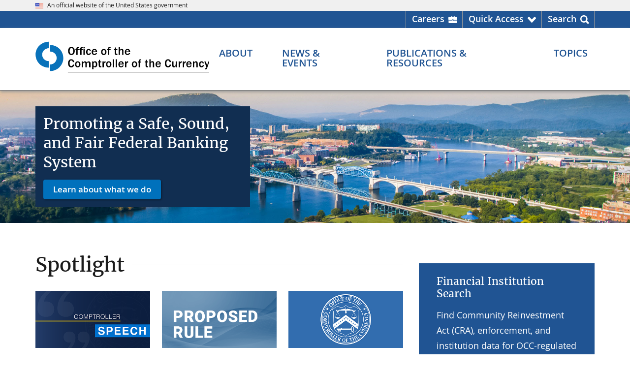

--- FILE ---
content_type: text/css
request_url: https://www.occ.treas.gov/css/styles.css
body_size: 99042
content:
@charset "UTF-8";
/*! based on uswds v2.13.0 */
.usa-collection,.usa-list,.usa-prose .usa-collection,.usa-prose>ol,.usa-prose>ul{margin-bottom:1em;margin-top:1em;line-height:1.6;padding-left:3ch}.usa-collection:last-child,.usa-list:last-child,.usa-prose>ol:last-child,.usa-prose>ul:last-child{margin-bottom:0}.usa-collection ol,.usa-collection ul,.usa-list ol,.usa-list ul,.usa-prose .usa-collection ol,.usa-prose .usa-collection ul,.usa-prose>ol ol,.usa-prose>ol ul,.usa-prose>ul ol,.usa-prose>ul ul{margin-top:.25em}.usa-collection__item,.usa-list li,.usa-prose .usa-collection__item,.usa-prose>ol li,.usa-prose>ul li{margin-bottom:.25em;max-width:68ex}.usa-collection__item:last-child,.usa-list li:last-child,.usa-prose>ol li:last-child,.usa-prose>ul li:last-child{margin-bottom:0}.usa-prose>table,.usa-prose>table caption,.usa-table,.usa-table caption{font-family:Open Sans,Source Sans Pro,Helvetica Neue,Helvetica,Arial,sans-serif;text-align:left}.usa-prose>table,.usa-table{font-size:1.01rem;line-height:1.6;border-collapse:collapse;border-spacing:0;color:#1b1b1b;margin:1.25rem 0}.usa-prose>table thead th,.usa-table thead th{background-clip:padding-box;font-weight:700;line-height:1.3}.usa-prose>table thead td,.usa-prose>table thead th,.usa-table thead td,.usa-table thead th{background-color:#dfe1e2;color:#1b1b1b}.usa-prose>table tbody th,.usa-table tbody th{text-align:left}.usa-prose>table td,.usa-prose>table th,.usa-table td,.usa-table th{background-color:#fff;border:1px solid #1b1b1b;font-weight:400;padding:.5rem 1rem}.usa-prose>table caption,.usa-table caption{font-size:.95rem;font-weight:700;margin-bottom:.75rem}.usa-prose>table th[data-sortable],.usa-table th[data-sortable]{padding-right:2.5rem;position:relative}.usa-prose>table th[data-sortable]:after,.usa-table th[data-sortable]:after{border-bottom-color:transparent;border-bottom-style:solid;border-bottom-width:1px;bottom:0;content:"";height:0;left:0;position:absolute;width:100%}.usa-prose>table th[data-sortable]:not([aria-sort]) .usa-table__header__button,.usa-prose>table th[data-sortable][aria-sort=none] .usa-table__header__button,.usa-table th[data-sortable]:not([aria-sort]) .usa-table__header__button,.usa-table th[data-sortable][aria-sort=none] .usa-table__header__button{-moz-osx-font-smoothing:inherit;-webkit-font-smoothing:inherit;background-color:transparent;border:0;border-radius:0;box-shadow:none;font-weight:400;padding:0;height:2rem;width:2rem;background-position:center center;background-size:1.5rem;color:#71767a;cursor:pointer;display:inline-block;margin:0;position:absolute;right:.25rem;text-align:center;text-decoration:none;top:50%;transform:translate(0,-50%)}.usa-prose>table th[data-sortable]:not([aria-sort]) .usa-table__header__button:visited,.usa-prose>table th[data-sortable][aria-sort=none] .usa-table__header__button:visited,.usa-table th[data-sortable]:not([aria-sort]) .usa-table__header__button:visited,.usa-table th[data-sortable][aria-sort=none] .usa-table__header__button:visited{color:#54278f}.usa-prose>table th[data-sortable]:not([aria-sort]) .usa-table__header__button:hover,.usa-prose>table th[data-sortable][aria-sort=none] .usa-table__header__button:hover,.usa-table th[data-sortable]:not([aria-sort]) .usa-table__header__button:hover,.usa-table th[data-sortable][aria-sort=none] .usa-table__header__button:hover{color:#005ea2}.usa-prose>table th[data-sortable]:not([aria-sort]) .usa-table__header__button:active,.usa-prose>table th[data-sortable][aria-sort=none] .usa-table__header__button:active,.usa-table th[data-sortable]:not([aria-sort]) .usa-table__header__button:active,.usa-table th[data-sortable][aria-sort=none] .usa-table__header__button:active{color:#0b4778}.usa-prose>table th[data-sortable]:not([aria-sort]) .usa-table__header__button:focus,.usa-prose>table th[data-sortable][aria-sort=none] .usa-table__header__button:focus,.usa-table th[data-sortable]:not([aria-sort]) .usa-table__header__button:focus,.usa-table th[data-sortable][aria-sort=none] .usa-table__header__button:focus{outline:1px dotted #2491ff;outline-offset:0}.usa-prose>table th[data-sortable]:not([aria-sort]) .usa-table__header__button.usa-button--active,.usa-prose>table th[data-sortable]:not([aria-sort]) .usa-table__header__button.usa-button--disabled,.usa-prose>table th[data-sortable]:not([aria-sort]) .usa-table__header__button.usa-button--hover,.usa-prose>table th[data-sortable]:not([aria-sort]) .usa-table__header__button:active,.usa-prose>table th[data-sortable]:not([aria-sort]) .usa-table__header__button:disabled,.usa-prose>table th[data-sortable]:not([aria-sort]) .usa-table__header__button:hover,.usa-prose>table th[data-sortable][aria-sort=none] .usa-table__header__button.usa-button--active,.usa-prose>table th[data-sortable][aria-sort=none] .usa-table__header__button.usa-button--disabled,.usa-prose>table th[data-sortable][aria-sort=none] .usa-table__header__button.usa-button--hover,.usa-prose>table th[data-sortable][aria-sort=none] .usa-table__header__button:active,.usa-prose>table th[data-sortable][aria-sort=none] .usa-table__header__button:disabled,.usa-prose>table th[data-sortable][aria-sort=none] .usa-table__header__button:hover,.usa-table th[data-sortable]:not([aria-sort]) .usa-table__header__button.usa-button--active,.usa-table th[data-sortable]:not([aria-sort]) .usa-table__header__button.usa-button--disabled,.usa-table th[data-sortable]:not([aria-sort]) .usa-table__header__button.usa-button--hover,.usa-table th[data-sortable]:not([aria-sort]) .usa-table__header__button:active,.usa-table th[data-sortable]:not([aria-sort]) .usa-table__header__button:disabled,.usa-table th[data-sortable]:not([aria-sort]) .usa-table__header__button:hover,.usa-table th[data-sortable][aria-sort=none] .usa-table__header__button.usa-button--active,.usa-table th[data-sortable][aria-sort=none] .usa-table__header__button.usa-button--disabled,.usa-table th[data-sortable][aria-sort=none] .usa-table__header__button.usa-button--hover,.usa-table th[data-sortable][aria-sort=none] .usa-table__header__button:active,.usa-table th[data-sortable][aria-sort=none] .usa-table__header__button:disabled,.usa-table th[data-sortable][aria-sort=none] .usa-table__header__button:hover{-moz-osx-font-smoothing:inherit;-webkit-font-smoothing:inherit;background-color:transparent;box-shadow:none;text-decoration:underline}.usa-prose>table th[data-sortable]:not([aria-sort]) .usa-table__header__button.usa-button--disabled,.usa-prose>table th[data-sortable]:not([aria-sort]) .usa-table__header__button:disabled,.usa-prose>table th[data-sortable][aria-sort=none] .usa-table__header__button.usa-button--disabled,.usa-prose>table th[data-sortable][aria-sort=none] .usa-table__header__button:disabled,.usa-table th[data-sortable]:not([aria-sort]) .usa-table__header__button.usa-button--disabled,.usa-table th[data-sortable]:not([aria-sort]) .usa-table__header__button:disabled,.usa-table th[data-sortable][aria-sort=none] .usa-table__header__button.usa-button--disabled,.usa-table th[data-sortable][aria-sort=none] .usa-table__header__button:disabled{color:#c9c9c9}.usa-prose>table th[data-sortable]:not([aria-sort]) .usa-table__header__button.usa-button--hover,.usa-prose>table th[data-sortable][aria-sort=none] .usa-table__header__button.usa-button--hover,.usa-table th[data-sortable]:not([aria-sort]) .usa-table__header__button.usa-button--hover,.usa-table th[data-sortable][aria-sort=none] .usa-table__header__button.usa-button--hover{color:#005ea2}.usa-prose>table th[data-sortable]:not([aria-sort]) .usa-table__header__button.usa-button--active,.usa-prose>table th[data-sortable][aria-sort=none] .usa-table__header__button.usa-button--active,.usa-table th[data-sortable]:not([aria-sort]) .usa-table__header__button.usa-button--active,.usa-table th[data-sortable][aria-sort=none] .usa-table__header__button.usa-button--active{color:#0b4778}.usa-prose>table th[data-sortable]:not([aria-sort]) .usa-table__header__button .usa-icon,.usa-prose>table th[data-sortable][aria-sort=none] .usa-table__header__button .usa-icon,.usa-table th[data-sortable]:not([aria-sort]) .usa-table__header__button .usa-icon,.usa-table th[data-sortable][aria-sort=none] .usa-table__header__button .usa-icon{height:1.5rem;width:1.5rem;vertical-align:middle}.usa-prose>table th[data-sortable]:not([aria-sort]) .usa-table__header__button .usa-icon>g,.usa-prose>table th[data-sortable][aria-sort=none] .usa-table__header__button .usa-icon>g,.usa-table th[data-sortable]:not([aria-sort]) .usa-table__header__button .usa-icon>g,.usa-table th[data-sortable][aria-sort=none] .usa-table__header__button .usa-icon>g{fill:transparent}.usa-prose>table th[data-sortable]:not([aria-sort]) .usa-table__header__button .usa-icon>g.unsorted,.usa-prose>table th[data-sortable][aria-sort=none] .usa-table__header__button .usa-icon>g.unsorted,.usa-table th[data-sortable]:not([aria-sort]) .usa-table__header__button .usa-icon>g.unsorted,.usa-table th[data-sortable][aria-sort=none] .usa-table__header__button .usa-icon>g.unsorted{fill:#71767a}.usa-prose>table th[data-sortable]:not([aria-sort]) .usa-table__header__button:hover .usa-icon>g.unsorted,.usa-prose>table th[data-sortable][aria-sort=none] .usa-table__header__button:hover .usa-icon>g.unsorted,.usa-table th[data-sortable]:not([aria-sort]) .usa-table__header__button:hover .usa-icon>g.unsorted,.usa-table th[data-sortable][aria-sort=none] .usa-table__header__button:hover .usa-icon>g.unsorted,.usa-table--borderless thead th[data-sortable]:not([aria-sort]) .usa-table__header__button:hover .usa-icon>g.unsorted{fill:#1b1b1b}.usa-prose>table th[data-sortable][aria-sort=ascending],.usa-prose>table th[data-sortable][aria-sort=descending],.usa-table th[data-sortable][aria-sort=ascending],.usa-table th[data-sortable][aria-sort=descending]{background-color:#97d4ea}.usa-prose>table th[data-sortable][aria-sort=ascending] .usa-table__header__button,.usa-prose>table th[data-sortable][aria-sort=descending] .usa-table__header__button,.usa-table th[data-sortable][aria-sort=ascending] .usa-table__header__button,.usa-table th[data-sortable][aria-sort=descending] .usa-table__header__button{-moz-osx-font-smoothing:inherit;-webkit-font-smoothing:inherit;background-color:transparent;border:0;border-radius:0;box-shadow:none;font-weight:400;padding:0;height:2rem;width:2rem;background-position:center center;background-size:1.5rem;color:#71767a;cursor:pointer;display:inline-block;margin:0;position:absolute;right:.25rem;text-align:center;text-decoration:none;top:50%;transform:translate(0,-50%)}.usa-prose>table th[data-sortable][aria-sort=descending] .usa-table__header__button:visited,.usa-table th[data-sortable][aria-sort=descending] .usa-table__header__button:visited{color:#54278f}.usa-prose>table th[data-sortable][aria-sort=descending] .usa-table__header__button:hover,.usa-table th[data-sortable][aria-sort=descending] .usa-table__header__button:hover{color:#005ea2}.usa-prose>table th[data-sortable][aria-sort=descending] .usa-table__header__button:active,.usa-table th[data-sortable][aria-sort=descending] .usa-table__header__button:active{color:#0b4778}.usa-prose>table th[data-sortable][aria-sort=descending] .usa-table__header__button:focus,.usa-table th[data-sortable][aria-sort=descending] .usa-table__header__button:focus{outline:1px dotted #2491ff;outline-offset:0}.usa-prose>table th[data-sortable][aria-sort=descending] .usa-table__header__button.usa-button--active,.usa-prose>table th[data-sortable][aria-sort=descending] .usa-table__header__button.usa-button--disabled,.usa-prose>table th[data-sortable][aria-sort=descending] .usa-table__header__button.usa-button--hover,.usa-prose>table th[data-sortable][aria-sort=descending] .usa-table__header__button:active,.usa-prose>table th[data-sortable][aria-sort=descending] .usa-table__header__button:disabled,.usa-prose>table th[data-sortable][aria-sort=descending] .usa-table__header__button:hover,.usa-table th[data-sortable][aria-sort=descending] .usa-table__header__button.usa-button--active,.usa-table th[data-sortable][aria-sort=descending] .usa-table__header__button.usa-button--disabled,.usa-table th[data-sortable][aria-sort=descending] .usa-table__header__button.usa-button--hover,.usa-table th[data-sortable][aria-sort=descending] .usa-table__header__button:active,.usa-table th[data-sortable][aria-sort=descending] .usa-table__header__button:disabled,.usa-table th[data-sortable][aria-sort=descending] .usa-table__header__button:hover{-moz-osx-font-smoothing:inherit;-webkit-font-smoothing:inherit;background-color:transparent;box-shadow:none;text-decoration:underline}.usa-prose>table th[data-sortable][aria-sort=descending] .usa-table__header__button.usa-button--disabled,.usa-prose>table th[data-sortable][aria-sort=descending] .usa-table__header__button:disabled,.usa-table th[data-sortable][aria-sort=descending] .usa-table__header__button.usa-button--disabled,.usa-table th[data-sortable][aria-sort=descending] .usa-table__header__button:disabled{color:#c9c9c9}.usa-prose>table th[data-sortable][aria-sort=descending] .usa-table__header__button.usa-button--hover,.usa-table th[data-sortable][aria-sort=descending] .usa-table__header__button.usa-button--hover{color:#005ea2}.usa-prose>table th[data-sortable][aria-sort=descending] .usa-table__header__button.usa-button--active,.usa-table th[data-sortable][aria-sort=descending] .usa-table__header__button.usa-button--active{color:#0b4778}.usa-prose>table th[data-sortable][aria-sort=descending] .usa-table__header__button .usa-icon,.usa-table th[data-sortable][aria-sort=descending] .usa-table__header__button .usa-icon{height:1.5rem;width:1.5rem;vertical-align:middle}.usa-prose>table th[data-sortable][aria-sort=ascending] .usa-table__header__button .usa-icon>g,.usa-prose>table th[data-sortable][aria-sort=descending] .usa-table__header__button .usa-icon>g,.usa-table th[data-sortable][aria-sort=ascending] .usa-table__header__button .usa-icon>g,.usa-table th[data-sortable][aria-sort=descending] .usa-table__header__button .usa-icon>g{fill:transparent}.usa-prose>table th[data-sortable][aria-sort=ascending] .usa-table__header__button .usa-icon>g.ascending,.usa-prose>table th[data-sortable][aria-sort=descending] .usa-table__header__button .usa-icon>g.descending,.usa-table th[data-sortable][aria-sort=ascending] .usa-table__header__button .usa-icon>g.ascending,.usa-table th[data-sortable][aria-sort=descending] .usa-table__header__button .usa-icon>g.descending{fill:#1b1b1b}.usa-prose>table th[data-sortable][aria-sort=ascending] .usa-table__header__button:visited,.usa-table th[data-sortable][aria-sort=ascending] .usa-table__header__button:visited{color:#54278f}.usa-prose>table th[data-sortable][aria-sort=ascending] .usa-table__header__button:hover,.usa-table th[data-sortable][aria-sort=ascending] .usa-table__header__button:hover{color:#005ea2}.usa-prose>table th[data-sortable][aria-sort=ascending] .usa-table__header__button:active,.usa-table th[data-sortable][aria-sort=ascending] .usa-table__header__button:active{color:#0b4778}.usa-prose>table th[data-sortable][aria-sort=ascending] .usa-table__header__button:focus,.usa-table th[data-sortable][aria-sort=ascending] .usa-table__header__button:focus{outline:1px dotted #2491ff;outline-offset:0}.usa-prose>table th[data-sortable][aria-sort=ascending] .usa-table__header__button.usa-button--active,.usa-prose>table th[data-sortable][aria-sort=ascending] .usa-table__header__button.usa-button--disabled,.usa-prose>table th[data-sortable][aria-sort=ascending] .usa-table__header__button.usa-button--hover,.usa-prose>table th[data-sortable][aria-sort=ascending] .usa-table__header__button:active,.usa-prose>table th[data-sortable][aria-sort=ascending] .usa-table__header__button:disabled,.usa-prose>table th[data-sortable][aria-sort=ascending] .usa-table__header__button:hover,.usa-table th[data-sortable][aria-sort=ascending] .usa-table__header__button.usa-button--active,.usa-table th[data-sortable][aria-sort=ascending] .usa-table__header__button.usa-button--disabled,.usa-table th[data-sortable][aria-sort=ascending] .usa-table__header__button.usa-button--hover,.usa-table th[data-sortable][aria-sort=ascending] .usa-table__header__button:active,.usa-table th[data-sortable][aria-sort=ascending] .usa-table__header__button:disabled,.usa-table th[data-sortable][aria-sort=ascending] .usa-table__header__button:hover{-moz-osx-font-smoothing:inherit;-webkit-font-smoothing:inherit;background-color:transparent;box-shadow:none;text-decoration:underline}.usa-prose>table th[data-sortable][aria-sort=ascending] .usa-table__header__button.usa-button--disabled,.usa-prose>table th[data-sortable][aria-sort=ascending] .usa-table__header__button:disabled,.usa-table th[data-sortable][aria-sort=ascending] .usa-table__header__button.usa-button--disabled,.usa-table th[data-sortable][aria-sort=ascending] .usa-table__header__button:disabled{color:#c9c9c9}.usa-prose>table th[data-sortable][aria-sort=ascending] .usa-table__header__button.usa-button--hover,.usa-table th[data-sortable][aria-sort=ascending] .usa-table__header__button.usa-button--hover{color:#005ea2}.usa-prose>table th[data-sortable][aria-sort=ascending] .usa-table__header__button.usa-button--active,.usa-table th[data-sortable][aria-sort=ascending] .usa-table__header__button.usa-button--active{color:#0b4778}.usa-prose>table th[data-sortable][aria-sort=ascending] .usa-table__header__button .usa-icon,.usa-table th[data-sortable][aria-sort=ascending] .usa-table__header__button .usa-icon{height:1.5rem;width:1.5rem;vertical-align:middle}.usa-prose>table thead th[aria-sort],.usa-table thead th[aria-sort]{background-color:#97d4ea;color:#1b1b1b}.usa-prose>table td[data-sort-active],.usa-prose>table th[data-sort-active],.usa-table td[data-sort-active],.usa-table th[data-sort-active]{background-color:#e1f3f8;color:#1b1b1b}.usa-prose>.usa-table--borderless thead th,.usa-table--borderless thead th{background-color:transparent;border-top:0;color:#1b1b1b}.usa-table--borderless thead th[aria-sort]{color:#1b1b1b}.usa-prose>.usa-table--borderless td,.usa-prose>.usa-table--borderless th,.usa-table--borderless td,.usa-table--borderless th{border-left:0;border-right:0}.usa-prose>.usa-table--compact td,.usa-prose>.usa-table--compact th,.usa-table--compact td,.usa-table--compact th{padding:.25rem .75rem}.usa-table--striped tbody tr:nth-child(odd) td,.usa-table--striped tbody tr:nth-child(odd) th{background-color:#f0f0f0;color:#1b1b1b}.usa-table--striped tbody tr:nth-child(odd) td[data-sort-active],.usa-table--striped tbody tr:nth-child(odd) th[data-sort-active]{background-color:#c3ebfa;color:#1b1b1b}.usa-prose>.width-mobile .usa-table--stacked thead,.usa-prose>.width-mobile .usa-table--stacked-header thead,.width-mobile .usa-table--stacked thead,.width-mobile .usa-table--stacked-header thead{display:none}.usa-prose>.width-mobile .usa-table--stacked td,.usa-prose>.width-mobile .usa-table--stacked th,.width-mobile .usa-table--stacked td,.width-mobile .usa-table--stacked th{border-bottom-width:0;display:block;width:100%}.usa-prose>.width-mobile .usa-table--stacked tr,.usa-prose>.width-mobile .usa-table--stacked-header tr,.width-mobile .usa-table--stacked tr,.width-mobile .usa-table--stacked-header tr{border-bottom:.25rem solid #1b1b1b;border-top-width:0;display:block;width:100%}.width-mobile .usa-table--stacked tr td:first-child,.width-mobile .usa-table--stacked tr th:first-child{border-top-width:0}.width-mobile .usa-table--stacked tr:nth-child(odd) td,.width-mobile .usa-table--stacked tr:nth-child(odd) th{background-color:inherit}.width-mobile .usa-table--stacked tr:first-child td:first-child,.width-mobile .usa-table--stacked tr:first-child th:first-child,.width-mobile .usa-table--stacked-header tr:first-child td:first-child,.width-mobile .usa-table--stacked-header tr:first-child th:first-child{border-top:.25rem solid #1b1b1b}.width-mobile .usa-table--stacked td[data-label],.width-mobile .usa-table--stacked th[data-label]{padding-bottom:.75rem}.width-mobile .usa-table--stacked td[data-label]:before,.width-mobile .usa-table--stacked th[data-label]:before{content:attr(data-label);display:block;font-weight:700;margin:-.5rem -1rem 0;padding:.75rem 1rem .25rem}.usa-prose>.width-mobile .usa-table--stacked-header td,.usa-prose>.width-mobile .usa-table--stacked-header th,.width-mobile .usa-table--stacked-header td,.width-mobile .usa-table--stacked-header th{border-bottom-width:0;display:block;width:100%}.width-mobile .usa-table--stacked-header tr td:first-child,.width-mobile .usa-table--stacked-header tr th:first-child{border-top-width:0}.width-mobile .usa-table--stacked-header tr:nth-child(odd) td,.width-mobile .usa-table--stacked-header tr:nth-child(odd) th{background-color:inherit}.width-mobile .usa-table--stacked-header td[data-label],.width-mobile .usa-table--stacked-header th[data-label]{padding-bottom:.75rem}.width-mobile .usa-table--stacked-header td[data-label]:before,.width-mobile .usa-table--stacked-header th[data-label]:before{content:attr(data-label);display:block;font-weight:700;margin:-.5rem -1rem 0;padding:.75rem 1rem .25rem}.width-mobile .usa-table--stacked-header tr td:first-child,.width-mobile .usa-table--stacked-header tr th:first-child{font-family:Open Sans,Source Sans Pro,Helvetica Neue,Helvetica,Arial,sans-serif;font-size:1.27rem;line-height:1.2;background-color:#dfe1e2;color:#1b1b1b;font-weight:700;padding:.75rem 1rem}.width-mobile .usa-table--stacked-header tr td:first-child:before,.width-mobile .usa-table--stacked-header tr th:first-child:before{display:none}.usa-prose>.usa-table-container--scrollable,.usa-table-container--scrollable{margin:1.25rem 0;overflow-y:hidden}.usa-table-container--scrollable .usa-table{margin:0}.usa-prose>.usa-table-container--scrollable td,.usa-table-container--scrollable td{white-space:nowrap}
/*! normalize.css v8.0.1 | MIT License | github.com/necolas/normalize.css */
html{line-height:1.15;-webkit-text-size-adjust:100%;box-sizing:border-box;font-feature-settings:"kern" 1;font-kerning:normal;font-family:Open Sans,Source Sans Pro,Helvetica Neue,Helvetica,Arial,sans-serif;font-size:100%}body{margin:0}details,main{display:block}h1{font-size:2em;margin:.67em 0}hr{box-sizing:content-box;height:0;overflow:visible}code,kbd,pre,samp{font-family:monospace,monospace;font-size:1em}a{background-color:transparent}abbr[title]{border-bottom:none;-webkit-text-decoration:underline dotted;text-decoration:underline dotted}b,strong{font-weight:bolder}small{font-size:80%}sub,sup{font-size:75%;line-height:0;position:relative;vertical-align:baseline}sub{bottom:-.25em}sup{top:-.5em}img{border-style:none}button,input,optgroup,select,textarea{font-family:inherit;font-size:100%;line-height:1.15;margin:0}button,input{overflow:visible}button,select{text-transform:none}[type=button],[type=reset],[type=submit],button{-webkit-appearance:button}[type=button]::-moz-focus-inner,[type=reset]::-moz-focus-inner,[type=submit]::-moz-focus-inner,button::-moz-focus-inner{border-style:none;padding:0}[type=button]:-moz-focusring,[type=reset]:-moz-focusring,[type=submit]:-moz-focusring,button:-moz-focusring{outline:1px dotted ButtonText}fieldset{padding:.35em .75em .625em}legend{color:inherit;display:table;max-width:100%;white-space:normal}progress{vertical-align:baseline}textarea{overflow:auto}[type=checkbox],[type=radio],legend{box-sizing:border-box;padding:0}[type=number]::-webkit-inner-spin-button,[type=number]::-webkit-outer-spin-button{height:auto}[type=search]{-webkit-appearance:textfield;outline-offset:-2px}[type=search]::-webkit-search-decoration{-webkit-appearance:none}::-webkit-file-upload-button{-webkit-appearance:button;font:inherit}summary{display:list-item}[hidden],template{display:none}@font-face{font-family:"Roboto Mono Web";font-style:normal;font-weight:300;font-display:fallback;src:url(../fonts/roboto-mono/roboto-mono-v5-latin-300.woff2) format("woff2"),url(../fonts/roboto-mono/roboto-mono-v5-latin-300.woff) format("woff"),url(../fonts/roboto-mono/roboto-mono-v5-latin-300.ttf) format("truetype")}@font-face{font-family:"Roboto Mono Web";font-style:normal;font-weight:400;font-display:fallback;src:url(../fonts/roboto-mono/roboto-mono-v5-latin-regular.woff2) format("woff2"),url(../fonts/roboto-mono/roboto-mono-v5-latin-regular.woff) format("woff"),url(../fonts/roboto-mono/roboto-mono-v5-latin-regular.ttf) format("truetype")}@font-face{font-family:"Roboto Mono Web";font-style:normal;font-weight:700;font-display:fallback;src:url(../fonts/roboto-mono/roboto-mono-v5-latin-700.woff2) format("woff2"),url(../fonts/roboto-mono/roboto-mono-v5-latin-700.woff) format("woff"),url(../fonts/roboto-mono/roboto-mono-v5-latin-700.ttf) format("truetype")}@font-face{font-family:"Roboto Mono Web";font-style:italic;font-weight:300;font-display:fallback;src:url(../fonts/roboto-mono/roboto-mono-v5-latin-300italic.woff2) format("woff2"),url(../fonts/roboto-mono/roboto-mono-v5-latin-300italic.woff) format("woff"),url(../fonts/roboto-mono/roboto-mono-v5-latin-300italic.ttf) format("truetype")}@font-face{font-family:"Roboto Mono Web";font-style:italic;font-weight:400;font-display:fallback;src:url(../fonts/roboto-mono/roboto-mono-v5-latin-italic.woff2) format("woff2"),url(../fonts/roboto-mono/roboto-mono-v5-latin-italic.woff) format("woff"),url(../fonts/roboto-mono/roboto-mono-v5-latin-italic.ttf) format("truetype")}@font-face{font-family:"Roboto Mono Web";font-style:italic;font-weight:700;font-display:fallback;src:url(../fonts/roboto-mono/roboto-mono-v5-latin-700italic.woff2) format("woff2"),url(../fonts/roboto-mono/roboto-mono-v5-latin-700italic.woff) format("woff"),url(../fonts/roboto-mono/roboto-mono-v5-latin-700italic.ttf) format("truetype")}@font-face{font-family:"Open Sans";font-style:normal;font-weight:300;font-display:fallback;src:url(../fonts/open-sans/OpenSans-Light.woff2) format("woff2"),url(../fonts/open-sans/OpenSans-Light.woff) format("woff"),url(../fonts/open-sans/OpenSans-Light.ttf) format("truetype")}@font-face{font-family:"Open Sans";font-style:normal;font-weight:400;font-display:fallback;src:url(../fonts/open-sans/OpenSans-Regular.woff2) format("woff2"),url(../fonts/open-sans/OpenSans-Regular.woff) format("woff"),url(../fonts/open-sans/OpenSans-Regular.ttf) format("truetype")}@font-face{font-family:"Open Sans";font-style:normal;font-weight:600;font-display:fallback;src:url(../fonts/open-sans/OpenSans-SemiBold.woff2) format("woff2"),url(../fonts/open-sans/OpenSans-SemiBold.woff) format("woff"),url(../fonts/open-sans/OpenSans-SemiBold.ttf) format("truetype")}@font-face{font-family:"Open Sans";font-style:normal;font-weight:700;font-display:fallback;src:url(../fonts/open-sans/OpenSans-Bold.woff2) format("woff2"),url(../fonts/open-sans/OpenSans-Bold.woff) format("woff"),url(../fonts/open-sans/OpenSans-Bold.ttf) format("truetype")}@font-face{font-family:"Open Sans";font-style:normal;font-weight:800;font-display:fallback;src:url(../fonts/open-sans/OpenSans-ExtraBold.woff2) format("woff2"),url(../fonts/open-sans/OpenSans-ExtraBold.woff) format("woff"),url(../fonts/open-sans/OpenSans-ExtraBold.ttf) format("truetype")}@font-face{font-family:"Open Sans";font-style:italic;font-weight:300;font-display:fallback;src:url(../fonts/open-sans/OpenSans-Lightitalic.woff2) format("woff2"),url(../fonts/open-sans/OpenSans-Lightitalic.woff) format("woff"),url(../fonts/open-sans/OpenSans-Lightitalic.ttf) format("truetype")}@font-face{font-family:"Open Sans";font-style:italic;font-weight:400;font-display:fallback;src:url(../fonts/open-sans/OpenSans-Italic.woff2) format("woff2"),url(../fonts/open-sans/OpenSans-Italic.woff) format("woff"),url(../fonts/open-sans/OpenSans-Italic.ttf) format("truetype")}@font-face{font-family:"Open Sans";font-style:italic;font-weight:600;font-display:fallback;src:url(../fonts/open-sans/OpenSans-SemiBolditalic.woff2) format("woff2"),url(../fonts/open-sans/OpenSans-SemiBolditalic.woff) format("woff"),url(../fonts/open-sans/OpenSans-SemiBolditalic.ttf) format("truetype")}@font-face{font-family:"Open Sans";font-style:italic;font-weight:700;font-display:fallback;src:url(../fonts/open-sans/OpenSans-Bolditalic.woff2) format("woff2"),url(../fonts/open-sans/OpenSans-Bolditalic.woff) format("woff"),url(../fonts/open-sans/OpenSans-Bolditalic.ttf) format("truetype")}@font-face{font-family:"Open Sans";font-style:italic;font-weight:800;font-display:fallback;src:url(../fonts/open-sans/OpenSans-ExtraBolditalic.woff2) format("woff2"),url(../fonts/open-sans/OpenSans-ExtraBolditalic.woff) format("woff"),url(../fonts/open-sans/OpenSans-ExtraBolditalic.ttf) format("truetype")}@font-face{font-family:"Merriweather Web";font-style:normal;font-weight:300;font-display:fallback;src:url(../fonts/merriweather/Latin-Merriweather-Light.woff2) format("woff2"),url(../fonts/merriweather/Latin-Merriweather-Light.woff) format("woff"),url(../fonts/merriweather/Latin-Merriweather-Light.ttf) format("truetype")}@font-face{font-family:"Merriweather Web";font-style:normal;font-weight:400;font-display:fallback;src:url(../fonts/merriweather/Latin-Merriweather-Regular.woff2) format("woff2"),url(../fonts/merriweather/Latin-Merriweather-Regular.woff) format("woff"),url(../fonts/merriweather/Latin-Merriweather-Regular.ttf) format("truetype")}@font-face{font-family:"Merriweather Web";font-style:normal;font-weight:700;font-display:fallback;src:url(../fonts/merriweather/Latin-Merriweather-Bold.woff2) format("woff2"),url(../fonts/merriweather/Latin-Merriweather-Bold.woff) format("woff"),url(../fonts/merriweather/Latin-Merriweather-Bold.ttf) format("truetype")}@font-face{font-family:"Merriweather Web";font-style:italic;font-weight:300;font-display:fallback;src:url(../fonts/merriweather/Latin-Merriweather-LightItalic.woff2) format("woff2"),url(../fonts/merriweather/Latin-Merriweather-LightItalic.woff) format("woff"),url(../fonts/merriweather/Latin-Merriweather-LightItalic.ttf) format("truetype")}@font-face{font-family:"Merriweather Web";font-style:italic;font-weight:400;font-display:fallback;src:url(../fonts/merriweather/Latin-Merriweather-Italic.woff2) format("woff2"),url(../fonts/merriweather/Latin-Merriweather-Italic.woff) format("woff"),url(../fonts/merriweather/Latin-Merriweather-Italic.ttf) format("truetype")}@font-face{font-family:"Merriweather Web";font-style:italic;font-weight:700;font-display:fallback;src:url(../fonts/merriweather/Latin-Merriweather-BoldItalic.woff2) format("woff2"),url(../fonts/merriweather/Latin-Merriweather-BoldItalic.woff) format("woff"),url(../fonts/merriweather/Latin-Merriweather-BoldItalic.ttf) format("truetype")}button:not([disabled]):focus,input:not([disabled]):focus,select:not([disabled]):focus,textarea:not([disabled]):focus{outline:1px dotted #2491ff;outline-offset:0}[contentEditable=true]:focus,[href]:focus,[tabindex]:focus,iframe:focus{outline:1px dotted #2491ff;outline-offset:0}.usa-focus{outline:1px dotted #2491ff;outline-offset:0}*,::after,::before{box-sizing:inherit}address,cite,dfn,var{font-style:normal}
/*! based on uswds v2.13.0 */
@keyframes slidein-left{0%{transform:translateX(15rem)}to{transform:translateX(0)}}body{color:#1b1b1b;background-color:#fff;overflow-x:hidden}.usa-sr-only{position:absolute;left:-999em;right:auto}.usa-button{font-family:Open Sans,Source Sans Pro,Helvetica Neue,Helvetica,Arial,sans-serif;font-size:1.01rem;line-height:1;color:#fff;background-color:#0071bc;-webkit-appearance:none;-moz-appearance:none;appearance:none;border:0;border-radius:.25rem;cursor:pointer;display:inline-block;font-weight:700;margin-right:.5rem;padding:.75rem 1.25rem;text-align:center;text-decoration:none;width:100%}@media all and (min-width:30em){.usa-button{width:auto}}.usa-button:visited{color:#fff}.usa-button.usa-button--hover,.usa-button:hover{color:#fff;background-color:#005ea2;border-bottom:0;text-decoration:none}.usa-button.usa-button--active,.usa-button:active{color:#fff;background-color:#0b4778}.usa-button:not([disabled]).usa-focus,.usa-button:not([disabled]):focus{outline-offset:.25rem}.usa-button:disabled{-moz-osx-font-smoothing:grayscale;-webkit-font-smoothing:antialiased;background-color:#c9c9c9;color:#fff}.usa-button:disabled.usa-button--active,.usa-button:disabled.usa-button--hover,.usa-button:disabled.usa-focus,.usa-button:disabled:active,.usa-button:disabled:focus,.usa-button:disabled:hover{background-color:#c9c9c9;border:0;box-shadow:none}.usa-button--accent-cool,.usa-button--accent-cool:visited{color:#1b1b1b;background-color:#00bde3}.usa-button--accent-cool.usa-button--hover,.usa-button--accent-cool:hover{color:#1b1b1b;background-color:#28a0cb}.usa-button--accent-cool.usa-button--active,.usa-button--accent-cool:active{color:#fff;background-color:#07648d}.usa-button--accent-warm,.usa-button--accent-warm:visited{color:#1b1b1b;background-color:#ffbe2e}.usa-button--accent-warm.usa-button--hover,.usa-button--accent-warm:hover{color:#fff;background-color:#936f38}.usa-button--accent-warm.usa-button--active,.usa-button--accent-warm:active{color:#fff;background-color:#6b5947}.usa-button--outline{background-color:transparent;box-shadow:inset 0 0 0 2px #0071bc;color:#0071bc}.usa-button--outline:visited{color:#0071bc}.usa-button--outline.usa-button--hover,.usa-button--outline:hover{background-color:transparent;box-shadow:inset 0 0 0 2px #005ea2;color:#005ea2}.usa-button--outline.usa-button--active,.usa-button--outline:active{background-color:transparent;box-shadow:inset 0 0 0 2px #0b4778;color:#0b4778}.usa-button--outline.usa-button--inverse{box-shadow:inset 0 0 0 2px #dfe1e2;color:#fff}.usa-button--outline.usa-button--inverse:visited{color:#fff}.usa-button--outline.usa-button--inverse.usa-button--hover,.usa-button--outline.usa-button--inverse:hover{box-shadow:inset 0 0 0 2px #f0f0f0;color:#f0f0f0}.usa-button--outline.usa-button--inverse.usa-button--active,.usa-button--outline.usa-button--inverse:active{background-color:transparent;box-shadow:inset 0 0 0 2px #fff;color:#fff}.usa-button--outline.usa-button--inverse.usa-button--unstyled{-moz-osx-font-smoothing:inherit;-webkit-font-smoothing:inherit;text-decoration:underline;background-color:transparent;border:0;border-radius:0;box-shadow:none;font-weight:400;margin:0;padding:0;text-align:left;color:#fff}.usa-button--outline.usa-button--inverse.usa-button--unstyled:focus{outline:1px dotted #2491ff;outline-offset:0}.usa-button--outline.usa-button--inverse.usa-button--unstyled.usa-button--active,.usa-button--outline.usa-button--inverse.usa-button--unstyled.usa-button--disabled,.usa-button--outline.usa-button--inverse.usa-button--unstyled.usa-button--disabled.usa-button--active,.usa-button--outline.usa-button--inverse.usa-button--unstyled.usa-button--disabled.usa-button--hover,.usa-button--outline.usa-button--inverse.usa-button--unstyled.usa-button--disabled.usa-focus,.usa-button--outline.usa-button--inverse.usa-button--unstyled.usa-button--disabled:active,.usa-button--outline.usa-button--inverse.usa-button--unstyled.usa-button--disabled:focus,.usa-button--outline.usa-button--inverse.usa-button--unstyled.usa-button--disabled:hover,.usa-button--outline.usa-button--inverse.usa-button--unstyled.usa-button--hover,.usa-button--outline.usa-button--inverse.usa-button--unstyled:active,.usa-button--outline.usa-button--inverse.usa-button--unstyled:disabled,.usa-button--outline.usa-button--inverse.usa-button--unstyled:disabled.usa-button--active,.usa-button--outline.usa-button--inverse.usa-button--unstyled:disabled.usa-button--hover,.usa-button--outline.usa-button--inverse.usa-button--unstyled:disabled.usa-focus,.usa-button--outline.usa-button--inverse.usa-button--unstyled:disabled:active,.usa-button--outline.usa-button--inverse.usa-button--unstyled:disabled:focus,.usa-button--outline.usa-button--inverse.usa-button--unstyled:disabled:hover,.usa-button--outline.usa-button--inverse.usa-button--unstyled:hover{-moz-osx-font-smoothing:inherit;-webkit-font-smoothing:inherit;background-color:transparent;box-shadow:none;text-decoration:underline}.usa-button--outline.usa-button--inverse.usa-button--unstyled.usa-button--disabled,.usa-button--outline.usa-button--inverse.usa-button--unstyled:disabled{color:#c9c9c9}.usa-button--outline.usa-button--inverse.usa-button--unstyled:visited{color:#fff}.usa-button--outline.usa-button--inverse.usa-button--unstyled.usa-button--hover,.usa-button--outline.usa-button--inverse.usa-button--unstyled:hover{color:#f0f0f0}.usa-button--outline.usa-button--inverse.usa-button--unstyled.usa-button--active,.usa-button--outline.usa-button--inverse.usa-button--unstyled:active{color:#fff}.usa-button--base{color:#fff;background-color:#71767a}.usa-button--base.usa-button--hover,.usa-button--base:hover{color:#fff;background-color:#565c65}.usa-button--base.usa-button--active,.usa-button--base:active{color:#fff;background-color:#3d4551}.usa-button--secondary{color:#fff;background-color:#205493}.usa-button--secondary.usa-button--hover,.usa-button--secondary:hover{color:#fff;background-color:#1a4480}.usa-button--secondary.usa-button--active,.usa-button--secondary:active{color:#fff;background-color:#162e51}.usa-button--big{border-radius:.25rem;font-size:1.39rem;padding:1rem 1.5rem}.usa-button--disabled{-moz-osx-font-smoothing:grayscale;-webkit-font-smoothing:antialiased;background-color:#c9c9c9;color:#fff}.usa-button--disabled.usa-button--active,.usa-button--disabled.usa-button--hover,.usa-button--disabled.usa-focus,.usa-button--disabled:active,.usa-button--disabled:focus,.usa-button--disabled:hover{background-color:#c9c9c9;border:0;box-shadow:none}.usa-button--outline-disabled,.usa-button--outline-inverse-disabled,.usa-button--outline-inverse:disabled,.usa-button--outline:disabled{background-color:transparent}.usa-button--outline-disabled.usa-button--active,.usa-button--outline-disabled.usa-button--hover,.usa-button--outline-disabled.usa-focus,.usa-button--outline-disabled:active,.usa-button--outline-disabled:focus,.usa-button--outline-disabled:hover,.usa-button--outline-inverse-disabled.usa-button--active,.usa-button--outline-inverse-disabled.usa-button--hover,.usa-button--outline-inverse-disabled.usa-focus,.usa-button--outline-inverse-disabled:active,.usa-button--outline-inverse-disabled:focus,.usa-button--outline-inverse-disabled:hover,.usa-button--outline-inverse:disabled.usa-button--active,.usa-button--outline-inverse:disabled.usa-button--hover,.usa-button--outline-inverse:disabled.usa-focus,.usa-button--outline-inverse:disabled:active,.usa-button--outline-inverse:disabled:focus,.usa-button--outline-inverse:disabled:hover,.usa-button--outline:disabled.usa-button--active,.usa-button--outline:disabled.usa-button--hover,.usa-button--outline:disabled.usa-focus,.usa-button--outline:disabled:active,.usa-button--outline:disabled:focus,.usa-button--outline:disabled:hover{background-color:transparent;border:0}.usa-button--outline-disabled,.usa-button--outline:disabled{box-shadow:inset 0 0 0 2px #c9c9c9;color:#c9c9c9}.usa-button--outline-disabled.usa-button--inverse,.usa-button--outline:disabled.usa-button--inverse{background-color:transparent;box-shadow:inset 0 0 0 2px #71767a;color:#71767a}.usa-button--unstyled{-moz-osx-font-smoothing:inherit;-webkit-font-smoothing:inherit;color:#205493;text-decoration:underline;background-color:transparent;border:0;border-radius:0;box-shadow:none;font-weight:400;margin:0;padding:0;text-align:left}.usa-button--unstyled:visited{color:#54278f}.usa-button--unstyled:hover{color:#005ea2}.usa-button--unstyled:active{color:#0b4778}.usa-button--unstyled:focus{outline:1px dotted #2491ff;outline-offset:0}.usa-button--unstyled.usa-button--active,.usa-button--unstyled.usa-button--disabled,.usa-button--unstyled.usa-button--disabled.usa-button--active,.usa-button--unstyled.usa-button--disabled.usa-button--hover,.usa-button--unstyled.usa-button--disabled.usa-focus,.usa-button--unstyled.usa-button--disabled:active,.usa-button--unstyled.usa-button--disabled:focus,.usa-button--unstyled.usa-button--disabled:hover,.usa-button--unstyled.usa-button--hover,.usa-button--unstyled:active,.usa-button--unstyled:disabled,.usa-button--unstyled:disabled.usa-button--active,.usa-button--unstyled:disabled.usa-button--hover,.usa-button--unstyled:disabled.usa-focus,.usa-button--unstyled:disabled:active,.usa-button--unstyled:disabled:focus,.usa-button--unstyled:disabled:hover,.usa-button--unstyled:hover{-moz-osx-font-smoothing:inherit;-webkit-font-smoothing:inherit;background-color:transparent;box-shadow:none;text-decoration:underline}.usa-button--unstyled.usa-button--disabled,.usa-button--unstyled:disabled{color:#c9c9c9}.usa-button--unstyled.usa-button--hover{color:#005ea2}.usa-button--unstyled.usa-button--active{color:#0b4778}.usa-embed-container embed,.usa-embed-container iframe,.usa-embed-container object{position:absolute;top:0;left:0;width:100%;height:100%}.usa-embed-container{padding-bottom:56.25%;position:relative;height:0;overflow:hidden;max-width:100%}img{max-width:100%}.usa-media-link{display:inline-block;line-height:0}.usa-checkbox__label,.usa-combo-box__input,.usa-combo-box__list,.usa-fieldset,.usa-hint,.usa-input,.usa-input-group,.usa-radio__label,.usa-range,.usa-select,.usa-textarea{font-family:Open Sans,Source Sans Pro,Helvetica Neue,Helvetica,Arial,sans-serif;font-size:1.01rem;line-height:1.3}.usa-combo-box__input,.usa-input,.usa-input-group{border-width:1px;border-color:#565c65;border-style:solid;height:2.5rem;width:100%}.usa-combo-box__input{border-radius:0;color:#1b1b1b;display:block;margin-top:.5rem;max-width:30rem;padding:.5rem}.usa-input,.usa-input-group{-webkit-appearance:none;-moz-appearance:none;appearance:none}.usa-input,.usa-input-group,.usa-range,.usa-select,.usa-textarea{border-radius:0;color:#1b1b1b;display:block;margin-top:.5rem;max-width:30rem;padding:.5rem}.usa-textarea{border-width:1px;border-color:#565c65;border-style:solid;-webkit-appearance:none;-moz-appearance:none;appearance:none;width:100%}.usa-range,.usa-select{height:2.5rem}.usa-select{border-width:1px;border-color:#565c65;border-style:solid;width:100%}.usa-input--success.usa-combo-box__input,.usa-input--success.usa-input,.usa-input--success.usa-input-group,.usa-input--success.usa-range,.usa-input--success.usa-select,.usa-input--success.usa-textarea{border-width:.25rem;border-color:#00a91c;border-style:solid}.usa-fieldset{border:0;margin:0;padding:0}.usa-form-group{margin-top:1.5rem}.usa-form-group .usa-label:first-child{margin-top:0}.usa-form-group--error{border-left-width:.25rem;border-left-color:#b50909;border-left-style:solid;margin-top:2rem;padding-left:1rem;position:relative}@media all and (min-width:64em){.usa-form-group--error{margin-left:-1.25rem}}.usa-error-message{padding-bottom:.25rem;padding-top:.25rem;color:#b50909;display:block;font-weight:700}.usa-hint{color:#71767a}.usa-label,.usa-legend{font-family:Open Sans,Source Sans Pro,Helvetica Neue,Helvetica,Arial,sans-serif;font-size:1.01rem;line-height:1.3;display:block;font-weight:400;margin-top:1.5rem;max-width:30rem}.usa-label--error{font-weight:700;margin-top:0}.usa-hint--required,.usa-label--required{color:#b50909}.usa-legend--large{font-size:2.03rem;font-weight:700;margin-top:1rem}abbr[title=required]{text-decoration:none}.usa-input-list,.usa-prose .usa-input-list{margin-bottom:0;margin-top:0;list-style-type:none;padding-left:0}.usa-input-list li,.usa-prose .usa-input-list li{line-height:1.3}.usa-checkbox,.usa-radio{background:#fff}.usa-checkbox__label,.usa-radio__label{color:#1b1b1b}.usa-checkbox__label::before,.usa-radio__label::before{background:#fff;box-shadow:0 0 0 2px #1b1b1b}.usa-checkbox__input:checked+[class*=__label]::before{background-color:#205493;box-shadow:0 0 0 2px #205493}.usa-radio__input:checked+[class*=__label]::before{background-color:#205493}.usa-checkbox__input:disabled+[class*=__label],.usa-radio__input:disabled+[class*=__label]{color:rgba(27,27,27,.3)}.usa-checkbox__input:disabled+[class*=__label]::before,.usa-radio__input:disabled+[class*=__label]::before{background-color:#fff;box-shadow:0 0 0 2px rgba(27,27,27,.3)}.usa-checkbox__input--tile+[class*=__label],.usa-radio__input--tile+[class*=__label]{background-color:#fff;border:2px solid rgba(27,27,27,.3);color:#1b1b1b;border-radius:.25rem;margin-top:.5rem;padding:.75rem 1rem .75rem 2.5rem}.usa-checkbox__input--tile:checked+[class*=__label],.usa-radio__input--tile:checked+[class*=__label]{background-color:rgba(32,84,147,.1);border-color:#205493}.usa-checkbox__input--tile:disabled:checked+[class*=__label],.usa-radio__input--tile:disabled:checked+[class*=__label]{background-color:#fff;border-color:rgba(27,27,27,.3)}.usa-checkbox__input:checked+[class*=__label]::before,.usa-checkbox__input:checked:disabled+[class*=__label]::before{background-image:url(../images/c-clamp-images/correct8.svg),linear-gradient(transparent,transparent);background-repeat:no-repeat}.usa-checkbox__input:checked:disabled+[class*=__label]::before{background-color:rgba(27,27,27,.3)}.usa-radio__input:checked+[class*=__label]::before{box-shadow:0 0 0 2px #205493,inset 0 0 0 2px #fff}.usa-radio__input:checked:disabled+[class*=__label]::before{background-color:rgba(27,27,27,.2);box-shadow:0 0 0 2px rgba(27,27,27,.3),inset 0 0 0 2px #fff}.usa-checkbox__input,.usa-radio__input{position:absolute;left:-999em;right:auto}.usa-checkbox__input:focus+[class*=__label]::before,.usa-radio__input:focus+[class*=__label]::before{outline:1px dotted #2491ff;outline-offset:.25rem}.usa-checkbox__input:disabled+[class*=__label],.usa-checkbox__input:disabled+[class*=__label]::before,.usa-radio__input:disabled+[class*=__label],.usa-radio__input:disabled+[class*=__label]::before{cursor:not-allowed}.usa-checkbox__input--tile+[class*=__label]:before,.usa-radio__input--tile+[class*=__label]:before{left:.5rem}@media print{.usa-radio__input:checked+[class*=__label]::before{box-shadow:inset 0 0 0 2px #fff,inset 0 0 0 1rem #0071bc,0 0 0 2px #0071bc}}.usa-checkbox__input:checked+[class*=__label]::before,.usa-checkbox__input:checked:disabled+[class*=__label]::before{background-position:center center;background-size:.75rem auto}@media print{.usa-checkbox__input:checked+[class*=__label]::before,.usa-checkbox__input:checked:disabled+[class*=__label]::before{background-image:none;background-color:#fff;content:"✔";text-align:center}}.usa-checkbox__label,.usa-radio__label{cursor:pointer;display:inherit;font-weight:400;margin-top:.75rem;padding-left:2rem;position:relative}.usa-checkbox__label:before,.usa-radio__label:before{content:" ";display:block;left:0;margin-left:2px;margin-top:.0315rem;position:absolute}.usa-checkbox__label::before{height:1.25rem;width:1.25rem;border-radius:2px}.usa-radio__label::before{height:1.25rem;border-radius:99rem;width:1.25rem}.usa-checkbox__label-description,.usa-radio__label-description{display:block;font-size:.89rem;margin-top:.5rem}.usa-memorable-date{display:flex}.usa-memorable-date [type=number]{-moz-appearance:textfield}.usa-memorable-date [type=number]::-webkit-inner-spin-button{-webkit-appearance:none;appearance:none}.usa-memorable-date [type=number]::-webkit-contacts-auto-fill-button{visibility:hidden;display:none!important;pointer-events:none;height:0;width:0;margin:0}.usa-memorable-date .usa-form-group{margin-top:1rem}.usa-form-group--day,.usa-form-group--month,.usa-form-group--year{flex:0 1 auto;margin-right:1rem;width:3rem}.usa-form-group--year{width:4.5rem}.usa-select{background-image:url(../images/c-clamp-images/usa-icons/unfold_more.svg),linear-gradient(transparent,transparent);background-repeat:no-repeat;-webkit-appearance:none;-moz-appearance:none;appearance:none;background-color:#fff;background-position:right .5rem center;background-size:1.25rem;padding-right:2rem}.usa-select::-ms-expand{display:none}.usa-select:-webkit-autofill{-webkit-appearance:menulist;appearance:menulist}.usa-select:-moz-focusring{color:transparent;text-shadow:0 0 0 #000}[type=file]{border:0;margin-top:.5rem;padding-left:0;padding-top:.2rem}.usa-file-input{display:block;max-width:30rem;width:100%}.usa-file-input__target{border:1px dashed #a9aeb1;display:block;font-size:.89rem;margin-top:.5rem;position:relative;text-align:center;width:100%}.usa-file-input__target:hover{border-color:#71767a}.usa-file-input__target.has-invalid-file{border-color:#ffbe2e}.usa-file-input__accepted-files-message{font-weight:700;margin:-1.5rem 0 1.5rem;pointer-events:none;position:relative;z-index:3}.has-invalid-file .usa-file-input__accepted-files-message{color:#1a4480}.usa-file-input__choose{color:#205493;text-decoration:underline;font-weight:400}.usa-file-input__choose:visited{color:#54278f}.usa-file-input__choose:hover{color:#005ea2}.usa-file-input__choose:active{color:#0b4778}.usa-file-input__choose:focus{outline:1px dotted #2491ff;outline-offset:0}.usa-file-input__instructions{display:inline-block;padding:2rem 1rem;pointer-events:none;position:relative;z-index:3}.usa-file-input__instructions.display-none{display:none}.usa-file-input__box{background:#fff;height:100%;left:0;pointer-events:none;position:absolute;top:0;width:100%;z-index:2}.usa-file-input .usa-file-input__input[type]{cursor:pointer;height:100%;left:0;margin:0;max-width:none;position:absolute;padding:.5rem;text-indent:-999em;top:0;width:100%;z-index:1}.usa-file-input .usa-file-input__input[type]::-webkit-file-upload-button{display:none}.usa-file-input--drag .usa-file-input__target{border-color:#0071bc}.usa-file-input--drag .usa-file-input__box{background-color:#dae9ee!important}.usa-file-input--drag .usa-file-input__preview{opacity:.1}.usa-file-input__preview,.usa-file-input__preview-heading{align-items:center;background:#dae9ee;display:flex;pointer-events:none;position:relative;z-index:3}.usa-file-input__preview-heading{font-weight:700;justify-content:space-between;padding:.5rem}.usa-file-input__preview{word-wrap:anywhere;font-size:.82rem;margin-top:1px;padding:.25rem .5rem;text-align:left}.usa-file-input__preview:last-child{margin-bottom:-1.5rem}.usa-file-input__preview-image{border:0;display:block;height:2.5rem;margin-right:.5rem;-o-object-fit:contain;object-fit:contain;width:2.5rem}.usa-file-input__preview-image.is-loading{background-image:url(../images/c-clamp-images/loader.svg),linear-gradient(transparent,transparent);background-position:center center;background-repeat:no-repeat;background-size:2rem}.usa-file-input__preview-image--excel,.usa-file-input__preview-image--generic,.usa-file-input__preview-image--pdf,.usa-file-input__preview-image--video,.usa-file-input__preview-image--word{background-position:center center;background-size:1.5rem}.usa-file-input__preview-image--pdf{background-image:url(../images/c-clamp-images/file-pdf.svg),linear-gradient(transparent,transparent);background-repeat:no-repeat}.usa-file-input__preview-image--generic{background-image:url(../images/c-clamp-images/file.svg),linear-gradient(transparent,transparent);background-repeat:no-repeat}.usa-file-input__preview-image--word{background-image:url(../images/c-clamp-images/file-word.svg),linear-gradient(transparent,transparent);background-repeat:no-repeat}.usa-file-input__preview-image--excel{background-image:url(../images/c-clamp-images/file-excel.svg),linear-gradient(transparent,transparent);background-repeat:no-repeat}.usa-file-input__preview-image--video{background-image:url(../images/c-clamp-images/file-video.svg),linear-gradient(transparent,transparent);background-repeat:no-repeat}.usa-form-group--error .usa-file-input__target{border-color:#1a4480;border-width:2px}.usa-file-input--disabled{pointer-events:none}.usa-file-input--disabled .usa-file-input__instructions{opacity:.5}.usa-file-input--disabled .usa-file-input__box{background-color:#e6e6e6}.usa-file-input--disabled .usa-file-input__input[type]{cursor:default}.usa-range{-webkit-appearance:none;-moz-appearance:none;appearance:none;border:0;padding-left:1px;width:100%}.usa-input-group input:focus,.usa-range:focus{outline:0}.usa-range:focus::-webkit-slider-thumb{background-color:#fff;box-shadow:0 0 0 2px #2491ff}.usa-range:focus::-moz-range-thumb{background-color:#fff;box-shadow:0 0 0 2px #2491ff}.usa-range:focus::-ms-thumb{background-color:#fff;box-shadow:0 0 0 2px #2491ff}.usa-range::-webkit-slider-runnable-track{background-color:#f0f0f0;border-radius:99rem;border:1px solid #71767a;cursor:pointer;height:1rem;width:100%}.usa-range::-moz-range-track{background-color:#f0f0f0;border-radius:99rem;border:1px solid #71767a;cursor:pointer;height:1rem;width:100%}.usa-range::-ms-track{background-color:#f0f0f0;border-radius:99rem;border:1px solid #71767a;cursor:pointer;height:1rem;width:100%}.usa-range::-webkit-slider-thumb{height:1.25rem;border-radius:99rem;width:1.25rem;background:#f0f0f0;border:0;box-shadow:0 0 0 2px #71767a;cursor:pointer;-webkit-appearance:none;appearance:none;margin-top:-.19rem}.usa-range::-moz-range-thumb{height:1.25rem;border-radius:99rem;width:1.25rem;background:#f0f0f0;border:0;box-shadow:0 0 0 2px #71767a;cursor:pointer}.usa-range::-ms-thumb{height:1.25rem;border-radius:99rem;width:1.25rem;background:#f0f0f0;border:0;box-shadow:0 0 0 2px #71767a;cursor:pointer}.usa-range::-ms-fill-lower{background-color:#f0f0f0;border-radius:99rem;border:1px solid #71767a}.usa-range::-ms-fill-upper{background-color:#f0f0f0;border-radius:99rem;border:1px solid #71767a}.usa-textarea{height:10rem}.usa-input--error{border-width:.25rem;border-color:#b50909;border-style:solid}.usa-input-group{align-items:center;background-color:#fff;display:flex;padding:0}.usa-input-group.is-focused{outline:1px dotted #2491ff;outline-offset:0}.usa-input-group--error{border-width:.25rem;border-color:#b50909;border-style:solid}.usa-input-group input{border:0;height:100%;margin-top:0;min-width:0;width:100%}.usa-input-prefix,.usa-input-suffix{color:#71767a;line-height:0;padding:0 .5rem;-webkit-user-select:none;-moz-user-select:none;-ms-user-select:none;user-select:none;white-space:nowrap}.usa-input-prefix .usa-icon,.usa-input-suffix .usa-icon{height:1.5rem;width:1.5rem}.usa-character-count__message{display:inline-block;padding-top:.25rem}.usa-character-count__message--invalid{color:#b50909;font-weight:700}.usa-combo-box{max-width:30rem;position:relative}.usa-combo-box--pristine .usa-combo-box__input{padding-right:calc(5em + 4px)}.usa-combo-box--pristine .usa-combo-box__input::-ms-clear{display:none}.usa-combo-box--pristine .usa-combo-box__clear-input{display:block}.usa-combo-box__input{-webkit-appearance:none;-moz-appearance:none;appearance:none;margin-bottom:0;max-width:none;padding-right:calc(2.5em + 3px)}button.usa-combo-box__clear-input:focus,button.usa-combo-box__toggle-list:focus{outline-offset:-4px}.usa-combo-box__clear-input__wrapper:focus,.usa-combo-box__list:focus,.usa-combo-box__toggle-list__wrapper:focus{outline:0}.usa-combo-box__clear-input,.usa-combo-box__toggle-list{background-color:transparent;background-position:center;border:0;bottom:1px;cursor:pointer;margin-bottom:0;opacity:.6;padding-right:2rem;position:absolute;top:1px;z-index:100}.usa-combo-box__clear-input{background-size:auto 1.5rem;background-image:url(../images/c-clamp-images/usa-icons/close.svg),linear-gradient(transparent,transparent);background-repeat:no-repeat;display:none;right:calc(2.5em + 3px)}.usa-combo-box__toggle-list{background-image:url(../images/c-clamp-images/usa-icons/expand_more.svg),linear-gradient(transparent,transparent);background-repeat:no-repeat;background-size:auto 2rem;right:1px}.usa-combo-box__input-button-separator{background-color:#c6cace;position:absolute;top:1px;margin-bottom:8px;margin-top:8px;width:1px;right:calc(2.5em + 2px);box-sizing:border-box;z-index:200}.usa-combo-box__list{border-width:1px;border-color:#565c65;border-style:solid;background-color:#fff;border-radius:0;border-top:0;margin:0;max-height:12.1em;overflow-x:hidden;overflow-y:scroll;padding:0;position:absolute;width:100%;z-index:300}.usa-combo-box__list-option{border-bottom:1px solid #dfe1e2;cursor:pointer;display:block;padding:.5rem}.usa-combo-box__list-option--focused{outline:2px dotted #162e51;outline-offset:-2px;position:relative;z-index:100}.usa-combo-box__list-option--focused:focus{outline-offset:-4px}.usa-combo-box__list-option--selected{background-color:#0071bc;border-color:#0071bc;color:#fff}.usa-combo-box__list-option--no-results{cursor:not-allowed;display:block;padding:.5rem}.usa-date-picker__wrapper{display:none;position:relative;max-width:30rem}.usa-date-picker__wrapper:focus{outline:0}.usa-date-picker__calendar__month,.usa-date-picker__calendar__next-year-chunk,.usa-date-picker__calendar__previous-year-chunk,.usa-date-picker__calendar__year{background-color:#f0f0f0;border:0;width:100%}.usa-date-picker__calendar__month-selection,.usa-date-picker__calendar__year-selection{background-color:#f0f0f0;border:0}.usa-date-picker__calendar__date,.usa-date-picker__calendar__next-month,.usa-date-picker__calendar__next-year,.usa-date-picker__calendar__previous-month,.usa-date-picker__calendar__previous-year{background-color:#f0f0f0;border:0;width:100%}.usa-date-picker__button{border:0}.usa-date-picker__button:not([disabled]),.usa-date-picker__calendar__date:not([disabled]),.usa-date-picker__calendar__month-selection:not([disabled]),.usa-date-picker__calendar__month:not([disabled]),.usa-date-picker__calendar__next-month:not([disabled]),.usa-date-picker__calendar__next-year-chunk:not([disabled]),.usa-date-picker__calendar__next-year:not([disabled]),.usa-date-picker__calendar__previous-month:not([disabled]),.usa-date-picker__calendar__previous-year-chunk:not([disabled]),.usa-date-picker__calendar__previous-year:not([disabled]),.usa-date-picker__calendar__year-selection:not([disabled]),.usa-date-picker__calendar__year:not([disabled]){cursor:pointer}.usa-date-picker__button:not([disabled]):focus,.usa-date-picker__calendar__date:not([disabled]):focus,.usa-date-picker__calendar__month-selection:not([disabled]):focus,.usa-date-picker__calendar__month:not([disabled]):focus,.usa-date-picker__calendar__next-month:not([disabled]):focus,.usa-date-picker__calendar__next-year-chunk:not([disabled]):focus,.usa-date-picker__calendar__next-year:not([disabled]):focus,.usa-date-picker__calendar__previous-month:not([disabled]):focus,.usa-date-picker__calendar__previous-year-chunk:not([disabled]):focus,.usa-date-picker__calendar__previous-year:not([disabled]):focus,.usa-date-picker__calendar__year-selection:not([disabled]):focus,.usa-date-picker__calendar__year:not([disabled]):focus{outline-offset:-4px}.usa-date-picker__button:not([disabled]):hover,.usa-date-picker__calendar__date:not([disabled]):hover,.usa-date-picker__calendar__month-selection:not([disabled]):hover,.usa-date-picker__calendar__month:not([disabled]):hover,.usa-date-picker__calendar__next-month:not([disabled]):hover,.usa-date-picker__calendar__next-year-chunk:not([disabled]):hover,.usa-date-picker__calendar__next-year:not([disabled]):hover,.usa-date-picker__calendar__previous-month:not([disabled]):hover,.usa-date-picker__calendar__previous-year-chunk:not([disabled]):hover,.usa-date-picker__calendar__previous-year:not([disabled]):hover,.usa-date-picker__calendar__year-selection:not([disabled]):hover,.usa-date-picker__calendar__year:not([disabled]):hover{background-color:#dfe1e2}.usa-date-picker__button:not([disabled]):active,.usa-date-picker__calendar__date:not([disabled]):active,.usa-date-picker__calendar__month-selection:not([disabled]):active,.usa-date-picker__calendar__month:not([disabled]):active,.usa-date-picker__calendar__next-month:not([disabled]):active,.usa-date-picker__calendar__next-year-chunk:not([disabled]):active,.usa-date-picker__calendar__next-year:not([disabled]):active,.usa-date-picker__calendar__previous-month:not([disabled]):active,.usa-date-picker__calendar__previous-year-chunk:not([disabled]):active,.usa-date-picker__calendar__previous-year:not([disabled]):active,.usa-date-picker__calendar__year-selection:not([disabled]):active,.usa-date-picker__calendar__year:not([disabled]):active{background-color:#a9aeb1}.usa-date-picker--active .usa-date-picker__button{background-color:#f0f0f0}.usa-date-picker--active .usa-date-picker__calendar{z-index:400}.usa-date-picker__button{background-image:url(../images/c-clamp-images/usa-icons/calendar_today.svg),linear-gradient(transparent,transparent);background-repeat:no-repeat;-ms-grid-row-align:stretch;align-self:stretch;background-color:transparent;background-position:center;background-size:1.5rem;margin-top:.5em;width:3em}.usa-date-picker--initialized .usa-date-picker__wrapper{display:flex}.usa-date-picker__calendar{background-color:#f0f0f0;left:auto;max-width:20rem;position:absolute;right:0;width:100%;z-index:100}.usa-date-picker__calendar__table{border-spacing:0;border-collapse:collapse;table-layout:fixed;text-align:center;width:100%}.usa-date-picker__calendar__table th{font-weight:400}.usa-date-picker__calendar__table td{padding:0}.usa-date-picker__calendar__row{display:flex;flex-wrap:wrap;text-align:center;width:100%}.usa-date-picker__calendar__cell{background-color:#f0f0f0;flex:1}.usa-date-picker__calendar__cell--center-items{display:flex;justify-content:center;align-items:center}.usa-date-picker__calendar__next-month,.usa-date-picker__calendar__next-year,.usa-date-picker__calendar__previous-month,.usa-date-picker__calendar__previous-year{background-position:center;background-size:auto 1.5rem;height:1.5rem;padding:20px 10px}.usa-date-picker__calendar__previous-year:not([disabled]){background-image:url(../images/c-clamp-images/usa-icons/navigate_far_before.svg),linear-gradient(transparent,transparent);background-repeat:no-repeat}.usa-date-picker__calendar__previous-month:not([disabled]){background-image:url(../images/c-clamp-images/usa-icons/navigate_before.svg),linear-gradient(transparent,transparent);background-repeat:no-repeat}.usa-date-picker__calendar__next-year:not([disabled]){background-image:url(../images/c-clamp-images/usa-icons/navigate_far_next.svg),linear-gradient(transparent,transparent);background-repeat:no-repeat}.usa-date-picker__calendar__next-month:not([disabled]){background-image:url(../images/c-clamp-images/usa-icons/navigate_next.svg),linear-gradient(transparent,transparent);background-repeat:no-repeat}.usa-date-picker__calendar__day-of-week{padding:6px 0}.usa-date-picker__calendar__date{padding:10px 0}.usa-date-picker__calendar__date--focused{outline:2px dotted #162e51;outline-offset:-2px;position:relative;z-index:100}.usa-date-picker__calendar__date--next-month:not([disabled]),.usa-date-picker__calendar__date--previous-month:not([disabled]){color:#5d5d52}.usa-date-picker__calendar__date--range-date,.usa-date-picker__calendar__date--selected{background-color:#0d7ea2;color:#f9f9f9}.usa-date-picker__calendar__date--range-date:not([disabled]),.usa-date-picker__calendar__date--selected:not([disabled]){background-color:#0d7ea2;color:#f9f9f9}.usa-date-picker__calendar__date--range-date:not([disabled]):hover,.usa-date-picker__calendar__date--selected:not([disabled]):hover{background-color:#0d7ea2;color:#e6e6e6}.usa-date-picker__calendar__date--range-date:not([disabled]):focus,.usa-date-picker__calendar__date--selected:not([disabled]):focus{background-color:#0d7ea2;color:#f9f9f9}.usa-date-picker__calendar__date--range-date:not([disabled]):active,.usa-date-picker__calendar__date--selected:not([disabled]):active{background-color:#005ea2}.usa-date-picker__calendar__date--range-date-start{border-top-left-radius:10%;border-bottom-left-radius:10%}.usa-date-picker__calendar__date--range-date-end{border-top-right-radius:10%;border-bottom-right-radius:10%}.usa-date-picker__calendar__date--within-range{background-color:#cfe8ff}.usa-date-picker__calendar__date--within-range:not([disabled]),.usa-date-picker__calendar__date--within-range:not([disabled]):hover{background-color:#cfe8ff}.usa-date-picker__calendar__date--within-range:not([disabled]):focus{background-color:#cfe8ff}.usa-date-picker__calendar__date--within-range:not([disabled]):active{background-color:#cfe8ff}.usa-date-picker__calendar__month-label{flex:4;text-align:center}.usa-date-picker__calendar__month-selection,.usa-date-picker__calendar__year-selection{display:inline-block;height:100%;padding:8px 4px;width:auto}.usa-date-picker__calendar__month-picker{padding:20px 5px}.usa-date-picker__calendar__month{padding:10px 0}.usa-date-picker__calendar__month--focused{outline:2px dotted #162e51;outline-offset:-2px;position:relative;z-index:100}.usa-date-picker__calendar__month--selected{background-color:#0d7ea2;color:#f9f9f9}.usa-date-picker__calendar__month--selected:not([disabled]){background-color:#0d7ea2;color:#f9f9f9}.usa-date-picker__calendar__month--selected:not([disabled]):hover{background-color:#0d7ea2;color:#e6e6e6}.usa-date-picker__calendar__month--selected:not([disabled]):focus{background-color:#0d7ea2;color:#f9f9f9}.usa-date-picker__calendar__month--selected:not([disabled]):active{background-color:#005ea2}.usa-date-picker__calendar__year-picker{padding:20px 5px}.usa-date-picker__calendar__next-year-chunk,.usa-date-picker__calendar__previous-year-chunk{background-position:center;background-size:auto 2rem;margin:auto;padding:40px 0}.usa-date-picker__calendar__previous-year-chunk:not([disabled]){background-image:url(../images/c-clamp-images/usa-icons/navigate_before.svg),linear-gradient(transparent,transparent);background-repeat:no-repeat}.usa-date-picker__calendar__next-year-chunk:not([disabled]){background-image:url(../images/c-clamp-images/usa-icons/navigate_next.svg),linear-gradient(transparent,transparent);background-repeat:no-repeat}.usa-date-picker__calendar__year{padding:10px 0}.usa-date-picker__calendar__year--focused{outline:2px dotted #162e51;outline-offset:-2px;position:relative;z-index:100}.usa-date-picker__calendar__year--selected{background-color:#0d7ea2;color:#f9f9f9}.usa-date-picker__calendar__year--selected:not([disabled]){background-color:#0d7ea2;color:#f9f9f9}.usa-date-picker__calendar__year--selected:not([disabled]):hover{background-color:#0d7ea2;color:#e6e6e6}.usa-date-picker__calendar__year--selected:not([disabled]):focus{background-color:#0d7ea2;color:#f9f9f9}.usa-date-picker__calendar__year--selected:not([disabled]):active{background-color:#005ea2}.usa-time-picker{width:10em}.grid-container{margin-left:auto;margin-right:auto;max-width:87.5rem;padding-left:1rem;padding-right:1rem}@media all and (min-width:64em){.grid-container{padding-left:2rem;padding-right:2rem}}.grid-container-card{margin-left:auto;margin-right:auto;max-width:10rem;padding-left:1rem;padding-right:1rem}@media all and (min-width:64em){.grid-container-card{padding-left:2rem;padding-right:2rem}}.grid-container-card-lg{margin-left:auto;margin-right:auto;max-width:15rem;padding-left:1rem;padding-right:1rem}@media all and (min-width:64em){.grid-container-card-lg{padding-left:2rem;padding-right:2rem}}.grid-container-mobile{margin-left:auto;margin-right:auto;max-width:20rem;padding-left:1rem;padding-right:1rem}@media all and (min-width:64em){.grid-container-mobile{padding-left:2rem;padding-right:2rem}}.grid-container-mobile-lg{margin-left:auto;margin-right:auto;max-width:30rem;padding-left:1rem;padding-right:1rem}@media all and (min-width:64em){.grid-container-mobile-lg{padding-left:2rem;padding-right:2rem}}.grid-container-tablet{margin-left:auto;margin-right:auto;max-width:40rem;padding-left:1rem;padding-right:1rem}@media all and (min-width:64em){.grid-container-tablet{padding-left:2rem;padding-right:2rem}}.grid-container-tablet-lg{margin-left:auto;margin-right:auto;max-width:55rem;padding-left:1rem;padding-right:1rem}@media all and (min-width:64em){.grid-container-tablet-lg{padding-left:2rem;padding-right:2rem}}.grid-container-desktop{margin-left:auto;margin-right:auto;max-width:64rem;padding-left:1rem;padding-right:1rem}@media all and (min-width:64em){.grid-container-desktop{padding-left:2rem;padding-right:2rem}}.grid-container-desktop-lg{margin-left:auto;margin-right:auto;max-width:75rem;padding-left:1rem;padding-right:1rem}@media all and (min-width:64em){.grid-container-desktop-lg{padding-left:2rem;padding-right:2rem}}.grid-container-widescreen{margin-left:auto;margin-right:auto;max-width:87.5rem;padding-left:1rem;padding-right:1rem}@media all and (min-width:64em){.grid-container-widescreen{padding-left:2rem;padding-right:2rem}}@media all and (min-width:20em){.mobile\:grid-container{margin-left:auto;margin-right:auto;max-width:64rem;padding-left:1rem;padding-right:1rem}}@media all and (min-width:20em) and (min-width:64em){.mobile\:grid-container{padding-left:2rem;padding-right:2rem}}@media all and (min-width:20em){.mobile\:grid-container-card{margin-left:auto;margin-right:auto;max-width:10rem;padding-left:1rem;padding-right:1rem}}@media all and (min-width:20em) and (min-width:64em){.mobile\:grid-container-card{padding-left:2rem;padding-right:2rem}}@media all and (min-width:20em){.mobile\:grid-container-card-lg{margin-left:auto;margin-right:auto;max-width:15rem;padding-left:1rem;padding-right:1rem}}@media all and (min-width:20em) and (min-width:64em){.mobile\:grid-container-card-lg{padding-left:2rem;padding-right:2rem}}@media all and (min-width:20em){.mobile\:grid-container-mobile{margin-left:auto;margin-right:auto;max-width:20rem;padding-left:1rem;padding-right:1rem}}@media all and (min-width:20em) and (min-width:64em){.mobile\:grid-container-mobile{padding-left:2rem;padding-right:2rem}}@media all and (min-width:20em){.mobile\:grid-container-mobile-lg{margin-left:auto;margin-right:auto;max-width:30rem;padding-left:1rem;padding-right:1rem}}@media all and (min-width:20em) and (min-width:64em){.mobile\:grid-container-mobile-lg{padding-left:2rem;padding-right:2rem}}@media all and (min-width:20em){.mobile\:grid-container-tablet{margin-left:auto;margin-right:auto;max-width:40rem;padding-left:1rem;padding-right:1rem}}@media all and (min-width:20em) and (min-width:64em){.mobile\:grid-container-tablet{padding-left:2rem;padding-right:2rem}}@media all and (min-width:20em){.mobile\:grid-container-tablet-lg{margin-left:auto;margin-right:auto;max-width:55rem;padding-left:1rem;padding-right:1rem}}@media all and (min-width:20em) and (min-width:64em){.mobile\:grid-container-tablet-lg{padding-left:2rem;padding-right:2rem}}@media all and (min-width:20em){.mobile\:grid-container-desktop{margin-left:auto;margin-right:auto;max-width:64rem;padding-left:1rem;padding-right:1rem}}@media all and (min-width:20em) and (min-width:64em){.mobile\:grid-container-desktop{padding-left:2rem;padding-right:2rem}}@media all and (min-width:20em){.mobile\:grid-container-desktop-lg{margin-left:auto;margin-right:auto;max-width:75rem;padding-left:1rem;padding-right:1rem}}@media all and (min-width:20em) and (min-width:64em){.mobile\:grid-container-desktop-lg{padding-left:2rem;padding-right:2rem}}@media all and (min-width:20em){.mobile\:grid-container-widescreen{margin-left:auto;margin-right:auto;max-width:87.5rem;padding-left:1rem;padding-right:1rem}}@media all and (min-width:20em) and (min-width:64em){.mobile\:grid-container-widescreen{padding-left:2rem;padding-right:2rem}}@media all and (min-width:30em){.mobile-lg\:grid-container{margin-left:auto;margin-right:auto;max-width:64rem;padding-left:1rem;padding-right:1rem}}@media all and (min-width:30em) and (min-width:64em){.mobile-lg\:grid-container{padding-left:2rem;padding-right:2rem}}@media all and (min-width:30em){.mobile-lg\:grid-container-card{margin-left:auto;margin-right:auto;max-width:10rem;padding-left:1rem;padding-right:1rem}}@media all and (min-width:30em) and (min-width:64em){.mobile-lg\:grid-container-card{padding-left:2rem;padding-right:2rem}}@media all and (min-width:30em){.mobile-lg\:grid-container-card-lg{margin-left:auto;margin-right:auto;max-width:15rem;padding-left:1rem;padding-right:1rem}}@media all and (min-width:30em) and (min-width:64em){.mobile-lg\:grid-container-card-lg{padding-left:2rem;padding-right:2rem}}@media all and (min-width:30em){.mobile-lg\:grid-container-mobile{margin-left:auto;margin-right:auto;max-width:20rem;padding-left:1rem;padding-right:1rem}}@media all and (min-width:30em) and (min-width:64em){.mobile-lg\:grid-container-mobile{padding-left:2rem;padding-right:2rem}}@media all and (min-width:30em){.mobile-lg\:grid-container-mobile-lg{margin-left:auto;margin-right:auto;max-width:30rem;padding-left:1rem;padding-right:1rem}}@media all and (min-width:30em) and (min-width:64em){.mobile-lg\:grid-container-mobile-lg{padding-left:2rem;padding-right:2rem}}@media all and (min-width:30em){.mobile-lg\:grid-container-tablet{margin-left:auto;margin-right:auto;max-width:40rem;padding-left:1rem;padding-right:1rem}}@media all and (min-width:30em) and (min-width:64em){.mobile-lg\:grid-container-tablet{padding-left:2rem;padding-right:2rem}}@media all and (min-width:30em){.mobile-lg\:grid-container-tablet-lg{margin-left:auto;margin-right:auto;max-width:55rem;padding-left:1rem;padding-right:1rem}}@media all and (min-width:30em) and (min-width:64em){.mobile-lg\:grid-container-tablet-lg{padding-left:2rem;padding-right:2rem}}@media all and (min-width:30em){.mobile-lg\:grid-container-desktop{margin-left:auto;margin-right:auto;max-width:64rem;padding-left:1rem;padding-right:1rem}}@media all and (min-width:30em) and (min-width:64em){.mobile-lg\:grid-container-desktop{padding-left:2rem;padding-right:2rem}}@media all and (min-width:30em){.mobile-lg\:grid-container-desktop-lg{margin-left:auto;margin-right:auto;max-width:75rem;padding-left:1rem;padding-right:1rem}}@media all and (min-width:30em) and (min-width:64em){.mobile-lg\:grid-container-desktop-lg{padding-left:2rem;padding-right:2rem}}@media all and (min-width:30em){.mobile-lg\:grid-container-widescreen{margin-left:auto;margin-right:auto;max-width:87.5rem;padding-left:1rem;padding-right:1rem}}@media all and (min-width:30em) and (min-width:64em){.mobile-lg\:grid-container-widescreen{padding-left:2rem;padding-right:2rem}}@media all and (min-width:40em){.tablet\:grid-container{margin-left:auto;margin-right:auto;max-width:64rem;padding-left:1rem;padding-right:1rem}}@media all and (min-width:40em) and (min-width:64em){.tablet\:grid-container{padding-left:2rem;padding-right:2rem}}@media all and (min-width:40em){.tablet\:grid-container-card{margin-left:auto;margin-right:auto;max-width:10rem;padding-left:1rem;padding-right:1rem}}@media all and (min-width:40em) and (min-width:64em){.tablet\:grid-container-card{padding-left:2rem;padding-right:2rem}}@media all and (min-width:40em){.tablet\:grid-container-card-lg{margin-left:auto;margin-right:auto;max-width:15rem;padding-left:1rem;padding-right:1rem}}@media all and (min-width:40em) and (min-width:64em){.tablet\:grid-container-card-lg{padding-left:2rem;padding-right:2rem}}@media all and (min-width:40em){.tablet\:grid-container-mobile{margin-left:auto;margin-right:auto;max-width:20rem;padding-left:1rem;padding-right:1rem}}@media all and (min-width:40em) and (min-width:64em){.tablet\:grid-container-mobile{padding-left:2rem;padding-right:2rem}}@media all and (min-width:40em){.tablet\:grid-container-mobile-lg{margin-left:auto;margin-right:auto;max-width:30rem;padding-left:1rem;padding-right:1rem}}@media all and (min-width:40em) and (min-width:64em){.tablet\:grid-container-mobile-lg{padding-left:2rem;padding-right:2rem}}@media all and (min-width:40em){.tablet\:grid-container-tablet{margin-left:auto;margin-right:auto;max-width:40rem;padding-left:1rem;padding-right:1rem}}@media all and (min-width:40em) and (min-width:64em){.tablet\:grid-container-tablet{padding-left:2rem;padding-right:2rem}}@media all and (min-width:40em){.tablet\:grid-container-tablet-lg{margin-left:auto;margin-right:auto;max-width:55rem;padding-left:1rem;padding-right:1rem}}@media all and (min-width:40em) and (min-width:64em){.tablet\:grid-container-tablet-lg{padding-left:2rem;padding-right:2rem}}@media all and (min-width:40em){.tablet\:grid-container-desktop{margin-left:auto;margin-right:auto;max-width:64rem;padding-left:1rem;padding-right:1rem}}@media all and (min-width:40em) and (min-width:64em){.tablet\:grid-container-desktop{padding-left:2rem;padding-right:2rem}}@media all and (min-width:40em){.tablet\:grid-container-desktop-lg{margin-left:auto;margin-right:auto;max-width:75rem;padding-left:1rem;padding-right:1rem}}@media all and (min-width:40em) and (min-width:64em){.tablet\:grid-container-desktop-lg{padding-left:2rem;padding-right:2rem}}@media all and (min-width:40em){.tablet\:grid-container-widescreen{margin-left:auto;margin-right:auto;max-width:87.5rem;padding-left:1rem;padding-right:1rem}}@media all and (min-width:40em) and (min-width:64em){.tablet\:grid-container-widescreen{padding-left:2rem;padding-right:2rem}}@media all and (min-width:55em){.tablet-lg\:grid-container{margin-left:auto;margin-right:auto;max-width:64rem;padding-left:1rem;padding-right:1rem}}@media all and (min-width:55em) and (min-width:64em){.tablet-lg\:grid-container{padding-left:2rem;padding-right:2rem}}@media all and (min-width:55em){.tablet-lg\:grid-container-card{margin-left:auto;margin-right:auto;max-width:10rem;padding-left:1rem;padding-right:1rem}}@media all and (min-width:55em) and (min-width:64em){.tablet-lg\:grid-container-card{padding-left:2rem;padding-right:2rem}}@media all and (min-width:55em){.tablet-lg\:grid-container-card-lg{margin-left:auto;margin-right:auto;max-width:15rem;padding-left:1rem;padding-right:1rem}}@media all and (min-width:55em) and (min-width:64em){.tablet-lg\:grid-container-card-lg{padding-left:2rem;padding-right:2rem}}@media all and (min-width:55em){.tablet-lg\:grid-container-mobile{margin-left:auto;margin-right:auto;max-width:20rem;padding-left:1rem;padding-right:1rem}}@media all and (min-width:55em) and (min-width:64em){.tablet-lg\:grid-container-mobile{padding-left:2rem;padding-right:2rem}}@media all and (min-width:55em){.tablet-lg\:grid-container-mobile-lg{margin-left:auto;margin-right:auto;max-width:30rem;padding-left:1rem;padding-right:1rem}}@media all and (min-width:55em) and (min-width:64em){.tablet-lg\:grid-container-mobile-lg{padding-left:2rem;padding-right:2rem}}@media all and (min-width:55em){.tablet-lg\:grid-container-tablet{margin-left:auto;margin-right:auto;max-width:40rem;padding-left:1rem;padding-right:1rem}}@media all and (min-width:55em) and (min-width:64em){.tablet-lg\:grid-container-tablet{padding-left:2rem;padding-right:2rem}}@media all and (min-width:55em){.tablet-lg\:grid-container-tablet-lg{margin-left:auto;margin-right:auto;max-width:55rem;padding-left:1rem;padding-right:1rem}}@media all and (min-width:55em) and (min-width:64em){.tablet-lg\:grid-container-tablet-lg{padding-left:2rem;padding-right:2rem}}@media all and (min-width:55em){.tablet-lg\:grid-container-desktop{margin-left:auto;margin-right:auto;max-width:64rem;padding-left:1rem;padding-right:1rem}}@media all and (min-width:55em) and (min-width:64em){.tablet-lg\:grid-container-desktop{padding-left:2rem;padding-right:2rem}}@media all and (min-width:55em){.tablet-lg\:grid-container-desktop-lg{margin-left:auto;margin-right:auto;max-width:75rem;padding-left:1rem;padding-right:1rem}}@media all and (min-width:55em) and (min-width:64em){.tablet-lg\:grid-container-desktop-lg{padding-left:2rem;padding-right:2rem}}@media all and (min-width:55em){.tablet-lg\:grid-container-widescreen{margin-left:auto;margin-right:auto;max-width:87.5rem;padding-left:1rem;padding-right:1rem}}@media all and (min-width:55em) and (min-width:64em){.tablet-lg\:grid-container-widescreen{padding-left:2rem;padding-right:2rem}}@media all and (min-width:64em){.desktop\:grid-container{margin-left:auto;margin-right:auto;max-width:64rem;padding-left:1rem;padding-right:1rem}}@media all and (min-width:64em) and (min-width:64em){.desktop\:grid-container{padding-left:2rem;padding-right:2rem}}@media all and (min-width:64em){.desktop\:grid-container-card{margin-left:auto;margin-right:auto;max-width:10rem;padding-left:1rem;padding-right:1rem}}@media all and (min-width:64em) and (min-width:64em){.desktop\:grid-container-card{padding-left:2rem;padding-right:2rem}}@media all and (min-width:64em){.desktop\:grid-container-card-lg{margin-left:auto;margin-right:auto;max-width:15rem;padding-left:1rem;padding-right:1rem}}@media all and (min-width:64em) and (min-width:64em){.desktop\:grid-container-card-lg{padding-left:2rem;padding-right:2rem}}@media all and (min-width:64em){.desktop\:grid-container-mobile{margin-left:auto;margin-right:auto;max-width:20rem;padding-left:1rem;padding-right:1rem}}@media all and (min-width:64em) and (min-width:64em){.desktop\:grid-container-mobile{padding-left:2rem;padding-right:2rem}}@media all and (min-width:64em){.desktop\:grid-container-mobile-lg{margin-left:auto;margin-right:auto;max-width:30rem;padding-left:1rem;padding-right:1rem}}@media all and (min-width:64em) and (min-width:64em){.desktop\:grid-container-mobile-lg{padding-left:2rem;padding-right:2rem}}@media all and (min-width:64em){.desktop\:grid-container-tablet{margin-left:auto;margin-right:auto;max-width:40rem;padding-left:1rem;padding-right:1rem}}@media all and (min-width:64em) and (min-width:64em){.desktop\:grid-container-tablet{padding-left:2rem;padding-right:2rem}}@media all and (min-width:64em){.desktop\:grid-container-tablet-lg{margin-left:auto;margin-right:auto;max-width:55rem;padding-left:1rem;padding-right:1rem}}@media all and (min-width:64em) and (min-width:64em){.desktop\:grid-container-tablet-lg{padding-left:2rem;padding-right:2rem}}@media all and (min-width:64em){.desktop\:grid-container-desktop{margin-left:auto;margin-right:auto;max-width:64rem;padding-left:1rem;padding-right:1rem}}@media all and (min-width:64em) and (min-width:64em){.desktop\:grid-container-desktop{padding-left:2rem;padding-right:2rem}}@media all and (min-width:64em){.desktop\:grid-container-desktop-lg{margin-left:auto;margin-right:auto;max-width:75rem;padding-left:1rem;padding-right:1rem}}@media all and (min-width:64em) and (min-width:64em){.desktop\:grid-container-desktop-lg{padding-left:2rem;padding-right:2rem}}@media all and (min-width:64em){.desktop\:grid-container-widescreen{margin-left:auto;margin-right:auto;max-width:87.5rem;padding-left:1rem;padding-right:1rem}}@media all and (min-width:64em) and (min-width:64em){.desktop\:grid-container-widescreen{padding-left:2rem;padding-right:2rem}}@media all and (min-width:75em){.desktop-lg\:grid-container{margin-left:auto;margin-right:auto;max-width:64rem;padding-left:1rem;padding-right:1rem}}@media all and (min-width:75em) and (min-width:64em){.desktop-lg\:grid-container{padding-left:2rem;padding-right:2rem}}@media all and (min-width:75em){.desktop-lg\:grid-container-card{margin-left:auto;margin-right:auto;max-width:10rem;padding-left:1rem;padding-right:1rem}}@media all and (min-width:75em) and (min-width:64em){.desktop-lg\:grid-container-card{padding-left:2rem;padding-right:2rem}}@media all and (min-width:75em){.desktop-lg\:grid-container-card-lg{margin-left:auto;margin-right:auto;max-width:15rem;padding-left:1rem;padding-right:1rem}}@media all and (min-width:75em) and (min-width:64em){.desktop-lg\:grid-container-card-lg{padding-left:2rem;padding-right:2rem}}@media all and (min-width:75em){.desktop-lg\:grid-container-mobile{margin-left:auto;margin-right:auto;max-width:20rem;padding-left:1rem;padding-right:1rem}}@media all and (min-width:75em) and (min-width:64em){.desktop-lg\:grid-container-mobile{padding-left:2rem;padding-right:2rem}}@media all and (min-width:75em){.desktop-lg\:grid-container-mobile-lg{margin-left:auto;margin-right:auto;max-width:30rem;padding-left:1rem;padding-right:1rem}}@media all and (min-width:75em) and (min-width:64em){.desktop-lg\:grid-container-mobile-lg{padding-left:2rem;padding-right:2rem}}@media all and (min-width:75em){.desktop-lg\:grid-container-tablet{margin-left:auto;margin-right:auto;max-width:40rem;padding-left:1rem;padding-right:1rem}}@media all and (min-width:75em) and (min-width:64em){.desktop-lg\:grid-container-tablet{padding-left:2rem;padding-right:2rem}}@media all and (min-width:75em){.desktop-lg\:grid-container-tablet-lg{margin-left:auto;margin-right:auto;max-width:55rem;padding-left:1rem;padding-right:1rem}}@media all and (min-width:75em) and (min-width:64em){.desktop-lg\:grid-container-tablet-lg{padding-left:2rem;padding-right:2rem}}@media all and (min-width:75em){.desktop-lg\:grid-container-desktop{margin-left:auto;margin-right:auto;max-width:64rem;padding-left:1rem;padding-right:1rem}}@media all and (min-width:75em) and (min-width:64em){.desktop-lg\:grid-container-desktop{padding-left:2rem;padding-right:2rem}}@media all and (min-width:75em){.desktop-lg\:grid-container-desktop-lg{margin-left:auto;margin-right:auto;max-width:75rem;padding-left:1rem;padding-right:1rem}}@media all and (min-width:75em) and (min-width:64em){.desktop-lg\:grid-container-desktop-lg{padding-left:2rem;padding-right:2rem}}@media all and (min-width:75em){.desktop-lg\:grid-container-widescreen{margin-left:auto;margin-right:auto;max-width:87.5rem;padding-left:1rem;padding-right:1rem}}@media all and (min-width:75em) and (min-width:64em){.desktop-lg\:grid-container-widescreen{padding-left:2rem;padding-right:2rem}}.grid-row{display:flex;flex-wrap:wrap}.grid-row.grid-gap{margin-left:-.5rem;margin-right:-.5rem}.grid-row.grid-gap>*{padding-left:.5rem;padding-right:.5rem}@media all and (min-width:64em){.grid-row.grid-gap{margin-left:-1rem;margin-right:-1rem}.grid-row.grid-gap>*{padding-left:1rem;padding-right:1rem}}.grid-row.grid-gap-0{margin-left:0;margin-right:0}.grid-row.grid-gap-0>*{padding-left:0;padding-right:0}.grid-row.grid-gap-2px{margin-left:-1px;margin-right:-1px}.grid-row.grid-gap-2px>*{padding-left:1px;padding-right:1px}.grid-row.grid-gap-05{margin-left:-2px;margin-right:-2px}.grid-row.grid-gap-05>*{padding-left:2px;padding-right:2px}.grid-row.grid-gap-1{margin-left:-.25rem;margin-right:-.25rem}.grid-row.grid-gap-1>*{padding-left:.25rem;padding-right:.25rem}.grid-row.grid-gap-2{margin-left:-.5rem;margin-right:-.5rem}.grid-row.grid-gap-2>*{padding-left:.5rem;padding-right:.5rem}.grid-row.grid-gap-3{margin-left:-.75rem;margin-right:-.75rem}.grid-row.grid-gap-3>*{padding-left:.75rem;padding-right:.75rem}.grid-row.grid-gap-4{margin-left:-1rem;margin-right:-1rem}.grid-row.grid-gap-4>*{padding-left:1rem;padding-right:1rem}.grid-row.grid-gap-5{margin-left:-1.25rem;margin-right:-1.25rem}.grid-row.grid-gap-5>*{padding-left:1.25rem;padding-right:1.25rem}.grid-row.grid-gap-6{margin-left:-1.5rem;margin-right:-1.5rem}.grid-row.grid-gap-6>*{padding-left:1.5rem;padding-right:1.5rem}.grid-row.grid-gap-sm{margin-left:-1px;margin-right:-1px}.grid-row.grid-gap-sm>*{padding-left:1px;padding-right:1px}.grid-row.grid-gap-md{margin-left:-.5rem;margin-right:-.5rem}.grid-row.grid-gap-md>*{padding-left:.5rem;padding-right:.5rem}.grid-row.grid-gap-lg{margin-left:-.75rem;margin-right:-.75rem}.grid-row.grid-gap-lg>*{padding-left:.75rem;padding-right:.75rem}@media all and (min-width:20em){.grid-row.mobile\:grid-gap-0{margin-left:0;margin-right:0}.grid-row.mobile\:grid-gap-0>*{padding-left:0;padding-right:0}.grid-row.mobile\:grid-gap-2px{margin-left:-1px;margin-right:-1px}.grid-row.mobile\:grid-gap-2px>*{padding-left:1px;padding-right:1px}.grid-row.mobile\:grid-gap-05{margin-left:-2px;margin-right:-2px}.grid-row.mobile\:grid-gap-05>*{padding-left:2px;padding-right:2px}.grid-row.mobile\:grid-gap-1{margin-left:-.25rem;margin-right:-.25rem}.grid-row.mobile\:grid-gap-1>*{padding-left:.25rem;padding-right:.25rem}.grid-row.mobile\:grid-gap-2{margin-left:-.5rem;margin-right:-.5rem}.grid-row.mobile\:grid-gap-2>*{padding-left:.5rem;padding-right:.5rem}.grid-row.mobile\:grid-gap-3{margin-left:-.75rem;margin-right:-.75rem}.grid-row.mobile\:grid-gap-3>*{padding-left:.75rem;padding-right:.75rem}.grid-row.mobile\:grid-gap-4{margin-left:-1rem;margin-right:-1rem}.grid-row.mobile\:grid-gap-4>*{padding-left:1rem;padding-right:1rem}.grid-row.mobile\:grid-gap-5{margin-left:-1.25rem;margin-right:-1.25rem}.grid-row.mobile\:grid-gap-5>*{padding-left:1.25rem;padding-right:1.25rem}.grid-row.mobile\:grid-gap-6{margin-left:-1.5rem;margin-right:-1.5rem}.grid-row.mobile\:grid-gap-6>*{padding-left:1.5rem;padding-right:1.5rem}.grid-row.mobile\:grid-gap-sm{margin-left:-1px;margin-right:-1px}.grid-row.mobile\:grid-gap-sm>*{padding-left:1px;padding-right:1px}.grid-row.mobile\:grid-gap-md{margin-left:-.5rem;margin-right:-.5rem}.grid-row.mobile\:grid-gap-md>*{padding-left:.5rem;padding-right:.5rem}.grid-row.mobile\:grid-gap-lg{margin-left:-.75rem;margin-right:-.75rem}.grid-row.mobile\:grid-gap-lg>*{padding-left:.75rem;padding-right:.75rem}}@media all and (min-width:30em){.grid-row.mobile-lg\:grid-gap-0{margin-left:0;margin-right:0}.grid-row.mobile-lg\:grid-gap-0>*{padding-left:0;padding-right:0}.grid-row.mobile-lg\:grid-gap-2px{margin-left:-1px;margin-right:-1px}.grid-row.mobile-lg\:grid-gap-2px>*{padding-left:1px;padding-right:1px}.grid-row.mobile-lg\:grid-gap-05{margin-left:-2px;margin-right:-2px}.grid-row.mobile-lg\:grid-gap-05>*{padding-left:2px;padding-right:2px}.grid-row.mobile-lg\:grid-gap-1{margin-left:-.25rem;margin-right:-.25rem}.grid-row.mobile-lg\:grid-gap-1>*{padding-left:.25rem;padding-right:.25rem}.grid-row.mobile-lg\:grid-gap-2{margin-left:-.5rem;margin-right:-.5rem}.grid-row.mobile-lg\:grid-gap-2>*{padding-left:.5rem;padding-right:.5rem}.grid-row.mobile-lg\:grid-gap-3{margin-left:-.75rem;margin-right:-.75rem}.grid-row.mobile-lg\:grid-gap-3>*{padding-left:.75rem;padding-right:.75rem}.grid-row.mobile-lg\:grid-gap-4{margin-left:-1rem;margin-right:-1rem}.grid-row.mobile-lg\:grid-gap-4>*{padding-left:1rem;padding-right:1rem}.grid-row.mobile-lg\:grid-gap-5{margin-left:-1.25rem;margin-right:-1.25rem}.grid-row.mobile-lg\:grid-gap-5>*{padding-left:1.25rem;padding-right:1.25rem}.grid-row.mobile-lg\:grid-gap-6{margin-left:-1.5rem;margin-right:-1.5rem}.grid-row.mobile-lg\:grid-gap-6>*{padding-left:1.5rem;padding-right:1.5rem}.grid-row.mobile-lg\:grid-gap-sm{margin-left:-1px;margin-right:-1px}.grid-row.mobile-lg\:grid-gap-sm>*{padding-left:1px;padding-right:1px}.grid-row.mobile-lg\:grid-gap-md{margin-left:-.5rem;margin-right:-.5rem}.grid-row.mobile-lg\:grid-gap-md>*{padding-left:.5rem;padding-right:.5rem}.grid-row.mobile-lg\:grid-gap-lg{margin-left:-.75rem;margin-right:-.75rem}.grid-row.mobile-lg\:grid-gap-lg>*{padding-left:.75rem;padding-right:.75rem}}@media all and (min-width:40em){.grid-row.tablet\:grid-gap-0{margin-left:0;margin-right:0}.grid-row.tablet\:grid-gap-0>*{padding-left:0;padding-right:0}.grid-row.tablet\:grid-gap-2px{margin-left:-1px;margin-right:-1px}.grid-row.tablet\:grid-gap-2px>*{padding-left:1px;padding-right:1px}.grid-row.tablet\:grid-gap-05{margin-left:-2px;margin-right:-2px}.grid-row.tablet\:grid-gap-05>*{padding-left:2px;padding-right:2px}.grid-row.tablet\:grid-gap-1{margin-left:-.25rem;margin-right:-.25rem}.grid-row.tablet\:grid-gap-1>*{padding-left:.25rem;padding-right:.25rem}.grid-row.tablet\:grid-gap-2{margin-left:-.5rem;margin-right:-.5rem}.grid-row.tablet\:grid-gap-2>*{padding-left:.5rem;padding-right:.5rem}.grid-row.tablet\:grid-gap-3{margin-left:-.75rem;margin-right:-.75rem}.grid-row.tablet\:grid-gap-3>*{padding-left:.75rem;padding-right:.75rem}.grid-row.tablet\:grid-gap-4{margin-left:-1rem;margin-right:-1rem}.grid-row.tablet\:grid-gap-4>*{padding-left:1rem;padding-right:1rem}.grid-row.tablet\:grid-gap-5{margin-left:-1.25rem;margin-right:-1.25rem}.grid-row.tablet\:grid-gap-5>*{padding-left:1.25rem;padding-right:1.25rem}.grid-row.tablet\:grid-gap-6{margin-left:-1.5rem;margin-right:-1.5rem}.grid-row.tablet\:grid-gap-6>*{padding-left:1.5rem;padding-right:1.5rem}.grid-row.tablet\:grid-gap-sm{margin-left:-1px;margin-right:-1px}.grid-row.tablet\:grid-gap-sm>*{padding-left:1px;padding-right:1px}.grid-row.tablet\:grid-gap-md{margin-left:-.5rem;margin-right:-.5rem}.grid-row.tablet\:grid-gap-md>*{padding-left:.5rem;padding-right:.5rem}.grid-row.tablet\:grid-gap-lg{margin-left:-.75rem;margin-right:-.75rem}.grid-row.tablet\:grid-gap-lg>*{padding-left:.75rem;padding-right:.75rem}}@media all and (min-width:55em){.grid-row.tablet-lg\:grid-gap-0{margin-left:0;margin-right:0}.grid-row.tablet-lg\:grid-gap-0>*{padding-left:0;padding-right:0}.grid-row.tablet-lg\:grid-gap-2px{margin-left:-1px;margin-right:-1px}.grid-row.tablet-lg\:grid-gap-2px>*{padding-left:1px;padding-right:1px}.grid-row.tablet-lg\:grid-gap-05{margin-left:-2px;margin-right:-2px}.grid-row.tablet-lg\:grid-gap-05>*{padding-left:2px;padding-right:2px}.grid-row.tablet-lg\:grid-gap-1{margin-left:-.25rem;margin-right:-.25rem}.grid-row.tablet-lg\:grid-gap-1>*{padding-left:.25rem;padding-right:.25rem}.grid-row.tablet-lg\:grid-gap-2{margin-left:-.5rem;margin-right:-.5rem}.grid-row.tablet-lg\:grid-gap-2>*{padding-left:.5rem;padding-right:.5rem}.grid-row.tablet-lg\:grid-gap-3{margin-left:-.75rem;margin-right:-.75rem}.grid-row.tablet-lg\:grid-gap-3>*{padding-left:.75rem;padding-right:.75rem}.grid-row.tablet-lg\:grid-gap-4{margin-left:-1rem;margin-right:-1rem}.grid-row.tablet-lg\:grid-gap-4>*{padding-left:1rem;padding-right:1rem}.grid-row.tablet-lg\:grid-gap-5{margin-left:-1.25rem;margin-right:-1.25rem}.grid-row.tablet-lg\:grid-gap-5>*{padding-left:1.25rem;padding-right:1.25rem}.grid-row.tablet-lg\:grid-gap-6{margin-left:-1.5rem;margin-right:-1.5rem}.grid-row.tablet-lg\:grid-gap-6>*{padding-left:1.5rem;padding-right:1.5rem}.grid-row.tablet-lg\:grid-gap-sm{margin-left:-1px;margin-right:-1px}.grid-row.tablet-lg\:grid-gap-sm>*{padding-left:1px;padding-right:1px}.grid-row.tablet-lg\:grid-gap-md{margin-left:-.5rem;margin-right:-.5rem}.grid-row.tablet-lg\:grid-gap-md>*{padding-left:.5rem;padding-right:.5rem}.grid-row.tablet-lg\:grid-gap-lg{margin-left:-.75rem;margin-right:-.75rem}.grid-row.tablet-lg\:grid-gap-lg>*{padding-left:.75rem;padding-right:.75rem}}@media all and (min-width:64em){.grid-row.desktop\:grid-gap-0{margin-left:0;margin-right:0}.grid-row.desktop\:grid-gap-0>*{padding-left:0;padding-right:0}.grid-row.desktop\:grid-gap-2px{margin-left:-1px;margin-right:-1px}.grid-row.desktop\:grid-gap-2px>*{padding-left:1px;padding-right:1px}.grid-row.desktop\:grid-gap-05{margin-left:-2px;margin-right:-2px}.grid-row.desktop\:grid-gap-05>*{padding-left:2px;padding-right:2px}.grid-row.desktop\:grid-gap-1{margin-left:-.25rem;margin-right:-.25rem}.grid-row.desktop\:grid-gap-1>*{padding-left:.25rem;padding-right:.25rem}.grid-row.desktop\:grid-gap-2{margin-left:-.5rem;margin-right:-.5rem}.grid-row.desktop\:grid-gap-2>*{padding-left:.5rem;padding-right:.5rem}.grid-row.desktop\:grid-gap-3{margin-left:-.75rem;margin-right:-.75rem}.grid-row.desktop\:grid-gap-3>*{padding-left:.75rem;padding-right:.75rem}.grid-row.desktop\:grid-gap-4{margin-left:-1rem;margin-right:-1rem}.grid-row.desktop\:grid-gap-4>*{padding-left:1rem;padding-right:1rem}.grid-row.desktop\:grid-gap-5{margin-left:-1.25rem;margin-right:-1.25rem}.grid-row.desktop\:grid-gap-5>*{padding-left:1.25rem;padding-right:1.25rem}.grid-row.desktop\:grid-gap-6{margin-left:-1.5rem;margin-right:-1.5rem}.grid-row.desktop\:grid-gap-6>*{padding-left:1.5rem;padding-right:1.5rem}.grid-row.desktop\:grid-gap-sm{margin-left:-1px;margin-right:-1px}.grid-row.desktop\:grid-gap-sm>*{padding-left:1px;padding-right:1px}.grid-row.desktop\:grid-gap-md{margin-left:-.5rem;margin-right:-.5rem}.grid-row.desktop\:grid-gap-md>*{padding-left:.5rem;padding-right:.5rem}.grid-row.desktop\:grid-gap-lg{margin-left:-.75rem;margin-right:-.75rem}.grid-row.desktop\:grid-gap-lg>*{padding-left:.75rem;padding-right:.75rem}}@media all and (min-width:75em){.grid-row.desktop-lg\:grid-gap-0{margin-left:0;margin-right:0}.grid-row.desktop-lg\:grid-gap-0>*{padding-left:0;padding-right:0}.grid-row.desktop-lg\:grid-gap-2px{margin-left:-1px;margin-right:-1px}.grid-row.desktop-lg\:grid-gap-2px>*{padding-left:1px;padding-right:1px}.grid-row.desktop-lg\:grid-gap-05{margin-left:-2px;margin-right:-2px}.grid-row.desktop-lg\:grid-gap-05>*{padding-left:2px;padding-right:2px}.grid-row.desktop-lg\:grid-gap-1{margin-left:-.25rem;margin-right:-.25rem}.grid-row.desktop-lg\:grid-gap-1>*{padding-left:.25rem;padding-right:.25rem}.grid-row.desktop-lg\:grid-gap-2{margin-left:-.5rem;margin-right:-.5rem}.grid-row.desktop-lg\:grid-gap-2>*{padding-left:.5rem;padding-right:.5rem}.grid-row.desktop-lg\:grid-gap-3{margin-left:-.75rem;margin-right:-.75rem}.grid-row.desktop-lg\:grid-gap-3>*{padding-left:.75rem;padding-right:.75rem}.grid-row.desktop-lg\:grid-gap-4{margin-left:-1rem;margin-right:-1rem}.grid-row.desktop-lg\:grid-gap-4>*{padding-left:1rem;padding-right:1rem}.grid-row.desktop-lg\:grid-gap-5{margin-left:-1.25rem;margin-right:-1.25rem}.grid-row.desktop-lg\:grid-gap-5>*{padding-left:1.25rem;padding-right:1.25rem}.grid-row.desktop-lg\:grid-gap-6{margin-left:-1.5rem;margin-right:-1.5rem}.grid-row.desktop-lg\:grid-gap-6>*{padding-left:1.5rem;padding-right:1.5rem}.grid-row.desktop-lg\:grid-gap-sm{margin-left:-1px;margin-right:-1px}.grid-row.desktop-lg\:grid-gap-sm>*{padding-left:1px;padding-right:1px}.grid-row.desktop-lg\:grid-gap-md{margin-left:-.5rem;margin-right:-.5rem}.grid-row.desktop-lg\:grid-gap-md>*{padding-left:.5rem;padding-right:.5rem}.grid-row.desktop-lg\:grid-gap-lg{margin-left:-.75rem;margin-right:-.75rem}.grid-row.desktop-lg\:grid-gap-lg>*{padding-left:.75rem;padding-right:.75rem}}[class*=grid-col]{position:relative;width:100%;box-sizing:border-box}.grid-col{flex:1 1 0%;width:auto;max-width:100%;min-width:1px}.grid-col-auto,.grid-col-fill{flex:0 1 auto;width:auto;max-width:100%}.grid-col-fill{flex:1 1 0%;min-width:1px}.grid-col-1,.grid-col-2{flex:0 1 auto;width:8.3333333333%}.grid-col-2{width:16.6666666667%}.grid-col-3,.grid-col-4{flex:0 1 auto;width:25%}.grid-col-4{width:33.3333333333%}.grid-col-5,.grid-col-6{flex:0 1 auto;width:41.6666666667%}.grid-col-6{width:50%}.grid-col-7,.grid-col-8{flex:0 1 auto;width:58.3333333333%}.grid-col-8{width:66.6666666667%}.grid-col-10,.grid-col-9{flex:0 1 auto;width:75%}.grid-col-10{width:83.3333333333%}.grid-col-11,.grid-col-12{flex:0 1 auto;width:91.6666666667%}.grid-col-12{width:100%}@media all and (min-width:20em){.mobile\:grid-col,.mobile\:grid-col-fill{flex:1 1 0%;width:auto;max-width:100%;min-width:1px}.mobile\:grid-col-auto{flex:0 1 auto;width:auto;max-width:100%}.mobile\:grid-col-1{flex:0 1 auto;width:8.3333333333%}.mobile\:grid-col-2{flex:0 1 auto;width:16.6666666667%}.mobile\:grid-col-3{flex:0 1 auto;width:25%}.mobile\:grid-col-4{flex:0 1 auto;width:33.3333333333%}.mobile\:grid-col-5{flex:0 1 auto;width:41.6666666667%}.mobile\:grid-col-6{flex:0 1 auto;width:50%}.mobile\:grid-col-7{flex:0 1 auto;width:58.3333333333%}.mobile\:grid-col-8{flex:0 1 auto;width:66.6666666667%}.mobile\:grid-col-9{flex:0 1 auto;width:75%}.mobile\:grid-col-10{flex:0 1 auto;width:83.3333333333%}.mobile\:grid-col-11{flex:0 1 auto;width:91.6666666667%}.mobile\:grid-col-12{flex:0 1 auto;width:100%}}@media all and (min-width:30em){.mobile-lg\:grid-col,.mobile-lg\:grid-col-fill{flex:1 1 0%;width:auto;max-width:100%;min-width:1px}.mobile-lg\:grid-col-auto{flex:0 1 auto;width:auto;max-width:100%}.mobile-lg\:grid-col-1{flex:0 1 auto;width:8.3333333333%}.mobile-lg\:grid-col-2{flex:0 1 auto;width:16.6666666667%}.mobile-lg\:grid-col-3{flex:0 1 auto;width:25%}.mobile-lg\:grid-col-4{flex:0 1 auto;width:33.3333333333%}.mobile-lg\:grid-col-5{flex:0 1 auto;width:41.6666666667%}.mobile-lg\:grid-col-6{flex:0 1 auto;width:50%}.mobile-lg\:grid-col-7{flex:0 1 auto;width:58.3333333333%}.mobile-lg\:grid-col-8{flex:0 1 auto;width:66.6666666667%}.mobile-lg\:grid-col-9{flex:0 1 auto;width:75%}.mobile-lg\:grid-col-10{flex:0 1 auto;width:83.3333333333%}.mobile-lg\:grid-col-11{flex:0 1 auto;width:91.6666666667%}.mobile-lg\:grid-col-12{flex:0 1 auto;width:100%}}@media all and (min-width:40em){.tablet\:grid-col,.tablet\:grid-col-fill{flex:1 1 0%;width:auto;max-width:100%;min-width:1px}.tablet\:grid-col-auto{flex:0 1 auto;width:auto;max-width:100%}.tablet\:grid-col-1{flex:0 1 auto;width:8.3333333333%}.tablet\:grid-col-2{flex:0 1 auto;width:16.6666666667%}.tablet\:grid-col-3{flex:0 1 auto;width:25%}.tablet\:grid-col-4{flex:0 1 auto;width:33.3333333333%}.tablet\:grid-col-5{flex:0 1 auto;width:41.6666666667%}.tablet\:grid-col-6{flex:0 1 auto;width:50%}.tablet\:grid-col-7{flex:0 1 auto;width:58.3333333333%}.tablet\:grid-col-8{flex:0 1 auto;width:66.6666666667%}.tablet\:grid-col-9{flex:0 1 auto;width:75%}.tablet\:grid-col-10{flex:0 1 auto;width:83.3333333333%}.tablet\:grid-col-11{flex:0 1 auto;width:91.6666666667%}.tablet\:grid-col-12{flex:0 1 auto;width:100%}}@media all and (min-width:55em){.tablet-lg\:grid-col,.tablet-lg\:grid-col-fill{flex:1 1 0%;width:auto;max-width:100%;min-width:1px}.tablet-lg\:grid-col-auto{flex:0 1 auto;width:auto;max-width:100%}.tablet-lg\:grid-col-1{flex:0 1 auto;width:8.3333333333%}.tablet-lg\:grid-col-2{flex:0 1 auto;width:16.6666666667%}.tablet-lg\:grid-col-3{flex:0 1 auto;width:25%}.tablet-lg\:grid-col-4{flex:0 1 auto;width:33.3333333333%}.tablet-lg\:grid-col-5{flex:0 1 auto;width:41.6666666667%}.tablet-lg\:grid-col-6{flex:0 1 auto;width:50%}.tablet-lg\:grid-col-7{flex:0 1 auto;width:58.3333333333%}.tablet-lg\:grid-col-8{flex:0 1 auto;width:66.6666666667%}.tablet-lg\:grid-col-9{flex:0 1 auto;width:75%}.tablet-lg\:grid-col-10{flex:0 1 auto;width:83.3333333333%}.tablet-lg\:grid-col-11{flex:0 1 auto;width:91.6666666667%}.tablet-lg\:grid-col-12{flex:0 1 auto;width:100%}}@media all and (min-width:64em){.desktop\:grid-col,.desktop\:grid-col-fill{flex:1 1 0%;width:auto;max-width:100%;min-width:1px}.desktop\:grid-col-auto{flex:0 1 auto;width:auto;max-width:100%}.desktop\:grid-col-1{flex:0 1 auto;width:8.3333333333%}.desktop\:grid-col-2{flex:0 1 auto;width:16.6666666667%}.desktop\:grid-col-3{flex:0 1 auto;width:25%}.desktop\:grid-col-4{flex:0 1 auto;width:33.3333333333%}.desktop\:grid-col-5{flex:0 1 auto;width:41.6666666667%}.desktop\:grid-col-6{flex:0 1 auto;width:50%}.desktop\:grid-col-7{flex:0 1 auto;width:58.3333333333%}.desktop\:grid-col-8{flex:0 1 auto;width:66.6666666667%}.desktop\:grid-col-9{flex:0 1 auto;width:75%}.desktop\:grid-col-10{flex:0 1 auto;width:83.3333333333%}.desktop\:grid-col-11{flex:0 1 auto;width:91.6666666667%}.desktop\:grid-col-12{flex:0 1 auto;width:100%}}@media all and (min-width:75em){.desktop-lg\:grid-col,.desktop-lg\:grid-col-fill{flex:1 1 0%;width:auto;max-width:100%;min-width:1px}.desktop-lg\:grid-col-auto{flex:0 1 auto;width:auto;max-width:100%}.desktop-lg\:grid-col-1{flex:0 1 auto;width:8.3333333333%}.desktop-lg\:grid-col-2{flex:0 1 auto;width:16.6666666667%}.desktop-lg\:grid-col-3{flex:0 1 auto;width:25%}.desktop-lg\:grid-col-4{flex:0 1 auto;width:33.3333333333%}.desktop-lg\:grid-col-5{flex:0 1 auto;width:41.6666666667%}.desktop-lg\:grid-col-6{flex:0 1 auto;width:50%}.desktop-lg\:grid-col-7{flex:0 1 auto;width:58.3333333333%}.desktop-lg\:grid-col-8{flex:0 1 auto;width:66.6666666667%}.desktop-lg\:grid-col-9{flex:0 1 auto;width:75%}.desktop-lg\:grid-col-10{flex:0 1 auto;width:83.3333333333%}.desktop-lg\:grid-col-11{flex:0 1 auto;width:91.6666666667%}.desktop-lg\:grid-col-12{flex:0 1 auto;width:100%}}.grid-offset-1{margin-left:8.3333333333%}.grid-offset-2{margin-left:16.6666666667%}.grid-offset-3{margin-left:25%}.grid-offset-4{margin-left:33.3333333333%}.grid-offset-5{margin-left:41.6666666667%}.grid-offset-6{margin-left:50%}.grid-offset-7{margin-left:58.3333333333%}.grid-offset-8{margin-left:66.6666666667%}.grid-offset-9{margin-left:75%}.grid-offset-10{margin-left:83.3333333333%}.grid-offset-11{margin-left:91.6666666667%}.grid-offset-12{margin-left:100%}.grid-offset-none{margin-left:0}@media all and (min-width:20em){.mobile\:grid-offset-1{margin-left:8.3333333333%}.mobile\:grid-offset-2{margin-left:16.6666666667%}.mobile\:grid-offset-3{margin-left:25%}.mobile\:grid-offset-4{margin-left:33.3333333333%}.mobile\:grid-offset-5{margin-left:41.6666666667%}.mobile\:grid-offset-6{margin-left:50%}.mobile\:grid-offset-7{margin-left:58.3333333333%}.mobile\:grid-offset-8{margin-left:66.6666666667%}.mobile\:grid-offset-9{margin-left:75%}.mobile\:grid-offset-10{margin-left:83.3333333333%}.mobile\:grid-offset-11{margin-left:91.6666666667%}.mobile\:grid-offset-12{margin-left:100%}.mobile\:grid-offset-none{margin-left:0}}@media all and (min-width:30em){.mobile-lg\:grid-offset-1{margin-left:8.3333333333%}.mobile-lg\:grid-offset-2{margin-left:16.6666666667%}.mobile-lg\:grid-offset-3{margin-left:25%}.mobile-lg\:grid-offset-4{margin-left:33.3333333333%}.mobile-lg\:grid-offset-5{margin-left:41.6666666667%}.mobile-lg\:grid-offset-6{margin-left:50%}.mobile-lg\:grid-offset-7{margin-left:58.3333333333%}.mobile-lg\:grid-offset-8{margin-left:66.6666666667%}.mobile-lg\:grid-offset-9{margin-left:75%}.mobile-lg\:grid-offset-10{margin-left:83.3333333333%}.mobile-lg\:grid-offset-11{margin-left:91.6666666667%}.mobile-lg\:grid-offset-12{margin-left:100%}.mobile-lg\:grid-offset-none{margin-left:0}}@media all and (min-width:40em){.tablet\:grid-offset-1{margin-left:8.3333333333%}.tablet\:grid-offset-2{margin-left:16.6666666667%}.tablet\:grid-offset-3{margin-left:25%}.tablet\:grid-offset-4{margin-left:33.3333333333%}.tablet\:grid-offset-5{margin-left:41.6666666667%}.tablet\:grid-offset-6{margin-left:50%}.tablet\:grid-offset-7{margin-left:58.3333333333%}.tablet\:grid-offset-8{margin-left:66.6666666667%}.tablet\:grid-offset-9{margin-left:75%}.tablet\:grid-offset-10{margin-left:83.3333333333%}.tablet\:grid-offset-11{margin-left:91.6666666667%}.tablet\:grid-offset-12{margin-left:100%}.tablet\:grid-offset-none{margin-left:0}}@media all and (min-width:55em){.tablet-lg\:grid-offset-1{margin-left:8.3333333333%}.tablet-lg\:grid-offset-2{margin-left:16.6666666667%}.tablet-lg\:grid-offset-3{margin-left:25%}.tablet-lg\:grid-offset-4{margin-left:33.3333333333%}.tablet-lg\:grid-offset-5{margin-left:41.6666666667%}.tablet-lg\:grid-offset-6{margin-left:50%}.tablet-lg\:grid-offset-7{margin-left:58.3333333333%}.tablet-lg\:grid-offset-8{margin-left:66.6666666667%}.tablet-lg\:grid-offset-9{margin-left:75%}.tablet-lg\:grid-offset-10{margin-left:83.3333333333%}.tablet-lg\:grid-offset-11{margin-left:91.6666666667%}.tablet-lg\:grid-offset-12{margin-left:100%}.tablet-lg\:grid-offset-none{margin-left:0}}@media all and (min-width:64em){.desktop\:grid-offset-1{margin-left:8.3333333333%}.desktop\:grid-offset-2{margin-left:16.6666666667%}.desktop\:grid-offset-3{margin-left:25%}.desktop\:grid-offset-4{margin-left:33.3333333333%}.desktop\:grid-offset-5{margin-left:41.6666666667%}.desktop\:grid-offset-6{margin-left:50%}.desktop\:grid-offset-7{margin-left:58.3333333333%}.desktop\:grid-offset-8{margin-left:66.6666666667%}.desktop\:grid-offset-9{margin-left:75%}.desktop\:grid-offset-10{margin-left:83.3333333333%}.desktop\:grid-offset-11{margin-left:91.6666666667%}.desktop\:grid-offset-12{margin-left:100%}.desktop\:grid-offset-none{margin-left:0}}@media all and (min-width:75em){.desktop-lg\:grid-offset-1{margin-left:8.3333333333%}.desktop-lg\:grid-offset-2{margin-left:16.6666666667%}.desktop-lg\:grid-offset-3{margin-left:25%}.desktop-lg\:grid-offset-4{margin-left:33.3333333333%}.desktop-lg\:grid-offset-5{margin-left:41.6666666667%}.desktop-lg\:grid-offset-6{margin-left:50%}.desktop-lg\:grid-offset-7{margin-left:58.3333333333%}.desktop-lg\:grid-offset-8{margin-left:66.6666666667%}.desktop-lg\:grid-offset-9{margin-left:75%}.desktop-lg\:grid-offset-10{margin-left:83.3333333333%}.desktop-lg\:grid-offset-11{margin-left:91.6666666667%}.desktop-lg\:grid-offset-12{margin-left:100%}.desktop-lg\:grid-offset-none{margin-left:0}}@media all and (max-width:29.99em){.usa-table--stacked thead,.usa-table--stacked-header thead{display:none}.usa-table--stacked td,.usa-table--stacked th,.usa-table--stacked-header td,.usa-table--stacked-header th{border-bottom-width:0;display:block;width:100%}.usa-table--stacked tr,.usa-table--stacked-header tr{border-bottom:.25rem solid #1b1b1b;border-top-width:0;display:block;width:100%}.usa-table--stacked tr td:first-child,.usa-table--stacked tr th:first-child{border-top-width:0}.usa-table--stacked tr:nth-child(odd) td,.usa-table--stacked tr:nth-child(odd) th{background-color:inherit}.usa-table--stacked tr:first-child td:first-child,.usa-table--stacked tr:first-child th:first-child,.usa-table--stacked-header tr:first-child td:first-child,.usa-table--stacked-header tr:first-child th:first-child{border-top:.25rem solid #1b1b1b}.usa-table--stacked td[data-label],.usa-table--stacked th[data-label],.usa-table--stacked-header td[data-label],.usa-table--stacked-header th[data-label]{padding-bottom:.75rem}.usa-table--stacked td[data-label]:before,.usa-table--stacked th[data-label]:before{content:attr(data-label);display:block;font-weight:700;margin:-.5rem -1rem 0;padding:.75rem 1rem .25rem}.usa-table--stacked-header tr td:first-child,.usa-table--stacked-header tr th:first-child{border-top-width:0}.usa-table--stacked-header tr:nth-child(odd) td,.usa-table--stacked-header tr:nth-child(odd) th{background-color:inherit}.usa-table--stacked-header td[data-label]:before,.usa-table--stacked-header th[data-label]:before{content:attr(data-label);display:block;font-weight:700;margin:-.5rem -1rem 0;padding:.75rem 1rem .25rem}.usa-table--stacked-header tr td:first-child,.usa-table--stacked-header tr th:first-child{font-family:Open Sans,Source Sans Pro,Helvetica Neue,Helvetica,Arial,sans-serif;font-size:1.27rem;line-height:1.2;background-color:#dfe1e2;color:#1b1b1b;font-weight:700;padding:.75rem 1rem}.usa-table--stacked-header tr td:first-child:before,.usa-table--stacked-header tr th:first-child:before{display:none}}.usa-tag{font-family:Open Sans,Source Sans Pro,Helvetica Neue,Helvetica,Arial,sans-serif;font-size:.89rem;color:#fff;text-transform:uppercase;background-color:#565c65;border-radius:2px;margin-right:.25rem;padding:1px .5rem}.usa-tag:only-of-type{margin-right:0}.usa-tag--big{padding-left:.5rem;padding-right:.5rem;font-family:Open Sans,Source Sans Pro,Helvetica Neue,Helvetica,Arial,sans-serif;font-size:1.01rem}.usa-paragraph{line-height:1.6;margin-bottom:0;margin-top:0;max-width:68ex}*+.usa-paragraph,.usa-paragraph+*{margin-top:1em}.usa-content ol:not(.usa-accordion):not(.usa-accordion--bordered),.usa-content p,.usa-content ul:not(.usa-accordion):not(.usa-accordion--bordered){max-width:68ex}.usa-display{margin-top:0;clear:both;font-family:Merriweather Web,Merriweather,Georgia,Cambria,Times New Roman,Times,serif;font-size:1.34rem;line-height:1.2;font-weight:700;margin-bottom:0}*+.usa-display{margin-top:1.5em}.usa-display+*{margin-top:1em}@media all and (min-width:30em){.usa-display{margin-bottom:0;margin-top:0;clear:both;font-family:Merriweather Web,Merriweather,Georgia,Cambria,Times New Roman,Times,serif;font-size:2.44rem;line-height:1.2;font-weight:700}*+.usa-display{margin-top:1.5em}.usa-display+*{margin-top:1em}}@media all and (min-width:40em){.usa-display{margin-bottom:0;margin-top:0;clear:both;font-family:Merriweather Web,Merriweather,Georgia,Cambria,Times New Roman,Times,serif;font-size:2.93rem;line-height:1.2;font-weight:700}*+.usa-display{margin-top:1.5em}.usa-display+*{margin-top:1em}}.usa-intro{font-family:Merriweather Web,Merriweather,Georgia,Cambria,Times New Roman,Times,serif;font-size:1.34rem;line-height:1.8;font-weight:400;max-width:88ex}.usa-dark-background{-moz-osx-font-smoothing:grayscale;-webkit-font-smoothing:antialiased;background-color:#3d4551}.usa-dark-background a,.usa-dark-background a:visited,.usa-dark-background p,.usa-dark-background span{color:#fff}.usa-dark-background a:hover{color:#f0f0f0}.usa-prose>p{line-height:1.6;margin-bottom:0;margin-top:0;max-width:68ex}.usa-prose>*+p,.usa-prose>h1+*,.usa-prose>h2+*,.usa-prose>h3+*,.usa-prose>h4+*,.usa-prose>h5+*,.usa-prose>h6+*,.usa-prose>p+*{margin-top:1em}.usa-prose>h1,.usa-prose>h2,.usa-prose>h3,.usa-prose>h4,.usa-prose>h5,.usa-prose>h6{margin-bottom:0;margin-top:0;clear:both}.usa-prose>*+h1,.usa-prose>*+h2,.usa-prose>*+h3,.usa-prose>*+h4,.usa-prose>*+h5,.usa-prose>*+h6{margin-top:1.5em}.usa-alert__text a,.usa-footer__return-to-top a,.usa-link{color:#205493;text-decoration:underline}.usa-link:visited{color:#54278f}.usa-link:hover{color:#005ea2}.usa-link:active{color:#0b4778}.usa-link:focus{outline:1px dotted #2491ff;outline-offset:0}.usa-link--external.usa-link--alt::after,.usa-link--external::after{width:1.75ex;content:"";height:1.75ex;margin-left:2px;background-position:center;display:inline;padding-left:1.75ex;vertical-align:middle}.usa-link--external::after{background:url(../images/c-clamp-images/usa-icons/launch.svg) no-repeat center/1.75ex 1.75ex}@supports ((-webkit-mask:url()) or (mask:url())){.usa-link--external::after{background:0 0;background-color:currentColor;-webkit-mask:url(../images/c-clamp-images/usa-icons/launch.svg) no-repeat center/1.75ex 1.75ex;mask:url(../images/c-clamp-images/usa-icons/launch.svg) no-repeat center/1.75ex 1.75ex}}.usa-link--external.usa-link--alt::after{background:url(../images/c-clamp-images/usa-icons-bg/launch--white.svg) no-repeat center/1.75ex 1.75ex}@supports ((-webkit-mask:url()) or (mask:url())){.usa-link--external.usa-link--alt::after{background:0 0;background-color:currentColor;-webkit-mask:url(../images/c-clamp-images/usa-icons/launch.svg) no-repeat center/1.75ex 1.75ex;mask:url(../images/c-clamp-images/usa-icons/launch.svg) no-repeat center/1.75ex 1.75ex}}.usa-list--unstyled,.usa-prose .usa-list--unstyled{margin-bottom:0;margin-top:0;list-style-type:none;padding-left:0}.usa-accordion>li,.usa-breadcrumb__list>li,.usa-collection__item>li,.usa-collection__meta>li,.usa-icon-list>li,.usa-list--unstyled>li,.usa-prose .usa-collection__item>li,.usa-prose .usa-icon-list>li,.usa-prose .usa-list--unstyled>li{margin-bottom:0;max-width:unset}.usa-prose{font-size:1.01rem;line-height:1.6}.usa-prose>h1,.usa-prose>h2,.usa-prose>h3,.usa-prose>h4,.usa-prose>h5{font-family:Merriweather Web,Merriweather,Georgia,Cambria,Times New Roman,Times,serif;font-size:2.44rem;line-height:1.2;font-weight:700}.usa-prose>h2,.usa-prose>h3,.usa-prose>h4,.usa-prose>h5{font-size:1.95rem}.usa-prose>h3,.usa-prose>h4,.usa-prose>h5{font-size:1.34rem}.usa-prose>h4,.usa-prose>h5{font-size:1.22rem}.usa-prose>h5{font-size:.91rem}.usa-accordion,.usa-prose,.usa-prose>h6{font-family:Open Sans,Source Sans Pro,Helvetica Neue,Helvetica,Arial,sans-serif}.usa-prose>h6{font-size:.82rem;line-height:1.2;font-weight:400;letter-spacing:.025em;text-transform:uppercase}@media all and (max-width:29.99em){.usa-prose>.usa-table--stacked thead,.usa-prose>.usa-table--stacked-header thead{display:none}.usa-prose>.usa-table--stacked td,.usa-prose>.usa-table--stacked th,.usa-prose>.usa-table--stacked-header td,.usa-prose>.usa-table--stacked-header th{border-bottom-width:0;display:block;width:100%}.usa-prose>.usa-table--stacked tr,.usa-prose>.usa-table--stacked-header tr{border-bottom:.25rem solid #1b1b1b;border-top-width:0;display:block;width:100%}.usa-prose>.usa-table--stacked tr td:first-child,.usa-prose>.usa-table--stacked tr th:first-child{border-top-width:0}.usa-prose>.usa-table--stacked tr:nth-child(odd) td,.usa-prose>.usa-table--stacked tr:nth-child(odd) th{background-color:inherit}.usa-prose>.usa-table--stacked tr:first-child td:first-child,.usa-prose>.usa-table--stacked tr:first-child th:first-child,.usa-prose>.usa-table--stacked-header tr:first-child td:first-child,.usa-prose>.usa-table--stacked-header tr:first-child th:first-child{border-top:.25rem solid #1b1b1b}.usa-prose>.usa-table--stacked td[data-label],.usa-prose>.usa-table--stacked th[data-label],.usa-prose>.usa-table--stacked-header td[data-label],.usa-prose>.usa-table--stacked-header th[data-label]{padding-bottom:.75rem}.usa-prose>.usa-table--stacked td[data-label]:before,.usa-prose>.usa-table--stacked th[data-label]:before{content:attr(data-label);display:block;font-weight:700;margin:-.5rem -1rem 0;padding:.75rem 1rem .25rem}.usa-prose>.usa-table--stacked-header tr td:first-child,.usa-prose>.usa-table--stacked-header tr th:first-child{border-top-width:0}.usa-prose>.usa-table--stacked-header tr:nth-child(odd) td,.usa-prose>.usa-table--stacked-header tr:nth-child(odd) th{background-color:inherit}.usa-prose>.usa-table--stacked-header td[data-label]:before,.usa-prose>.usa-table--stacked-header th[data-label]:before{content:attr(data-label);display:block;font-weight:700;margin:-.5rem -1rem 0;padding:.75rem 1rem .25rem}.usa-prose>.usa-table--stacked-header tr td:first-child,.usa-prose>.usa-table--stacked-header tr th:first-child{font-family:Open Sans,Source Sans Pro,Helvetica Neue,Helvetica,Arial,sans-serif;font-size:1.27rem;line-height:1.2;background-color:#dfe1e2;color:#1b1b1b;font-weight:700;padding:.75rem 1rem}.usa-prose>.usa-table--stacked-header tr td:first-child:before,.usa-prose>.usa-table--stacked-header tr th:first-child:before{display:none}}.usa-accordion{list-style-type:none;color:#1b1b1b;margin:0;padding:0;width:100%;font-size:1.01rem;line-height:1.6}.usa-accordion>ul li ul{list-style:disc}.usa-accordion>ul li ul>li>ul{list-style:circle}.usa-accordion>ul li ul>li>ul>li>ul{list-style:square}.usa-accordion+.usa-accordion,.usa-accordion+.usa-accordion--bordered{margin-top:.5rem}.usa-accordion--bordered .usa-accordion__content{border-bottom:.25rem solid #f0f0f0;border-left:.25rem solid #f0f0f0;border-right:.25rem solid #f0f0f0;padding-bottom:1rem}.usa-accordion--bordered .usa-accordion__heading{margin-bottom:0}.usa-accordion__heading,.usa-prose .usa-accordion__heading{font-family:Open Sans,Source Sans Pro,Helvetica Neue,Helvetica,Arial,sans-serif;font-size:1.01rem;line-height:1;margin:0}.usa-accordion__heading:not(:first-child),.usa-prose .usa-accordion__heading:not(:first-child){margin-top:.5rem}.usa-accordion__content{background-color:#fff;margin-top:0;overflow:auto;padding:1rem 1.25rem calc(1rem - .25rem)}.usa-accordion__content>:first-child{margin-top:0}.usa-accordion__content>:last-child{margin-bottom:0}.usa-accordion__button{-moz-osx-font-smoothing:inherit;-webkit-font-smoothing:inherit;border:0;border-radius:0;box-shadow:none;padding:0;text-align:left;background-image:url(../images/c-clamp-images/usa-icons/remove.svg),linear-gradient(transparent,transparent);background-repeat:no-repeat;background-color:#f0f0f0;background-position:right 1.25rem center;background-size:1.5rem;color:#1b1b1b;cursor:pointer;display:inline-block;font-weight:700;margin:0;padding:1rem 3.5rem 1rem 1.25rem;text-decoration:none;width:100%}.usa-accordion__button:visited{color:#54278f}.usa-accordion__button:active{color:#0b4778}.usa-accordion__button:focus{outline:1px dotted #2491ff;outline-offset:0}.usa-accordion__button.usa-button--active,.usa-accordion__button.usa-button--disabled,.usa-accordion__button.usa-button--disabled.usa-button--active,.usa-accordion__button.usa-button--disabled.usa-button--hover,.usa-accordion__button.usa-button--disabled.usa-focus,.usa-accordion__button.usa-button--disabled:active,.usa-accordion__button.usa-button--disabled:focus,.usa-accordion__button.usa-button--disabled:hover,.usa-accordion__button.usa-button--hover,.usa-accordion__button:active,.usa-accordion__button:disabled,.usa-accordion__button:disabled.usa-button--active,.usa-accordion__button:disabled.usa-button--hover,.usa-accordion__button:disabled.usa-focus,.usa-accordion__button:disabled:active,.usa-accordion__button:disabled:focus,.usa-accordion__button:disabled:hover,.usa-accordion__button:hover{-moz-osx-font-smoothing:inherit;-webkit-font-smoothing:inherit;background-color:transparent;box-shadow:none;text-decoration:underline}.usa-accordion__button.usa-button--disabled,.usa-accordion__button:disabled{color:#c9c9c9}.usa-accordion__button.usa-button--hover{color:#005ea2}.usa-accordion__button.usa-button--active{color:#0b4778}.usa-accordion__button:hover{background-color:#dfe1e2;color:#1b1b1b;text-decoration:none}.usa-accordion__button[aria-expanded=false]{background-image:url(../images/c-clamp-images/usa-icons/add.svg),linear-gradient(transparent,transparent);background-repeat:no-repeat;background-size:1.5rem}.usa-alert{font-family:Open Sans,Source Sans Pro,Helvetica Neue,Helvetica,Arial,sans-serif;font-size:1.01rem;line-height:1.6;color:#1b1b1b;background-color:#f0f0f0;padding-bottom:1rem;padding-top:1rem;position:relative;border-left:.5rem solid #a9aeb1}*+.usa-alert{margin-top:1rem}.usa-alert .usa-alert__body>.usa-list,.usa-alert>.usa-list{padding-left:0}.usa-alert .usa-alert__body>.usa-list:last-child,.usa-alert>.usa-list:last-child{margin-bottom:0}.usa-alert__body{padding-left:1.25rem;padding-right:1.25rem}.usa-alert--success{background-color:#ecf3ec;border-left-color:#00a91c;color:#1b1b1b}.usa-alert--success:before{background:url(../images/c-clamp-images/usa-icons/check_circle.svg) no-repeat center/2rem 2rem;width:2rem;content:"";display:block;height:3.5rem;left:.9166666667rem;position:absolute;top:0}@supports ((-webkit-mask:url()) or (mask:url())){.usa-alert--success:before{background:0 0;background-color:#1b1b1b;-webkit-mask:url(../images/c-clamp-images/usa-icons/check_circle.svg) no-repeat center/2rem 2rem;mask:url(../images/c-clamp-images/usa-icons/check_circle.svg) no-repeat center/2rem 2rem}}.usa-alert--success.usa-alert--slim:before{background-size:1.5rem;height:2.5rem;width:1.5rem}@supports ((-webkit-mask:url()) or (mask:url())){.usa-alert--success.usa-alert--slim:before{-webkit-mask-size:1.5rem;mask-size:1.5rem}}.usa-alert--success .usa-link{color:#205493}.usa-alert--success .usa-link:visited{color:#54278f}.usa-alert--success .usa-link:active,.usa-alert--success .usa-link:hover{color:#1a4480}.usa-alert--success.usa-alert--no-icon:before{display:none}.usa-alert--success.usa-alert--no-icon .usa-alert__body{padding-left:1.25rem}.usa-alert--success .usa-alert__body{padding-left:3.8333333334rem}.usa-alert--warning{background-color:#faf3d1;border-left-color:#ffbe2e;color:#1b1b1b}.usa-alert--warning:before{background:url(../images/c-clamp-images/usa-icons/warning.svg) no-repeat center/2rem 2rem;width:2rem;content:"";display:block;height:3.5rem;left:.9166666667rem;position:absolute;top:0}@supports ((-webkit-mask:url()) or (mask:url())){.usa-alert--warning:before{background:0 0;background-color:#1b1b1b;-webkit-mask:url(../images/c-clamp-images/usa-icons/warning.svg) no-repeat center/2rem 2rem;mask:url(../images/c-clamp-images/usa-icons/warning.svg) no-repeat center/2rem 2rem}}.usa-alert--warning.usa-alert--slim:before{background-size:1.5rem;height:2.5rem;width:1.5rem}@supports ((-webkit-mask:url()) or (mask:url())){.usa-alert--warning.usa-alert--slim:before{-webkit-mask-size:1.5rem;mask-size:1.5rem}}.usa-alert--warning .usa-link{color:#205493}.usa-alert--warning .usa-link:visited{color:#54278f}.usa-alert--warning .usa-link:active,.usa-alert--warning .usa-link:hover{color:#1a4480}.usa-alert--warning.usa-alert--no-icon:before{display:none}.usa-alert--warning.usa-alert--no-icon .usa-alert__body{padding-left:1.25rem}.usa-alert--warning .usa-alert__body{padding-left:3.8333333334rem}.usa-alert--error{background-color:#f4e3db;border-left-color:#d54309;color:#1b1b1b}.usa-alert--error:before{background:url(../images/c-clamp-images/usa-icons/error.svg) no-repeat center/2rem 2rem;width:2rem;content:"";display:block;height:3.5rem;left:.9166666667rem;position:absolute;top:0}@supports ((-webkit-mask:url()) or (mask:url())){.usa-alert--error:before{background:0 0;background-color:#1b1b1b;-webkit-mask:url(../images/c-clamp-images/usa-icons/error.svg) no-repeat center/2rem 2rem;mask:url(../images/c-clamp-images/usa-icons/error.svg) no-repeat center/2rem 2rem}}.usa-alert--error.usa-alert--slim:before{background-size:1.5rem;height:2.5rem;width:1.5rem}@supports ((-webkit-mask:url()) or (mask:url())){.usa-alert--error.usa-alert--slim:before{-webkit-mask-size:1.5rem;mask-size:1.5rem}}.usa-alert--error .usa-link{color:#205493}.usa-alert--error .usa-link:visited{color:#54278f}.usa-alert--error .usa-link:active,.usa-alert--error .usa-link:hover{color:#1a4480}.usa-alert--error.usa-alert--no-icon:before{display:none}.usa-alert--error.usa-alert--no-icon .usa-alert__body{padding-left:1.25rem}.usa-alert--error .usa-alert__body{padding-left:3.8333333334rem}.usa-alert--info{background-color:#e7f6f8;border-left-color:#00bde3;color:#1b1b1b}.usa-alert--info:before{background:url(../images/c-clamp-images/usa-icons/info.svg) no-repeat center/2rem 2rem;width:2rem;content:"";display:block;height:3.5rem;left:.9166666667rem;position:absolute;top:0}@supports ((-webkit-mask:url()) or (mask:url())){.usa-alert--info:before{background:0 0;background-color:#1b1b1b;-webkit-mask:url(../images/c-clamp-images/usa-icons/info.svg) no-repeat center/2rem 2rem;mask:url(../images/c-clamp-images/usa-icons/info.svg) no-repeat center/2rem 2rem}}.usa-alert--info.usa-alert--slim:before{background-size:1.5rem;height:2.5rem;width:1.5rem}@supports ((-webkit-mask:url()) or (mask:url())){.usa-alert--info.usa-alert--slim:before{-webkit-mask-size:1.5rem;mask-size:1.5rem}}.usa-alert--info .usa-link{color:#205493}.usa-alert--info .usa-link:visited,.usa-alert__text a:visited{color:#54278f}.usa-alert--info .usa-link:active,.usa-alert--info .usa-link:hover{color:#1a4480}.usa-alert--info.usa-alert--no-icon:before{display:none}.usa-alert--info.usa-alert--no-icon .usa-alert__body{padding-left:1.25rem}.usa-alert--info .usa-alert__body{padding-left:3.8333333334rem}.usa-alert--emergency{background-color:#9c3d10;color:#fff}.usa-alert--emergency:before{background:url(../images/c-clamp-images/usa-icons-bg/error--white.svg) no-repeat center/2rem 2rem;width:2rem;content:"";display:block;height:3.5rem;left:.9166666667rem;position:absolute;top:0}@supports ((-webkit-mask:url()) or (mask:url())){.usa-alert--emergency:before{background:0 0;background-color:#fff;-webkit-mask:url(../images/c-clamp-images/usa-icons/error.svg) no-repeat center/2rem 2rem;mask:url(../images/c-clamp-images/usa-icons/error.svg) no-repeat center/2rem 2rem}}.usa-alert--emergency.usa-alert--slim:before{background-size:1.5rem;height:2.5rem;width:1.5rem}@supports ((-webkit-mask:url()) or (mask:url())){.usa-alert--emergency.usa-alert--slim:before{-webkit-mask-size:1.5rem;mask-size:1.5rem}}.usa-alert--emergency .usa-link,.usa-alert--emergency .usa-link:visited{color:#fff}.usa-alert--emergency .usa-link:active,.usa-alert--emergency .usa-link:hover{color:#f0f0f0}.usa-alert--emergency.usa-alert--no-icon:before{display:none}.usa-alert--emergency.usa-alert--no-icon .usa-alert__body{padding-left:1.25rem}.usa-alert--emergency .usa-alert__body{padding-left:3.8333333334rem}.usa-alert__heading{font-family:Open Sans,Source Sans Pro,Helvetica Neue,Helvetica,Arial,sans-serif;font-size:1.39rem;line-height:1;margin-top:0;margin-bottom:.5rem}.usa-alert__text{margin-bottom:0;margin-top:0}.usa-alert__text a:hover{color:#005ea2}.usa-alert__text a:active{color:#0b4778}.usa-alert__text a:focus{outline:1px dotted #2491ff;outline-offset:0}.usa-alert__text:only-child{padding-bottom:0;padding-top:0}.usa-alert--slim{padding-bottom:.5rem;padding-top:.5rem}.usa-alert--slim .usa-alert__body{padding-left:3.3333333334rem}.usa-alert--validation .usa-checklist{margin-top:1rem}.usa-alert--emergency{border-left:none}.usa-banner{font-family:Open Sans,Source Sans Pro,Helvetica Neue,Helvetica,Arial,sans-serif;font-size:1.01rem;line-height:1.6;background-color:#f0f0f0}@media all and (min-width:40em){.usa-banner{font-size:.82rem;padding-bottom:0}}.usa-banner .usa-accordion{font-family:Open Sans,Source Sans Pro,Helvetica Neue,Helvetica,Arial,sans-serif;font-size:1.01rem;line-height:1.6}.usa-banner__content,.usa-banner__header{color:#1b1b1b}.usa-banner__content{margin-left:auto;margin-right:auto;max-width:87.5rem;background-color:transparent;font-size:.95rem;overflow:hidden;padding:.25rem 1rem 1rem .5rem;width:100%}@media all and (min-width:64em){.usa-banner__content{padding-left:2rem;padding-right:2rem}}@media all and (min-width:40em){.usa-banner__content{padding-bottom:1.5rem;padding-top:1.5rem}}.usa-banner__content p:first-child{margin:0}.usa-banner__guidance{display:flex;align-items:flex-start;max-width:64ex;padding-top:1rem}@media all and (min-width:40em){.usa-banner__guidance{padding-top:0}}.usa-banner__lock-image{height:1.5ex;width:1.21875ex}.usa-banner__lock-image path{fill:currentColor}.usa-banner__inner{margin-left:auto;margin-right:auto;max-width:87.5rem;padding-left:1rem;padding-right:1rem;display:flex;flex-wrap:wrap;align-items:flex-start;padding-right:0}@media all and (min-width:64em){.usa-banner__inner{padding-left:2rem;padding-right:2rem}}@media all and (min-width:40em){.usa-banner__inner{align-items:center}}.usa-banner__header{padding-bottom:.5rem;padding-top:.5rem;font-size:.76rem;font-weight:400;min-height:3rem;position:relative}@media all and (min-width:40em){.usa-banner__header{padding-bottom:.25rem;padding-top:.25rem;min-height:0}}.usa-banner__header-text{margin-bottom:0;margin-top:0;font-size:.76rem;line-height:1.2}.usa-banner__header-action{color:#205493;line-height:1.2;margin-bottom:0;margin-top:2px;text-decoration:underline}.usa-banner__header-action::after{background:url(../images/c-clamp-images/usa-icons/expand_more.svg) no-repeat center/1rem 1rem;display:inline-block;height:1rem;width:1rem;content:"";vertical-align:middle;margin-left:0}@supports ((-webkit-mask:url()) or (mask:url())){.usa-banner__header-action::after{background:0 0;background-color:#205493;-webkit-mask:url(../images/c-clamp-images/usa-icons/expand_more.svg) no-repeat center/1rem 1rem;mask:url(../images/c-clamp-images/usa-icons/expand_more.svg) no-repeat center/1rem 1rem}.usa-banner__header-action::after:hover{background-color:#1a4480}}.usa-banner__header-action:hover::after{content:"";background-color:#1a4480}.usa-banner__header-action:visited{color:#54278f}.usa-banner__header-action:active,.usa-banner__header-action:hover{color:#1a4480}@media all and (min-width:40em){.usa-banner__header-action{display:none}}.usa-banner__header-flag{float:left;margin-right:.5rem;width:1rem}@media all and (min-width:40em){.usa-banner__header-flag{margin-right:.5rem;padding-top:0}}.usa-banner__header--expanded{padding-right:3.5rem}@media all and (min-width:40em){.usa-banner__header--expanded{background-color:transparent;display:block;font-size:.76rem;font-weight:400;min-height:0;padding-right:0}}.usa-banner__header--expanded .usa-banner__inner{margin-left:0}@media all and (min-width:40em){.usa-banner__header--expanded .usa-banner__inner{margin-left:auto}}.usa-banner__header--expanded .usa-banner__header-action{display:none}.usa-banner__button{-moz-osx-font-smoothing:inherit;-webkit-font-smoothing:inherit;background-color:transparent;border:0;border-radius:0;box-shadow:none;font-weight:400;margin:0;text-align:left;left:0;position:absolute;bottom:0;top:0;vertical-align:baseline;color:#205493;display:block;font-size:.76rem;height:auto;line-height:1.2;padding:0;text-decoration:none;width:auto}.usa-banner__button:focus{outline:1px dotted #2491ff;outline-offset:0}.usa-banner__button.usa-button--active,.usa-banner__button.usa-button--disabled,.usa-banner__button.usa-button--disabled.usa-button--active,.usa-banner__button.usa-button--disabled.usa-button--hover,.usa-banner__button.usa-button--disabled.usa-focus,.usa-banner__button.usa-button--disabled:active,.usa-banner__button.usa-button--disabled:focus,.usa-banner__button.usa-button--disabled:hover,.usa-banner__button.usa-button--hover,.usa-banner__button:active,.usa-banner__button:disabled,.usa-banner__button:disabled.usa-button--active,.usa-banner__button:disabled.usa-button--hover,.usa-banner__button:disabled.usa-focus,.usa-banner__button:disabled:active,.usa-banner__button:disabled:focus,.usa-banner__button:disabled:hover,.usa-banner__button:hover{-moz-osx-font-smoothing:inherit;-webkit-font-smoothing:inherit;background-color:transparent;box-shadow:none;text-decoration:underline}.usa-banner__button.usa-button--disabled,.usa-banner__button:disabled{color:#c9c9c9}.usa-banner__button.usa-button--hover{color:#005ea2}.usa-banner__button.usa-button--active{color:#0b4778}.usa-banner__button:visited{color:#54278f}.usa-banner__button:active,.usa-banner__button:hover{color:#1a4480}@media all and (max-width:39.99em){.usa-banner__button{width:100%}}@media all and (min-width:40em){.usa-banner__button{color:#205493;bottom:auto;left:auto;right:auto;top:auto;display:inline;margin-left:.5rem;position:relative}.usa-banner__button::after{background:url(../images/c-clamp-images/usa-icons/expand_more.svg) no-repeat center/1rem 1rem;display:inline-block;height:1rem;width:1rem;content:"";vertical-align:middle;margin-left:2px}@supports ((-webkit-mask:url()) or (mask:url())){.usa-banner__button::after{background:0 0;background-color:#205493;-webkit-mask:url(../images/c-clamp-images/usa-icons/expand_more.svg) no-repeat center/1rem 1rem;mask:url(../images/c-clamp-images/usa-icons/expand_more.svg) no-repeat center/1rem 1rem}.usa-banner__button::after:hover{background-color:#1a4480}}.usa-banner__button:hover::after{content:"";background-color:#1a4480}.usa-banner__button:visited{color:#54278f}.usa-banner__button:active,.usa-banner__button:hover{color:#1a4480}.usa-banner__button:after{position:absolute}.usa-banner__button:hover{text-decoration:none}}.usa-banner__button[aria-expanded=false],.usa-banner__button[aria-expanded=true]{background-image:none}@media all and (max-width:39.99em){.usa-banner__button[aria-expanded=true]::after{background:url(../images/c-clamp-images/usa-icons/close.svg) no-repeat center/1.5rem 1.5rem;display:inline-block;height:3rem;width:3rem;content:"";vertical-align:middle;margin-left:0}@supports ((-webkit-mask:url()) or (mask:url())){.usa-banner__button[aria-expanded=true]::after{background:0 0;background-color:#005ea2;-webkit-mask:url(../images/c-clamp-images/usa-icons/close.svg) no-repeat center/1.5rem 1.5rem;mask:url(../images/c-clamp-images/usa-icons/close.svg) no-repeat center/1.5rem 1.5rem}}.usa-banner__button[aria-expanded=true]:before{bottom:0;top:0;position:absolute;right:0;background-color:#dfe1e2;content:"";display:block;height:3rem;width:3rem}.usa-banner__button[aria-expanded=true]:after{bottom:0;top:0;position:absolute;right:0}}@media all and (min-width:40em){.usa-banner__button[aria-expanded=true]{height:auto;padding:0;position:relative}.usa-banner__button[aria-expanded=true]::after{background:url(../images/c-clamp-images/usa-icons/expand_less.svg) no-repeat center/1rem 1rem;display:inline-block;height:1rem;width:1rem;content:"";vertical-align:middle;margin-left:2px}@supports ((-webkit-mask:url()) or (mask:url())){.usa-banner__button[aria-expanded=true]::after{background:0 0;background-color:#205493;-webkit-mask:url(../images/c-clamp-images/usa-icons/expand_less.svg) no-repeat center/1rem 1rem;mask:url(../images/c-clamp-images/usa-icons/expand_less.svg) no-repeat center/1rem 1rem}.usa-banner__button[aria-expanded=true]::after:hover{background-color:#1a4480}}.usa-banner__button[aria-expanded=true]:hover::after{content:"";background-color:#1a4480}.usa-banner__button[aria-expanded=true]:after{position:absolute}}.usa-banner__button-text{position:absolute;left:-999em;right:auto;text-decoration:underline}@media all and (min-width:40em){.usa-banner__button-text{position:static;display:inline}}.usa-banner__icon{width:2.5rem}.usa-js-loading .usa-banner__content{position:absolute;left:-999em;right:auto}.usa-breadcrumb{font-family:Open Sans,Source Sans Pro,Helvetica Neue,Helvetica,Arial,sans-serif;font-size:1.01rem;line-height:1.3;color:#1b1b1b;background-color:#fff;padding-left:0;padding-right:0}@media all and (min-width:30em){.usa-breadcrumb{padding-bottom:1rem;padding-top:1rem}.usa-breadcrumb:not(.usa-breadcrumb--wrap) .usa-breadcrumb__list{white-space:nowrap;text-overflow:ellipsis;overflow:hidden}}.usa-breadcrumb__list{list-style-type:none;display:block;padding:1px;margin:0 -1px}.usa-breadcrumb__list-item{position:absolute;left:-999em;right:auto;display:inline;white-space:nowrap}@media all and (max-width:29.99em){.usa-breadcrumb__list-item{white-space:normal}.usa-breadcrumb__list-item:nth-last-child(2){position:static}.usa-breadcrumb__list-item:nth-last-child(2) .usa-breadcrumb__link{-moz-osx-font-smoothing:inherit;-webkit-font-smoothing:inherit;background-color:transparent;border:0;border-radius:0;box-shadow:none;font-weight:400;margin:0;padding:0;text-align:left;padding-left:calc(2ex + 0px);text-indent:calc((2ex + 0px)*-1);color:#205493;display:inline-block;padding-bottom:1rem;padding-top:1rem}.usa-breadcrumb__list-item:nth-last-child(2) .usa-breadcrumb__link:focus{outline:1px dotted #2491ff;outline-offset:0}.usa-breadcrumb__list-item:nth-last-child(2) .usa-breadcrumb__link.usa-button--active,.usa-breadcrumb__list-item:nth-last-child(2) .usa-breadcrumb__link.usa-button--disabled,.usa-breadcrumb__list-item:nth-last-child(2) .usa-breadcrumb__link.usa-button--disabled.usa-button--active,.usa-breadcrumb__list-item:nth-last-child(2) .usa-breadcrumb__link.usa-button--disabled.usa-button--hover,.usa-breadcrumb__list-item:nth-last-child(2) .usa-breadcrumb__link.usa-button--disabled.usa-focus,.usa-breadcrumb__list-item:nth-last-child(2) .usa-breadcrumb__link.usa-button--disabled:active,.usa-breadcrumb__list-item:nth-last-child(2) .usa-breadcrumb__link.usa-button--disabled:focus,.usa-breadcrumb__list-item:nth-last-child(2) .usa-breadcrumb__link.usa-button--disabled:hover,.usa-breadcrumb__list-item:nth-last-child(2) .usa-breadcrumb__link.usa-button--hover,.usa-breadcrumb__list-item:nth-last-child(2) .usa-breadcrumb__link:active,.usa-breadcrumb__list-item:nth-last-child(2) .usa-breadcrumb__link:disabled,.usa-breadcrumb__list-item:nth-last-child(2) .usa-breadcrumb__link:disabled.usa-button--active,.usa-breadcrumb__list-item:nth-last-child(2) .usa-breadcrumb__link:disabled.usa-button--hover,.usa-breadcrumb__list-item:nth-last-child(2) .usa-breadcrumb__link:disabled.usa-focus,.usa-breadcrumb__list-item:nth-last-child(2) .usa-breadcrumb__link:disabled:active,.usa-breadcrumb__list-item:nth-last-child(2) .usa-breadcrumb__link:disabled:focus,.usa-breadcrumb__list-item:nth-last-child(2) .usa-breadcrumb__link:disabled:hover,.usa-breadcrumb__list-item:nth-last-child(2) .usa-breadcrumb__link:hover{-moz-osx-font-smoothing:inherit;-webkit-font-smoothing:inherit;background-color:transparent;box-shadow:none;text-decoration:underline}.usa-breadcrumb__list-item:nth-last-child(2) .usa-breadcrumb__link.usa-button--disabled,.usa-breadcrumb__list-item:nth-last-child(2) .usa-breadcrumb__link:disabled{color:#c9c9c9}.usa-breadcrumb__list-item:nth-last-child(2) .usa-breadcrumb__link.usa-button--hover{color:#005ea2}.usa-breadcrumb__list-item:nth-last-child(2) .usa-breadcrumb__link.usa-button--active{color:#0b4778}.usa-breadcrumb__list-item:nth-last-child(2) .usa-breadcrumb__link::before{background:url(../images/c-clamp-images/usa-icons/arrow_back.svg) no-repeat center/2ex 2ex;display:inline-block;height:2ex;width:2ex;content:"";vertical-align:baseline}@supports ((-webkit-mask:url()) or (mask:url())){.usa-breadcrumb__list-item:nth-last-child(2) .usa-breadcrumb__link::before{background:0 0;background-color:#71767a;-webkit-mask:url(../images/c-clamp-images/usa-icons/arrow_back.svg) no-repeat center/2ex 2ex;mask:url(../images/c-clamp-images/usa-icons/arrow_back.svg) no-repeat center/2ex 2ex}}.usa-breadcrumb__list-item:nth-last-child(2) .usa-breadcrumb__link:visited{color:#54278f}.usa-breadcrumb__list-item:nth-last-child(2) .usa-breadcrumb__link:active,.usa-breadcrumb__list-item:nth-last-child(2) .usa-breadcrumb__link:hover{color:#1a4480}.usa-breadcrumb__list-item:nth-last-child(2) .usa-breadcrumb__link:before{bottom:-.2em;height:2ex;position:relative}.usa-breadcrumb__list-item:nth-last-child(2) .usa-breadcrumb__link,.usa-breadcrumb__list-item:nth-last-child(2) .usa-breadcrumb__link:active,.usa-breadcrumb__list-item:nth-last-child(2) .usa-breadcrumb__link:hover{text-decoration:none}.usa-breadcrumb__list-item:nth-last-child(2) .usa-breadcrumb__link span{text-decoration:underline}.usa-breadcrumb__list-item:nth-last-child(2) .usa-breadcrumb__link::before{margin-right:0}}@media all and (min-width:30em){.usa-breadcrumb__list-item{position:static}.usa-breadcrumb__list-item:not(:last-child)::after{background:url(../images/c-clamp-images/usa-icons/navigate_next.svg) no-repeat center/2ex 2ex;display:inline-block;width:2ex;content:"";vertical-align:baseline}@supports ((-webkit-mask:url()) or (mask:url())){.usa-breadcrumb__list-item:not(:last-child)::after{background:0 0;background-color:#71767a;-webkit-mask:url(../images/c-clamp-images/usa-icons/navigate_next.svg) no-repeat center/2ex 2ex;mask:url(../images/c-clamp-images/usa-icons/navigate_next.svg) no-repeat center/2ex 2ex}}.usa-breadcrumb__list-item:not(:last-child)::after{bottom:-.2em;margin-left:0;margin-right:0;height:2ex;position:relative}}.usa-breadcrumb__link{color:#205493;display:inline;text-decoration:none}.usa-breadcrumb__link:visited,.usa-footer__return-to-top a:visited{color:#54278f}.usa-breadcrumb__link:active,.usa-breadcrumb__link:hover{color:#1a4480}.usa-breadcrumb__link span{text-decoration:underline}@media all and (min-width:30em){.usa-breadcrumb--wrap{line-height:1.5}}.usa-breadcrumb--wrap .usa-breadcrumb__list-item{display:inline-block}.usa-button-group{margin-bottom:0;margin-top:0;display:flex;flex-direction:column;flex-wrap:wrap;list-style-type:none;margin-left:-.25rem;margin-right:-.25rem;padding-left:0}@media all and (min-width:30em){.usa-button-group{flex-direction:row}}.usa-button-group__item{margin:.25rem}@media all and (min-width:30em){.usa-button-group__item:last-child{margin-right:0}}.usa-button-group__item .usa-button{margin-left:0;margin-right:0}.usa-button-group--segmented{flex-direction:row;flex-wrap:nowrap;justify-content:space-between;margin-left:0;margin-right:0}@media all and (min-width:30em){.usa-button-group--segmented{justify-content:flex-start}}.usa-button-group--segmented .usa-button{position:relative;width:calc(100% + 2px)}@media all and (min-width:30em){.usa-button-group--segmented .usa-button{width:auto}}.usa-button-group--segmented .usa-button:active,.usa-button-group--segmented .usa-button:hover{z-index:2}.usa-button-group--segmented .usa-button:focus{z-index:3}.usa-button-group--segmented .usa-button-group__item{margin-left:0;margin-right:0;width:100%}@media all and (min-width:30em){.usa-button-group--segmented .usa-button-group__item{width:auto}}.usa-button-group--segmented .usa-button-group__item:first-child>.usa-button{border-top-right-radius:0;border-bottom-right-radius:0;margin-right:-1px}.usa-button-group--segmented .usa-button-group__item:last-child>.usa-button{border-top-left-radius:0;border-bottom-left-radius:0;margin-right:0;margin-left:-2px;width:calc(100% + 2px)}@media all and (min-width:30em){.usa-button-group--segmented .usa-button-group__item:last-child>.usa-button{margin-left:-1px;width:auto}}.usa-button-group--segmented .usa-button-group__item:not(:first-child):not(:last-child)>.usa-button{border-radius:0;margin-right:-1px;margin-left:-1px}.usa-button-group--segmented .usa-button-group__item:not(:last-child) .usa-button::before{border-right:1px solid #005ea2;bottom:0;content:"";display:block;height:100%;position:absolute;right:1px;top:0;width:1px;z-index:3}.usa-button-group--segmented .usa-button-group__item:not(:last-child) .usa-button--secondary::before{border-right-color:#1a4480}.usa-button-group--segmented .usa-button-group__item:not(:last-child) .usa-button--accent-cool::before{border-right-color:#28a0cb}.usa-button-group--segmented .usa-button-group__item:not(:last-child) .usa-button--base::before{border-right-color:#565c65}.usa-button-group--segmented .usa-button-group__item:not(:last-child) .usa-button--accent-cool:disabled::before,.usa-button-group--segmented .usa-button-group__item:not(:last-child) .usa-button--base:disabled::before,.usa-button-group--segmented .usa-button-group__item:not(:last-child) .usa-button--secondary:disabled::before{border-right-color:#71767a}.usa-button-group--segmented .usa-button-group__item:not(:last-child) .usa-button--outline::before,.usa-button-group--segmented .usa-button-group__item:not(:last-child) .usa-button:active::before{display:none}.usa-card-group,.usa-footer__nav>ul,.usa-prose .usa-card-group{margin-bottom:0;margin-top:0;list-style-type:none;padding-left:0}.usa-card-group{display:flex;flex-direction:column;flex-wrap:wrap;align-items:stretch;margin-left:-.75rem;margin-right:-.75rem}@media all and (min-width:40em){.usa-card-group{flex-direction:row}}.usa-card{margin-bottom:2rem;max-width:none}.usa-card:last-child,.usa-prose .usa-card:last-child{margin-bottom:2rem}@media all and (min-width:40em){.usa-card{margin-bottom:1.5rem}.usa-card:last-child{margin-bottom:1.5rem}}.usa-prose .usa-card{margin-bottom:2rem;max-width:none}@media all and (min-width:40em){.usa-prose .usa-card{margin-bottom:1.5rem}.usa-prose .usa-card:last-child{margin-bottom:1.5rem}}.usa-card__container{color:#1b1b1b;background-color:#fff;font-family:Open Sans,Source Sans Pro,Helvetica Neue,Helvetica,Arial,sans-serif;font-size:1.01rem;line-height:1.6;border-width:1px;border-color:#71767a;border-style:solid;display:flex;height:100%;flex-direction:column;margin-left:.75rem;margin-right:.75rem;position:relative;border-radius:0}.usa-card:not(.usa-card--flag) .usa-card__container>:only-child{padding:.75rem}.usa-card .usa-card__img{display:block}.usa-card__header{padding:.75rem .75rem .5rem}.usa-card__header:last-child{padding-bottom:.75rem}.usa-card__heading{font-family:Merriweather Web,Merriweather,Georgia,Cambria,Times New Roman,Times,serif;font-size:1.34rem;line-height:1.2;margin:0}.usa-card__media{order:-1;min-height:1px}.usa-card__img{border-top-left-radius:calc(0 - 1px);border-top-right-radius:calc(0 - 1px);background-color:#f0f0f0;position:relative;overflow:hidden}.usa-card__img img{display:block;height:100%;width:100%;-o-object-fit:cover;object-fit:cover}.usa-card__media--inset{padding-top:.75rem;padding-left:.75rem;padding-right:.75rem}.usa-card__media--inset .usa-card__img{border-radius:0}.usa-card__body{flex:1 1 0%;padding:.5rem .75rem;flex-basis:auto}.usa-card__body:last-child{padding-bottom:.75rem}.usa-card__body:first-child{padding-top:.75rem}.usa-card__body:only-child{padding-bottom:.75rem;padding-top:.75rem}.usa-card__footer{padding:.5rem .75rem .75rem}.usa-card__footer .usa-button:only-of-type{margin-right:0}.usa-card__body>:last-child,.usa-card__header>:last-child{padding-bottom:0;margin-bottom:0}.usa-card__body>:first-child,.usa-card__header>:first-child{margin-top:0;padding-top:0}.usa-card__body>:only-child,.usa-card__header>:only-child{margin-bottom:0;margin-top:0;padding-bottom:0;padding-top:0}.usa-card__body--exdent,.usa-card__footer--exdent,.usa-card__header--exdent,.usa-card__media--exdent{margin-left:-1px;margin-right:-1px}.usa-card__body--exdent>*,.usa-card__footer--exdent>*,.usa-card__header--exdent>*{padding-left:1px;padding-right:1px}.usa-card__media--exdent{margin-top:-1px}.usa-card__media--exdent .usa-card__img{border-top-left-radius:0;border-top-right-radius:0}.usa-card--header-first .usa-card__header{border-top-left-radius:calc(0 - 1px);border-top-right-radius:calc(0 - 1px);padding-bottom:1rem}.usa-card--header-first .usa-card__header--exdent{margin-top:-1px;border-top-left-radius:0;border-top-right-radius:0}.usa-card--header-first .usa-card__media--inset{padding-top:0}.usa-card--header-first .usa-card__media{order:0}.usa-card--header-first .usa-card__img{border-radius:0}.usa-card--header-first .usa-card__body{padding-top:1rem}@media all and (min-width:40em){.usa-card--flag .usa-card__media{display:flex;overflow:hidden;bottom:0;top:0;left:0;position:absolute;width:15rem}.usa-card--flag .usa-card__img{border-radius:0;border-top-left-radius:calc(0 - 1px);border-bottom-left-radius:calc(0 - 1px)}.usa-card--flag .usa-card__body,.usa-card--flag .usa-card__footer,.usa-card--flag .usa-card__header{margin-left:15rem}.usa-card--flag .usa-card__media--exdent{margin:-1px 0 -1px -1px}.usa-card--flag .usa-card__media--exdent .usa-card__img{border-bottom-left-radius:0;border-top-left-radius:0}.usa-card--flag .usa-card__media--inset{padding-right:0;padding-bottom:.75rem}.usa-card--flag .usa-card__media--inset .usa-card__img,.usa-card--flag.usa-card--media-right .usa-card__media--inset .usa-card__img{border-radius:0}.usa-card--flag.usa-card--header-first .usa-card__header{padding-bottom:.5rem}.usa-card--flag.usa-card--header-first .usa-card__body{padding-top:.5rem}.usa-card--flag.usa-card--header-first .usa-card__media--inset{padding-top:.75rem}.usa-card--flag.usa-card--media-right .usa-card__media{left:auto;right:0}.usa-card--flag.usa-card--media-right .usa-card__media--inset{padding-left:0;padding-right:.75rem}.usa-card--flag.usa-card--media-right .usa-card__img{border-radius:0;border-top-right-radius:calc(0 - 1px);border-bottom-right-radius:calc(0 - 1px)}.usa-card--flag.usa-card--media-right .usa-card__body,.usa-card--flag.usa-card--media-right .usa-card__footer,.usa-card--flag.usa-card--media-right .usa-card__header{margin-left:0;margin-right:15rem}.usa-card--flag.usa-card--media-right .usa-card__media--exdent{margin-right:-1px;margin-left:0}.usa-card--flag.usa-card--media-right .usa-card__media--exdent .usa-card__img{border-radius:0;border-bottom-right-radius:0;border-top-right-radius:0}}.usa-card:not(.usa-card--flag).usa-card__media--set-aspect{box-sizing:border-box;height:0;overflow:hidden;padding:0 0 56.25%;position:relative}.usa-card:not(.usa-card--flag).usa-card__media--set-aspect .usa-card__img{position:absolute;bottom:0;left:0;right:0;top:0}.usa-checklist{margin-bottom:0;margin-top:0;list-style-type:none;padding-left:0;font-family:Open Sans,Source Sans Pro,Helvetica Neue,Helvetica,Arial,sans-serif;font-size:1.01rem;line-height:1.6}.usa-checklist__item{text-indent:-2.5rem;margin-top:0;margin-bottom:0;margin-top:.5rem}.usa-checklist__item::before{content:" ";display:inline-block;height:1rem;margin-left:-.25rem;margin-right:.75rem;width:2rem}.usa-checklist__item.usa-checklist__item--checked::before{background-image:url(../images/c-clamp-images/usa-icons-bg/check--blue-60v.svg),linear-gradient(transparent,transparent);background-repeat:no-repeat;background-position:center;background-size:1.5rem}.usa-collection,.usa-prose .usa-collection{font-family:Open Sans,Source Sans Pro,Helvetica Neue,Helvetica,Arial,sans-serif;font-size:1.01rem;line-height:1.3;padding-left:0}.usa-collection__item,.usa-prose .usa-collection__item{margin-bottom:0;margin-top:0;list-style-type:none;padding-left:0;align-items:flex-start;border-top-width:1px;border-top-style:solid;display:flex;margin-bottom:1rem;margin-top:1rem;padding-top:1rem}.usa-collection__calendar-date,.usa-collection__img{flex-shrink:0;width:4rem;margin-right:1rem}@media all and (min-width:40em){.usa-collection__calendar-date,.usa-collection__img{width:5rem}}.usa-collection__body{flex:1 1 0%}.usa-collection__heading{font-family:Open Sans,Source Sans Pro,Helvetica Neue,Helvetica,Arial,sans-serif;font-size:1.27rem;line-height:1.3;margin-bottom:0;margin-top:0}.usa-collection__description{margin-bottom:.5rem;margin-top:.5rem}.usa-collection__meta{margin-bottom:0;margin-top:0;list-style-type:none;padding-left:0;margin-top:.25rem}.usa-collection__meta-item{margin-top:.25rem;font-family:Open Sans,Source Sans Pro,Helvetica Neue,Helvetica,Arial,sans-serif;font-size:.89rem;line-height:1.3;display:block;margin-right:.5rem}.usa-collection__meta-item.usa-tag{background-color:#dfe1e2;line-height:1;padding-bottom:.25rem;padding-top:.25rem;color:#1b1b1b;display:inline-block;margin-top:.25rem}.usa-collection__meta-item.usa-tag--new{background-color:#936f38;color:#fff}.usa-collection__calendar-date,.usa-footer__primary-link a{text-decoration:none}.usa-collection__calendar-date-day,.usa-collection__calendar-date-month{font-family:Open Sans,Source Sans Pro,Helvetica Neue,Helvetica,Arial,sans-serif;font-size:1.08rem;display:block;font-weight:700;padding:.25rem;text-align:center}@media all and (min-width:40em){.usa-collection__calendar-date-day,.usa-collection__calendar-date-month{padding:.5rem}}.usa-collection__calendar-date-month{border-top-left-radius:2px;border-top-right-radius:2px;background-color:#0071bc;color:#fff}.usa-collection__calendar-date-day{border-bottom-left-radius:2px;border-bottom-right-radius:2px;border:1px solid #0071bc;color:#0071bc}.usa-collection--condensed .usa-collection__item{margin-bottom:.5rem;margin-top:.5rem;padding-top:.5rem}.usa-footer{font-family:Open Sans,Source Sans Pro,Helvetica Neue,Helvetica,Arial,sans-serif;font-size:1.01rem;line-height:1.6;overflow:hidden}.usa-footer>.grid-container{margin-left:auto;margin-right:auto;max-width:87.5rem;padding-left:1rem;padding-right:1rem}@media all and (min-width:64em){.usa-footer>.grid-container{padding-left:2rem;padding-right:2rem}}.usa-footer__return-to-top{padding-bottom:1.25rem;padding-top:1.25rem;line-height:1}.usa-footer__return-to-top a:hover{color:#005ea2}.usa-footer__return-to-top a:active{color:#0b4778}.usa-footer__return-to-top a:focus{outline:1px dotted #2491ff;outline-offset:0}.usa-footer__nav{margin-left:auto;margin-right:auto;max-width:87.5rem;padding-left:1rem;padding-right:1rem;padding-left:0;padding-right:0;border-bottom:1px solid #a9aeb1}@media all and (min-width:64em){.usa-footer__nav{padding-left:2rem;padding-right:2rem}}@media all and (min-width:30em){.usa-footer__nav{padding-left:1rem;padding-right:1rem;border-bottom:none}}@media all and (min-width:30em) and (min-width:64em){.usa-footer__nav{padding-left:2rem;padding-right:2rem}}.usa-footer__primary-section{background-color:#f0f0f0}.usa-footer__primary-container,.usa-footer__primary-section>.grid-container{margin-left:auto;margin-right:auto;max-width:87.5rem;padding-left:1rem;padding-right:1rem}@media all and (min-width:64em){.usa-footer__primary-section>.grid-container{padding-left:2rem;padding-right:2rem}}@media all and (min-width:64em){.usa-footer__primary-container{padding-left:2rem;padding-right:2rem}}.usa-footer__primary-content{line-height:1.2}.usa-footer__primary-link a:hover,.usa-footer__secondary-link a:hover{text-decoration:underline}.usa-footer__primary-link{padding:1rem;color:#1b1b1b;text-decoration:none;font-weight:700;display:block}@media all and (min-width:30em){.usa-footer__primary-link{padding-left:0;padding-right:0}}.usa-footer__primary-link:hover{cursor:pointer;text-decoration:underline}.usa-footer__secondary-link{line-height:1.2;margin-left:1rem;padding:0}.usa-footer__secondary-link a{color:#205493;text-decoration:underline}.usa-footer__secondary-link a:visited{color:#54278f}.usa-footer__secondary-link a:hover{color:#005ea2}.usa-footer__secondary-link a:active{color:#0b4778}.usa-footer__secondary-link a:focus{outline:1px dotted #2491ff;outline-offset:0}.usa-footer__secondary-link+.usa-footer__secondary-link{padding-top:1rem}@media all and (min-width:30em){.usa-footer__secondary-link{margin-left:0}}.usa-footer__contact-info{line-height:1.2}.usa-footer__contact-info a{color:#1b1b1b;text-decoration:none}.usa-footer__contact-info a:hover{text-decoration:underline}@media all and (min-width:30em){.usa-footer__contact-info{justify-content:flex-end;margin-top:.5rem}}.usa-footer__primary-content{border-top:1px solid #a9aeb1}@media all and (min-width:30em){.usa-footer__primary-content{border:0}}.usa-sign-up{padding-bottom:2rem;padding-top:1.5rem}.usa-sign-up .usa-button,.usa-sign-up .usa-label{margin-top:.75rem}.usa-sign-up__heading{font-family:Merriweather Web,Merriweather,Georgia,Cambria,Times New Roman,Times,serif;font-size:1.34rem;line-height:1.2;font-weight:700;margin:0}.usa-footer__secondary-section{padding-bottom:1.25rem;padding-top:1.25rem;color:#1b1b1b;background-color:#dfe1e2}.usa-footer__secondary-section>.grid-container{margin-left:auto;margin-right:auto;max-width:87.5rem;padding-left:1rem;padding-right:1rem}@media all and (min-width:64em){.usa-footer__secondary-section>.grid-container{padding-left:2rem;padding-right:2rem}}.usa-footer__secondary-section a{color:#1b1b1b}.usa-footer__logo{margin-bottom:.5rem;margin-top:.5rem}@media all and (min-width:30em){.usa-footer__logo{margin-bottom:0;margin-top:0;align-items:center}}.usa-footer__logo-img{max-width:5rem}.usa-footer__logo-heading{font-family:Open Sans,Source Sans Pro,Helvetica Neue,Helvetica,Arial,sans-serif;font-size:1.39rem;line-height:1;font-weight:700;margin-bottom:.5rem;margin-top:.5rem}.usa-footer__contact-links{margin-top:1.5rem}@media all and (min-width:30em){.usa-footer__contact-links{margin-top:0;text-align:right}}.usa-footer__contact-heading{font-family:Open Sans,Source Sans Pro,Helvetica Neue,Helvetica,Arial,sans-serif;font-size:1.39rem;line-height:1.2;margin-top:0}@media all and (min-width:30em){.usa-footer__contact-heading{margin-bottom:.25rem;margin-top:.25rem}}.usa-footer__social-links{line-height:1;padding-bottom:.5rem}.usa-footer__social-links a{text-decoration:none}@media all and (min-width:30em){.usa-footer__social-links{justify-content:flex-end}}.usa-social-link{height:3rem;width:3rem;background-color:rgba(0,0,0,.1);display:inline-block;padding:.25rem}.usa-social-link:hover{background-color:#fff}.usa-social-link__icon{display:block;height:auto;width:100%}@media all and (min-width:30em){.usa-footer__address{justify-content:flex-end}}@media all and (min-width:64em){.usa-footer--slim .usa-footer__nav{padding-left:0;padding-right:0}}.usa-footer--slim .usa-footer__address{padding:1rem}@media all and (min-width:30em){.usa-footer--slim .usa-footer__address{padding:0}}.usa-footer--slim .usa-footer__logo{align-items:center}.usa-footer--slim .usa-footer__logo-img{max-width:3rem}.usa-footer--slim .usa-footer__contact-info{display:inline-block}@media all and (min-width:30em){.usa-footer--slim .usa-footer__contact-info{padding-bottom:1rem;padding-top:1rem;margin-top:0}}.usa-footer--big .usa-footer__nav{margin-left:-1rem;margin-right:-1rem}@media all and (min-width:30em){.usa-footer--big .usa-footer__nav{border-bottom:1px solid #a9aeb1;padding-top:2rem}}@media all and (min-width:40em){.usa-footer--big .usa-footer__nav{margin-left:0;margin-right:0;padding-left:0;padding-right:0;border-bottom:none}}.usa-footer--big .usa-footer__primary-link{font-family:Merriweather Web,Merriweather,Georgia,Cambria,Times New Roman,Times,serif;font-size:1.22rem;font-weight:700;line-height:1.2;margin:0}@media all and (min-width:30em){.usa-footer--big .usa-footer__primary-link{padding-bottom:0;padding-top:0;margin-bottom:.5rem}.usa-footer--big .usa-footer__primary-link:hover{cursor:auto;text-decoration:none}}.usa-footer--big .usa-footer__primary-content--collapsible .usa-footer__primary-link{align-items:center;cursor:pointer;display:flex;justify-content:flex-start}.usa-footer--big .usa-footer__primary-content--collapsible .usa-footer__primary-link::before{background-image:url(../images/c-clamp-images/usa-icons/expand_more.svg),linear-gradient(transparent,transparent);background-repeat:no-repeat;height:1.25rem;width:1.25rem;align-items:center;background-size:contain;content:"";display:inline-flex;justify-content:center;margin-right:.25rem;margin-left:-.25rem}@media all and (min-width:30em){.usa-footer--big .usa-footer__primary-content--collapsible .usa-footer__primary-link::before{content:none}}.usa-footer--big .usa-footer__primary-content--collapsible.hidden .usa-list--unstyled{display:none}.usa-footer--big .usa-footer__primary-content--collapsible.hidden .usa-footer__primary-link::before{background-image:url(../images/c-clamp-images/usa-icons/navigate_next.svg),linear-gradient(transparent,transparent);background-repeat:no-repeat}@media all and (min-width:30em){.usa-footer--big .usa-footer__primary-content--collapsible.hidden .usa-footer__primary-link{margin:0}}.usa-footer--big .usa-footer__primary-content--collapsible .usa-list--unstyled{padding-left:1rem;padding-right:1rem;padding-bottom:1.25rem}@media all and (min-width:30em){.usa-footer--big .usa-footer__primary-content--collapsible .usa-list--unstyled{padding-left:0;padding-right:0;padding-bottom:2rem;padding-top:.75rem}}.usa-form{font-family:Open Sans,Source Sans Pro,Helvetica Neue,Helvetica,Arial,sans-serif;font-size:1.01rem;line-height:1.3}@media all and (min-width:30em){.usa-form{max-width:20rem}}.usa-form .usa-input,.usa-form .usa-range,.usa-form .usa-select,.usa-form .usa-textarea{max-width:none}.usa-form .usa-input--2xs,.usa-form .usa-input-group--2xs{max-width:5ex}.usa-form .usa-input--xs,.usa-form .usa-input-group--xs{max-width:9ex}.usa-form .usa-input--sm,.usa-form .usa-input--small,.usa-form .usa-input-group--sm,.usa-form .usa-input-group--small{max-width:13ex}.usa-form .usa-input--md,.usa-form .usa-input--medium,.usa-form .usa-input-group--md,.usa-form .usa-input-group--medium{max-width:20ex}.usa-form .usa-input--lg,.usa-form .usa-input-group--lg{max-width:30ex}.usa-form .usa-input--xl,.usa-form .usa-input-group--xl{max-width:40ex}.usa-form .usa-input--2xl,.usa-form .usa-input-group--2xl{max-width:50ex}.usa-form .usa-button{margin-top:.5rem}@media all and (min-width:30em){.usa-form .usa-button{margin-top:1.5rem}}.usa-form a{color:#205493;text-decoration:underline}.usa-form a:visited{color:#54278f}.usa-form a:hover{color:#005ea2}.usa-form a:active{color:#0b4778}.usa-form a:focus{outline:1px dotted #2491ff;outline-offset:0}@media all and (min-width:30em){.usa-form--large{max-width:30rem}}.usa-form__note,.usa-graphic-list{font-family:Open Sans,Source Sans Pro,Helvetica Neue,Helvetica,Arial,sans-serif}.usa-form__note{font-size:.89rem;line-height:1.3;float:right;margin:.25rem 0 1rem}.usa-graphic-list{font-size:1.01rem;line-height:1.6}.usa-graphic-list .usa-graphic-list__row .usa-media-block{margin-bottom:2rem}@media all and (min-width:40em){.usa-graphic-list .usa-graphic-list__row .usa-media-block{margin-bottom:4rem}.usa-graphic-list .usa-graphic-list__row:last-child .usa-media-block{margin-bottom:0}}.usa-graphic-list .usa-graphic-list__row:last-child .usa-media-block:last-child{margin-bottom:0}.usa-graphic-list .usa-media-block__img{margin-right:1.5rem}.usa-graphic-list .usa-media-block__body>:first-child{margin-top:0}.usa-graphic-list__heading{margin-bottom:0;margin-top:0;clear:both;font-family:Merriweather Web,Merriweather,Georgia,Cambria,Times New Roman,Times,serif;font-size:1.34rem;line-height:1.2;font-weight:700}*+.usa-graphic-list__heading{margin-top:1.5em}.usa-graphic-list__heading+*{margin-top:1em}.usa-header{font-family:Open Sans,Source Sans Pro,Helvetica Neue,Helvetica,Arial,sans-serif;font-size:1.01rem;line-height:1.6;z-index:300}.usa-header::after{clear:both;content:"";display:block}.usa-header a{border-bottom:none}@media all and (min-width:64em){.usa-header .usa-search{float:right}.usa-header [role=search]{float:right;max-width:calc(27ch + 3rem);width:100%}}.usa-header [type=search]{min-width:0}@media all and (min-width:64em){.usa-header+.usa-hero{border-top:1px solid #fff}.usa-header+.usa-section,.usa-header+main{border-top:1px solid #dfe1e2}}@media all and (max-width:63.99em){.usa-logo{flex:1 1 0%;font-size:.89rem;line-height:1;margin-left:1rem}}@media all and (min-width:64em){.usa-logo{margin-top:2rem;margin-bottom:1rem;font-size:1.39rem;line-height:1.2}}.usa-logo a{color:#1b1b1b;text-decoration:none}.usa-logo__text{display:block;font-style:normal;font-weight:700;margin:0}.usa-menu-btn{-moz-osx-font-smoothing:inherit;-webkit-font-smoothing:inherit;border:0;border-radius:0;box-shadow:none;font-weight:400;margin:0;padding:0;flex:0 1 auto;padding-left:.75rem;padding-right:.75rem;background-color:#0071bc;color:#fff;font-size:.82rem;height:3rem;text-align:center;text-decoration:none;text-transform:uppercase}.usa-nav__primary button:visited{color:#54278f}.usa-menu-btn:focus{outline:1px dotted #2491ff;outline-offset:0}.usa-menu-btn.usa-button--active,.usa-menu-btn.usa-button--disabled,.usa-menu-btn.usa-button--disabled.usa-button--active,.usa-menu-btn.usa-button--disabled.usa-button--hover,.usa-menu-btn.usa-button--disabled.usa-focus,.usa-menu-btn.usa-button--disabled:active,.usa-menu-btn.usa-button--disabled:focus,.usa-menu-btn.usa-button--disabled:hover,.usa-menu-btn.usa-button--hover,.usa-menu-btn:active,.usa-menu-btn:disabled,.usa-menu-btn:disabled.usa-button--active,.usa-menu-btn:disabled.usa-button--hover,.usa-menu-btn:disabled.usa-focus,.usa-menu-btn:disabled:active,.usa-menu-btn:disabled:focus,.usa-menu-btn:disabled:hover,.usa-menu-btn:hover{-moz-osx-font-smoothing:inherit;-webkit-font-smoothing:inherit;background-color:transparent;box-shadow:none;text-decoration:underline}.usa-menu-btn.usa-button--disabled,.usa-menu-btn:disabled{color:#c9c9c9}.usa-menu-btn.usa-button--hover{color:#005ea2}.usa-menu-btn.usa-button--active{color:#0b4778}@media all and (min-width:64em){.usa-menu-btn{display:none}}.usa-menu-btn:hover{background-color:#005ea2;color:#fff;text-decoration:none}.usa-identifier__identity-disclaimer a,.usa-identifier__identity-disclaimer a:visited,.usa-menu-btn:active,.usa-menu-btn:visited{color:#fff}.usa-overlay{bottom:0;left:0;right:0;top:0;position:fixed;background:rgba(0,0,0,.7);opacity:0;transition:opacity .15s ease-in-out;visibility:hidden;z-index:400}.usa-overlay.is-visible{opacity:1;visibility:visible}@media all and (min-width:64em){.usa-header--basic .usa-navbar{position:relative;width:33%}.usa-header--basic .usa-nav{flex-direction:row;align-items:center;justify-content:flex-end;display:flex;padding:0 0 .25rem .5rem;width:100%}.usa-header--basic .usa-nav-container{align-items:flex-end;justify-content:space-between;display:flex}.usa-header--basic .usa-nav__link:hover,.usa-header--basic .usa-nav__primary-item>.usa-current{position:relative}.usa-header--basic .usa-nav__link:hover::after,.usa-header--basic .usa-nav__primary-item>.usa-current::after{background-color:#0071bc;border-radius:0;content:"";display:block;position:absolute;height:.25rem;left:1rem;right:1rem;bottom:-.25rem}.usa-header--basic .usa-nav__link[aria-expanded=true]::after,.usa-header--basic .usa-nav__link[aria-expanded=true]:hover::after{display:none}.usa-header--basic .usa-nav__primary{width:auto}.usa-header--basic .usa-nav__primary-item:last-of-type{position:relative}.usa-header--basic .usa-nav__primary-item:last-of-type .usa-nav__submenu{position:absolute;right:0}.usa-header--basic .usa-search{top:0}}.usa-header--basic.usa-header--megamenu .usa-nav__inner{display:flex;flex-direction:column}@media all and (min-width:64em){.usa-header--basic.usa-header--megamenu .usa-nav__inner{display:block;float:right;margin-top:-2.5rem}.usa-header--basic.usa-header--megamenu .usa-nav__primary-item:last-of-type{position:static}.usa-header--extended{padding-top:0}.usa-header--extended .usa-nav__primary-item>.usa-current,.usa-header--extended .usa-nav__primary-item>.usa-nav__link:hover{position:relative}.usa-header--extended .usa-nav__primary-item>.usa-current::after,.usa-header--extended .usa-nav__primary-item>.usa-nav__link:hover::after{background-color:#0071bc;border-radius:0;content:"";display:block;position:absolute;height:.25rem;left:1rem;right:1rem;bottom:0}.usa-header--extended .usa-nav__link[aria-expanded=true]::after,.usa-header--extended .usa-nav__link[aria-expanded=true]:hover::after{display:none}.usa-header--extended .usa-logo{font-size:2.03rem;margin:2rem 0 1.5rem;max-width:50%}.usa-header--extended .usa-navbar{margin-left:auto;margin-right:auto;max-width:87.5rem;padding-left:1rem;padding-right:1rem;display:block;height:auto;overflow:auto}}@media all and (min-width:64em) and (min-width:64em){.usa-header--extended .usa-navbar{padding-left:2rem;padding-right:2rem}}@media all and (min-width:64em){.usa-header--extended .usa-nav{border-top:1px solid #dfe1e2;padding:0;width:100%}.usa-header--extended .usa-nav__inner{margin-left:auto;margin-right:auto;max-width:87.5rem;padding-left:1rem;padding-right:1rem;position:relative}}@media all and (min-width:64em) and (min-width:64em){.usa-header--extended .usa-nav__inner{padding-left:2rem;padding-right:2rem}}@media all and (min-width:64em){.usa-header--extended .usa-nav__primary{margin-left:-1rem}.usa-header--extended .usa-nav__primary::after{clear:both;content:"";display:block}.usa-header--extended .usa-nav__link{padding-bottom:1rem;padding-top:1rem}.usa-header--extended .usa-nav__submenu .usa-grid-full{padding-left:.75rem}.usa-header--extended .usa-nav__submenu.usa-megamenu{left:0;padding-left:2rem}}html.usa-js-loading .usa-nav__submenu,html.usa-js-loading .usa-nav__submenu.usa-megamenu{position:absolute;left:-999em;right:auto}.usa-hero,.usa-icon-list__content>ol,.usa-icon-list__content>p,.usa-icon-list__content>ul{font-family:Open Sans,Source Sans Pro,Helvetica Neue,Helvetica,Arial,sans-serif;font-size:1.01rem}.usa-hero{line-height:1.6;padding-bottom:2rem;padding-top:2rem;background-image:url(../images/c-clamp-images/hm-feat-img-desk.jpg);background-position:center;background-size:cover;color:#fff}.usa-hero__callout{background-color:#0b4778;padding:2rem}@media all and (min-width:40em){.usa-hero__callout{max-width:20rem}}.usa-hero__heading{margin-bottom:0;margin-top:0;clear:both;font-family:Merriweather Web,Merriweather,Georgia,Cambria,Times New Roman,Times,serif;font-size:1.95rem;font-weight:700;color:#00bde3;line-height:1.2}*+.usa-hero__heading{margin-top:1.5em}.usa-hero__heading+*{margin-top:1em}.usa-hero__heading--alt{color:#fff;display:block}.usa-icon{display:inline-block;fill:currentColor;height:1em;position:relative;width:1em}.usa-icon--size-3{height:1.5rem;width:1.5rem}.usa-icon--size-4{height:2rem;width:2rem}.usa-icon--size-5{height:2.5rem;width:2.5rem}.usa-icon--size-6{height:3rem;width:3rem}.usa-icon--size-7{height:3.5rem;width:3.5rem}.usa-icon--size-8{height:4rem;width:4rem}.usa-icon--size-9{height:4.5rem;width:4.5rem}.usa-icon-list{font-family:Open Sans,Source Sans Pro,Helvetica Neue,Helvetica,Arial,sans-serif;font-size:1.01rem;line-height:1.6;margin-bottom:0;margin-top:0;list-style-type:none;padding-left:0;max-width:72ex}.usa-icon-list__item{display:flex;position:relative}.usa-icon-list__item+.usa-icon-list__item,.usa-prose .usa-icon-list__item+.usa-icon-list__item{padding-top:.75rem}.usa-prose .usa-icon-list{font-family:Open Sans,Source Sans Pro,Helvetica Neue,Helvetica,Arial,sans-serif;font-size:1.01rem;line-height:1.6;margin-bottom:0;margin-top:0;list-style-type:none;padding-left:0;max-width:72ex}.usa-prose .usa-icon-list__item{display:flex;position:relative}.usa-icon-list--base-lightest .usa-icon-list__icon,.usa-identifier__identity-disclaimer a:active,.usa-identifier__identity-disclaimer a:hover{color:#f0f0f0}.usa-icon-list--base-lighter .usa-icon-list__icon{color:#dfe1e2}.usa-icon-list--base-light .usa-icon-list__icon{color:#a9aeb1}.usa-icon-list--base .usa-icon-list__icon{color:#71767a}.usa-icon-list--base-dark .usa-icon-list__icon{color:#565c65}.usa-icon-list--base-darker .usa-icon-list__icon{color:#3d4551}.usa-icon-list--base-darkest .usa-icon-list__icon{color:#1b1b1b}.usa-icon-list--primary-lighter .usa-icon-list__icon{color:#dae9ee}.usa-icon-list--primary-light .usa-icon-list__icon{color:#73b3e7}.usa-icon-list--primary .usa-icon-list__icon{color:#0071bc}.usa-icon-list--primary-vivid .usa-icon-list__icon{color:#0d7ea2}.usa-icon-list--primary-dark .usa-icon-list__icon{color:#005ea2}.usa-icon-list--primary-darker .usa-icon-list__icon,.usa-nav__primary button:active{color:#0b4778}.usa-icon-list--secondary-lightest .usa-icon-list__icon{color:#eff6fb}.usa-icon-list--secondary-lighter .usa-icon-list__icon{color:#d9e8f6}.usa-icon-list--secondary-light .usa-icon-list__icon{color:#73b3e7}.usa-icon-list--secondary .usa-icon-list__icon{color:#205493}.usa-icon-list--secondary-vivid .usa-icon-list__icon{color:#0050d8}.usa-icon-list--secondary-dark .usa-icon-list__icon{color:#1a4480}.usa-icon-list--secondary-darker .usa-icon-list__icon{color:#162e51}.usa-icon-list--secondary-darkest .usa-icon-list__icon{color:#11181d}.usa-icon-list--accent-warm-lighter .usa-icon-list__icon{color:#f5f0e6}.usa-icon-list--accent-warm-light .usa-icon-list__icon{color:#ffe396}.usa-icon-list--accent-warm .usa-icon-list__icon{color:#ffbe2e}.usa-icon-list--accent-warm-dark .usa-icon-list__icon{color:#936f38}.usa-icon-list--accent-warm-darker .usa-icon-list__icon{color:#6b5947}.usa-icon-list--accent-cool-lighter .usa-icon-list__icon{color:#e1f3f8}.usa-icon-list--accent-cool-light .usa-icon-list__icon{color:#97d4ea}.usa-icon-list--accent-cool .usa-icon-list__icon{color:#00bde3}.usa-icon-list--accent-cool-dark .usa-icon-list__icon{color:#28a0cb}.usa-icon-list--accent-cool-darker .usa-icon-list__icon{color:#07648d}.usa-icon-list--error-lighter .usa-icon-list__icon{color:#f4e3db}.usa-icon-list--error-light .usa-icon-list__icon{color:#f39268}.usa-icon-list--error .usa-icon-list__icon{color:#d54309}.usa-icon-list--error-dark .usa-icon-list__icon{color:#b50909}.usa-icon-list--error-darker .usa-icon-list__icon{color:#6f3331}.usa-icon-list--warning-lighter .usa-icon-list__icon{color:#faf3d1}.usa-icon-list--warning-light .usa-icon-list__icon{color:#fee685}.usa-icon-list--warning .usa-icon-list__icon{color:#ffbe2e}.usa-icon-list--warning-dark .usa-icon-list__icon{color:#e5a000}.usa-icon-list--warning-darker .usa-icon-list__icon{color:#936f38}.usa-icon-list--success-lighter .usa-icon-list__icon{color:#ecf3ec}.usa-icon-list--success-light .usa-icon-list__icon{color:#70e17b}.usa-icon-list--success .usa-icon-list__icon{color:#00a91c}.usa-icon-list--success-dark .usa-icon-list__icon{color:#008817}.usa-icon-list--success-darker .usa-icon-list__icon{color:#216e1f}.usa-icon-list--info-lighter .usa-icon-list__icon{color:#e7f6f8}.usa-icon-list--info-light .usa-icon-list__icon{color:#99deea}.usa-icon-list--info .usa-icon-list__icon,.usa-section--dark h1,.usa-section--dark h2,.usa-section--dark h3,.usa-section--dark h4,.usa-section--dark h5,.usa-section--dark h6{color:#00bde3}.usa-icon-list--info-dark .usa-icon-list__icon{color:#009ec1}.usa-icon-list--info-darker .usa-icon-list__icon{color:#2e6276}.usa-icon-list--disabled-light .usa-icon-list__icon{color:#e6e6e6}.usa-icon-list--disabled .usa-icon-list__icon{color:#c9c9c9}.usa-icon-list--disabled-dark .usa-icon-list__icon{color:#adadad}.usa-icon-list--emergency .usa-icon-list__icon{color:#9c3d10}.usa-icon-list--emergency-dark .usa-icon-list__icon{color:#332d29}.usa-icon-list__icon .usa-icon{display:block;height:1.5rem;position:relative;width:1.5rem}.usa-icon-list__content>ol,.usa-icon-list__content>p,.usa-icon-list__content>ul{max-width:72ex}.usa-icon-list[class*=usa-icon-list--size-]{max-width:none}.usa-icon-list--size-xs .usa-icon-list__icon .usa-icon{height:1.425rem;width:1.425rem}.usa-icon-list--size-xs .usa-icon-list__content{max-width:72ex;font-size:.95rem;padding-left:.38rem}.usa-icon-list--size-xs .usa-icon-list__content .usa-icon-list__title{font-family:Merriweather Web,Merriweather,Georgia,Cambria,Times New Roman,Times,serif;font-size:.91rem}.usa-icon-list--size-sm .usa-icon-list__icon .usa-icon{height:1.515rem;width:1.515rem}.usa-icon-list--size-sm .usa-icon-list__content{max-width:72ex;font-size:1.01rem;padding-left:.404rem}.usa-icon-list--size-sm .usa-icon-list__content .usa-icon-list__title{font-family:Merriweather Web,Merriweather,Georgia,Cambria,Times New Roman,Times,serif;font-size:.98rem}.usa-icon-list--size-md .usa-icon-list__icon .usa-icon{height:1.905rem;width:1.905rem}.usa-icon-list--size-md .usa-icon-list__content{max-width:72ex;font-size:1.27rem;padding-left:.508rem}.usa-icon-list--size-md .usa-icon-list__content .usa-icon-list__title{font-family:Merriweather Web,Merriweather,Georgia,Cambria,Times New Roman,Times,serif;font-size:1.22rem}.usa-icon-list--size-lg .usa-icon-list__icon .usa-icon{height:2.085rem;width:2.085rem}.usa-icon-list--size-lg .usa-icon-list__content{max-width:72ex;font-size:1.39rem;padding-left:.556rem}.usa-icon-list--size-lg .usa-icon-list__content .usa-icon-list__title{font-family:Merriweather Web,Merriweather,Georgia,Cambria,Times New Roman,Times,serif;font-size:1.34rem}.usa-icon-list--size-xl .usa-icon-list__icon .usa-icon{height:3.045rem;width:3.045rem}.usa-icon-list--size-xl .usa-icon-list__content{max-width:72ex;font-size:2.03rem;padding-left:.812rem}.usa-icon-list--size-xl .usa-icon-list__content .usa-icon-list__title{font-family:Merriweather Web,Merriweather,Georgia,Cambria,Times New Roman,Times,serif;font-size:1.95rem}.usa-icon-list--size-2xl .usa-icon-list__icon .usa-icon{height:3.81rem;width:3.81rem}.usa-icon-list--size-2xl .usa-icon-list__content{max-width:72ex;font-size:2.54rem;padding-left:1.016rem}.usa-icon-list--size-2xl .usa-icon-list__content .usa-icon-list__title{font-family:Merriweather Web,Merriweather,Georgia,Cambria,Times New Roman,Times,serif;font-size:2.44rem}.usa-icon-list--size-3xl .usa-icon-list__icon .usa-icon{height:4.56rem;width:4.56rem}.usa-icon-list--size-3xl .usa-icon-list__content{max-width:72ex;font-size:3.04rem;padding-left:1.216rem}.usa-icon-list--size-3xl .usa-icon-list__content .usa-icon-list__title,.usa-icon-list__title{font-family:Merriweather Web,Merriweather,Georgia,Cambria,Times New Roman,Times,serif;font-size:2.93rem}@media all and (min-width:20em){.mobile\:usa-icon-list--size-xs .usa-icon-list__icon .usa-icon{height:1.425rem;width:1.425rem}.mobile\:usa-icon-list--size-xs .usa-icon-list__content{max-width:72ex;font-size:.95rem;padding-left:.38rem}.mobile\:usa-icon-list--size-xs .usa-icon-list__content .usa-icon-list__title{font-family:Merriweather Web,Merriweather,Georgia,Cambria,Times New Roman,Times,serif;font-size:.91rem}.mobile\:usa-icon-list--size-sm .usa-icon-list__icon .usa-icon{height:1.515rem;width:1.515rem}.mobile\:usa-icon-list--size-sm .usa-icon-list__content{max-width:72ex;font-size:1.01rem;padding-left:.404rem}.mobile\:usa-icon-list--size-sm .usa-icon-list__content .usa-icon-list__title{font-family:Merriweather Web,Merriweather,Georgia,Cambria,Times New Roman,Times,serif;font-size:.98rem}.mobile\:usa-icon-list--size-md .usa-icon-list__icon .usa-icon{height:1.905rem;width:1.905rem}.mobile\:usa-icon-list--size-md .usa-icon-list__content{max-width:72ex;font-size:1.27rem;padding-left:.508rem}.mobile\:usa-icon-list--size-md .usa-icon-list__content .usa-icon-list__title{font-family:Merriweather Web,Merriweather,Georgia,Cambria,Times New Roman,Times,serif;font-size:1.22rem}.mobile\:usa-icon-list--size-lg .usa-icon-list__icon .usa-icon{height:2.085rem;width:2.085rem}.mobile\:usa-icon-list--size-lg .usa-icon-list__content{max-width:72ex;font-size:1.39rem;padding-left:.556rem}.mobile\:usa-icon-list--size-lg .usa-icon-list__content .usa-icon-list__title{font-family:Merriweather Web,Merriweather,Georgia,Cambria,Times New Roman,Times,serif;font-size:1.34rem}.mobile\:usa-icon-list--size-xl .usa-icon-list__icon .usa-icon{height:3.045rem;width:3.045rem}.mobile\:usa-icon-list--size-xl .usa-icon-list__content{max-width:72ex;font-size:2.03rem;padding-left:.812rem}.mobile\:usa-icon-list--size-xl .usa-icon-list__content .usa-icon-list__title{font-family:Merriweather Web,Merriweather,Georgia,Cambria,Times New Roman,Times,serif;font-size:1.95rem}.mobile\:usa-icon-list--size-2xl .usa-icon-list__icon .usa-icon{height:3.81rem;width:3.81rem}.mobile\:usa-icon-list--size-2xl .usa-icon-list__content{max-width:72ex;font-size:2.54rem;padding-left:1.016rem}.mobile\:usa-icon-list--size-2xl .usa-icon-list__content .usa-icon-list__title{font-family:Merriweather Web,Merriweather,Georgia,Cambria,Times New Roman,Times,serif;font-size:2.44rem}.mobile\:usa-icon-list--size-3xl .usa-icon-list__icon .usa-icon{height:4.56rem;width:4.56rem}.mobile\:usa-icon-list--size-3xl .usa-icon-list__content{max-width:72ex;font-size:3.04rem;padding-left:1.216rem}.mobile\:usa-icon-list--size-3xl .usa-icon-list__content .usa-icon-list__title{font-family:Merriweather Web,Merriweather,Georgia,Cambria,Times New Roman,Times,serif;font-size:2.93rem}}@media all and (min-width:30em){.mobile-lg\:usa-icon-list--size-xs .usa-icon-list__icon .usa-icon{height:1.425rem;width:1.425rem}.mobile-lg\:usa-icon-list--size-xs .usa-icon-list__content{max-width:72ex;font-size:.95rem;padding-left:.38rem}.mobile-lg\:usa-icon-list--size-xs .usa-icon-list__content .usa-icon-list__title{font-family:Merriweather Web,Merriweather,Georgia,Cambria,Times New Roman,Times,serif;font-size:.91rem}.mobile-lg\:usa-icon-list--size-sm .usa-icon-list__icon .usa-icon{height:1.515rem;width:1.515rem}.mobile-lg\:usa-icon-list--size-sm .usa-icon-list__content{max-width:72ex;font-size:1.01rem;padding-left:.404rem}.mobile-lg\:usa-icon-list--size-sm .usa-icon-list__content .usa-icon-list__title{font-family:Merriweather Web,Merriweather,Georgia,Cambria,Times New Roman,Times,serif;font-size:.98rem}.mobile-lg\:usa-icon-list--size-md .usa-icon-list__icon .usa-icon{height:1.905rem;width:1.905rem}.mobile-lg\:usa-icon-list--size-md .usa-icon-list__content{max-width:72ex;font-size:1.27rem;padding-left:.508rem}.mobile-lg\:usa-icon-list--size-md .usa-icon-list__content .usa-icon-list__title{font-family:Merriweather Web,Merriweather,Georgia,Cambria,Times New Roman,Times,serif;font-size:1.22rem}.mobile-lg\:usa-icon-list--size-lg .usa-icon-list__icon .usa-icon{height:2.085rem;width:2.085rem}.mobile-lg\:usa-icon-list--size-lg .usa-icon-list__content{max-width:72ex;font-size:1.39rem;padding-left:.556rem}.mobile-lg\:usa-icon-list--size-lg .usa-icon-list__content .usa-icon-list__title{font-family:Merriweather Web,Merriweather,Georgia,Cambria,Times New Roman,Times,serif;font-size:1.34rem}.mobile-lg\:usa-icon-list--size-xl .usa-icon-list__icon .usa-icon{height:3.045rem;width:3.045rem}.mobile-lg\:usa-icon-list--size-xl .usa-icon-list__content{max-width:72ex;font-size:2.03rem;padding-left:.812rem}.mobile-lg\:usa-icon-list--size-xl .usa-icon-list__content .usa-icon-list__title{font-family:Merriweather Web,Merriweather,Georgia,Cambria,Times New Roman,Times,serif;font-size:1.95rem}.mobile-lg\:usa-icon-list--size-2xl .usa-icon-list__icon .usa-icon{height:3.81rem;width:3.81rem}.mobile-lg\:usa-icon-list--size-2xl .usa-icon-list__content{max-width:72ex;font-size:2.54rem;padding-left:1.016rem}.mobile-lg\:usa-icon-list--size-2xl .usa-icon-list__content .usa-icon-list__title{font-family:Merriweather Web,Merriweather,Georgia,Cambria,Times New Roman,Times,serif;font-size:2.44rem}.mobile-lg\:usa-icon-list--size-3xl .usa-icon-list__icon .usa-icon{height:4.56rem;width:4.56rem}.mobile-lg\:usa-icon-list--size-3xl .usa-icon-list__content{max-width:72ex;font-size:3.04rem;padding-left:1.216rem}.mobile-lg\:usa-icon-list--size-3xl .usa-icon-list__content .usa-icon-list__title{font-family:Merriweather Web,Merriweather,Georgia,Cambria,Times New Roman,Times,serif;font-size:2.93rem}}@media all and (min-width:40em){.tablet\:usa-icon-list--size-xs .usa-icon-list__icon .usa-icon{height:1.425rem;width:1.425rem}.tablet\:usa-icon-list--size-xs .usa-icon-list__content{max-width:72ex;font-size:.95rem;padding-left:.38rem}.tablet\:usa-icon-list--size-xs .usa-icon-list__content .usa-icon-list__title{font-family:Merriweather Web,Merriweather,Georgia,Cambria,Times New Roman,Times,serif;font-size:.91rem}.tablet\:usa-icon-list--size-sm .usa-icon-list__icon .usa-icon{height:1.515rem;width:1.515rem}.tablet\:usa-icon-list--size-sm .usa-icon-list__content{max-width:72ex;font-size:1.01rem;padding-left:.404rem}.tablet\:usa-icon-list--size-sm .usa-icon-list__content .usa-icon-list__title{font-family:Merriweather Web,Merriweather,Georgia,Cambria,Times New Roman,Times,serif;font-size:.98rem}.tablet\:usa-icon-list--size-md .usa-icon-list__icon .usa-icon{height:1.905rem;width:1.905rem}.tablet\:usa-icon-list--size-md .usa-icon-list__content{max-width:72ex;font-size:1.27rem;padding-left:.508rem}.tablet\:usa-icon-list--size-md .usa-icon-list__content .usa-icon-list__title{font-family:Merriweather Web,Merriweather,Georgia,Cambria,Times New Roman,Times,serif;font-size:1.22rem}.tablet\:usa-icon-list--size-lg .usa-icon-list__icon .usa-icon{height:2.085rem;width:2.085rem}.tablet\:usa-icon-list--size-lg .usa-icon-list__content{max-width:72ex;font-size:1.39rem;padding-left:.556rem}.tablet\:usa-icon-list--size-lg .usa-icon-list__content .usa-icon-list__title{font-family:Merriweather Web,Merriweather,Georgia,Cambria,Times New Roman,Times,serif;font-size:1.34rem}.tablet\:usa-icon-list--size-xl .usa-icon-list__icon .usa-icon{height:3.045rem;width:3.045rem}.tablet\:usa-icon-list--size-xl .usa-icon-list__content{max-width:72ex;font-size:2.03rem;padding-left:.812rem}.tablet\:usa-icon-list--size-xl .usa-icon-list__content .usa-icon-list__title{font-family:Merriweather Web,Merriweather,Georgia,Cambria,Times New Roman,Times,serif;font-size:1.95rem}.tablet\:usa-icon-list--size-2xl .usa-icon-list__icon .usa-icon{height:3.81rem;width:3.81rem}.tablet\:usa-icon-list--size-2xl .usa-icon-list__content{max-width:72ex;font-size:2.54rem;padding-left:1.016rem}.tablet\:usa-icon-list--size-2xl .usa-icon-list__content .usa-icon-list__title{font-family:Merriweather Web,Merriweather,Georgia,Cambria,Times New Roman,Times,serif;font-size:2.44rem}.tablet\:usa-icon-list--size-3xl .usa-icon-list__icon .usa-icon{height:4.56rem;width:4.56rem}.tablet\:usa-icon-list--size-3xl .usa-icon-list__content{max-width:72ex;font-size:3.04rem;padding-left:1.216rem}.tablet\:usa-icon-list--size-3xl .usa-icon-list__content .usa-icon-list__title{font-family:Merriweather Web,Merriweather,Georgia,Cambria,Times New Roman,Times,serif;font-size:2.93rem}}@media all and (min-width:55em){.tablet-lg\:usa-icon-list--size-xs .usa-icon-list__icon .usa-icon{height:1.425rem;width:1.425rem}.tablet-lg\:usa-icon-list--size-xs .usa-icon-list__content{max-width:72ex;font-size:.95rem;padding-left:.38rem}.tablet-lg\:usa-icon-list--size-xs .usa-icon-list__content .usa-icon-list__title{font-family:Merriweather Web,Merriweather,Georgia,Cambria,Times New Roman,Times,serif;font-size:.91rem}.tablet-lg\:usa-icon-list--size-sm .usa-icon-list__icon .usa-icon{height:1.515rem;width:1.515rem}.tablet-lg\:usa-icon-list--size-sm .usa-icon-list__content{max-width:72ex;font-size:1.01rem;padding-left:.404rem}.tablet-lg\:usa-icon-list--size-sm .usa-icon-list__content .usa-icon-list__title{font-family:Merriweather Web,Merriweather,Georgia,Cambria,Times New Roman,Times,serif;font-size:.98rem}.tablet-lg\:usa-icon-list--size-md .usa-icon-list__icon .usa-icon{height:1.905rem;width:1.905rem}.tablet-lg\:usa-icon-list--size-md .usa-icon-list__content{max-width:72ex;font-size:1.27rem;padding-left:.508rem}.tablet-lg\:usa-icon-list--size-md .usa-icon-list__content .usa-icon-list__title{font-family:Merriweather Web,Merriweather,Georgia,Cambria,Times New Roman,Times,serif;font-size:1.22rem}.tablet-lg\:usa-icon-list--size-lg .usa-icon-list__icon .usa-icon{height:2.085rem;width:2.085rem}.tablet-lg\:usa-icon-list--size-lg .usa-icon-list__content{max-width:72ex;font-size:1.39rem;padding-left:.556rem}.tablet-lg\:usa-icon-list--size-lg .usa-icon-list__content .usa-icon-list__title{font-family:Merriweather Web,Merriweather,Georgia,Cambria,Times New Roman,Times,serif;font-size:1.34rem}.tablet-lg\:usa-icon-list--size-xl .usa-icon-list__icon .usa-icon{height:3.045rem;width:3.045rem}.tablet-lg\:usa-icon-list--size-xl .usa-icon-list__content{max-width:72ex;font-size:2.03rem;padding-left:.812rem}.tablet-lg\:usa-icon-list--size-xl .usa-icon-list__content .usa-icon-list__title{font-family:Merriweather Web,Merriweather,Georgia,Cambria,Times New Roman,Times,serif;font-size:1.95rem}.tablet-lg\:usa-icon-list--size-2xl .usa-icon-list__icon .usa-icon{height:3.81rem;width:3.81rem}.tablet-lg\:usa-icon-list--size-2xl .usa-icon-list__content{max-width:72ex;font-size:2.54rem;padding-left:1.016rem}.tablet-lg\:usa-icon-list--size-2xl .usa-icon-list__content .usa-icon-list__title{font-family:Merriweather Web,Merriweather,Georgia,Cambria,Times New Roman,Times,serif;font-size:2.44rem}.tablet-lg\:usa-icon-list--size-3xl .usa-icon-list__icon .usa-icon{height:4.56rem;width:4.56rem}.tablet-lg\:usa-icon-list--size-3xl .usa-icon-list__content{max-width:72ex;font-size:3.04rem;padding-left:1.216rem}.tablet-lg\:usa-icon-list--size-3xl .usa-icon-list__content .usa-icon-list__title{font-family:Merriweather Web,Merriweather,Georgia,Cambria,Times New Roman,Times,serif;font-size:2.93rem}}@media all and (min-width:64em){.desktop\:usa-icon-list--size-xs .usa-icon-list__icon .usa-icon{height:1.425rem;width:1.425rem}.desktop\:usa-icon-list--size-xs .usa-icon-list__content{max-width:72ex;font-size:.95rem;padding-left:.38rem}.desktop\:usa-icon-list--size-xs .usa-icon-list__content .usa-icon-list__title{font-family:Merriweather Web,Merriweather,Georgia,Cambria,Times New Roman,Times,serif;font-size:.91rem}.desktop\:usa-icon-list--size-sm .usa-icon-list__icon .usa-icon{height:1.515rem;width:1.515rem}.desktop\:usa-icon-list--size-sm .usa-icon-list__content{max-width:72ex;font-size:1.01rem;padding-left:.404rem}.desktop\:usa-icon-list--size-sm .usa-icon-list__content .usa-icon-list__title{font-family:Merriweather Web,Merriweather,Georgia,Cambria,Times New Roman,Times,serif;font-size:.98rem}.desktop\:usa-icon-list--size-md .usa-icon-list__icon .usa-icon{height:1.905rem;width:1.905rem}.desktop\:usa-icon-list--size-md .usa-icon-list__content{max-width:72ex;font-size:1.27rem;padding-left:.508rem}.desktop\:usa-icon-list--size-md .usa-icon-list__content .usa-icon-list__title{font-family:Merriweather Web,Merriweather,Georgia,Cambria,Times New Roman,Times,serif;font-size:1.22rem}.desktop\:usa-icon-list--size-lg .usa-icon-list__icon .usa-icon{height:2.085rem;width:2.085rem}.desktop\:usa-icon-list--size-lg .usa-icon-list__content{max-width:72ex;font-size:1.39rem;padding-left:.556rem}.desktop\:usa-icon-list--size-lg .usa-icon-list__content .usa-icon-list__title{font-family:Merriweather Web,Merriweather,Georgia,Cambria,Times New Roman,Times,serif;font-size:1.34rem}.desktop\:usa-icon-list--size-xl .usa-icon-list__icon .usa-icon{height:3.045rem;width:3.045rem}.desktop\:usa-icon-list--size-xl .usa-icon-list__content{max-width:72ex;font-size:2.03rem;padding-left:.812rem}.desktop\:usa-icon-list--size-xl .usa-icon-list__content .usa-icon-list__title{font-family:Merriweather Web,Merriweather,Georgia,Cambria,Times New Roman,Times,serif;font-size:1.95rem}.desktop\:usa-icon-list--size-2xl .usa-icon-list__icon .usa-icon{height:3.81rem;width:3.81rem}.desktop\:usa-icon-list--size-2xl .usa-icon-list__content{max-width:72ex;font-size:2.54rem;padding-left:1.016rem}.desktop\:usa-icon-list--size-2xl .usa-icon-list__content .usa-icon-list__title{font-family:Merriweather Web,Merriweather,Georgia,Cambria,Times New Roman,Times,serif;font-size:2.44rem}.desktop\:usa-icon-list--size-3xl .usa-icon-list__icon .usa-icon{height:4.56rem;width:4.56rem}.desktop\:usa-icon-list--size-3xl .usa-icon-list__content{max-width:72ex;font-size:3.04rem;padding-left:1.216rem}.desktop\:usa-icon-list--size-3xl .usa-icon-list__content .usa-icon-list__title{font-family:Merriweather Web,Merriweather,Georgia,Cambria,Times New Roman,Times,serif;font-size:2.93rem}}@media all and (min-width:75em){.desktop-lg\:usa-icon-list--size-xs .usa-icon-list__icon .usa-icon{height:1.425rem;width:1.425rem}.desktop-lg\:usa-icon-list--size-xs .usa-icon-list__content{max-width:72ex;font-size:.95rem;padding-left:.38rem}.desktop-lg\:usa-icon-list--size-xs .usa-icon-list__content .usa-icon-list__title{font-family:Merriweather Web,Merriweather,Georgia,Cambria,Times New Roman,Times,serif;font-size:.91rem}.desktop-lg\:usa-icon-list--size-sm .usa-icon-list__icon .usa-icon{height:1.515rem;width:1.515rem}.desktop-lg\:usa-icon-list--size-sm .usa-icon-list__content{max-width:72ex;font-size:1.01rem;padding-left:.404rem}.desktop-lg\:usa-icon-list--size-sm .usa-icon-list__content .usa-icon-list__title{font-family:Merriweather Web,Merriweather,Georgia,Cambria,Times New Roman,Times,serif;font-size:.98rem}.desktop-lg\:usa-icon-list--size-md .usa-icon-list__icon .usa-icon{height:1.905rem;width:1.905rem}.desktop-lg\:usa-icon-list--size-md .usa-icon-list__content{max-width:72ex;font-size:1.27rem;padding-left:.508rem}.desktop-lg\:usa-icon-list--size-md .usa-icon-list__content .usa-icon-list__title{font-family:Merriweather Web,Merriweather,Georgia,Cambria,Times New Roman,Times,serif;font-size:1.22rem}.desktop-lg\:usa-icon-list--size-lg .usa-icon-list__icon .usa-icon{height:2.085rem;width:2.085rem}.desktop-lg\:usa-icon-list--size-lg .usa-icon-list__content{max-width:72ex;font-size:1.39rem;padding-left:.556rem}.desktop-lg\:usa-icon-list--size-lg .usa-icon-list__content .usa-icon-list__title{font-family:Merriweather Web,Merriweather,Georgia,Cambria,Times New Roman,Times,serif;font-size:1.34rem}.desktop-lg\:usa-icon-list--size-xl .usa-icon-list__icon .usa-icon{height:3.045rem;width:3.045rem}.desktop-lg\:usa-icon-list--size-xl .usa-icon-list__content{max-width:72ex;font-size:2.03rem;padding-left:.812rem}.desktop-lg\:usa-icon-list--size-xl .usa-icon-list__content .usa-icon-list__title{font-family:Merriweather Web,Merriweather,Georgia,Cambria,Times New Roman,Times,serif;font-size:1.95rem}.desktop-lg\:usa-icon-list--size-2xl .usa-icon-list__icon .usa-icon{height:3.81rem;width:3.81rem}.desktop-lg\:usa-icon-list--size-2xl .usa-icon-list__content{max-width:72ex;font-size:2.54rem;padding-left:1.016rem}.desktop-lg\:usa-icon-list--size-2xl .usa-icon-list__content .usa-icon-list__title{font-family:Merriweather Web,Merriweather,Georgia,Cambria,Times New Roman,Times,serif;font-size:2.44rem}.desktop-lg\:usa-icon-list--size-3xl .usa-icon-list__icon .usa-icon{height:4.56rem;width:4.56rem}.desktop-lg\:usa-icon-list--size-3xl .usa-icon-list__content{max-width:72ex;font-size:3.04rem;padding-left:1.216rem}.desktop-lg\:usa-icon-list--size-3xl .usa-icon-list__content .usa-icon-list__title{font-family:Merriweather Web,Merriweather,Georgia,Cambria,Times New Roman,Times,serif;font-size:2.93rem}}.usa-icon-list__title{font-size:.98rem;line-height:1.2;margin-bottom:0;padding-top:.425ex}.usa-icon-list__title+*{margin-top:.5rem}.usa-icon-list__content{font-size:1.01rem;padding-left:.404rem}.usa-icon-list__content>:first-child{margin-top:0}.usa-icon-list__content>:last-child{margin-bottom:0}.usa-icon-list__content ul li,.usa-process-list__item ul{list-style-type:disc}.usa-identifier{font-family:Open Sans,Source Sans Pro,Helvetica Neue,Helvetica,Arial,sans-serif;font-size:1.01rem;line-height:1.3;color:#fff;background-color:#1b1b1b;padding-bottom:1rem}.usa-identifier__container{margin-left:auto;margin-right:auto;padding-left:1rem;padding-right:1rem;max-width:64rem}@media all and (min-width:64em){.usa-identifier__container{padding-left:2rem;padding-right:2rem}}.usa-identifier__section{padding-bottom:1rem;padding-top:1rem}@media all and (min-width:40em){.usa-identifier__section--masthead .usa-identifier__container{align-items:center;display:flex}}.usa-identifier__logos{display:flex;margin-right:1rem}.usa-identifier__logo{text-decoration:none;height:3rem;display:block}.usa-identifier__logo+.usa-identifier__logo{margin-left:.5rem}.usa-identifier__logo-img{height:100%;width:auto}.usa-identifier__identity{flex:1 1 0%;margin-top:1rem}@media all and (min-width:40em){.usa-identifier__identity{margin-top:0}}.usa-identifier__identity-disclaimer,.usa-identifier__identity-domain{margin:0;padding:0}.usa-identifier__identity-domain{color:#a9aeb1}.usa-identifier__identity-disclaimer{font-weight:700}@media all and (min-width:40em){.usa-identifier__section--required-links{padding-bottom:.5rem;padding-top:.5rem}}@media all and (min-width:64em){.usa-identifier__section--required-links{font-size:.95rem}}.usa-identifier__required-links-list{list-style-type:none;padding-left:0;margin-bottom:0;margin-top:0}@media all and (min-width:40em){.usa-identifier__required-links-list{-moz-column-count:2;column-count:2;-moz-column-gap:2rem;column-gap:2rem;-moz-column-fill:balance;column-fill:balance}}@media all and (min-width:64em){.usa-identifier__required-links-list{-moz-column-count:4;column-count:4}}.usa-identifier__required-links-item{-moz-column-break-inside:avoid;break-inside:avoid;margin-bottom:.75rem}.usa-identifier__required-links-item:last-child,.usa-process-list__item ul li:last-child{margin-bottom:0}@media all and (min-width:64em){.usa-identifier__required-links-item{margin-bottom:.5rem}}.usa-identifier__required-link{color:#a9aeb1;display:inline-block}.usa-identifier__required-link:visited{color:#a9aeb1}.usa-identifier__required-link:active,.usa-identifier__required-link:hover{color:#dfe1e2}.usa-identifier__section--usagov a{color:#fff;font-weight:700;display:inline-block;margin-top:.5rem}.usa-identifier__section--usagov a:visited,.usa-section--dark p{color:#fff}.usa-identifier__section--usagov a:active,.usa-identifier__section--usagov a:hover{color:#f0f0f0}@media all and (min-width:40em){.usa-identifier__section--usagov a{margin-top:0}.usa-identifier__usagov-description{display:inline-flex}}.usa-layout-docs__sidenav{order:2;padding-top:2rem}@media all and (min-width:64em){.usa-layout-docs__sidenav{padding-top:0}.usa-layout-docs__main{order:2}}.usa-media-block{align-items:flex-start;display:flex}.usa-media-block__img{flex-shrink:0;margin-right:.5rem}.usa-media-block__body{flex:1 1 0%}.usa-megamenu .usa-col{flex:1 1 auto}@media all and (min-width:64em){.usa-megamenu .usa-col{flex:4 1 0%}.usa-megamenu.usa-nav__submenu{padding-left:0;padding-right:0;padding-bottom:2rem;padding-top:2rem;left:-33%;right:0;width:auto}.usa-megamenu.usa-nav__submenu::after,.usa-megamenu.usa-nav__submenu::before{bottom:0;top:0;background-color:#0b4778;content:"";display:block;position:absolute;width:100%}.usa-megamenu.usa-nav__submenu::before{right:100%}.usa-megamenu.usa-nav__submenu::after{left:100%}}.usa-js-no-click{-webkit-user-select:none;-moz-user-select:none;-ms-user-select:none;user-select:none}.usa-js-no-click .usa-modal,.usa-js-no-click .usa-modal *{pointer-events:auto;-webkit-user-select:text;-moz-user-select:text;-ms-user-select:text;user-select:text}.usa-js-no-click,[data-open-modal] *{pointer-events:none}.usa-modal-wrapper{text-align:center;transition:opacity .15s ease-in-out}.usa-modal-wrapper.is-hidden{visibility:hidden;opacity:0;position:fixed}.usa-modal-wrapper.is-visible{visibility:visible;opacity:1;position:fixed;z-index:99999}.usa-modal-overlay{background:rgba(0,0,0,.7);bottom:0;height:100%;left:0;overflow:scroll;overflow-x:hidden;padding:1.5rem;position:fixed;scroll-behavior:smooth;top:0;width:100%}.usa-modal-overlay:before{content:"";display:inline-block;height:100%;vertical-align:middle}.usa-modal-overlay[data-force-action=true]{pointer-events:none}.usa-modal-overlay[data-force-action=true] *{pointer-events:auto}.usa-js-loading .usa-modal-wrapper{position:absolute;left:-999em;right:auto}.usa-js-loading .usa-modal-wrapper:target{position:static}.usa-modal{font-family:Open Sans,Source Sans Pro,Helvetica Neue,Helvetica,Arial,sans-serif;font-size:1.01rem;line-height:1.6;border-radius:.5rem;background:#fff;color:#1b1b1b;display:inline-block;margin:1.25rem auto;max-width:30rem;position:relative;text-align:left;vertical-align:middle;width:100%}.usa-modal:focus{outline:0}.usa-modal__content{display:flex;flex-direction:column-reverse;padding-top:2rem;width:100%}.usa-modal__main{margin:0 auto;padding:.5rem 2rem 2rem}.usa-modal-wrapper [data-close-modal]>.usa-icon,.usa-modal-wrapper [data-close-modal]>.usa-icon use{pointer-events:none!important}.usa-modal__close{align-items:center;align-self:flex-end;background-color:transparent;color:#71767a;display:flex;flex-shrink:0;font-size:.89rem;margin:-2rem 0 0 auto;padding:.25rem;width:auto}.usa-modal__close:active,.usa-modal__close:hover{background-color:transparent;color:#1b1b1b}.usa-modal__close:not([disabled]):focus{outline-offset:0}.usa-modal__close .usa-icon{height:2rem;margin:2px 2px 0 0;width:2rem}.usa-modal__heading{font-family:Merriweather Web,Merriweather,Georgia,Cambria,Times New Roman,Times,serif;font-size:1.34rem;line-height:1.4;margin-top:0}.usa-modal__footer{margin-top:1.5rem}.usa-modal--lg{max-width:55rem;width:100%}.usa-modal--lg .usa-modal__main{padding-bottom:4rem;padding-top:1.25rem;width:100%;max-width:40rem}@media all and (min-width:40em){.usa-modal--lg .usa-modal__heading{font-family:Merriweather Web,Merriweather,Georgia,Cambria,Times New Roman,Times,serif;font-size:1.95rem}}.usa-js-modal--active{overflow:hidden}@media all and (min-width:64em){.usa-nav-container{margin-left:auto;margin-right:auto;max-width:87.5rem;padding-left:2rem;padding-right:2rem}.usa-nav-container::after{clear:both;content:"";display:block}}@media all and (min-width:64em) and (min-width:64em){.usa-nav-container{padding-left:2rem;padding-right:2rem}}.usa-navbar{height:3rem}@media all and (max-width:63.99em){.usa-navbar{align-items:center;border-bottom:1px solid #dfe1e2;display:flex}}@media all and (min-width:64em){.usa-navbar{border-bottom:none;display:inline-block;height:auto}}.usa-nav{font-family:Open Sans,Source Sans Pro,Helvetica Neue,Helvetica,Arial,sans-serif;font-size:1.01rem;line-height:1}@media all and (max-width:63.99em){.usa-nav{right:0;bottom:0;top:0;position:fixed;background:#fff;border-right:0;display:none;flex-direction:column;overflow-y:auto;padding:1rem;width:15rem;z-index:500}.usa-nav.is-visible{animation:slidein-left .3s ease-in-out;display:flex}}@media all and (min-width:64em){.usa-nav{float:right;position:relative}.usa-nav .usa-search{margin-left:1rem}}.usa-nav .usa-accordion{font-family:Open Sans,Source Sans Pro,Helvetica Neue,Helvetica,Arial,sans-serif;font-size:1.01rem;line-height:1}@media all and (max-width:63.99em){.usa-nav__primary{margin-bottom:0;margin-top:0;list-style-type:none;padding-left:0;margin-top:1.5rem;order:2}.usa-nav__primary>li{margin-bottom:0;max-width:unset}.usa-nav__primary-item{border-top:1px solid #dfe1e2}.usa-nav__primary a:not(.usa-button){display:block;padding:.5rem 1rem;text-decoration:none}.usa-nav__primary a:not(.usa-button):hover{background-color:#f0f0f0;text-decoration:none}.usa-nav__primary a:not(.usa-button):not(.usa-current){color:#565c65}.usa-nav__primary a:not(.usa-button):not(.usa-current):hover{color:#205493}.usa-nav__primary a:not(.usa-button):not(.usa-current):focus{outline-offset:0}.usa-nav__primary .usa-current{position:relative;color:#205493;font-weight:700}.usa-nav__primary .usa-current::after{background-color:#205493;border-radius:99rem;content:"";display:block;position:absolute;bottom:.25rem;top:.25rem;width:.25rem;left:.25rem}}@media all and (max-width:63.99em) and (min-width:40em){.usa-nav__primary .usa-current{position:relative}.usa-nav__primary .usa-current::after{background-color:#205493;border-radius:99rem;content:"";display:block;position:absolute;bottom:.25rem;top:.25rem;width:.25rem;left:0}}@media all and (max-width:63.99em){.usa-nav__primary a{padding-bottom:.75rem;padding-top:.75rem}}@media all and (min-width:64em){.usa-nav__primary{display:flex}}.usa-nav__primary .usa-nav__primary-item a{text-decoration:none}.usa-nav__primary>.usa-nav__primary-item{line-height:1.2}@media all and (min-width:64em){.usa-nav__primary>.usa-nav__primary-item{font-size:.89rem;line-height:1}.usa-nav__primary>.usa-nav__primary-item>a{line-height:1;padding:1rem;color:#565c65;display:block;font-weight:700}.usa-nav__primary>.usa-nav__primary-item>a:hover{color:#0071bc}.usa-nav__primary a{padding-bottom:.5rem;padding-top:.5rem}}.usa-nav__primary button{-moz-osx-font-smoothing:inherit;-webkit-font-smoothing:inherit;background-color:transparent;border:0;border-radius:0;box-shadow:none;margin:0;padding:0;text-align:left;color:#565c65;font-weight:400;line-height:1.2;padding:.75rem 1rem;text-decoration:none}.usa-nav__primary button:focus{outline:1px dotted #2491ff;outline-offset:0}.usa-nav__primary button.usa-button--active,.usa-nav__primary button.usa-button--disabled,.usa-nav__primary button.usa-button--disabled.usa-button--active,.usa-nav__primary button.usa-button--disabled.usa-button--hover,.usa-nav__primary button.usa-button--disabled.usa-focus,.usa-nav__primary button.usa-button--disabled:active,.usa-nav__primary button.usa-button--disabled:focus,.usa-nav__primary button.usa-button--disabled:hover,.usa-nav__primary button.usa-button--hover,.usa-nav__primary button:active,.usa-nav__primary button:disabled,.usa-nav__primary button:disabled.usa-button--active,.usa-nav__primary button:disabled.usa-button--hover,.usa-nav__primary button:disabled.usa-focus,.usa-nav__primary button:disabled:active,.usa-nav__primary button:disabled:focus,.usa-nav__primary button:disabled:hover,.usa-nav__primary button:hover{-moz-osx-font-smoothing:inherit;-webkit-font-smoothing:inherit;background-color:transparent;box-shadow:none;text-decoration:underline}.usa-nav__primary button.usa-button--disabled,.usa-nav__primary button:disabled{color:#c9c9c9}.usa-nav__primary button.usa-button--hover{color:#005ea2}.usa-nav__primary button.usa-button--active{color:#0b4778}@media all and (min-width:64em){.usa-nav__primary button{line-height:1;padding:1rem;font-size:.89rem;font-weight:700}}.usa-nav__primary button:hover{color:#0071bc;background-color:#f0f0f0;text-decoration:none}@media all and (min-width:64em){.usa-nav__primary button:hover{background-color:transparent}}.usa-nav__primary button[aria-expanded=false]{background-image:url(../images/c-clamp-images/usa-icons/add.svg),linear-gradient(transparent,transparent);background-repeat:no-repeat;background-position:right 0 center;background-size:1.25rem}@media all and (min-width:64em){.usa-nav__primary button[aria-expanded=false]{background-image:url(../images/c-clamp-images/usa-icons/expand_more.svg),linear-gradient(transparent,transparent);background-repeat:no-repeat;background-size:1rem;background-position:right .75rem top 53%}.usa-nav__primary button[aria-expanded=false]:hover{background-image:url(../images/c-clamp-images/usa-icons-bg/expand_more--blue-warm-70v.svg),linear-gradient(transparent,transparent);background-repeat:no-repeat}}.usa-nav__primary button[aria-expanded=true]{background-image:url(../images/c-clamp-images/usa-icons/remove.svg),linear-gradient(transparent,transparent);background-repeat:no-repeat;background-position:right 0 center;background-size:1.25rem}@media all and (min-width:64em){.usa-nav__primary button[aria-expanded=true]{background-image:url(../images/c-clamp-images/usa-icons-bg/expand_less--white.svg),linear-gradient(transparent,transparent);background-repeat:no-repeat;-moz-osx-font-smoothing:grayscale;-webkit-font-smoothing:antialiased;background-size:1rem;background-color:#0b4778;background-position:right .75rem top 53%;color:#fff}.usa-nav__primary .usa-accordion__button span{margin-right:0;padding-right:1rem}}.usa-nav__secondary{margin-top:1rem}@media all and (min-width:64em){.usa-nav__secondary{flex-direction:column;align-items:flex-end;bottom:4rem;display:flex;font-size:.89rem;margin-top:.5rem;min-width:calc(27ch + 3rem);position:absolute;right:2rem}}.usa-nav__secondary .usa-search{margin-top:1rem;width:100%}@media all and (min-width:64em){.usa-nav__secondary .usa-search{margin-left:0;margin-top:.5rem}}.usa-nav__secondary-links{margin-bottom:0;margin-top:0;list-style-type:none;padding-left:0;line-height:1.3;margin-top:1.5rem}@media all and (min-width:64em){.usa-nav__secondary-links{float:right;line-height:1;margin-bottom:.25rem;margin-top:0}.usa-nav__secondary-links .usa-nav__secondary-item{display:inline;padding-left:.25rem}.usa-nav__secondary-links .usa-nav__secondary-item+.usa-nav__secondary-item::before{color:#dfe1e2;content:"|";padding-right:.25rem}}.usa-nav__secondary-links a{color:#71767a;display:inline-block;font-size:.89rem;text-decoration:none}.usa-nav__secondary-links a:hover{color:#0071bc;text-decoration:underline}@media all and (max-width:63.99em){.usa-nav__submenu{list-style-type:none;padding-left:0;margin:0}.usa-nav__submenu>li{margin-bottom:0;max-width:unset}.usa-nav__submenu-item{border-top:1px solid #dfe1e2;font-size:.89rem}.usa-nav__submenu .usa-current::after{display:none}}@media all and (max-width:63.99em) and (min-width:40em){.usa-nav__submenu .usa-current::after{display:none}}@media all and (max-width:63.99em){.usa-nav__submenu a:not(.usa-button){padding-left:2rem}.usa-nav__submenu .usa-nav__submenu a:not(.usa-button){padding-left:3rem}.usa-nav__submenu .usa-nav__submenu .usa-nav__submenu a:not(.usa-button){padding-left:4rem}}@media all and (min-width:64em){.usa-nav__submenu{margin-bottom:0;margin-top:0;list-style-type:none;padding-left:0;background-color:#0b4778;width:15rem;padding:1rem;position:absolute;z-index:400}}.usa-nav__submenu[aria-hidden=true]{display:none}@media all and (min-width:64em){.usa-nav__submenu .usa-nav__submenu-item+*{margin-top:.75rem}.usa-nav__submenu .usa-nav__submenu-item a{color:#fff;padding:0;line-height:1.3}.usa-nav__submenu .usa-nav__submenu-item a:hover{background-color:transparent;color:#fff;padding:0;text-decoration:underline}}.usa-nav__submenu-list{margin-bottom:0;margin-top:0;list-style-type:none;padding-left:0}.usa-nav__submenu-list>li,.usa-process-list>li,.usa-prose .usa-process-list>li,.usa-sidenav>li,.usa-sidenav__sublist>li{margin-bottom:0;max-width:unset}.usa-nav__submenu-list .usa-nav__submenu-list-item{margin:0;font-size:.89rem}.usa-nav__submenu-list .usa-nav__submenu-list-item a{line-height:1.3}.usa-nav__close{-moz-osx-font-smoothing:inherit;-webkit-font-smoothing:inherit;text-decoration:underline;background-color:transparent;border:0;border-radius:0;box-shadow:none;font-weight:400;margin:0;padding:0;height:3rem;width:3rem;color:currentColor;flex:none;float:right;margin:-.75rem -1rem 1rem auto;text-align:center}.usa-nav__close:visited{color:#54278f}.usa-nav__close:active{color:#0b4778}.usa-nav__close:focus{outline:1px dotted #2491ff;outline-offset:0}.usa-nav__close.usa-button--active,.usa-nav__close.usa-button--disabled,.usa-nav__close.usa-button--disabled.usa-button--active,.usa-nav__close.usa-button--disabled.usa-button--hover,.usa-nav__close.usa-button--disabled.usa-focus,.usa-nav__close.usa-button--disabled:active,.usa-nav__close.usa-button--disabled:focus,.usa-nav__close.usa-button--disabled:hover,.usa-nav__close.usa-button--hover,.usa-nav__close:active,.usa-nav__close:disabled,.usa-nav__close:disabled.usa-button--active,.usa-nav__close:disabled.usa-button--hover,.usa-nav__close:disabled.usa-focus,.usa-nav__close:disabled:active,.usa-nav__close:disabled:focus,.usa-nav__close:disabled:hover,.usa-nav__close:hover{-moz-osx-font-smoothing:inherit;-webkit-font-smoothing:inherit;background-color:transparent;box-shadow:none;text-decoration:underline}.usa-nav__close.usa-button--disabled,.usa-nav__close:disabled{color:#c9c9c9}.usa-nav__close.usa-button--hover{color:#005ea2}.usa-nav__close.usa-button--active{color:#0b4778}.usa-nav__close:hover{color:currentColor;text-decoration:none}@media all and (min-width:64em){.usa-nav__close{display:none}}.usa-nav__close img{width:1.5rem}.usa-nav__close+*{clear:both}.usa-js-mobile-nav--active{overflow:hidden}.usa-pagination{margin-bottom:1rem;margin-top:1rem;font-family:Open Sans,Source Sans Pro,Helvetica Neue,Helvetica,Arial,sans-serif;font-size:1.01rem;line-height:1.6;display:flex;justify-content:center}.usa-pagination .usa-icon{height:1.13rem;width:1.13rem}.usa-pagination__list{margin-bottom:0;margin-top:0;list-style-type:none;padding-left:0;align-items:center;display:flex;flex-flow:row nowrap;justify-content:center;width:auto}.usa-pagination__item{display:inline-flex;height:2.5rem;justify-content:center;line-height:1;margin-left:.25rem;margin-right:.25rem;min-width:2.5rem}@media all and (min-width:40em){.usa-pagination__item{flex:1 0 auto}}.usa-pagination__arrow{display:none}@media all and (min-width:40em){.usa-pagination__arrow{display:inherit}.usa-pagination__previous-page{margin-right:1.25rem}.usa-pagination__next-page{margin-left:1.25rem}}.usa-pagination__link{align-items:center;color:#205493;display:inline-flex;text-decoration:none}.usa-pagination__link[disabled]{opacity:.4!important;pointer-events:none}.usa-pagination__link:active,.usa-pagination__link:focus,.usa-pagination__link:hover{color:#1a4480;text-decoration:underline}.usa-pagination__link:visited{color:#205493}.usa-pagination__button{align-items:center;border-color:rgba(27,27,27,.2);border-radius:.25rem;border-style:solid;border-width:1px;color:#205493;display:inline-flex;justify-content:center;padding:.5rem;text-decoration:none;width:100%}.usa-pagination__button:active,.usa-pagination__button:focus,.usa-pagination__button:hover{color:#1a4480;border-color:#1a4480}.usa-pagination .usa-current{background-color:#1b1b1b;border-color:transparent;color:#fff}.usa-pagination .usa-current:active,.usa-pagination .usa-current:focus,.usa-pagination .usa-current:hover{background-color:#1b1b1b;color:#fff;text-decoration:none}.usa-pagination__overflow{align-items:center;-ms-grid-row-align:stretch;align-self:stretch;display:inherit;-webkit-user-select:none;-moz-user-select:none;-ms-user-select:none;user-select:none;padding:.5rem;opacity:.5}.usa-process-list>.usa-process-list__item,.usa-prose .usa-process-list>.usa-process-list__item{max-width:72ex}.usa-process-list,.usa-prose .usa-process-list{font-family:Open Sans,Source Sans Pro,Helvetica Neue,Helvetica,Arial,sans-serif;font-size:1.01rem;line-height:1.6;margin-bottom:0;margin-top:0;list-style-type:none;padding-left:0;counter-reset:usa-numbered-list;padding:20px 0 0 calc(2.5rem/2 - .5rem/2);position:relative}.usa-process-list__item,.usa-prose .usa-process-list__item{border-left:.5rem solid #dae9ee;font-size:1.01rem;margin-bottom:0;padding-bottom:2rem;padding-left:calc(calc(2.5rem/2 - .25rem)*2)}.usa-process-list__item:last-child{border-left:.5rem solid transparent}.usa-process-list__item::before{flex-direction:row;align-items:center;justify-content:center;border-radius:99rem;background-color:#fff;border:.25rem solid #1b1b1b;box-shadow:0 0 0 .25rem #fff;color:#1b1b1b;content:counter(usa-numbered-list,decimal);counter-increment:usa-numbered-list;display:flex;font-family:Open Sans,Source Sans Pro,Helvetica Neue,Helvetica,Arial,sans-serif;font-size:1.39rem;font-weight:700;height:2.5rem;left:0;line-height:1;margin-top:-.4rem;position:absolute;width:2.5rem}.usa-process-list__item ul li{margin-bottom:.25rem}.usa-process-list__item>:first-child{margin-top:0}.usa-process-list__item>:last-child{margin-bottom:0}.usa-process-list__heading{font-size:1.39rem;line-height:1.2;color:#1b1b1b;font-family:Open Sans,Source Sans Pro,Helvetica Neue,Helvetica,Arial,sans-serif;font-weight:700;margin:0}.usa-process-list__heading+*{margin-top:.25rem}.usa-search{font-family:Open Sans,Source Sans Pro,Helvetica Neue,Helvetica,Arial,sans-serif;font-size:1.01rem;line-height:1.6;position:relative}.usa-search::after{clear:both;content:"";display:block}.usa-search [role=search],.usa-search[role=search],.usa-search[role=search]>div{display:flex}.usa-search [type=submit]{border-bottom-left-radius:0;border-top-left-radius:0;height:2rem;margin:0;padding:0;width:3rem}@media all and (min-width:30em){.usa-search [type=submit]{padding-left:1rem;padding-right:1rem;width:auto}.usa-search__submit-icon{display:none}.usa-search--big .usa-search__input,.usa-search--big [type=search]{font-size:1.01rem;height:3rem}.usa-search--big .usa-search__submit,.usa-search--big [type=submit]{padding-left:2rem;padding-right:2rem;font-size:1.39rem;height:3rem;width:auto}}.usa-search--small .usa-search__submit,.usa-search--small [type=submit]{padding-left:.75rem;padding-right:.75rem;min-width:3rem}.usa-search--small .usa-search__submit-icon{height:1.5rem;width:1.5rem;display:block}input[type=search]{box-sizing:border-box;-webkit-appearance:none;-moz-appearance:none;appearance:none}.usa-search__input,[type=search]{padding-bottom:0;padding-top:0;border-bottom-right-radius:0;border-right:none;border-top-right-radius:0;box-sizing:border-box;float:left;font-size:.95rem;height:2rem;margin:0}.usa-search__submit-text{display:none}@media all and (min-width:30em){.usa-search__submit-text{display:block}}.usa-section{padding-bottom:2rem;padding-top:2rem}@media all and (min-width:40em){.usa-section{padding-bottom:4rem;padding-top:4rem}}.usa-section--light{background-color:#f0f0f0}.usa-section--dark{background-color:#0b4778;color:#fff}.usa-section--dark a:hover{color:#f0f0f0}.usa-section--dark a,.usa-section--dark a:active{color:#fff}.usa-sidenav{margin-bottom:0;margin-top:0;list-style-type:none;padding-left:0;font-family:Open Sans,Source Sans Pro,Helvetica Neue,Helvetica,Arial,sans-serif;font-size:1.01rem;line-height:1.3;border-bottom:1px solid #dfe1e2}.usa-sidenav__item{border-top:1px solid #dfe1e2}.usa-sidenav a:not(.usa-button){display:block;padding:.5rem 1rem;text-decoration:none}.usa-sidenav a:not(.usa-button):hover{background-color:#f0f0f0;text-decoration:none}.usa-sidenav a:not(.usa-button):not(.usa-current){color:#565c65}.usa-sidenav a:not(.usa-button):not(.usa-current):hover{color:#205493}.usa-sidenav a:not(.usa-button):not(.usa-current):focus{outline-offset:0}.usa-sidenav .usa-current{position:relative;color:#205493;font-weight:700}.usa-sidenav .usa-current::after{background-color:#205493;border-radius:99rem;content:"";display:block;position:absolute;bottom:.25rem;top:.25rem;width:.25rem;left:.25rem}@media all and (min-width:40em){.usa-sidenav .usa-current{position:relative}.usa-sidenav .usa-current::after{background-color:#205493;border-radius:99rem;content:"";display:block;position:absolute;bottom:.25rem;top:.25rem;width:.25rem;left:0}}.grid-container .usa-sidenav{margin-left:-1rem;margin-right:-1rem}@media all and (min-width:40em){.grid-container .usa-sidenav{margin-left:0;margin-right:0}}.usa-sidenav__sublist{list-style-type:none;padding-left:0;margin:0;font-size:.95rem}.usa-sidenav__sublist-item{border-top:1px solid #dfe1e2;font-size:.89rem}.usa-sidenav__sublist .usa-current::after{display:none}@media all and (min-width:40em){.usa-sidenav__sublist .usa-current::after{display:none}}.usa-sidenav__sublist a:not(.usa-button){padding-left:2rem}.usa-sidenav__sublist .usa-sidenav__sublist a:not(.usa-button){padding-left:3rem}.usa-sidenav__sublist .usa-sidenav__sublist .usa-sidenav__sublist a:not(.usa-button){padding-left:4rem}.usa-site-alert{position:relative;background-color:#f0f0f0}.usa-site-alert .usa-alert{margin-left:auto;margin-right:auto;max-width:64rem;border-left:none}.usa-site-alert .usa-alert .usa-alert__body>.usa-list,.usa-site-alert .usa-alert>.usa-list{padding-left:2ch}.usa-site-alert .usa-alert__body{padding-left:1rem;padding-right:1rem}@media all and (min-width:64em){.usa-site-alert .usa-alert__body{padding-left:2rem;padding-right:2rem}}.usa-site-alert--info,.usa-site-alert--info .usa-alert{color:#1b1b1b;background-color:#e7f6f8}.usa-site-alert--info .usa-alert{border-left-color:#00bde3}.usa-site-alert--info .usa-alert:before{background:url(../images/c-clamp-images/usa-icons/info.svg) no-repeat center/2rem 2rem;width:2rem;content:"";display:block;height:3.5rem;position:absolute;top:0}@supports ((-webkit-mask:url()) or (mask:url())){.usa-site-alert--info .usa-alert:before{background:0 0;background-color:#1b1b1b;-webkit-mask:url(../images/c-clamp-images/usa-icons/info.svg) no-repeat center/2rem 2rem;mask:url(../images/c-clamp-images/usa-icons/info.svg) no-repeat center/2rem 2rem}}.usa-site-alert--info .usa-alert.usa-alert--slim:before{background-size:1.5rem;height:2.5rem;width:1.5rem}@supports ((-webkit-mask:url()) or (mask:url())){.usa-site-alert--info .usa-alert.usa-alert--slim:before{-webkit-mask-size:1.5rem;mask-size:1.5rem}}.usa-site-alert--info .usa-alert .usa-link{color:#205493}.usa-site-alert--info .usa-alert .usa-link:visited{color:#54278f}.usa-site-alert--info .usa-alert .usa-link:active,.usa-site-alert--info .usa-alert .usa-link:hover{color:#1a4480}.usa-site-alert--info .usa-alert.usa-alert--no-icon:before{display:none}.usa-site-alert--info .usa-alert.usa-alert--no-icon .usa-alert__body{padding-left:1.25rem}.usa-site-alert--info .usa-alert:before{left:1rem}@media all and (min-width:64em){.usa-site-alert--info .usa-alert:before{left:2rem}}.usa-site-alert--info .usa-alert__body{padding-right:1rem;padding-left:3.75rem}@media all and (min-width:64em){.usa-site-alert--info .usa-alert__body{padding-right:2rem;padding-left:4.75rem}}.usa-site-alert--emergency{color:#fff;background-color:#9c3d10}.usa-site-alert--emergency .usa-alert{background-color:#9c3d10;border-left-color:#9c3d10;color:#fff}.usa-site-alert--emergency .usa-alert:before{background:url(../images/c-clamp-images/usa-icons-bg/error--white.svg) no-repeat center/2rem 2rem;width:2rem;content:"";display:block;height:3.5rem;position:absolute;top:0}@supports ((-webkit-mask:url()) or (mask:url())){.usa-site-alert--emergency .usa-alert:before{background:0 0;background-color:#fff;-webkit-mask:url(../images/c-clamp-images/usa-icons/error.svg) no-repeat center/2rem 2rem;mask:url(../images/c-clamp-images/usa-icons/error.svg) no-repeat center/2rem 2rem}}.usa-site-alert--emergency .usa-alert.usa-alert--slim:before{background-size:1.5rem;height:2.5rem;width:1.5rem}@supports ((-webkit-mask:url()) or (mask:url())){.usa-site-alert--emergency .usa-alert.usa-alert--slim:before{-webkit-mask-size:1.5rem;mask-size:1.5rem}}.usa-site-alert--emergency .usa-alert .usa-link,.usa-site-alert--emergency .usa-alert .usa-link:visited{color:#fff}.usa-site-alert--emergency .usa-alert .usa-link:active,.usa-site-alert--emergency .usa-alert .usa-link:hover{color:#f0f0f0}.usa-site-alert--emergency .usa-alert.usa-alert--no-icon:before{display:none}.usa-site-alert--emergency .usa-alert.usa-alert--no-icon .usa-alert__body{padding-left:1.25rem}.usa-site-alert--emergency .usa-alert:before{left:1rem}@media all and (min-width:64em){.usa-site-alert--emergency .usa-alert:before{left:2rem}}.usa-site-alert--emergency .usa-alert__body{padding-right:1rem;padding-left:3.75rem}@media all and (min-width:64em){.usa-site-alert--emergency .usa-alert__body{padding-right:2rem;padding-left:4.75rem}}.usa-site-alert--no-icon .usa-alert:before{display:none}.usa-site-alert--no-icon .usa-alert .usa-alert__body{padding-left:1rem}@media all and (min-width:64em){.usa-site-alert--no-icon .usa-alert .usa-alert__body{padding-left:2rem}}.usa-site-alert--slim .usa-alert{padding-bottom:.5rem;padding-top:.5rem}.usa-site-alert--slim .usa-alert:before{background-size:1.5rem;height:2.5rem;width:1.5rem}@supports ((-webkit-mask:url()) or (mask:url())){.usa-site-alert--slim .usa-alert:before{-webkit-mask-size:1.5rem;mask-size:1.5rem}}.usa-site-alert--slim .usa-alert__body{padding-left:3.25rem}@media all and (min-width:64em){.usa-site-alert--slim .usa-alert__body{padding-left:4.25rem}}.usa-skipnav{font-family:Open Sans,Source Sans Pro,Helvetica Neue,Helvetica,Arial,sans-serif;font-size:1.01rem;line-height:1.6;color:#205493;text-decoration:underline;background:0 0;left:0;padding:.5rem 1rem;position:absolute;top:-3.8rem;transition:.15s ease-in-out;z-index:100}.usa-skipnav:visited{color:#54278f}.usa-skipnav:hover{color:#005ea2}.usa-skipnav:active{color:#0b4778}.usa-skipnav:focus{outline:1px dotted #2491ff;outline-offset:0}.usa-skipnav.usa-focus,.usa-skipnav:focus{background:#fff;left:0;position:absolute;top:0;transition:.15s ease-in-out}.usa-step-indicator{font-family:Open Sans,Source Sans Pro,Helvetica Neue,Helvetica,Arial,sans-serif;font-size:1.01rem;line-height:1.2;background-color:#fff;margin-bottom:2rem;margin-left:-1px;margin-right:-1px}@media all and (min-width:40em){.usa-step-indicator{margin-left:0;margin-right:0}}.usa-step-indicator__segments{counter-reset:usa-step-indicator;display:flex;list-style:none;margin:0;padding:0}.usa-step-indicator__segment{flex:1 1 0%;counter-increment:usa-step-indicator;margin-left:1px;margin-right:1px;max-width:15rem;min-height:.5rem;position:relative}.usa-step-indicator__segment:after{background-color:#dfe1e2;content:"";display:block;height:.5rem;left:0;position:absolute;right:0;top:0}@media all and (min-width:40em){.usa-step-indicator__segment:after{height:.5rem}}.usa-step-indicator__segment--complete::after{background-color:#0b4778}.usa-step-indicator__segment--complete .usa-step-indicator__segment-label{color:#0b4778}.usa-step-indicator__segment--current::after{background-color:#0071bc}.usa-step-indicator__segment--current .usa-step-indicator__segment-label{color:#0071bc;font-weight:700}.usa-step-indicator__segment-label{display:none}@media all and (min-width:40em){.usa-step-indicator__segment-label{color:#565c65;display:block;font-size:1.01rem;margin-top:calc(.5rem + .5rem);padding-right:2rem;text-align:left}}.usa-step-indicator__header{align-items:baseline;display:flex}.usa-step-indicator__heading{color:#1b1b1b;font-family:Open Sans,Source Sans Pro,Helvetica Neue,Helvetica,Arial,sans-serif;font-size:1.27rem;font-weight:700;margin:1rem 0 0}@media all and (min-width:40em){.usa-step-indicator__heading{font-size:1.39rem;margin-top:2rem}}.usa-step-indicator__current-step{height:2.5rem;border-radius:99rem;width:2.5rem;font-weight:400;font-feature-settings:"tnum" 1,"kern" 1;background-color:#0071bc;color:#fff;display:inline-block;padding:calc((2.5rem - 2ex*1.2)*.5);text-align:center}.usa-step-indicator__total-steps{font-weight:400;font-feature-settings:"tnum" 1,"kern" 1;color:#0071bc;margin-right:.5rem}@media all and (min-width:40em){.usa-step-indicator--counters .usa-step-indicator__segment,.usa-step-indicator--counters-sm .usa-step-indicator__segment{margin-left:0;margin-right:0;margin-top:calc((2.5rem - .5rem)/2 + .25rem)}.usa-step-indicator--counters .usa-step-indicator__segment:before,.usa-step-indicator--counters-sm .usa-step-indicator__segment:before{height:2.5rem;border-radius:99rem;width:2.5rem;font-feature-settings:"tnum" 1,"kern" 1;background-color:#fff;box-shadow:inset 0 0 0 .25rem #dfe1e2,0 0 0 .25rem #fff;color:#565c65;content:counter(usa-step-indicator);display:block;font-weight:700;left:0;line-height:1;padding:calc((2.5rem - 2ex*1)*.5);position:absolute;text-align:center;top:calc((2.5rem - .5rem)/-2);z-index:100}.usa-step-indicator--counters .usa-step-indicator__segment:last-child:after,.usa-step-indicator--counters-sm .usa-step-indicator__segment:last-child:after{display:none}}.usa-step-indicator--counters .usa-step-indicator__segment--complete::before,.usa-step-indicator--counters-sm .usa-step-indicator__segment--complete::before{background-color:#0b4778;box-shadow:0 0 0 .25rem #fff;color:#fff}.usa-step-indicator--counters .usa-step-indicator__segment--current::before,.usa-step-indicator--counters-sm .usa-step-indicator__segment--current::before{background-color:#0071bc;box-shadow:0 0 0 .25rem #fff;color:#fff}@media all and (min-width:40em){.usa-step-indicator--counters .usa-step-indicator__segment-label{margin-top:calc((2.5rem + .5rem)/2 + .5rem)}.usa-step-indicator--counters-sm.usa-step-indicator--center .usa-step-indicator__segment:first-child:after,.usa-step-indicator--counters.usa-step-indicator--center .usa-step-indicator__segment:first-child:after{left:50%;right:0;width:auto}.usa-step-indicator--counters-sm.usa-step-indicator--center .usa-step-indicator__segment:last-child:after,.usa-step-indicator--counters.usa-step-indicator--center .usa-step-indicator__segment:last-child:after{display:block;left:0;right:50%;width:auto}.usa-step-indicator--counters-sm .usa-step-indicator__segment{margin-top:calc((1.5rem - .5rem)/2 + .25rem)}.usa-step-indicator--counters-sm .usa-step-indicator__segment:before{height:1.5rem;border-radius:99rem;width:1.5rem;font-size:.89rem;padding:calc(.25rem + 1px);top:calc((1.5rem - .5rem)/-2)}.usa-step-indicator--counters-sm .usa-step-indicator__segment:last-child:after{display:none}.usa-step-indicator--counters-sm .usa-step-indicator__segment-label{margin-top:calc((1.5rem + .5rem)/2 + .5rem)}}.usa-step-indicator--center,.usa-step-indicator--no-labels{margin-left:-1px;margin-right:-1px}.usa-step-indicator--no-labels .usa-step-indicator__segment{margin-top:0;margin-left:1px;margin-right:1px}.usa-step-indicator--no-labels .usa-step-indicator__segment:before{display:none}.usa-step-indicator--no-labels .usa-step-indicator__segment:last-child:after{display:block}.usa-step-indicator--no-labels .usa-step-indicator__heading{margin-top:1rem}.usa-step-indicator--no-labels .usa-step-indicator__segment-label{display:none}.usa-step-indicator--center .usa-step-indicator__segment{margin-left:1px;margin-right:1px}.usa-step-indicator--center .usa-step-indicator__segment:before{left:calc(50% - (2.5rem + .25rem)/2)}.usa-step-indicator--center .usa-step-indicator__segment-label{padding-left:.5rem;padding-right:.5rem;text-align:center}.usa-step-indicator--center.usa-step-indicator--no-labels .usa-step-indicator__segment:first-child:after{left:0}.usa-step-indicator--center.usa-step-indicator--no-labels .usa-step-indicator__segment:last-child:after{right:0}.usa-step-indicator--center.usa-step-indicator--counters-sm .usa-step-indicator__segment:before{left:calc(50% - (1.5rem + .25rem)/2)}.usa-summary-box{font-family:Open Sans,Source Sans Pro,Helvetica Neue,Helvetica,Arial,sans-serif;font-size:1.01rem;line-height:1.6;color:#1b1b1b;background-color:#e7f6f8;border-radius:.25rem;border:1px #99deea solid;padding:1.5rem;position:relative}.usa-summary-box .usa-list:last-child{margin-bottom:0}*+.usa-summary-box{margin-top:1rem}.usa-summary-box__heading{font-family:Open Sans,Source Sans Pro,Helvetica Neue,Helvetica,Arial,sans-serif;font-size:1.39rem;line-height:1.2;margin-top:0;margin-bottom:.5rem}.usa-summary-box__text{margin-bottom:0;margin-top:0}.usa-summary-box__text:only-child{margin-bottom:1px;padding-top:.25rem}.usa-summary-box__link,.usa-summary-box__link[href^="#"]:visited{color:#205493}.usa-summary-box__link:visited{color:#54278f}.usa-summary-box__link:active,.usa-summary-box__link:hover,.usa-summary-box__link[href^="#"]:hover{color:#1a4480}.usa-tooltip{display:inline-block;position:relative}.usa-tooltip__trigger{cursor:pointer}.usa-tooltip__trigger>svg{display:block;pointer-events:none}.usa-tooltip__body,.usa-tooltip__body--top{transition:opacity .08s ease-in-out;background-color:#1b1b1b;border-radius:.25rem;color:#f0f0f0;display:none;font-size:.95rem;padding:.5rem;pointer-events:none;width:auto;white-space:pre;z-index:100000;position:absolute}.usa-tooltip__body--top:after,.usa-tooltip__body:after{content:"";display:block;width:0;height:0;pointer-events:none;border-left:5px solid transparent;border-right:5px solid transparent;border-top:5px solid #1b1b1b;position:absolute;bottom:-5px;left:50%;margin-left:-5px}.usa-tooltip__body--wrap{width:100%;white-space:normal;text-align:center;min-width:50vw}.usa-tooltip__body.is-set{display:block}.usa-tooltip__body.is-visible{opacity:1}.usa-tooltip__body--bottom:after{border-left:5px solid transparent;border-right:5px solid transparent;border-bottom:5px solid #1b1b1b;border-top:0;bottom:auto;top:-5px}.usa-tooltip__body--left:after,.usa-tooltip__body--right:after{border-top:5px solid transparent;border-bottom:5px solid transparent;border-right:5px solid #1b1b1b;border-left:0;right:auto;top:50%;bottom:0;left:-5px;margin:-5px 0 0}.usa-tooltip__body--left:after{border-left:5px solid #1b1b1b;border-right:0;right:-5px;left:auto}[class*=font-mono-]{font-family:Roboto Mono Web,Bitstream Vera Sans Mono,Consolas,Courier,monospace!important}[class*=font-sans-]{font-family:Open Sans,Source Sans Pro,Helvetica Neue,Helvetica,Arial,sans-serif!important}[class*=font-serif-]{font-family:Merriweather Web,Merriweather,Georgia,Cambria,Times New Roman,Times,serif!important}[class*=font-ui-]{font-family:Open Sans,Source Sans Pro,Helvetica Neue,Helvetica,Arial,sans-serif!important}[class*=font-heading-]{font-family:Merriweather Web,Merriweather,Georgia,Cambria,Times New Roman,Times,serif!important}[class*=font-body-]{font-family:Open Sans,Source Sans Pro,Helvetica Neue,Helvetica,Arial,sans-serif!important}[class*=font-code-]{font-family:Roboto Mono Web,Bitstream Vera Sans Mono,Consolas,Courier,monospace!important}[class*=font-alt-]{font-family:Merriweather Web,Merriweather,Georgia,Cambria,Times New Roman,Times,serif!important}.add-aspect-16x9,.add-aspect-1x1,.add-aspect-2x1,.add-aspect-4x3,.add-aspect-9x16{box-sizing:border-box!important;height:0!important;overflow:hidden!important;padding:0 0 177.77778%!important;position:relative!important}.add-aspect-16x9,.add-aspect-1x1,.add-aspect-2x1,.add-aspect-4x3{padding:0 0 100%!important}.add-aspect-16x9,.add-aspect-2x1,.add-aspect-4x3{padding:0 0 75%!important}.add-aspect-16x9,.add-aspect-2x1{padding:0 0 56.25%!important}.add-aspect-2x1{padding:0 0 50%!important}.add-list-reset{margin-bottom:0!important;margin-top:0!important;padding-left:0!important;list-style:none!important}.flex-align-start{align-items:flex-start!important}.flex-align-end{align-items:flex-end!important}.flex-align-center{align-items:center!important}.flex-align-stretch{align-items:stretch!important}.flex-align-baseline{align-items:baseline!important}.flex-align-self-start{align-self:flex-start!important}.flex-align-self-end{align-self:flex-end!important}.flex-align-self-center{-ms-grid-row-align:center!important;align-self:center!important}.flex-align-self-stretch{-ms-grid-row-align:stretch!important;align-self:stretch!important}.flex-align-self-baseline{align-self:baseline!important}.bg-transparent,.hover\:bg-transparent:hover{background-color:transparent!important}.bg-black,.hover\:bg-black:hover{background-color:#000!important}.bg-white,.hover\:bg-white:hover{background-color:#fff!important}.bg-red,.hover\:bg-red:hover{background-color:#e52207!important}.bg-orange,.hover\:bg-orange:hover{background-color:#e66f0e!important}.bg-gold,.hover\:bg-gold:hover{background-color:#ffbe2e!important}.bg-yellow,.hover\:bg-yellow:hover{background-color:#fee685!important}.bg-green,.hover\:bg-green:hover{background-color:#538200!important}.bg-mint,.hover\:bg-mint:hover{background-color:#04c585!important}.bg-cyan,.hover\:bg-cyan:hover{background-color:#009ec1!important}.bg-blue,.hover\:bg-blue:hover{background-color:#0076d6!important}.bg-indigo,.hover\:bg-indigo:hover{background-color:#676cc8!important}.bg-violet,.hover\:bg-violet:hover{background-color:#8168b3!important}.bg-magenta,.hover\:bg-magenta:hover{background-color:#d72d79!important}.bg-gray-5,.hover\:bg-gray-5:hover{background-color:#f0f0f0!important}.bg-gray-10,.hover\:bg-gray-10:hover{background-color:#e6e6e6!important}.bg-gray-30,.hover\:bg-gray-30:hover{background-color:#adadad!important}.bg-gray-50,.hover\:bg-gray-50:hover{background-color:#757575!important}.bg-gray-70,.hover\:bg-gray-70:hover{background-color:#454545!important}.bg-gray-90,.hover\:bg-gray-90:hover{background-color:#1b1b1b!important}.bg-base-lightest,.hover\:bg-base-lightest:hover{background-color:#f0f0f0!important}.bg-base-lighter,.hover\:bg-base-lighter:hover{background-color:#dfe1e2!important}.bg-base-light,.hover\:bg-base-light:hover{background-color:#a9aeb1!important}.bg-base,.hover\:bg-base:hover{background-color:#71767a!important}.bg-base-dark,.hover\:bg-base-dark:hover{background-color:#565c65!important}.bg-base-darker,.hover\:bg-base-darker:hover{background-color:#3d4551!important}.bg-base-darkest,.bg-ink,.hover\:bg-base-darkest:hover,.hover\:bg-ink:hover{background-color:#1b1b1b!important}.bg-primary-lighter,.hover\:bg-primary-lighter:hover{background-color:#dae9ee!important}.bg-primary-light,.hover\:bg-primary-light:hover{background-color:#73b3e7!important}.bg-primary,.hover\:bg-primary:hover{background-color:#0071bc!important}.bg-primary-vivid,.hover\:bg-primary-vivid:hover{background-color:#0d7ea2!important}.bg-primary-dark,.hover\:bg-primary-dark:hover{background-color:#005ea2!important}.bg-primary-darker,.hover\:bg-primary-darker:hover{background-color:#0b4778!important}.bg-secondary-lightest,.hover\:bg-secondary-lightest:hover{background-color:#eff6fb!important}.bg-secondary-lighter,.hover\:bg-secondary-lighter:hover{background-color:#d9e8f6!important}.bg-secondary-light,.hover\:bg-secondary-light:hover{background-color:#73b3e7!important}.bg-secondary,.hover\:bg-secondary:hover{background-color:#205493!important}.bg-secondary-vivid,.hover\:bg-secondary-vivid:hover{background-color:#0050d8!important}.bg-secondary-dark,.hover\:bg-secondary-dark:hover{background-color:#1a4480!important}.bg-secondary-darker,.hover\:bg-secondary-darker:hover{background-color:#162e51!important}.bg-secondary-darkest,.hover\:bg-secondary-darkest:hover{background-color:#11181d!important}.bg-accent-warm-darker,.hover\:bg-accent-warm-darker:hover{background-color:#6b5947!important}.bg-accent-warm-dark,.hover\:bg-accent-warm-dark:hover{background-color:#936f38!important}.bg-accent-warm,.hover\:bg-accent-warm:hover{background-color:#ffbe2e!important}.bg-accent-warm-light,.hover\:bg-accent-warm-light:hover{background-color:#ffe396!important}.bg-accent-warm-lighter,.hover\:bg-accent-warm-lighter:hover{background-color:#f5f0e6!important}.bg-accent-cool-darker,.hover\:bg-accent-cool-darker:hover{background-color:#07648d!important}.bg-accent-cool-dark,.hover\:bg-accent-cool-dark:hover{background-color:#28a0cb!important}.bg-accent-cool,.hover\:bg-accent-cool:hover{background-color:#00bde3!important}.bg-accent-cool-light,.hover\:bg-accent-cool-light:hover{background-color:#97d4ea!important}.bg-accent-cool-lighter,.hover\:bg-accent-cool-lighter:hover{background-color:#e1f3f8!important}.bg-error-lighter,.hover\:bg-error-lighter:hover{background-color:#f4e3db!important}.bg-error-light,.hover\:bg-error-light:hover{background-color:#f39268!important}.bg-error,.hover\:bg-error:hover{background-color:#d54309!important}.bg-error-dark,.hover\:bg-error-dark:hover{background-color:#b50909!important}.bg-error-darker,.hover\:bg-error-darker:hover{background-color:#6f3331!important}.bg-warning-lighter,.hover\:bg-warning-lighter:hover{background-color:#faf3d1!important}.bg-warning-light,.hover\:bg-warning-light:hover{background-color:#fee685!important}.bg-warning,.hover\:bg-warning:hover{background-color:#ffbe2e!important}.bg-warning-dark,.hover\:bg-warning-dark:hover{background-color:#e5a000!important}.bg-warning-darker,.hover\:bg-warning-darker:hover{background-color:#936f38!important}.bg-success-lighter,.hover\:bg-success-lighter:hover{background-color:#ecf3ec!important}.bg-success-light,.hover\:bg-success-light:hover{background-color:#70e17b!important}.bg-success,.hover\:bg-success:hover{background-color:#00a91c!important}.bg-success-dark,.hover\:bg-success-dark:hover{background-color:#008817!important}.bg-success-darker,.hover\:bg-success-darker:hover{background-color:#216e1f!important}.bg-info-lighter,.hover\:bg-info-lighter:hover{background-color:#e7f6f8!important}.bg-info-light,.hover\:bg-info-light:hover{background-color:#99deea!important}.bg-info,.hover\:bg-info:hover{background-color:#00bde3!important}.bg-info-dark,.hover\:bg-info-dark:hover{background-color:#009ec1!important}.bg-info-darker,.hover\:bg-info-darker:hover{background-color:#2e6276!important}.bg-disabled-light,.hover\:bg-disabled-light:hover{background-color:#e6e6e6!important}.bg-disabled,.hover\:bg-disabled:hover{background-color:#c9c9c9!important}.bg-disabled-dark,.hover\:bg-disabled-dark:hover{background-color:#adadad!important}.bg-emergency,.hover\:bg-emergency:hover{background-color:#9c3d10!important}.bg-emergency-dark,.hover\:bg-emergency-dark:hover{background-color:#332d29!important}.border-1px,.hover\:border-1px:hover{border:1px solid!important}.border-y-1px,.hover\:border-y-1px:hover{border-top:1px solid!important;border-bottom:1px solid!important}.border-x-1px,.hover\:border-x-1px:hover{border-left:1px solid!important;border-right:1px solid!important}.border-top-1px,.hover\:border-top-1px:hover{border-top:1px solid!important}.border-right-1px,.hover\:border-right-1px:hover{border-right:1px solid!important}.border-bottom-1px,.hover\:border-bottom-1px:hover{border-bottom:1px solid!important}.border-left-1px,.hover\:border-left-1px:hover{border-left:1px solid!important}.border-2px,.hover\:border-2px:hover{border:2px solid!important}.border-y-2px,.hover\:border-y-2px:hover{border-top:2px solid!important;border-bottom:2px solid!important}.border-x-2px,.hover\:border-x-2px:hover{border-left:2px solid!important;border-right:2px solid!important}.border-top-2px,.hover\:border-top-2px:hover{border-top:2px solid!important}.border-right-2px,.hover\:border-right-2px:hover{border-right:2px solid!important}.border-bottom-2px,.hover\:border-bottom-2px:hover{border-bottom:2px solid!important}.border-left-2px,.hover\:border-left-2px:hover{border-left:2px solid!important}.border-05,.hover\:border-05:hover{border:.25rem solid!important}.border-y-05,.hover\:border-y-05:hover{border-top:.25rem solid!important;border-bottom:.25rem solid!important}.border-x-05,.hover\:border-x-05:hover{border-left:.25rem solid!important;border-right:.25rem solid!important}.border-top-05,.hover\:border-top-05:hover{border-top:.25rem solid!important}.border-right-05,.hover\:border-right-05:hover{border-right:.25rem solid!important}.border-bottom-05,.hover\:border-bottom-05:hover{border-bottom:.25rem solid!important}.border-left-05,.hover\:border-left-05:hover{border-left:.25rem solid!important}.border-1,.hover\:border-1:hover{border:.5rem solid!important}.border-y-1,.hover\:border-y-1:hover{border-top:.5rem solid!important;border-bottom:.5rem solid!important}.border-x-1,.hover\:border-x-1:hover{border-left:.5rem solid!important;border-right:.5rem solid!important}.border-top-1,.hover\:border-top-1:hover{border-top:.5rem solid!important}.border-right-1,.hover\:border-right-1:hover{border-right:.5rem solid!important}.border-bottom-1,.hover\:border-bottom-1:hover{border-bottom:.5rem solid!important}.border-left-1,.hover\:border-left-1:hover{border-left:.5rem solid!important}.border-105,.hover\:border-105:hover{border:.75rem solid!important}.border-y-105,.hover\:border-y-105:hover{border-top:.75rem solid!important;border-bottom:.75rem solid!important}.border-x-105,.hover\:border-x-105:hover{border-left:.75rem solid!important;border-right:.75rem solid!important}.border-top-105,.hover\:border-top-105:hover{border-top:.75rem solid!important}.border-right-105,.hover\:border-right-105:hover{border-right:.75rem solid!important}.border-bottom-105,.hover\:border-bottom-105:hover{border-bottom:.75rem solid!important}.border-left-105,.hover\:border-left-105:hover{border-left:.75rem solid!important}.border-2,.hover\:border-2:hover{border:1rem solid!important}.border-y-2,.hover\:border-y-2:hover{border-top:1rem solid!important;border-bottom:1rem solid!important}.border-x-2,.hover\:border-x-2:hover{border-left:1rem solid!important;border-right:1rem solid!important}.border-top-2,.hover\:border-top-2:hover{border-top:1rem solid!important}.border-right-2,.hover\:border-right-2:hover{border-right:1rem solid!important}.border-bottom-2,.hover\:border-bottom-2:hover{border-bottom:1rem solid!important}.border-left-2,.hover\:border-left-2:hover{border-left:1rem solid!important}.border-205,.hover\:border-205:hover{border:1.25rem solid!important}.border-y-205,.hover\:border-y-205:hover{border-top:1.25rem solid!important;border-bottom:1.25rem solid!important}.border-x-205,.hover\:border-x-205:hover{border-left:1.25rem solid!important;border-right:1.25rem solid!important}.border-top-205,.hover\:border-top-205:hover{border-top:1.25rem solid!important}.border-right-205,.hover\:border-right-205:hover{border-right:1.25rem solid!important}.border-bottom-205,.hover\:border-bottom-205:hover{border-bottom:1.25rem solid!important}.border-left-205,.hover\:border-left-205:hover{border-left:1.25rem solid!important}.border-3,.hover\:border-3:hover{border:1.5rem solid!important}.border-y-3,.hover\:border-y-3:hover{border-top:1.5rem solid!important;border-bottom:1.5rem solid!important}.border-x-3,.hover\:border-x-3:hover{border-left:1.5rem solid!important;border-right:1.5rem solid!important}.border-top-3,.hover\:border-top-3:hover{border-top:1.5rem solid!important}.border-right-3,.hover\:border-right-3:hover{border-right:1.5rem solid!important}.border-bottom-3,.hover\:border-bottom-3:hover{border-bottom:1.5rem solid!important}.border-left-3,.hover\:border-left-3:hover{border-left:1.5rem solid!important}.border-0,.hover\:border-0:hover{border:0 solid!important}.border-y-0,.hover\:border-y-0:hover{border-top:0 solid!important;border-bottom:0 solid!important}.border-x-0,.hover\:border-x-0:hover{border-left:0 solid!important;border-right:0 solid!important}.border-top-0,.hover\:border-top-0:hover{border-top:0 solid!important}.border-right-0,.hover\:border-right-0:hover{border-right:0 solid!important}.border-bottom-0,.hover\:border-bottom-0:hover{border-bottom:0 solid!important}.border-left-0,.hover\:border-left-0:hover{border-left:0 solid!important}.border,.hover\:border:hover{border:1px solid!important}.border-y,.hover\:border-y:hover{border-top:1px solid!important;border-bottom:1px solid!important}.border-x,.hover\:border-x:hover{border-left:1px solid!important;border-right:1px solid!important}.border-top,.hover\:border-top:hover{border-top:1px solid!important}.border-right,.hover\:border-right:hover{border-right:1px solid!important}.border-bottom,.hover\:border-bottom:hover{border-bottom:1px solid!important}.border-left,.hover\:border-left:hover{border-left:1px solid!important}.border-transparent,.hover\:border-transparent:hover{border-color:transparent!important}.border-black,.hover\:border-black:hover{border-color:#000!important}.border-white,.hover\:border-white:hover{border-color:#fff!important}.border-red,.hover\:border-red:hover{border-color:#e52207!important}.border-orange,.hover\:border-orange:hover{border-color:#e66f0e!important}.border-gold,.hover\:border-gold:hover{border-color:#ffbe2e!important}.border-yellow,.hover\:border-yellow:hover{border-color:#fee685!important}.border-green,.hover\:border-green:hover{border-color:#538200!important}.border-mint,.hover\:border-mint:hover{border-color:#04c585!important}.border-cyan,.hover\:border-cyan:hover{border-color:#009ec1!important}.border-blue,.hover\:border-blue:hover{border-color:#0076d6!important}.border-indigo,.hover\:border-indigo:hover{border-color:#676cc8!important}.border-violet,.hover\:border-violet:hover{border-color:#8168b3!important}.border-magenta,.hover\:border-magenta:hover{border-color:#d72d79!important}.border-gray-5,.hover\:border-gray-5:hover{border-color:#f0f0f0!important}.border-gray-10,.hover\:border-gray-10:hover{border-color:#e6e6e6!important}.border-gray-30,.hover\:border-gray-30:hover{border-color:#adadad!important}.border-gray-50,.hover\:border-gray-50:hover{border-color:#757575!important}.border-gray-70,.hover\:border-gray-70:hover{border-color:#454545!important}.border-gray-90,.hover\:border-gray-90:hover{border-color:#1b1b1b!important}.border-base-lightest,.hover\:border-base-lightest:hover{border-color:#f0f0f0!important}.border-base-lighter,.hover\:border-base-lighter:hover{border-color:#dfe1e2!important}.border-base-light,.hover\:border-base-light:hover{border-color:#a9aeb1!important}.border-base,.hover\:border-base:hover{border-color:#71767a!important}.border-base-dark,.hover\:border-base-dark:hover{border-color:#565c65!important}.border-base-darker,.hover\:border-base-darker:hover{border-color:#3d4551!important}.border-base-darkest,.border-ink,.hover\:border-base-darkest:hover,.hover\:border-ink:hover{border-color:#1b1b1b!important}.border-primary-lighter,.hover\:border-primary-lighter:hover{border-color:#dae9ee!important}.border-primary-light,.hover\:border-primary-light:hover{border-color:#73b3e7!important}.border-primary,.hover\:border-primary:hover{border-color:#0071bc!important}.border-primary-vivid,.hover\:border-primary-vivid:hover{border-color:#0d7ea2!important}.border-primary-dark,.hover\:border-primary-dark:hover{border-color:#005ea2!important}.border-primary-darker,.hover\:border-primary-darker:hover{border-color:#0b4778!important}.border-secondary-lightest,.hover\:border-secondary-lightest:hover{border-color:#eff6fb!important}.border-secondary-lighter,.hover\:border-secondary-lighter:hover{border-color:#d9e8f6!important}.border-secondary-light,.hover\:border-secondary-light:hover{border-color:#73b3e7!important}.border-secondary,.hover\:border-secondary:hover{border-color:#205493!important}.border-secondary-vivid,.hover\:border-secondary-vivid:hover{border-color:#0050d8!important}.border-secondary-dark,.hover\:border-secondary-dark:hover{border-color:#1a4480!important}.border-secondary-darker,.hover\:border-secondary-darker:hover{border-color:#162e51!important}.border-secondary-darkest,.hover\:border-secondary-darkest:hover{border-color:#11181d!important}.border-accent-warm-darker,.hover\:border-accent-warm-darker:hover{border-color:#6b5947!important}.border-accent-warm-dark,.hover\:border-accent-warm-dark:hover{border-color:#936f38!important}.border-accent-warm,.hover\:border-accent-warm:hover{border-color:#ffbe2e!important}.border-accent-warm-light,.hover\:border-accent-warm-light:hover{border-color:#ffe396!important}.border-accent-warm-lighter,.hover\:border-accent-warm-lighter:hover{border-color:#f5f0e6!important}.border-accent-cool-darker,.hover\:border-accent-cool-darker:hover{border-color:#07648d!important}.border-accent-cool-dark,.hover\:border-accent-cool-dark:hover{border-color:#28a0cb!important}.border-accent-cool,.hover\:border-accent-cool:hover{border-color:#00bde3!important}.border-accent-cool-light,.hover\:border-accent-cool-light:hover{border-color:#97d4ea!important}.border-accent-cool-lighter,.hover\:border-accent-cool-lighter:hover{border-color:#e1f3f8!important}.border-error-lighter,.hover\:border-error-lighter:hover{border-color:#f4e3db!important}.border-error-light,.hover\:border-error-light:hover{border-color:#f39268!important}.border-error,.hover\:border-error:hover{border-color:#d54309!important}.border-error-dark,.hover\:border-error-dark:hover{border-color:#b50909!important}.border-error-darker,.hover\:border-error-darker:hover{border-color:#6f3331!important}.border-warning-lighter,.hover\:border-warning-lighter:hover{border-color:#faf3d1!important}.border-warning-light,.hover\:border-warning-light:hover{border-color:#fee685!important}.border-warning,.hover\:border-warning:hover{border-color:#ffbe2e!important}.border-warning-dark,.hover\:border-warning-dark:hover{border-color:#e5a000!important}.border-warning-darker,.hover\:border-warning-darker:hover{border-color:#936f38!important}.border-success-lighter,.hover\:border-success-lighter:hover{border-color:#ecf3ec!important}.border-success-light,.hover\:border-success-light:hover{border-color:#70e17b!important}.border-success,.hover\:border-success:hover{border-color:#00a91c!important}.border-success-dark,.hover\:border-success-dark:hover{border-color:#008817!important}.border-success-darker,.hover\:border-success-darker:hover{border-color:#216e1f!important}.border-info-lighter,.hover\:border-info-lighter:hover{border-color:#e7f6f8!important}.border-info-light,.hover\:border-info-light:hover{border-color:#99deea!important}.border-info,.hover\:border-info:hover{border-color:#00bde3!important}.border-info-dark,.hover\:border-info-dark:hover{border-color:#009ec1!important}.border-info-darker,.hover\:border-info-darker:hover{border-color:#2e6276!important}.border-disabled-light,.hover\:border-disabled-light:hover{border-color:#e6e6e6!important}.border-disabled,.hover\:border-disabled:hover{border-color:#c9c9c9!important}.border-disabled-dark,.hover\:border-disabled-dark:hover{border-color:#adadad!important}.border-emergency,.hover\:border-emergency:hover{border-color:#9c3d10!important}.border-emergency-dark,.hover\:border-emergency-dark:hover{border-color:#332d29!important}.radius-0{border-radius:0!important}.radius-right-0,.radius-top-0{border-top-right-radius:0!important}.radius-top-0{border-top-left-radius:0!important}.radius-right-0{border-bottom-right-radius:0!important}.radius-bottom-0,.radius-left-0{border-bottom-left-radius:0!important}.radius-bottom-0{border-bottom-right-radius:0!important}.radius-left-0{border-top-left-radius:0!important}.radius-none{border-radius:0!important}.radius-top-none{border-top-left-radius:0!important;border-top-right-radius:0!important}.radius-right-none{border-top-right-radius:0!important;border-bottom-right-radius:0!important}.radius-bottom-none{border-bottom-left-radius:0!important;border-bottom-right-radius:0!important}.radius-left-none{border-top-left-radius:0!important;border-bottom-left-radius:0!important}.radius-sm{border-radius:2px!important}.radius-right-sm,.radius-top-sm{border-top-right-radius:2px!important}.radius-top-sm{border-top-left-radius:2px!important}.radius-right-sm{border-bottom-right-radius:2px!important}.radius-bottom-sm,.radius-left-sm{border-bottom-left-radius:2px!important}.radius-bottom-sm{border-bottom-right-radius:2px!important}.radius-left-sm{border-top-left-radius:2px!important}.radius-md{border-radius:.25rem!important}.radius-right-md,.radius-top-md{border-top-right-radius:.25rem!important}.radius-top-md{border-top-left-radius:.25rem!important}.radius-right-md{border-bottom-right-radius:.25rem!important}.radius-bottom-md,.radius-left-md{border-bottom-left-radius:.25rem!important}.radius-bottom-md{border-bottom-right-radius:.25rem!important}.radius-left-md{border-top-left-radius:.25rem!important}.radius-lg{border-radius:.5rem!important}.radius-right-lg,.radius-top-lg{border-top-right-radius:.5rem!important}.radius-top-lg{border-top-left-radius:.5rem!important}.radius-right-lg{border-bottom-right-radius:.5rem!important}.radius-bottom-lg,.radius-left-lg{border-bottom-left-radius:.5rem!important}.radius-bottom-lg{border-bottom-right-radius:.5rem!important}.radius-left-lg{border-top-left-radius:.5rem!important}.radius-pill{border-radius:99rem!important}.radius-right-pill,.radius-top-pill{border-top-right-radius:99rem!important}.radius-top-pill{border-top-left-radius:99rem!important}.radius-right-pill{border-bottom-right-radius:99rem!important}.radius-bottom-pill,.radius-left-pill{border-bottom-left-radius:99rem!important}.radius-bottom-pill{border-bottom-right-radius:99rem!important}.radius-left-pill{border-top-left-radius:99rem!important}.border-dashed{border-style:dashed!important}.border-dotted{border-style:dotted!important}.border-solid{border-style:solid!important}.border-width-1px{border-width:1px!important}.border-y-width-1px{border-top-width:1px!important;border-bottom-width:1px!important}.border-x-width-1px{border-left-width:1px!important;border-right-width:1px!important}.border-top-width-1px{border-top-width:1px!important}.border-right-width-1px{border-right-width:1px!important}.border-bottom-width-1px{border-bottom-width:1px!important}.border-left-width-1px{border-left-width:1px!important}.border-width-2px{border-width:2px!important}.border-y-width-2px{border-top-width:2px!important;border-bottom-width:2px!important}.border-x-width-2px{border-left-width:2px!important;border-right-width:2px!important}.border-top-width-2px{border-top-width:2px!important}.border-right-width-2px{border-right-width:2px!important}.border-bottom-width-2px{border-bottom-width:2px!important}.border-left-width-2px{border-left-width:2px!important}.border-width-05{border-width:.25rem!important}.border-y-width-05{border-top-width:.25rem!important;border-bottom-width:.25rem!important}.border-x-width-05{border-left-width:.25rem!important;border-right-width:.25rem!important}.border-top-width-05{border-top-width:.25rem!important}.border-right-width-05{border-right-width:.25rem!important}.border-bottom-width-05{border-bottom-width:.25rem!important}.border-left-width-05{border-left-width:.25rem!important}.border-width-1{border-width:.5rem!important}.border-y-width-1{border-top-width:.5rem!important;border-bottom-width:.5rem!important}.border-x-width-1{border-left-width:.5rem!important;border-right-width:.5rem!important}.border-top-width-1{border-top-width:.5rem!important}.border-right-width-1{border-right-width:.5rem!important}.border-bottom-width-1{border-bottom-width:.5rem!important}.border-left-width-1{border-left-width:.5rem!important}.border-width-105{border-width:.75rem!important}.border-y-width-105{border-top-width:.75rem!important;border-bottom-width:.75rem!important}.border-x-width-105{border-left-width:.75rem!important;border-right-width:.75rem!important}.border-top-width-105{border-top-width:.75rem!important}.border-right-width-105{border-right-width:.75rem!important}.border-bottom-width-105{border-bottom-width:.75rem!important}.border-left-width-105{border-left-width:.75rem!important}.border-width-2{border-width:1rem!important}.border-y-width-2{border-top-width:1rem!important;border-bottom-width:1rem!important}.border-x-width-2{border-left-width:1rem!important;border-right-width:1rem!important}.border-top-width-2{border-top-width:1rem!important}.border-right-width-2{border-right-width:1rem!important}.border-bottom-width-2{border-bottom-width:1rem!important}.border-left-width-2{border-left-width:1rem!important}.border-width-205{border-width:1.25rem!important}.border-y-width-205{border-top-width:1.25rem!important;border-bottom-width:1.25rem!important}.border-x-width-205{border-left-width:1.25rem!important;border-right-width:1.25rem!important}.border-top-width-205{border-top-width:1.25rem!important}.border-right-width-205{border-right-width:1.25rem!important}.border-bottom-width-205{border-bottom-width:1.25rem!important}.border-left-width-205{border-left-width:1.25rem!important}.border-width-3{border-width:1.5rem!important}.border-y-width-3{border-top-width:1.5rem!important;border-bottom-width:1.5rem!important}.border-x-width-3{border-left-width:1.5rem!important;border-right-width:1.5rem!important}.border-top-width-3{border-top-width:1.5rem!important}.border-right-width-3{border-right-width:1.5rem!important}.border-bottom-width-3{border-bottom-width:1.5rem!important}.border-left-width-3{border-left-width:1.5rem!important}.border-width-0{border-width:0!important}.border-y-width-0{border-top-width:0!important;border-bottom-width:0!important}.border-x-width-0{border-left-width:0!important;border-right-width:0!important}.border-top-width-0{border-top-width:0!important}.border-right-width-0{border-right-width:0!important}.border-bottom-width-0{border-bottom-width:0!important}.border-left-width-0{border-left-width:0!important}.bottom-1px{bottom:1px!important}.bottom-2px{bottom:2px!important}.bottom-05{bottom:.25rem!important}.bottom-1{bottom:.5rem!important}.bottom-105{bottom:.75rem!important}.bottom-2{bottom:1rem!important}.bottom-205{bottom:1.25rem!important}.bottom-3{bottom:1.5rem!important}.bottom-neg-1px{bottom:-1px!important}.bottom-neg-2px{bottom:-2px!important}.bottom-neg-05{bottom:-.25rem!important}.bottom-neg-1{bottom:-.5rem!important}.bottom-neg-105{bottom:-.75rem!important}.bottom-neg-2{bottom:-1rem!important}.bottom-neg-205{bottom:-1.25rem!important}.bottom-neg-3{bottom:-1.5rem!important}.bottom-0{bottom:0!important}.bottom-auto{bottom:auto!important}.bottom-full{bottom:100%!important}.hover\:shadow-none:hover,.shadow-none{box-shadow:none!important}.hover\:shadow-1:hover,.shadow-1{box-shadow:0 1px .25rem 0 rgba(0,0,0,.1)!important}.hover\:shadow-2:hover,.shadow-2{box-shadow:0 .25rem .5rem 0 rgba(0,0,0,.1)!important}.hover\:shadow-3:hover,.shadow-3{box-shadow:0 .5rem 1rem 0 rgba(0,0,0,.1)!important}.hover\:shadow-4:hover,.shadow-4{box-shadow:0 .75rem 1.5rem 0 rgba(0,0,0,.1)!important}.hover\:shadow-5:hover,.shadow-5{box-shadow:0 1rem 2rem 0 rgba(0,0,0,.1)!important}.circle-1px,.circle-2px{height:1px!important;width:1px!important;border-radius:50%!important}.circle-2px{height:2px!important;width:2px!important}.circle-05,.circle-1,.circle-105{height:.25rem!important;width:.25rem!important;border-radius:50%!important}.circle-1,.circle-105{height:.5rem!important;width:.5rem!important}.circle-105{height:.75rem!important;width:.75rem!important}.circle-2,.circle-205,.circle-3{height:1rem!important;width:1rem!important;border-radius:50%!important}.circle-205,.circle-3{height:1.25rem!important;width:1.25rem!important}.circle-3{height:1.5rem!important;width:1.5rem!important}.circle-4,.circle-5,.circle-6{height:2rem!important;width:2rem!important;border-radius:50%!important}.circle-5,.circle-6{height:2.5rem!important;width:2.5rem!important}.circle-6{height:3rem!important;width:3rem!important}.circle-7,.circle-8,.circle-9{height:3.5rem!important;width:3.5rem!important;border-radius:50%!important}.circle-8,.circle-9{height:4rem!important;width:4rem!important}.circle-9{height:4.5rem!important;width:4.5rem!important}.circle-10,.circle-15,.circle-card{height:5rem!important;width:5rem!important;border-radius:50%!important}.circle-15,.circle-card{height:7.5rem!important;width:7.5rem!important}.circle-card{height:10rem!important;width:10rem!important}.circle-card-lg,.circle-mobile{height:15rem!important;width:15rem!important;border-radius:50%!important}.circle-mobile{height:20rem!important;width:20rem!important}.clearfix::after{content:""!important;display:block!important;clear:both!important}.hover\:text-transparent:hover,.text-transparent{color:transparent!important}.hover\:text-black:hover,.text-black{color:#000!important}.hover\:text-white:hover,.text-white{color:#fff!important}.hover\:text-red:hover,.text-red{color:#e52207!important}.hover\:text-orange:hover,.text-orange{color:#e66f0e!important}.hover\:text-gold:hover,.text-gold{color:#ffbe2e!important}.hover\:text-yellow:hover,.text-yellow{color:#fee685!important}.hover\:text-green:hover,.text-green{color:#538200!important}.hover\:text-mint:hover,.text-mint{color:#04c585!important}.hover\:text-cyan:hover,.text-cyan{color:#009ec1!important}.hover\:text-blue:hover,.text-blue{color:#0076d6!important}.hover\:text-indigo:hover,.text-indigo{color:#676cc8!important}.hover\:text-violet:hover,.text-violet{color:#8168b3!important}.hover\:text-magenta:hover,.text-magenta{color:#d72d79!important}.hover\:text-gray-5:hover,.text-gray-5{color:#f0f0f0!important}.hover\:text-gray-10:hover,.text-gray-10{color:#e6e6e6!important}.hover\:text-gray-30:hover,.text-gray-30{color:#adadad!important}.hover\:text-gray-50:hover,.text-gray-50{color:#757575!important}.hover\:text-gray-70:hover,.text-gray-70{color:#454545!important}.hover\:text-gray-90:hover,.text-gray-90{color:#1b1b1b!important}.hover\:text-base-lightest:hover,.text-base-lightest{color:#f0f0f0!important}.hover\:text-base-lighter:hover,.text-base-lighter{color:#dfe1e2!important}.hover\:text-base-light:hover,.text-base-light{color:#a9aeb1!important}.hover\:text-base:hover,.text-base{color:#71767a!important}.hover\:text-base-dark:hover,.text-base-dark{color:#565c65!important}.hover\:text-base-darker:hover,.text-base-darker{color:#3d4551!important}.hover\:text-base-darkest:hover,.hover\:text-ink:hover,.text-base-darkest,.text-ink{color:#1b1b1b!important}.hover\:text-primary-lighter:hover,.text-primary-lighter{color:#dae9ee!important}.hover\:text-primary-light:hover,.text-primary-light{color:#73b3e7!important}.hover\:text-primary:hover,.text-primary{color:#0071bc!important}.hover\:text-primary-vivid:hover,.text-primary-vivid{color:#0d7ea2!important}.hover\:text-primary-dark:hover,.text-primary-dark{color:#005ea2!important}.hover\:text-primary-darker:hover,.text-primary-darker{color:#0b4778!important}.hover\:text-secondary-lightest:hover,.text-secondary-lightest{color:#eff6fb!important}.hover\:text-secondary-lighter:hover,.text-secondary-lighter{color:#d9e8f6!important}.hover\:text-secondary-light:hover,.text-secondary-light{color:#73b3e7!important}.hover\:text-secondary:hover,.text-secondary{color:#205493!important}.hover\:text-secondary-vivid:hover,.text-secondary-vivid{color:#0050d8!important}.hover\:text-secondary-dark:hover,.text-secondary-dark{color:#1a4480!important}.hover\:text-secondary-darker:hover,.text-secondary-darker{color:#162e51!important}.hover\:text-secondary-darkest:hover,.text-secondary-darkest{color:#11181d!important}.hover\:text-accent-warm-darker:hover,.text-accent-warm-darker{color:#6b5947!important}.hover\:text-accent-warm-dark:hover,.text-accent-warm-dark{color:#936f38!important}.hover\:text-accent-warm:hover,.text-accent-warm{color:#ffbe2e!important}.hover\:text-accent-warm-light:hover,.text-accent-warm-light{color:#ffe396!important}.hover\:text-accent-warm-lighter:hover,.text-accent-warm-lighter{color:#f5f0e6!important}.hover\:text-accent-cool-darker:hover,.text-accent-cool-darker{color:#07648d!important}.hover\:text-accent-cool-dark:hover,.text-accent-cool-dark{color:#28a0cb!important}.hover\:text-accent-cool:hover,.text-accent-cool{color:#00bde3!important}.hover\:text-accent-cool-light:hover,.text-accent-cool-light{color:#97d4ea!important}.hover\:text-accent-cool-lighter:hover,.text-accent-cool-lighter{color:#e1f3f8!important}.hover\:text-error-lighter:hover,.text-error-lighter{color:#f4e3db!important}.hover\:text-error-light:hover,.text-error-light{color:#f39268!important}.hover\:text-error:hover,.text-error{color:#d54309!important}.hover\:text-error-dark:hover,.text-error-dark{color:#b50909!important}.hover\:text-error-darker:hover,.text-error-darker{color:#6f3331!important}.hover\:text-warning-lighter:hover,.text-warning-lighter{color:#faf3d1!important}.hover\:text-warning-light:hover,.text-warning-light{color:#fee685!important}.hover\:text-warning:hover,.text-warning{color:#ffbe2e!important}.hover\:text-warning-dark:hover,.text-warning-dark{color:#e5a000!important}.hover\:text-warning-darker:hover,.text-warning-darker{color:#936f38!important}.hover\:text-success-lighter:hover,.text-success-lighter{color:#ecf3ec!important}.hover\:text-success-light:hover,.text-success-light{color:#70e17b!important}.hover\:text-success:hover,.text-success{color:#00a91c!important}.hover\:text-success-dark:hover,.text-success-dark{color:#008817!important}.hover\:text-success-darker:hover,.text-success-darker{color:#216e1f!important}.hover\:text-info-lighter:hover,.text-info-lighter{color:#e7f6f8!important}.hover\:text-info-light:hover,.text-info-light{color:#99deea!important}.hover\:text-info:hover,.text-info{color:#00bde3!important}.hover\:text-info-dark:hover,.text-info-dark{color:#009ec1!important}.hover\:text-info-darker:hover,.text-info-darker{color:#2e6276!important}.hover\:text-disabled-light:hover,.text-disabled-light{color:#e6e6e6!important}.hover\:text-disabled:hover,.text-disabled{color:#c9c9c9!important}.hover\:text-disabled-dark:hover,.text-disabled-dark{color:#adadad!important}.hover\:text-emergency:hover,.text-emergency{color:#9c3d10!important}.hover\:text-emergency-dark:hover,.text-emergency-dark{color:#332d29!important}.cursor-auto{cursor:auto!important}.cursor-default{cursor:default!important}.cursor-pointer{cursor:pointer!important}.cursor-wait{cursor:wait!important}.cursor-move{cursor:move!important}.cursor-not-allowed{cursor:not-allowed!important}.display-block{display:block!important}.display-flex{display:flex!important}.display-none{display:none!important}.display-inline{display:inline!important}.display-inline-block{display:inline-block!important}.display-inline-flex{display:inline-flex!important}.display-table{display:table!important}.display-table-cell{display:table-cell!important}.display-table-row{display:table-row!important}.flex-1{flex:1 1 0%!important}.flex-2{flex:2 1 0%!important}.flex-3{flex:3 1 0%!important}.flex-4{flex:4 1 0%!important}.flex-5{flex:5 1 0%!important}.flex-6{flex:6 1 0%!important}.flex-7{flex:7 1 0%!important}.flex-8{flex:8 1 0%!important}.flex-9{flex:9 1 0%!important}.flex-10{flex:10 1 0%!important}.flex-11{flex:11 1 0%!important}.flex-12{flex:12 1 0%!important}.flex-fill{flex:1 1 0%!important}.flex-auto{flex:0 1 auto!important}.flex-row{flex-direction:row!important}.flex-column{flex-direction:column!important}.flex-wrap{flex-wrap:wrap!important}.flex-no-wrap{flex-wrap:nowrap!important}.float-left{float:left!important}.float-none{float:none!important}.float-right{float:right!important}.font-mono-3xs{font-size:.77rem!important}.font-mono-2xs{font-size:.83rem!important}.font-mono-xs{font-size:.89rem!important}.font-mono-sm{font-size:.95rem!important}.font-mono-md{font-size:1.19rem!important}.font-mono-lg{font-size:1.31rem!important}.font-mono-xl{font-size:1.91rem!important}.font-mono-2xl{font-size:2.38rem!important}.font-mono-3xl{font-size:2.86rem!important}.font-sans-3xs{font-size:.82rem!important}.font-sans-2xs{font-size:.89rem!important}.font-sans-xs{font-size:.95rem!important}.font-sans-sm{font-size:1.01rem!important}.font-sans-md{font-size:1.27rem!important}.font-sans-lg{font-size:1.39rem!important}.font-sans-xl{font-size:2.03rem!important}.font-sans-2xl{font-size:2.54rem!important}.font-sans-3xl{font-size:3.04rem!important}.font-serif-3xs{font-size:.79rem!important}.font-serif-2xs{font-size:.85rem!important}.font-serif-xs{font-size:.91rem!important}.font-serif-sm{font-size:.98rem!important}.font-serif-md{font-size:1.22rem!important}.font-serif-lg{font-size:1.34rem!important}.font-serif-xl{font-size:1.95rem!important}.font-serif-2xl{font-size:2.44rem!important}.font-serif-3xl{font-size:2.93rem!important}.font-heading-3xs{font-size:.79rem!important}.font-heading-2xs{font-size:.85rem!important}.font-heading-xs{font-size:.91rem!important}.font-heading-sm{font-size:.98rem!important}.font-heading-md{font-size:1.22rem!important}.font-heading-lg{font-size:1.34rem!important}.font-heading-xl{font-size:1.95rem!important}.font-heading-2xl{font-size:2.44rem!important}.font-heading-3xl{font-size:2.93rem!important}.font-body-3xs{font-size:.82rem!important}.font-body-2xs{font-size:.89rem!important}.font-body-xs{font-size:.95rem!important}.font-body-sm{font-size:1.01rem!important}.font-body-md{font-size:1.27rem!important}.font-body-lg{font-size:1.39rem!important}.font-body-xl{font-size:2.03rem!important}.font-body-2xl{font-size:2.54rem!important}.font-body-3xl{font-size:3.04rem!important}.font-code-3xs{font-size:.77rem!important}.font-code-2xs{font-size:.83rem!important}.font-code-xs{font-size:.89rem!important}.font-code-sm{font-size:.95rem!important}.font-code-md{font-size:1.19rem!important}.font-code-lg{font-size:1.31rem!important}.font-code-xl{font-size:1.91rem!important}.font-code-2xl{font-size:2.38rem!important}.font-code-3xl{font-size:2.86rem!important}.font-alt-3xs{font-size:.79rem!important}.font-alt-2xs{font-size:.85rem!important}.font-alt-xs{font-size:.91rem!important}.font-alt-sm{font-size:.98rem!important}.font-alt-md{font-size:1.22rem!important}.font-alt-lg{font-size:1.34rem!important}.font-alt-xl{font-size:1.95rem!important}.font-alt-2xl{font-size:2.44rem!important}.font-alt-3xl{font-size:2.93rem!important}.font-ui-3xs{font-size:.82rem!important}.font-ui-2xs{font-size:.89rem!important}.font-ui-xs{font-size:.95rem!important}.font-ui-sm{font-size:1.01rem!important}.font-ui-md{font-size:1.27rem!important}.font-ui-lg{font-size:1.39rem!important}.font-ui-xl{font-size:2.03rem!important}.font-ui-2xl{font-size:2.54rem!important}.font-ui-3xl{font-size:3.04rem!important}.font-family-mono{font-family:Roboto Mono Web,Bitstream Vera Sans Mono,Consolas,Courier,monospace!important}.font-family-sans{font-family:Open Sans,Source Sans Pro,Helvetica Neue,Helvetica,Arial,sans-serif!important}.font-family-serif{font-family:Merriweather Web,Merriweather,Georgia,Cambria,Times New Roman,Times,serif!important}.font-family-ui{font-family:Open Sans,Source Sans Pro,Helvetica Neue,Helvetica,Arial,sans-serif!important}.font-family-heading{font-family:Merriweather Web,Merriweather,Georgia,Cambria,Times New Roman,Times,serif!important}.font-family-body{font-family:Open Sans,Source Sans Pro,Helvetica Neue,Helvetica,Arial,sans-serif!important}.font-family-code{font-family:Roboto Mono Web,Bitstream Vera Sans Mono,Consolas,Courier,monospace!important}.font-family-alt{font-family:Merriweather Web,Merriweather,Georgia,Cambria,Times New Roman,Times,serif!important}.text-tabular{font-feature-settings:"tnum" 1,"kern" 1!important}.text-no-tabular{font-feature-settings:"kern" 1!important}.text-italic{font-style:italic!important}.text-no-italic{font-style:normal!important}.text-light{font-weight:300!important}.text-normal{font-weight:400!important}.text-semibold{font-weight:600!important}.text-bold{font-weight:700!important}.text-heavy{font-weight:800!important}.height-1px{height:1px!important}.height-2px{height:2px!important}.height-05{height:.25rem!important}.height-1{height:.5rem!important}.height-105{height:.75rem!important}.height-2{height:1rem!important}.height-205{height:1.25rem!important}.height-3{height:1.5rem!important}.height-4{height:2rem!important}.height-5{height:2.5rem!important}.height-6{height:3rem!important}.height-7{height:3.5rem!important}.height-8{height:4rem!important}.height-9{height:4.5rem!important}.height-10{height:5rem!important}.height-15{height:7.5rem!important}.height-card{height:10rem!important}.height-card-lg{height:15rem!important}.height-mobile{height:20rem!important}.height-0{height:0!important}.height-auto{height:auto!important}.height-full{height:100%!important}.height-viewport{height:100vh!important}.flex-justify-center{justify-content:center!important}.flex-justify-start{justify-content:flex-start!important}.flex-justify-end{justify-content:flex-end!important}.flex-justify{justify-content:space-between!important}.left-1px{left:1px!important}.left-2px{left:2px!important}.left-05{left:.25rem!important}.left-1{left:.5rem!important}.left-105{left:.75rem!important}.left-2{left:1rem!important}.left-205{left:1.25rem!important}.left-3{left:1.5rem!important}.left-neg-1px{left:-1px!important}.left-neg-2px{left:-2px!important}.left-neg-05{left:-.25rem!important}.left-neg-1{left:-.5rem!important}.left-neg-105{left:-.75rem!important}.left-neg-2{left:-1rem!important}.left-neg-205{left:-1.25rem!important}.left-neg-3{left:-1.5rem!important}.left-0{left:0!important}.left-auto{left:auto!important}.text-ls-auto{letter-spacing:initial!important}.text-ls-neg-3{letter-spacing:-.03em!important}.text-ls-neg-2{letter-spacing:-.02em!important}.text-ls-neg-1{letter-spacing:-.01em!important}.text-ls-1{letter-spacing:.025em!important}.text-ls-2{letter-spacing:.1em!important}.text-ls-3{letter-spacing:.15em!important}.line-height-sans-1{line-height:1!important}.line-height-sans-2{line-height:1.2!important}.line-height-sans-3{line-height:1.3!important}.line-height-sans-4{line-height:1.5!important}.line-height-sans-5{line-height:1.6!important}.line-height-sans-6{line-height:1.7!important}.line-height-serif-1{line-height:1!important}.line-height-serif-2{line-height:1.2!important}.line-height-serif-3{line-height:1.4!important}.line-height-serif-4{line-height:1.5!important}.line-height-serif-5{line-height:1.7!important}.line-height-serif-6{line-height:1.8!important}.line-height-mono-1{line-height:1!important}.line-height-mono-2{line-height:1.3!important}.line-height-mono-3{line-height:1.4!important}.line-height-mono-4{line-height:1.6!important}.line-height-mono-5{line-height:1.7!important}.line-height-mono-6{line-height:1.8!important}.line-height-heading-1{line-height:1!important}.line-height-heading-2{line-height:1.2!important}.line-height-heading-3{line-height:1.4!important}.line-height-heading-4{line-height:1.5!important}.line-height-heading-5{line-height:1.7!important}.line-height-heading-6{line-height:1.8!important}.line-height-ui-1{line-height:1!important}.line-height-ui-2{line-height:1.2!important}.line-height-ui-3{line-height:1.3!important}.line-height-ui-4{line-height:1.5!important}.line-height-ui-5{line-height:1.6!important}.line-height-ui-6{line-height:1.7!important}.line-height-body-1{line-height:1!important}.line-height-body-2{line-height:1.2!important}.line-height-body-3{line-height:1.3!important}.line-height-body-4{line-height:1.5!important}.line-height-body-5{line-height:1.6!important}.line-height-body-6{line-height:1.7!important}.line-height-code-1{line-height:1!important}.line-height-code-2{line-height:1.3!important}.line-height-code-3{line-height:1.4!important}.line-height-code-4{line-height:1.6!important}.line-height-code-5{line-height:1.7!important}.line-height-code-6{line-height:1.8!important}.line-height-alt-1{line-height:1!important}.line-height-alt-2{line-height:1.2!important}.line-height-alt-3{line-height:1.4!important}.line-height-alt-4{line-height:1.5!important}.line-height-alt-5{line-height:1.7!important}.line-height-alt-6{line-height:1.8!important}.margin-neg-1px{margin:-1px!important}.margin-neg-2px{margin:-2px!important}.margin-neg-05{margin:-.25rem!important}.margin-neg-1{margin:-.5rem!important}.margin-neg-105{margin:-.75rem!important}.margin-neg-2{margin:-1rem!important}.margin-neg-205{margin:-1.25rem!important}.margin-neg-3{margin:-1.5rem!important}.margin-1px{margin:1px!important}.margin-2px{margin:2px!important}.margin-05{margin:.25rem!important}.margin-1{margin:.5rem!important}.margin-105{margin:.75rem!important}.margin-2{margin:1rem!important}.margin-205{margin:1.25rem!important}.margin-3{margin:1.5rem!important}.margin-neg-4{margin:-2rem!important}.margin-neg-5{margin:-2.5rem!important}.margin-neg-6{margin:-3rem!important}.margin-neg-7{margin:-3.5rem!important}.margin-neg-8{margin:-4rem!important}.margin-neg-9{margin:-4.5rem!important}.margin-neg-10{margin:-5rem!important}.margin-neg-15{margin:-7.5rem!important}.margin-4{margin:2rem!important}.margin-5{margin:2.5rem!important}.margin-6{margin:3rem!important}.margin-7{margin:3.5rem!important}.margin-8{margin:4rem!important}.margin-9{margin:4.5rem!important}.margin-10{margin:5rem!important}.margin-15{margin:7.5rem!important}.margin-05em{margin:.5em!important}.margin-1em{margin:1em!important}.margin-105em{margin:1.5em!important}.margin-2em{margin:2em!important}.margin-0{margin:0!important}.margin-y-1px{margin-bottom:1px!important}.margin-top-1px,.margin-y-1px{margin-top:1px!important}.margin-bottom-1px{margin-bottom:1px!important}.margin-y-2px{margin-bottom:2px!important}.margin-top-2px,.margin-y-2px{margin-top:2px!important}.margin-bottom-2px{margin-bottom:2px!important}.margin-y-05{margin-bottom:.25rem!important}.margin-top-05,.margin-y-05{margin-top:.25rem!important}.margin-bottom-05{margin-bottom:.25rem!important}.margin-y-1{margin-bottom:.5rem!important}.margin-top-1,.margin-y-1{margin-top:.5rem!important}.margin-bottom-1{margin-bottom:.5rem!important}.margin-y-105{margin-bottom:.75rem!important}.margin-top-105,.margin-y-105{margin-top:.75rem!important}.margin-bottom-105{margin-bottom:.75rem!important}.margin-y-2{margin-bottom:1rem!important}.margin-top-2,.margin-y-2{margin-top:1rem!important}.margin-bottom-2{margin-bottom:1rem!important}.margin-y-205{margin-bottom:1.25rem!important}.margin-top-205,.margin-y-205{margin-top:1.25rem!important}.margin-bottom-205{margin-bottom:1.25rem!important}.margin-y-3{margin-bottom:1.5rem!important}.margin-top-3,.margin-y-3{margin-top:1.5rem!important}.margin-bottom-3{margin-bottom:1.5rem!important}.margin-y-neg-1px{margin-bottom:-1px!important}.margin-top-neg-1px,.margin-y-neg-1px{margin-top:-1px!important}.margin-bottom-neg-1px{margin-bottom:-1px!important}.margin-y-neg-2px{margin-bottom:-2px!important}.margin-top-neg-2px,.margin-y-neg-2px{margin-top:-2px!important}.margin-bottom-neg-2px{margin-bottom:-2px!important}.margin-y-neg-05{margin-bottom:-.25rem!important}.margin-top-neg-05,.margin-y-neg-05{margin-top:-.25rem!important}.margin-bottom-neg-05{margin-bottom:-.25rem!important}.margin-y-neg-1{margin-bottom:-.5rem!important}.margin-top-neg-1,.margin-y-neg-1{margin-top:-.5rem!important}.margin-bottom-neg-1{margin-bottom:-.5rem!important}.margin-y-neg-105{margin-bottom:-.75rem!important}.margin-top-neg-105,.margin-y-neg-105{margin-top:-.75rem!important}.margin-bottom-neg-105{margin-bottom:-.75rem!important}.margin-y-neg-2{margin-bottom:-1rem!important}.margin-top-neg-2,.margin-y-neg-2{margin-top:-1rem!important}.margin-bottom-neg-2{margin-bottom:-1rem!important}.margin-y-neg-205{margin-bottom:-1.25rem!important}.margin-top-neg-205,.margin-y-neg-205{margin-top:-1.25rem!important}.margin-bottom-neg-205{margin-bottom:-1.25rem!important}.margin-y-neg-3{margin-bottom:-1.5rem!important}.margin-top-neg-3,.margin-y-neg-3{margin-top:-1.5rem!important}.margin-bottom-neg-3{margin-bottom:-1.5rem!important}.margin-y-neg-4{margin-bottom:-2rem!important}.margin-top-neg-4,.margin-y-neg-4{margin-top:-2rem!important}.margin-bottom-neg-4{margin-bottom:-2rem!important}.margin-y-neg-5{margin-bottom:-2.5rem!important}.margin-top-neg-5,.margin-y-neg-5{margin-top:-2.5rem!important}.margin-bottom-neg-5{margin-bottom:-2.5rem!important}.margin-y-neg-6{margin-bottom:-3rem!important}.margin-top-neg-6,.margin-y-neg-6{margin-top:-3rem!important}.margin-bottom-neg-6{margin-bottom:-3rem!important}.margin-y-neg-7{margin-bottom:-3.5rem!important}.margin-top-neg-7,.margin-y-neg-7{margin-top:-3.5rem!important}.margin-bottom-neg-7{margin-bottom:-3.5rem!important}.margin-y-neg-8{margin-bottom:-4rem!important}.margin-top-neg-8,.margin-y-neg-8{margin-top:-4rem!important}.margin-bottom-neg-8{margin-bottom:-4rem!important}.margin-y-neg-9{margin-bottom:-4.5rem!important}.margin-top-neg-9,.margin-y-neg-9{margin-top:-4.5rem!important}.margin-bottom-neg-9{margin-bottom:-4.5rem!important}.margin-y-neg-10{margin-bottom:-5rem!important}.margin-top-neg-10,.margin-y-neg-10{margin-top:-5rem!important}.margin-bottom-neg-10{margin-bottom:-5rem!important}.margin-y-neg-15{margin-bottom:-7.5rem!important}.margin-top-neg-15,.margin-y-neg-15{margin-top:-7.5rem!important}.margin-bottom-neg-15{margin-bottom:-7.5rem!important}.margin-y-4{margin-bottom:2rem!important}.margin-top-4,.margin-y-4{margin-top:2rem!important}.margin-bottom-4{margin-bottom:2rem!important}.margin-y-5{margin-bottom:2.5rem!important}.margin-top-5,.margin-y-5{margin-top:2.5rem!important}.margin-bottom-5{margin-bottom:2.5rem!important}.margin-y-6{margin-bottom:3rem!important}.margin-top-6,.margin-y-6{margin-top:3rem!important}.margin-bottom-6{margin-bottom:3rem!important}.margin-y-7{margin-bottom:3.5rem!important}.margin-top-7,.margin-y-7{margin-top:3.5rem!important}.margin-bottom-7{margin-bottom:3.5rem!important}.margin-y-8{margin-bottom:4rem!important}.margin-top-8,.margin-y-8{margin-top:4rem!important}.margin-bottom-8{margin-bottom:4rem!important}.margin-y-9{margin-bottom:4.5rem!important}.margin-top-9,.margin-y-9{margin-top:4.5rem!important}.margin-bottom-9{margin-bottom:4.5rem!important}.margin-y-10{margin-bottom:5rem!important}.margin-top-10,.margin-y-10{margin-top:5rem!important}.margin-bottom-10{margin-bottom:5rem!important}.margin-y-15{margin-bottom:7.5rem!important}.margin-top-15,.margin-y-15{margin-top:7.5rem!important}.margin-bottom-15{margin-bottom:7.5rem!important}.margin-y-05em{margin-bottom:.5em!important}.margin-top-05em,.margin-y-05em{margin-top:.5em!important}.margin-bottom-05em{margin-bottom:.5em!important}.margin-y-1em{margin-bottom:1em!important}.margin-top-1em,.margin-y-1em{margin-top:1em!important}.margin-bottom-1em{margin-bottom:1em!important}.margin-y-105em{margin-bottom:1.5em!important}.margin-top-105em,.margin-y-105em{margin-top:1.5em!important}.margin-bottom-105em{margin-bottom:1.5em!important}.margin-y-2em{margin-bottom:2em!important}.margin-top-2em,.margin-y-2em{margin-top:2em!important}.margin-bottom-2em{margin-bottom:2em!important}.margin-y-0{margin-bottom:0!important}.margin-top-0,.margin-y-0{margin-top:0!important}.margin-bottom-0{margin-bottom:0!important}.margin-y-auto{margin-bottom:auto!important}.margin-top-auto,.margin-y-auto{margin-top:auto!important}.margin-bottom-auto{margin-bottom:auto!important}.margin-x-1px{margin-left:1px!important}.margin-right-1px,.margin-x-1px{margin-right:1px!important}.margin-left-1px{margin-left:1px!important}.margin-x-2px{margin-left:2px!important}.margin-right-2px,.margin-x-2px{margin-right:2px!important}.margin-left-2px{margin-left:2px!important}.margin-x-05{margin-left:.25rem!important}.margin-right-05,.margin-x-05{margin-right:.25rem!important}.margin-left-05{margin-left:.25rem!important}.margin-x-1{margin-left:.5rem!important}.margin-right-1,.margin-x-1{margin-right:.5rem!important}.margin-left-1{margin-left:.5rem!important}.margin-x-105{margin-left:.75rem!important}.margin-right-105,.margin-x-105{margin-right:.75rem!important}.margin-left-105{margin-left:.75rem!important}.margin-x-2{margin-left:1rem!important}.margin-right-2,.margin-x-2{margin-right:1rem!important}.margin-left-2{margin-left:1rem!important}.margin-x-205{margin-left:1.25rem!important}.margin-right-205,.margin-x-205{margin-right:1.25rem!important}.margin-left-205{margin-left:1.25rem!important}.margin-x-3{margin-left:1.5rem!important}.margin-right-3,.margin-x-3{margin-right:1.5rem!important}.margin-left-3{margin-left:1.5rem!important}.margin-x-neg-1px{margin-left:-1px!important}.margin-right-neg-1px,.margin-x-neg-1px{margin-right:-1px!important}.margin-left-neg-1px{margin-left:-1px!important}.margin-x-neg-2px{margin-left:-2px!important}.margin-right-neg-2px,.margin-x-neg-2px{margin-right:-2px!important}.margin-left-neg-2px{margin-left:-2px!important}.margin-x-neg-05{margin-left:-.25rem!important}.margin-right-neg-05,.margin-x-neg-05{margin-right:-.25rem!important}.margin-left-neg-05{margin-left:-.25rem!important}.margin-x-neg-1{margin-left:-.5rem!important}.margin-right-neg-1,.margin-x-neg-1{margin-right:-.5rem!important}.margin-left-neg-1{margin-left:-.5rem!important}.margin-x-neg-105{margin-left:-.75rem!important}.margin-right-neg-105,.margin-x-neg-105{margin-right:-.75rem!important}.margin-left-neg-105{margin-left:-.75rem!important}.margin-x-neg-2{margin-left:-1rem!important}.margin-right-neg-2,.margin-x-neg-2{margin-right:-1rem!important}.margin-left-neg-2{margin-left:-1rem!important}.margin-x-neg-205{margin-left:-1.25rem!important}.margin-right-neg-205,.margin-x-neg-205{margin-right:-1.25rem!important}.margin-left-neg-205{margin-left:-1.25rem!important}.margin-x-neg-3{margin-left:-1.5rem!important}.margin-right-neg-3,.margin-x-neg-3{margin-right:-1.5rem!important}.margin-left-neg-3{margin-left:-1.5rem!important}.margin-x-neg-4{margin-left:-2rem!important}.margin-right-neg-4,.margin-x-neg-4{margin-right:-2rem!important}.margin-left-neg-4{margin-left:-2rem!important}.margin-x-neg-5{margin-left:-2.5rem!important}.margin-right-neg-5,.margin-x-neg-5{margin-right:-2.5rem!important}.margin-left-neg-5{margin-left:-2.5rem!important}.margin-x-neg-6{margin-left:-3rem!important}.margin-right-neg-6,.margin-x-neg-6{margin-right:-3rem!important}.margin-left-neg-6{margin-left:-3rem!important}.margin-x-neg-7{margin-left:-3.5rem!important}.margin-right-neg-7,.margin-x-neg-7{margin-right:-3.5rem!important}.margin-left-neg-7{margin-left:-3.5rem!important}.margin-x-neg-8{margin-left:-4rem!important}.margin-right-neg-8,.margin-x-neg-8{margin-right:-4rem!important}.margin-left-neg-8{margin-left:-4rem!important}.margin-x-neg-9{margin-left:-4.5rem!important}.margin-right-neg-9,.margin-x-neg-9{margin-right:-4.5rem!important}.margin-left-neg-9{margin-left:-4.5rem!important}.margin-x-neg-10{margin-left:-5rem!important}.margin-right-neg-10,.margin-x-neg-10{margin-right:-5rem!important}.margin-left-neg-10{margin-left:-5rem!important}.margin-x-neg-15{margin-left:-7.5rem!important}.margin-right-neg-15,.margin-x-neg-15{margin-right:-7.5rem!important}.margin-left-neg-15{margin-left:-7.5rem!important}.margin-x-4{margin-left:2rem!important}.margin-right-4,.margin-x-4{margin-right:2rem!important}.margin-left-4{margin-left:2rem!important}.margin-x-5{margin-left:2.5rem!important}.margin-right-5,.margin-x-5{margin-right:2.5rem!important}.margin-left-5{margin-left:2.5rem!important}.margin-x-6{margin-left:3rem!important}.margin-right-6,.margin-x-6{margin-right:3rem!important}.margin-left-6{margin-left:3rem!important}.margin-x-7{margin-left:3.5rem!important}.margin-right-7,.margin-x-7{margin-right:3.5rem!important}.margin-left-7{margin-left:3.5rem!important}.margin-x-8{margin-left:4rem!important}.margin-right-8,.margin-x-8{margin-right:4rem!important}.margin-left-8{margin-left:4rem!important}.margin-x-9{margin-left:4.5rem!important}.margin-right-9,.margin-x-9{margin-right:4.5rem!important}.margin-left-9{margin-left:4.5rem!important}.margin-x-10{margin-left:5rem!important}.margin-right-10,.margin-x-10{margin-right:5rem!important}.margin-left-10{margin-left:5rem!important}.margin-x-15{margin-left:7.5rem!important}.margin-right-15,.margin-x-15{margin-right:7.5rem!important}.margin-left-15{margin-left:7.5rem!important}.margin-x-card{margin-left:10rem!important}.margin-right-card,.margin-x-card{margin-right:10rem!important}.margin-left-card{margin-left:10rem!important}.margin-x-card-lg{margin-left:15rem!important}.margin-right-card-lg,.margin-x-card-lg{margin-right:15rem!important}.margin-left-card-lg{margin-left:15rem!important}.margin-x-mobile{margin-left:20rem!important}.margin-right-mobile,.margin-x-mobile{margin-right:20rem!important}.margin-left-mobile{margin-left:20rem!important}.margin-x-05em{margin-left:.5em!important}.margin-right-05em,.margin-x-05em{margin-right:.5em!important}.margin-left-05em{margin-left:.5em!important}.margin-x-1em{margin-left:1em!important}.margin-right-1em,.margin-x-1em{margin-right:1em!important}.margin-left-1em{margin-left:1em!important}.margin-x-105em{margin-left:1.5em!important}.margin-right-105em,.margin-x-105em{margin-right:1.5em!important}.margin-left-105em{margin-left:1.5em!important}.margin-x-2em{margin-left:2em!important}.margin-right-2em,.margin-x-2em{margin-right:2em!important}.margin-left-2em{margin-left:2em!important}.margin-x-0{margin-left:0!important}.margin-right-0,.margin-x-0{margin-right:0!important}.margin-left-0{margin-left:0!important}.margin-x-auto{margin-left:auto!important}.margin-right-auto,.margin-x-auto{margin-right:auto!important}.margin-left-auto{margin-left:auto!important}.maxh-05{max-height:.25rem!important}.maxh-1{max-height:.5rem!important}.maxh-105{max-height:.75rem!important}.maxh-2{max-height:1rem!important}.maxh-205{max-height:1.25rem!important}.maxh-3{max-height:1.5rem!important}.maxh-4{max-height:2rem!important}.maxh-5{max-height:2.5rem!important}.maxh-6{max-height:3rem!important}.maxh-7{max-height:3.5rem!important}.maxh-8{max-height:4rem!important}.maxh-9{max-height:4.5rem!important}.maxh-10{max-height:5rem!important}.maxh-15{max-height:7.5rem!important}.maxh-card{max-height:10rem!important}.maxh-card-lg{max-height:15rem!important}.maxh-mobile{max-height:20rem!important}.maxh-mobile-lg{max-height:30rem!important}.maxh-tablet{max-height:40rem!important}.maxh-tablet-lg{max-height:55rem!important}.maxh-none{max-height:none!important}.maxh-viewport{max-height:100vh!important}.maxw-05{max-width:.25rem!important}.maxw-1{max-width:.5rem!important}.maxw-105{max-width:.75rem!important}.maxw-2{max-width:1rem!important}.maxw-205{max-width:1.25rem!important}.maxw-3{max-width:1.5rem!important}.maxw-4{max-width:2rem!important}.maxw-5{max-width:2.5rem!important}.maxw-6{max-width:3rem!important}.maxw-7{max-width:3.5rem!important}.maxw-8{max-width:4rem!important}.maxw-9{max-width:4.5rem!important}.maxw-10{max-width:5rem!important}.maxw-15{max-width:7.5rem!important}.maxw-card{max-width:10rem!important}.maxw-card-lg{max-width:15rem!important}.maxw-mobile{max-width:20rem!important}.maxw-mobile-lg{max-width:30rem!important}.maxw-tablet{max-width:40rem!important}.maxw-tablet-lg{max-width:55rem!important}.maxw-desktop{max-width:64rem!important}.maxw-desktop-lg{max-width:75rem!important}.maxw-widescreen{max-width:87.5rem!important}.maxw-none{max-width:none!important}.maxw-full{max-width:100%!important}.measure-1{max-width:44ex!important}.measure-2{max-width:60ex!important}.measure-3{max-width:64ex!important}.measure-4{max-width:68ex!important}.measure-5{max-width:72ex!important}.measure-6{max-width:88ex!important}.measure-none{max-width:none!important}.minh-1px{min-height:1px!important}.minh-2px{min-height:2px!important}.minh-05{min-height:.25rem!important}.minh-1{min-height:.5rem!important}.minh-105{min-height:.75rem!important}.minh-2{min-height:1rem!important}.minh-205{min-height:1.25rem!important}.minh-3{min-height:1.5rem!important}.minh-4{min-height:2rem!important}.minh-5{min-height:2.5rem!important}.minh-6{min-height:3rem!important}.minh-7{min-height:3.5rem!important}.minh-8{min-height:4rem!important}.minh-9{min-height:4.5rem!important}.minh-10{min-height:5rem!important}.minh-15{min-height:7.5rem!important}.minh-card{min-height:10rem!important}.minh-card-lg{min-height:15rem!important}.minh-mobile{min-height:20rem!important}.minh-mobile-lg{min-height:30rem!important}.minh-tablet{min-height:40rem!important}.minh-tablet-lg{min-height:55rem!important}.minh-0{min-height:0!important}.minh-full{min-height:100%!important}.minh-viewport{min-height:100vh!important}.minw-05{min-width:.25rem!important}.minw-1{min-width:.5rem!important}.minw-105{min-width:.75rem!important}.minw-2{min-width:1rem!important}.minw-205{min-width:1.25rem!important}.minw-3{min-width:1.5rem!important}.minw-4{min-width:2rem!important}.minw-5{min-width:2.5rem!important}.minw-6{min-width:3rem!important}.minw-7{min-width:3.5rem!important}.minw-8{min-width:4rem!important}.minw-9{min-width:4.5rem!important}.minw-10{min-width:5rem!important}.minw-15{min-width:7.5rem!important}.minw-0{min-width:0!important}.opacity-0{opacity:0!important}.opacity-10{opacity:.1!important}.opacity-20{opacity:.2!important}.opacity-30{opacity:.3!important}.opacity-40{opacity:.4!important}.opacity-50{opacity:.5!important}.opacity-60{opacity:.6!important}.opacity-70{opacity:.7!important}.opacity-80{opacity:.8!important}.opacity-90{opacity:.9!important}.opacity-100{opacity:1!important}.order-first{order:-1!important}.order-last{order:999!important}.order-initial{order:initial!important}.order-0{order:0!important}.order-1{order:1!important}.order-2{order:2!important}.order-3{order:3!important}.order-4{order:4!important}.order-5{order:5!important}.order-6{order:6!important}.order-7{order:7!important}.order-8{order:8!important}.order-9{order:9!important}.order-10{order:10!important}.order-11{order:11!important}.outline-1px{outline:1px solid!important}.outline-2px{outline:2px solid!important}.outline-0{outline:0 solid!important}.outline-05{outline:.25rem solid!important}.outline-transparent{outline-color:transparent!important}.outline-black{outline-color:#000!important}.outline-white{outline-color:#fff!important}.outline-red{outline-color:#e52207!important}.outline-orange{outline-color:#e66f0e!important}.outline-gold{outline-color:#ffbe2e!important}.outline-yellow{outline-color:#fee685!important}.outline-green{outline-color:#538200!important}.outline-mint{outline-color:#04c585!important}.outline-cyan{outline-color:#009ec1!important}.outline-blue{outline-color:#0076d6!important}.outline-indigo{outline-color:#676cc8!important}.outline-violet{outline-color:#8168b3!important}.outline-magenta{outline-color:#d72d79!important}.outline-gray-5{outline-color:#f0f0f0!important}.outline-gray-10{outline-color:#e6e6e6!important}.outline-gray-30{outline-color:#adadad!important}.outline-gray-50{outline-color:#757575!important}.outline-gray-70{outline-color:#454545!important}.outline-gray-90{outline-color:#1b1b1b!important}.outline-base-lightest{outline-color:#f0f0f0!important}.outline-base-lighter{outline-color:#dfe1e2!important}.outline-base-light{outline-color:#a9aeb1!important}.outline-base{outline-color:#71767a!important}.outline-base-dark{outline-color:#565c65!important}.outline-base-darker{outline-color:#3d4551!important}.outline-base-darkest,.outline-ink{outline-color:#1b1b1b!important}.outline-primary-lighter{outline-color:#dae9ee!important}.outline-primary-light{outline-color:#73b3e7!important}.outline-primary{outline-color:#0071bc!important}.outline-primary-vivid{outline-color:#0d7ea2!important}.outline-primary-dark{outline-color:#005ea2!important}.outline-primary-darker{outline-color:#0b4778!important}.outline-secondary-lightest{outline-color:#eff6fb!important}.outline-secondary-lighter{outline-color:#d9e8f6!important}.outline-secondary-light{outline-color:#73b3e7!important}.outline-secondary{outline-color:#205493!important}.outline-secondary-vivid{outline-color:#0050d8!important}.outline-secondary-dark{outline-color:#1a4480!important}.outline-secondary-darker{outline-color:#162e51!important}.outline-secondary-darkest{outline-color:#11181d!important}.outline-accent-warm-darker{outline-color:#6b5947!important}.outline-accent-warm-dark{outline-color:#936f38!important}.outline-accent-warm{outline-color:#ffbe2e!important}.outline-accent-warm-light{outline-color:#ffe396!important}.outline-accent-warm-lighter{outline-color:#f5f0e6!important}.outline-accent-cool-darker{outline-color:#07648d!important}.outline-accent-cool-dark{outline-color:#28a0cb!important}.outline-accent-cool{outline-color:#00bde3!important}.outline-accent-cool-light{outline-color:#97d4ea!important}.outline-accent-cool-lighter{outline-color:#e1f3f8!important}.outline-error-lighter{outline-color:#f4e3db!important}.outline-error-light{outline-color:#f39268!important}.outline-error{outline-color:#d54309!important}.outline-error-dark{outline-color:#b50909!important}.outline-error-darker{outline-color:#6f3331!important}.outline-warning-lighter{outline-color:#faf3d1!important}.outline-warning-light{outline-color:#fee685!important}.outline-warning{outline-color:#ffbe2e!important}.outline-warning-dark{outline-color:#e5a000!important}.outline-warning-darker{outline-color:#936f38!important}.outline-success-lighter{outline-color:#ecf3ec!important}.outline-success-light{outline-color:#70e17b!important}.outline-success{outline-color:#00a91c!important}.outline-success-dark{outline-color:#008817!important}.outline-success-darker{outline-color:#216e1f!important}.outline-info-lighter{outline-color:#e7f6f8!important}.outline-info-light{outline-color:#99deea!important}.outline-info{outline-color:#00bde3!important}.outline-info-dark{outline-color:#009ec1!important}.outline-info-darker{outline-color:#2e6276!important}.outline-disabled-light{outline-color:#e6e6e6!important}.outline-disabled{outline-color:#c9c9c9!important}.outline-disabled-dark{outline-color:#adadad!important}.outline-emergency{outline-color:#9c3d10!important}.outline-emergency-dark{outline-color:#332d29!important}.overflow-hidden{overflow:hidden!important}.overflow-y-hidden{overflow-y:hidden!important}.overflow-x-hidden{overflow-x:hidden!important}.overflow-scroll{overflow:scroll!important}.overflow-y-scroll{overflow-y:scroll!important}.overflow-x-scroll{overflow-x:scroll!important}.overflow-auto{overflow:auto!important}.overflow-y-auto{overflow-y:auto!important}.overflow-x-auto{overflow-x:auto!important}.overflow-visible{overflow:visible!important}.overflow-y-visible{overflow-y:visible!important}.overflow-x-visible{overflow-x:visible!important}.padding-1px{padding:1px!important}.padding-y-1px{padding-top:1px!important;padding-bottom:1px!important}.padding-x-1px{padding-left:1px!important;padding-right:1px!important}.padding-top-1px{padding-top:1px!important}.padding-right-1px{padding-right:1px!important}.padding-bottom-1px{padding-bottom:1px!important}.padding-left-1px{padding-left:1px!important}.padding-2px{padding:2px!important}.padding-y-2px{padding-top:2px!important;padding-bottom:2px!important}.padding-x-2px{padding-left:2px!important;padding-right:2px!important}.padding-top-2px{padding-top:2px!important}.padding-right-2px{padding-right:2px!important}.padding-bottom-2px{padding-bottom:2px!important}.padding-left-2px{padding-left:2px!important}.padding-05{padding:.25rem!important}.padding-y-05{padding-top:.25rem!important;padding-bottom:.25rem!important}.padding-x-05{padding-left:.25rem!important;padding-right:.25rem!important}.padding-top-05{padding-top:.25rem!important}.padding-right-05{padding-right:.25rem!important}.padding-bottom-05{padding-bottom:.25rem!important}.padding-left-05{padding-left:.25rem!important}.padding-1{padding:.5rem!important}.padding-y-1{padding-top:.5rem!important;padding-bottom:.5rem!important}.padding-x-1{padding-left:.5rem!important;padding-right:.5rem!important}.padding-top-1{padding-top:.5rem!important}.padding-right-1{padding-right:.5rem!important}.padding-bottom-1{padding-bottom:.5rem!important}.padding-left-1{padding-left:.5rem!important}.padding-105{padding:.75rem!important}.padding-y-105{padding-top:.75rem!important;padding-bottom:.75rem!important}.padding-x-105{padding-left:.75rem!important;padding-right:.75rem!important}.padding-top-105{padding-top:.75rem!important}.padding-right-105{padding-right:.75rem!important}.padding-bottom-105{padding-bottom:.75rem!important}.padding-left-105{padding-left:.75rem!important}.padding-2{padding:1rem!important}.padding-y-2{padding-top:1rem!important;padding-bottom:1rem!important}.padding-x-2{padding-left:1rem!important;padding-right:1rem!important}.padding-top-2{padding-top:1rem!important}.padding-right-2{padding-right:1rem!important}.padding-bottom-2{padding-bottom:1rem!important}.padding-left-2{padding-left:1rem!important}.padding-205{padding:1.25rem!important}.padding-y-205{padding-top:1.25rem!important;padding-bottom:1.25rem!important}.padding-x-205{padding-left:1.25rem!important;padding-right:1.25rem!important}.padding-top-205{padding-top:1.25rem!important}.padding-right-205{padding-right:1.25rem!important}.padding-bottom-205{padding-bottom:1.25rem!important}.padding-left-205{padding-left:1.25rem!important}.padding-3{padding:1.5rem!important}.padding-y-3{padding-top:1.5rem!important;padding-bottom:1.5rem!important}.padding-x-3{padding-left:1.5rem!important;padding-right:1.5rem!important}.padding-top-3{padding-top:1.5rem!important}.padding-right-3{padding-right:1.5rem!important}.padding-bottom-3{padding-bottom:1.5rem!important}.padding-left-3{padding-left:1.5rem!important}.padding-4{padding:2rem!important}.padding-y-4{padding-top:2rem!important;padding-bottom:2rem!important}.padding-x-4{padding-left:2rem!important;padding-right:2rem!important}.padding-top-4{padding-top:2rem!important}.padding-right-4{padding-right:2rem!important}.padding-bottom-4{padding-bottom:2rem!important}.padding-left-4{padding-left:2rem!important}.padding-5{padding:2.5rem!important}.padding-y-5{padding-top:2.5rem!important;padding-bottom:2.5rem!important}.padding-x-5{padding-left:2.5rem!important;padding-right:2.5rem!important}.padding-top-5{padding-top:2.5rem!important}.padding-right-5{padding-right:2.5rem!important}.padding-bottom-5{padding-bottom:2.5rem!important}.padding-left-5{padding-left:2.5rem!important}.padding-6{padding:3rem!important}.padding-y-6{padding-top:3rem!important;padding-bottom:3rem!important}.padding-x-6{padding-left:3rem!important;padding-right:3rem!important}.padding-top-6{padding-top:3rem!important}.padding-right-6{padding-right:3rem!important}.padding-bottom-6{padding-bottom:3rem!important}.padding-left-6{padding-left:3rem!important}.padding-7{padding:3.5rem!important}.padding-y-7{padding-top:3.5rem!important;padding-bottom:3.5rem!important}.padding-x-7{padding-left:3.5rem!important;padding-right:3.5rem!important}.padding-top-7{padding-top:3.5rem!important}.padding-right-7{padding-right:3.5rem!important}.padding-bottom-7{padding-bottom:3.5rem!important}.padding-left-7{padding-left:3.5rem!important}.padding-8{padding:4rem!important}.padding-y-8{padding-top:4rem!important;padding-bottom:4rem!important}.padding-x-8{padding-left:4rem!important;padding-right:4rem!important}.padding-top-8{padding-top:4rem!important}.padding-right-8{padding-right:4rem!important}.padding-bottom-8{padding-bottom:4rem!important}.padding-left-8{padding-left:4rem!important}.padding-9{padding:4.5rem!important}.padding-y-9{padding-top:4.5rem!important;padding-bottom:4.5rem!important}.padding-x-9{padding-left:4.5rem!important;padding-right:4.5rem!important}.padding-top-9{padding-top:4.5rem!important}.padding-right-9{padding-right:4.5rem!important}.padding-bottom-9{padding-bottom:4.5rem!important}.padding-left-9{padding-left:4.5rem!important}.padding-10{padding:5rem!important}.padding-y-10{padding-top:5rem!important;padding-bottom:5rem!important}.padding-x-10{padding-left:5rem!important;padding-right:5rem!important}.padding-top-10{padding-top:5rem!important}.padding-right-10{padding-right:5rem!important}.padding-bottom-10{padding-bottom:5rem!important}.padding-left-10{padding-left:5rem!important}.padding-15{padding:7.5rem!important}.padding-y-15{padding-top:7.5rem!important;padding-bottom:7.5rem!important}.padding-x-15{padding-left:7.5rem!important;padding-right:7.5rem!important}.padding-top-15{padding-top:7.5rem!important}.padding-right-15{padding-right:7.5rem!important}.padding-bottom-15{padding-bottom:7.5rem!important}.padding-left-15{padding-left:7.5rem!important}.padding-0{padding:0!important}.padding-y-0{padding-top:0!important;padding-bottom:0!important}.padding-x-0{padding-left:0!important;padding-right:0!important}.padding-top-0{padding-top:0!important}.padding-right-0{padding-right:0!important}.padding-bottom-0{padding-bottom:0!important}.padding-left-0{padding-left:0!important}.pin-all{bottom:0!important;top:0!important}.pin-all,.pin-x{left:0!important;right:0!important;position:absolute!important}.pin-y{top:0!important}.pin-bottom,.pin-y{bottom:0!important;position:absolute!important}.pin-left{left:0!important}.pin-left,.pin-right,.pin-top{position:absolute!important}.pin-right{right:0!important}.pin-top{top:0!important}.pin-none{bottom:auto!important;left:auto!important;right:auto!important;top:auto!important;position:static!important}.position-absolute{position:absolute!important}.position-fixed{position:fixed!important}.position-relative{position:relative!important}.position-static{position:static!important}.position-sticky{position:sticky!important}.right-1px{right:1px!important}.right-2px{right:2px!important}.right-05{right:.25rem!important}.right-1{right:.5rem!important}.right-105{right:.75rem!important}.right-2{right:1rem!important}.right-205{right:1.25rem!important}.right-3{right:1.5rem!important}.right-neg-1px{right:-1px!important}.right-neg-2px{right:-2px!important}.right-neg-05{right:-.25rem!important}.right-neg-1{right:-.5rem!important}.right-neg-105{right:-.75rem!important}.right-neg-2{right:-1rem!important}.right-neg-205{right:-1.25rem!important}.right-neg-3{right:-1.5rem!important}.right-0{right:0!important}.right-auto{right:auto!important}.square-1px{height:1px!important;width:1px!important}.square-2px{height:2px!important;width:2px!important}.square-05{height:.25rem!important;width:.25rem!important}.square-1{height:.5rem!important;width:.5rem!important}.square-105{height:.75rem!important;width:.75rem!important}.square-2{height:1rem!important;width:1rem!important}.square-205{height:1.25rem!important;width:1.25rem!important}.square-3{height:1.5rem!important;width:1.5rem!important}.square-4{height:2rem!important;width:2rem!important}.square-5{height:2.5rem!important;width:2.5rem!important}.square-6{height:3rem!important;width:3rem!important}.square-7{height:3.5rem!important;width:3.5rem!important}.square-8{height:4rem!important;width:4rem!important}.square-9{height:4.5rem!important;width:4.5rem!important}.square-10{height:5rem!important;width:5rem!important}.square-15{height:7.5rem!important;width:7.5rem!important}.square-card{height:10rem!important;width:10rem!important}.square-card-lg{height:15rem!important;width:15rem!important}.square-mobile{height:20rem!important;width:20rem!important}.text-center{text-align:center!important}.text-left{text-align:left!important}.text-justify{text-align:justify!important}.text-right{text-align:right!important}.hover\:text-strike:hover,.text-strike{text-decoration:line-through!important}.hover\:text-underline:hover,.text-underline{text-decoration:underline!important}.hover\:text-no-strike:hover,.hover\:text-no-underline:hover,.text-no-strike,.text-no-underline{text-decoration:none!important}.hover\:underline-red:hover,.underline-red{text-decoration-color:#e52207!important}.hover\:underline-orange:hover,.underline-orange{text-decoration-color:#e66f0e!important}.hover\:underline-gold:hover,.underline-gold{text-decoration-color:#ffbe2e!important}.hover\:underline-yellow:hover,.underline-yellow{text-decoration-color:#fee685!important}.hover\:underline-green:hover,.underline-green{text-decoration-color:#538200!important}.hover\:underline-mint:hover,.underline-mint{text-decoration-color:#04c585!important}.hover\:underline-cyan:hover,.underline-cyan{text-decoration-color:#009ec1!important}.hover\:underline-blue:hover,.underline-blue{text-decoration-color:#0076d6!important}.hover\:underline-indigo:hover,.underline-indigo{text-decoration-color:#676cc8!important}.hover\:underline-violet:hover,.underline-violet{text-decoration-color:#8168b3!important}.hover\:underline-magenta:hover,.underline-magenta{text-decoration-color:#d72d79!important}.hover\:underline-gray-5:hover,.underline-gray-5{text-decoration-color:#f0f0f0!important}.hover\:underline-gray-10:hover,.underline-gray-10{text-decoration-color:#e6e6e6!important}.hover\:underline-gray-30:hover,.underline-gray-30{text-decoration-color:#adadad!important}.hover\:underline-gray-50:hover,.underline-gray-50{text-decoration-color:#757575!important}.hover\:underline-gray-70:hover,.underline-gray-70{text-decoration-color:#454545!important}.hover\:underline-gray-90:hover,.underline-gray-90{text-decoration-color:#1b1b1b!important}.hover\:underline-base-lightest:hover,.underline-base-lightest{text-decoration-color:#f0f0f0!important}.hover\:underline-base-lighter:hover,.underline-base-lighter{text-decoration-color:#dfe1e2!important}.hover\:underline-base-light:hover,.underline-base-light{text-decoration-color:#a9aeb1!important}.hover\:underline-base:hover,.underline-base{text-decoration-color:#71767a!important}.hover\:underline-base-dark:hover,.underline-base-dark{text-decoration-color:#565c65!important}.hover\:underline-base-darker:hover,.underline-base-darker{text-decoration-color:#3d4551!important}.hover\:underline-base-darkest:hover,.hover\:underline-ink:hover,.underline-base-darkest,.underline-ink{text-decoration-color:#1b1b1b!important}.hover\:underline-primary-lighter:hover,.underline-primary-lighter{text-decoration-color:#dae9ee!important}.hover\:underline-primary-light:hover,.underline-primary-light{text-decoration-color:#73b3e7!important}.hover\:underline-primary:hover,.underline-primary{text-decoration-color:#0071bc!important}.hover\:underline-primary-vivid:hover,.underline-primary-vivid{text-decoration-color:#0d7ea2!important}.hover\:underline-primary-dark:hover,.underline-primary-dark{text-decoration-color:#005ea2!important}.hover\:underline-primary-darker:hover,.underline-primary-darker{text-decoration-color:#0b4778!important}.hover\:underline-secondary-lightest:hover,.underline-secondary-lightest{text-decoration-color:#eff6fb!important}.hover\:underline-secondary-lighter:hover,.underline-secondary-lighter{text-decoration-color:#d9e8f6!important}.hover\:underline-secondary-light:hover,.underline-secondary-light{text-decoration-color:#73b3e7!important}.hover\:underline-secondary:hover,.underline-secondary{text-decoration-color:#205493!important}.hover\:underline-secondary-vivid:hover,.underline-secondary-vivid{text-decoration-color:#0050d8!important}.hover\:underline-secondary-dark:hover,.underline-secondary-dark{text-decoration-color:#1a4480!important}.hover\:underline-secondary-darker:hover,.underline-secondary-darker{text-decoration-color:#162e51!important}.hover\:underline-secondary-darkest:hover,.underline-secondary-darkest{text-decoration-color:#11181d!important}.hover\:underline-accent-warm-darker:hover,.underline-accent-warm-darker{text-decoration-color:#6b5947!important}.hover\:underline-accent-warm-dark:hover,.underline-accent-warm-dark{text-decoration-color:#936f38!important}.hover\:underline-accent-warm:hover,.underline-accent-warm{text-decoration-color:#ffbe2e!important}.hover\:underline-accent-warm-light:hover,.underline-accent-warm-light{text-decoration-color:#ffe396!important}.hover\:underline-accent-warm-lighter:hover,.underline-accent-warm-lighter{text-decoration-color:#f5f0e6!important}.hover\:underline-accent-cool-darker:hover,.underline-accent-cool-darker{text-decoration-color:#07648d!important}.hover\:underline-accent-cool-dark:hover,.underline-accent-cool-dark{text-decoration-color:#28a0cb!important}.hover\:underline-accent-cool:hover,.underline-accent-cool{text-decoration-color:#00bde3!important}.hover\:underline-accent-cool-light:hover,.underline-accent-cool-light{text-decoration-color:#97d4ea!important}.hover\:underline-accent-cool-lighter:hover,.underline-accent-cool-lighter{text-decoration-color:#e1f3f8!important}.hover\:underline-error-lighter:hover,.underline-error-lighter{text-decoration-color:#f4e3db!important}.hover\:underline-error-light:hover,.underline-error-light{text-decoration-color:#f39268!important}.hover\:underline-error:hover,.underline-error{text-decoration-color:#d54309!important}.hover\:underline-error-dark:hover,.underline-error-dark{text-decoration-color:#b50909!important}.hover\:underline-error-darker:hover,.underline-error-darker{text-decoration-color:#6f3331!important}.hover\:underline-warning-lighter:hover,.underline-warning-lighter{text-decoration-color:#faf3d1!important}.hover\:underline-warning-light:hover,.underline-warning-light{text-decoration-color:#fee685!important}.hover\:underline-warning:hover,.underline-warning{text-decoration-color:#ffbe2e!important}.hover\:underline-warning-dark:hover,.underline-warning-dark{text-decoration-color:#e5a000!important}.hover\:underline-warning-darker:hover,.underline-warning-darker{text-decoration-color:#936f38!important}.hover\:underline-success-lighter:hover,.underline-success-lighter{text-decoration-color:#ecf3ec!important}.hover\:underline-success-light:hover,.underline-success-light{text-decoration-color:#70e17b!important}.hover\:underline-success:hover,.underline-success{text-decoration-color:#00a91c!important}.hover\:underline-success-dark:hover,.underline-success-dark{text-decoration-color:#008817!important}.hover\:underline-success-darker:hover,.underline-success-darker{text-decoration-color:#216e1f!important}.hover\:underline-info-lighter:hover,.underline-info-lighter{text-decoration-color:#e7f6f8!important}.hover\:underline-info-light:hover,.underline-info-light{text-decoration-color:#99deea!important}.hover\:underline-info:hover,.underline-info{text-decoration-color:#00bde3!important}.hover\:underline-info-dark:hover,.underline-info-dark{text-decoration-color:#009ec1!important}.hover\:underline-info-darker:hover,.underline-info-darker{text-decoration-color:#2e6276!important}.hover\:underline-disabled-light:hover,.underline-disabled-light{text-decoration-color:#e6e6e6!important}.hover\:underline-disabled:hover,.underline-disabled{text-decoration-color:#c9c9c9!important}.hover\:underline-disabled-dark:hover,.underline-disabled-dark{text-decoration-color:#adadad!important}.hover\:underline-emergency:hover,.underline-emergency{text-decoration-color:#9c3d10!important}.hover\:underline-emergency-dark:hover,.underline-emergency-dark{text-decoration-color:#332d29!important}.text-indent-0{text-indent:0!important}.text-indent-05{text-indent:.25rem!important}.text-indent-1{text-indent:.5rem!important}.text-indent-105{text-indent:.75rem!important}.text-indent-2{text-indent:1rem!important}.text-indent-205{text-indent:1.25rem!important}.text-indent-3{text-indent:1.5rem!important}.text-indent-neg-05{text-indent:-.25rem!important}.text-indent-neg-1{text-indent:-.5rem!important}.text-indent-neg-105{text-indent:-.75rem!important}.text-indent-neg-2{text-indent:-1rem!important}.text-indent-neg-205{text-indent:-1.25rem!important}.text-indent-neg-3{text-indent:-1.5rem!important}.text-indent-4{text-indent:2rem!important}.text-indent-5{text-indent:2.5rem!important}.text-indent-6{text-indent:3rem!important}.text-indent-7{text-indent:3.5rem!important}.text-indent-8{text-indent:4rem!important}.text-indent-9{text-indent:4.5rem!important}.text-indent-10{text-indent:5rem!important}.text-indent-15{text-indent:7.5rem!important}.text-indent-neg-4{text-indent:-2rem!important}.text-indent-neg-5{text-indent:-2.5rem!important}.text-indent-neg-6{text-indent:-3rem!important}.text-indent-neg-7{text-indent:-3.5rem!important}.text-indent-neg-8{text-indent:-4rem!important}.text-indent-neg-9{text-indent:-4.5rem!important}.text-indent-neg-10{text-indent:-5rem!important}.text-indent-neg-15{text-indent:-7.5rem!important}.text-uppercase{text-transform:uppercase!important}.text-no-uppercase{text-transform:none!important}.text-lowercase{text-transform:lowercase!important}.text-no-lowercase{text-transform:none!important}.top-1px{top:1px!important}.top-2px{top:2px!important}.top-05{top:.25rem!important}.top-1{top:.5rem!important}.top-105{top:.75rem!important}.top-2{top:1rem!important}.top-205{top:1.25rem!important}.top-3{top:1.5rem!important}.top-neg-1px{top:-1px!important}.top-neg-2px{top:-2px!important}.top-neg-05{top:-.25rem!important}.top-neg-1{top:-.5rem!important}.top-neg-105{top:-.75rem!important}.top-neg-2{top:-1rem!important}.top-neg-205{top:-1.25rem!important}.top-neg-3{top:-1.5rem!important}.top-0{top:0!important}.top-auto{top:auto!important}.text-baseline{vertical-align:baseline!important}.text-bottom{vertical-align:bottom!important}.text-middle{vertical-align:middle!important}.text-sub{vertical-align:sub!important}.text-super{vertical-align:super!important}.text-tbottom{vertical-align:text-bottom!important}.text-ttop{vertical-align:text-top!important}.text-top{vertical-align:top!important}.text-pre{white-space:pre!important}.text-pre-line{white-space:pre-line!important}.text-pre-wrap{white-space:pre-wrap!important}.text-wrap{white-space:normal!important}.text-no-wrap{white-space:nowrap!important}.width-1px{width:1px!important}.width-2px{width:2px!important}.width-05{width:.25rem!important}.width-1{width:.5rem!important}.width-105{width:.75rem!important}.width-2{width:1rem!important}.width-205{width:1.25rem!important}.width-3{width:1.5rem!important}.width-4{width:2rem!important}.width-5{width:2.5rem!important}.width-6{width:3rem!important}.width-7{width:3.5rem!important}.width-8{width:4rem!important}.width-9{width:4.5rem!important}.width-10{width:5rem!important}.width-15{width:7.5rem!important}.width-card{width:10rem!important}.width-card-lg{width:15rem!important}.width-mobile{width:20rem!important}.width-mobile-lg{width:30rem!important}.width-tablet{width:40rem!important}.width-tablet-lg{width:55rem!important}.width-desktop{width:64rem!important}.width-desktop-lg{width:75rem!important}.width-widescreen{width:87.5rem!important}.width-0{width:0!important}.width-full{width:100%!important}.width-auto{width:auto!important}.z-auto{z-index:auto!important}.z-bottom{z-index:-100!important}.z-top{z-index:99999!important}.z-0{z-index:0!important}.z-100{z-index:100!important}.z-200{z-index:200!important}.z-300{z-index:300!important}.z-400{z-index:400!important}.z-500{z-index:500!important}@media all and (min-width:20em){.mobile\:border-1px,.mobile\:hover\:border-1px:hover{border:1px solid!important}.mobile\:border-y-1px,.mobile\:hover\:border-y-1px:hover{border-top:1px solid!important;border-bottom:1px solid!important}.mobile\:border-x-1px,.mobile\:hover\:border-x-1px:hover{border-left:1px solid!important;border-right:1px solid!important}.mobile\:border-top-1px,.mobile\:hover\:border-top-1px:hover{border-top:1px solid!important}.mobile\:border-right-1px,.mobile\:hover\:border-right-1px:hover{border-right:1px solid!important}.mobile\:border-bottom-1px,.mobile\:hover\:border-bottom-1px:hover{border-bottom:1px solid!important}.mobile\:border-left-1px,.mobile\:hover\:border-left-1px:hover{border-left:1px solid!important}.mobile\:border-2px,.mobile\:hover\:border-2px:hover{border:2px solid!important}.mobile\:border-y-2px,.mobile\:hover\:border-y-2px:hover{border-top:2px solid!important;border-bottom:2px solid!important}.mobile\:border-x-2px,.mobile\:hover\:border-x-2px:hover{border-left:2px solid!important;border-right:2px solid!important}.mobile\:border-top-2px,.mobile\:hover\:border-top-2px:hover{border-top:2px solid!important}.mobile\:border-right-2px,.mobile\:hover\:border-right-2px:hover{border-right:2px solid!important}.mobile\:border-bottom-2px,.mobile\:hover\:border-bottom-2px:hover{border-bottom:2px solid!important}.mobile\:border-left-2px,.mobile\:hover\:border-left-2px:hover{border-left:2px solid!important}.mobile\:border-05,.mobile\:hover\:border-05:hover{border:.25rem solid!important}.mobile\:border-y-05,.mobile\:hover\:border-y-05:hover{border-top:.25rem solid!important;border-bottom:.25rem solid!important}.mobile\:border-x-05,.mobile\:hover\:border-x-05:hover{border-left:.25rem solid!important;border-right:.25rem solid!important}.mobile\:border-top-05,.mobile\:hover\:border-top-05:hover{border-top:.25rem solid!important}.mobile\:border-right-05,.mobile\:hover\:border-right-05:hover{border-right:.25rem solid!important}.mobile\:border-bottom-05,.mobile\:hover\:border-bottom-05:hover{border-bottom:.25rem solid!important}.mobile\:border-left-05,.mobile\:hover\:border-left-05:hover{border-left:.25rem solid!important}.mobile\:border-1,.mobile\:hover\:border-1:hover{border:.5rem solid!important}.mobile\:border-y-1,.mobile\:hover\:border-y-1:hover{border-top:.5rem solid!important;border-bottom:.5rem solid!important}.mobile\:border-x-1,.mobile\:hover\:border-x-1:hover{border-left:.5rem solid!important;border-right:.5rem solid!important}.mobile\:border-top-1,.mobile\:hover\:border-top-1:hover{border-top:.5rem solid!important}.mobile\:border-right-1,.mobile\:hover\:border-right-1:hover{border-right:.5rem solid!important}.mobile\:border-bottom-1,.mobile\:hover\:border-bottom-1:hover{border-bottom:.5rem solid!important}.mobile\:border-left-1,.mobile\:hover\:border-left-1:hover{border-left:.5rem solid!important}.mobile\:border-105,.mobile\:hover\:border-105:hover{border:.75rem solid!important}.mobile\:border-y-105,.mobile\:hover\:border-y-105:hover{border-top:.75rem solid!important;border-bottom:.75rem solid!important}.mobile\:border-x-105,.mobile\:hover\:border-x-105:hover{border-left:.75rem solid!important;border-right:.75rem solid!important}.mobile\:border-top-105,.mobile\:hover\:border-top-105:hover{border-top:.75rem solid!important}.mobile\:border-right-105,.mobile\:hover\:border-right-105:hover{border-right:.75rem solid!important}.mobile\:border-bottom-105,.mobile\:hover\:border-bottom-105:hover{border-bottom:.75rem solid!important}.mobile\:border-left-105,.mobile\:hover\:border-left-105:hover{border-left:.75rem solid!important}.mobile\:border-2,.mobile\:hover\:border-2:hover{border:1rem solid!important}.mobile\:border-y-2,.mobile\:hover\:border-y-2:hover{border-top:1rem solid!important;border-bottom:1rem solid!important}.mobile\:border-x-2,.mobile\:hover\:border-x-2:hover{border-left:1rem solid!important;border-right:1rem solid!important}.mobile\:border-top-2,.mobile\:hover\:border-top-2:hover{border-top:1rem solid!important}.mobile\:border-right-2,.mobile\:hover\:border-right-2:hover{border-right:1rem solid!important}.mobile\:border-bottom-2,.mobile\:hover\:border-bottom-2:hover{border-bottom:1rem solid!important}.mobile\:border-left-2,.mobile\:hover\:border-left-2:hover{border-left:1rem solid!important}.mobile\:border-205,.mobile\:hover\:border-205:hover{border:1.25rem solid!important}.mobile\:border-y-205,.mobile\:hover\:border-y-205:hover{border-top:1.25rem solid!important;border-bottom:1.25rem solid!important}.mobile\:border-x-205,.mobile\:hover\:border-x-205:hover{border-left:1.25rem solid!important;border-right:1.25rem solid!important}.mobile\:border-top-205,.mobile\:hover\:border-top-205:hover{border-top:1.25rem solid!important}.mobile\:border-right-205,.mobile\:hover\:border-right-205:hover{border-right:1.25rem solid!important}.mobile\:border-bottom-205,.mobile\:hover\:border-bottom-205:hover{border-bottom:1.25rem solid!important}.mobile\:border-left-205,.mobile\:hover\:border-left-205:hover{border-left:1.25rem solid!important}.mobile\:border-3,.mobile\:hover\:border-3:hover{border:1.5rem solid!important}.mobile\:border-y-3,.mobile\:hover\:border-y-3:hover{border-top:1.5rem solid!important;border-bottom:1.5rem solid!important}.mobile\:border-x-3,.mobile\:hover\:border-x-3:hover{border-left:1.5rem solid!important;border-right:1.5rem solid!important}.mobile\:border-top-3,.mobile\:hover\:border-top-3:hover{border-top:1.5rem solid!important}.mobile\:border-right-3,.mobile\:hover\:border-right-3:hover{border-right:1.5rem solid!important}.mobile\:border-bottom-3,.mobile\:hover\:border-bottom-3:hover{border-bottom:1.5rem solid!important}.mobile\:border-left-3,.mobile\:hover\:border-left-3:hover{border-left:1.5rem solid!important}.mobile\:border-0,.mobile\:hover\:border-0:hover{border:0 solid!important}.mobile\:border-y-0,.mobile\:hover\:border-y-0:hover{border-top:0 solid!important;border-bottom:0 solid!important}.mobile\:border-x-0,.mobile\:hover\:border-x-0:hover{border-left:0 solid!important;border-right:0 solid!important}.mobile\:border-top-0,.mobile\:hover\:border-top-0:hover{border-top:0 solid!important}.mobile\:border-right-0,.mobile\:hover\:border-right-0:hover{border-right:0 solid!important}.mobile\:border-bottom-0,.mobile\:hover\:border-bottom-0:hover{border-bottom:0 solid!important}.mobile\:border-left-0,.mobile\:hover\:border-left-0:hover{border-left:0 solid!important}.mobile\:border,.mobile\:hover\:border:hover{border:1px solid!important}.mobile\:border-y,.mobile\:hover\:border-y:hover{border-top:1px solid!important;border-bottom:1px solid!important}.mobile\:border-x,.mobile\:hover\:border-x:hover{border-left:1px solid!important;border-right:1px solid!important}.mobile\:border-top,.mobile\:hover\:border-top:hover{border-top:1px solid!important}.mobile\:border-right,.mobile\:hover\:border-right:hover{border-right:1px solid!important}.mobile\:border-bottom,.mobile\:hover\:border-bottom:hover{border-bottom:1px solid!important}.mobile\:border-left,.mobile\:hover\:border-left:hover{border-left:1px solid!important}.mobile\:border-transparent,.mobile\:hover\:border-transparent:hover{border-color:transparent!important}.mobile\:border-black,.mobile\:hover\:border-black:hover{border-color:#000!important}.mobile\:border-white,.mobile\:hover\:border-white:hover{border-color:#fff!important}.mobile\:border-red,.mobile\:hover\:border-red:hover{border-color:#e52207!important}.mobile\:border-orange,.mobile\:hover\:border-orange:hover{border-color:#e66f0e!important}.mobile\:border-gold,.mobile\:hover\:border-gold:hover{border-color:#ffbe2e!important}.mobile\:border-yellow,.mobile\:hover\:border-yellow:hover{border-color:#fee685!important}.mobile\:border-green,.mobile\:hover\:border-green:hover{border-color:#538200!important}.mobile\:border-mint,.mobile\:hover\:border-mint:hover{border-color:#04c585!important}.mobile\:border-cyan,.mobile\:hover\:border-cyan:hover{border-color:#009ec1!important}.mobile\:border-blue,.mobile\:hover\:border-blue:hover{border-color:#0076d6!important}.mobile\:border-indigo,.mobile\:hover\:border-indigo:hover{border-color:#676cc8!important}.mobile\:border-violet,.mobile\:hover\:border-violet:hover{border-color:#8168b3!important}.mobile\:border-magenta,.mobile\:hover\:border-magenta:hover{border-color:#d72d79!important}.mobile\:border-gray-5,.mobile\:hover\:border-gray-5:hover{border-color:#f0f0f0!important}.mobile\:border-gray-10,.mobile\:hover\:border-gray-10:hover{border-color:#e6e6e6!important}.mobile\:border-gray-30,.mobile\:hover\:border-gray-30:hover{border-color:#adadad!important}.mobile\:border-gray-50,.mobile\:hover\:border-gray-50:hover{border-color:#757575!important}.mobile\:border-gray-70,.mobile\:hover\:border-gray-70:hover{border-color:#454545!important}.mobile\:border-gray-90,.mobile\:hover\:border-gray-90:hover{border-color:#1b1b1b!important}.mobile\:border-base-lightest,.mobile\:hover\:border-base-lightest:hover{border-color:#f0f0f0!important}.mobile\:border-base-lighter,.mobile\:hover\:border-base-lighter:hover{border-color:#dfe1e2!important}.mobile\:border-base-light,.mobile\:hover\:border-base-light:hover{border-color:#a9aeb1!important}.mobile\:border-base,.mobile\:hover\:border-base:hover{border-color:#71767a!important}.mobile\:border-base-dark,.mobile\:hover\:border-base-dark:hover{border-color:#565c65!important}.mobile\:border-base-darker,.mobile\:hover\:border-base-darker:hover{border-color:#3d4551!important}.mobile\:border-base-darkest,.mobile\:border-ink,.mobile\:hover\:border-base-darkest:hover,.mobile\:hover\:border-ink:hover{border-color:#1b1b1b!important}.mobile\:border-primary-lighter,.mobile\:hover\:border-primary-lighter:hover{border-color:#dae9ee!important}.mobile\:border-primary-light,.mobile\:hover\:border-primary-light:hover{border-color:#73b3e7!important}.mobile\:border-primary,.mobile\:hover\:border-primary:hover{border-color:#0071bc!important}.mobile\:border-primary-vivid,.mobile\:hover\:border-primary-vivid:hover{border-color:#0d7ea2!important}.mobile\:border-primary-dark,.mobile\:hover\:border-primary-dark:hover{border-color:#005ea2!important}.mobile\:border-primary-darker,.mobile\:hover\:border-primary-darker:hover{border-color:#0b4778!important}.mobile\:border-secondary-lightest,.mobile\:hover\:border-secondary-lightest:hover{border-color:#eff6fb!important}.mobile\:border-secondary-lighter,.mobile\:hover\:border-secondary-lighter:hover{border-color:#d9e8f6!important}.mobile\:border-secondary-light,.mobile\:hover\:border-secondary-light:hover{border-color:#73b3e7!important}.mobile\:border-secondary,.mobile\:hover\:border-secondary:hover{border-color:#205493!important}.mobile\:border-secondary-vivid,.mobile\:hover\:border-secondary-vivid:hover{border-color:#0050d8!important}.mobile\:border-secondary-dark,.mobile\:hover\:border-secondary-dark:hover{border-color:#1a4480!important}.mobile\:border-secondary-darker,.mobile\:hover\:border-secondary-darker:hover{border-color:#162e51!important}.mobile\:border-secondary-darkest,.mobile\:hover\:border-secondary-darkest:hover{border-color:#11181d!important}.mobile\:border-accent-warm-darker,.mobile\:hover\:border-accent-warm-darker:hover{border-color:#6b5947!important}.mobile\:border-accent-warm-dark,.mobile\:hover\:border-accent-warm-dark:hover{border-color:#936f38!important}.mobile\:border-accent-warm,.mobile\:hover\:border-accent-warm:hover{border-color:#ffbe2e!important}.mobile\:border-accent-warm-light,.mobile\:hover\:border-accent-warm-light:hover{border-color:#ffe396!important}.mobile\:border-accent-warm-lighter,.mobile\:hover\:border-accent-warm-lighter:hover{border-color:#f5f0e6!important}.mobile\:border-accent-cool-darker,.mobile\:hover\:border-accent-cool-darker:hover{border-color:#07648d!important}.mobile\:border-accent-cool-dark,.mobile\:hover\:border-accent-cool-dark:hover{border-color:#28a0cb!important}.mobile\:border-accent-cool,.mobile\:hover\:border-accent-cool:hover{border-color:#00bde3!important}.mobile\:border-accent-cool-light,.mobile\:hover\:border-accent-cool-light:hover{border-color:#97d4ea!important}.mobile\:border-accent-cool-lighter,.mobile\:hover\:border-accent-cool-lighter:hover{border-color:#e1f3f8!important}.mobile\:border-error-lighter,.mobile\:hover\:border-error-lighter:hover{border-color:#f4e3db!important}.mobile\:border-error-light,.mobile\:hover\:border-error-light:hover{border-color:#f39268!important}.mobile\:border-error,.mobile\:hover\:border-error:hover{border-color:#d54309!important}.mobile\:border-error-dark,.mobile\:hover\:border-error-dark:hover{border-color:#b50909!important}.mobile\:border-error-darker,.mobile\:hover\:border-error-darker:hover{border-color:#6f3331!important}.mobile\:border-warning-lighter,.mobile\:hover\:border-warning-lighter:hover{border-color:#faf3d1!important}.mobile\:border-warning-light,.mobile\:hover\:border-warning-light:hover{border-color:#fee685!important}.mobile\:border-warning,.mobile\:hover\:border-warning:hover{border-color:#ffbe2e!important}.mobile\:border-warning-dark,.mobile\:hover\:border-warning-dark:hover{border-color:#e5a000!important}.mobile\:border-warning-darker,.mobile\:hover\:border-warning-darker:hover{border-color:#936f38!important}.mobile\:border-success-lighter,.mobile\:hover\:border-success-lighter:hover{border-color:#ecf3ec!important}.mobile\:border-success-light,.mobile\:hover\:border-success-light:hover{border-color:#70e17b!important}.mobile\:border-success,.mobile\:hover\:border-success:hover{border-color:#00a91c!important}.mobile\:border-success-dark,.mobile\:hover\:border-success-dark:hover{border-color:#008817!important}.mobile\:border-success-darker,.mobile\:hover\:border-success-darker:hover{border-color:#216e1f!important}.mobile\:border-info-lighter,.mobile\:hover\:border-info-lighter:hover{border-color:#e7f6f8!important}.mobile\:border-info-light,.mobile\:hover\:border-info-light:hover{border-color:#99deea!important}.mobile\:border-info,.mobile\:hover\:border-info:hover{border-color:#00bde3!important}.mobile\:border-info-dark,.mobile\:hover\:border-info-dark:hover{border-color:#009ec1!important}.mobile\:border-info-darker,.mobile\:hover\:border-info-darker:hover{border-color:#2e6276!important}.mobile\:border-disabled-light,.mobile\:hover\:border-disabled-light:hover{border-color:#e6e6e6!important}.mobile\:border-disabled,.mobile\:hover\:border-disabled:hover{border-color:#c9c9c9!important}.mobile\:border-disabled-dark,.mobile\:hover\:border-disabled-dark:hover{border-color:#adadad!important}.mobile\:border-emergency,.mobile\:hover\:border-emergency:hover{border-color:#9c3d10!important}.mobile\:border-emergency-dark,.mobile\:hover\:border-emergency-dark:hover{border-color:#332d29!important}.mobile\:radius-0{border-radius:0!important}.mobile\:radius-top-0{border-top-left-radius:0!important;border-top-right-radius:0!important}.mobile\:radius-right-0{border-top-right-radius:0!important;border-bottom-right-radius:0!important}.mobile\:radius-bottom-0{border-bottom-left-radius:0!important;border-bottom-right-radius:0!important}.mobile\:radius-left-0{border-top-left-radius:0!important;border-bottom-left-radius:0!important}.mobile\:radius-none{border-radius:0!important}.mobile\:radius-top-none{border-top-left-radius:0!important;border-top-right-radius:0!important}.mobile\:radius-right-none{border-top-right-radius:0!important;border-bottom-right-radius:0!important}.mobile\:radius-bottom-none{border-bottom-left-radius:0!important;border-bottom-right-radius:0!important}.mobile\:radius-left-none{border-top-left-radius:0!important;border-bottom-left-radius:0!important}.mobile\:radius-sm{border-radius:2px!important}.mobile\:radius-top-sm{border-top-left-radius:2px!important;border-top-right-radius:2px!important}.mobile\:radius-right-sm{border-top-right-radius:2px!important;border-bottom-right-radius:2px!important}.mobile\:radius-bottom-sm{border-bottom-left-radius:2px!important;border-bottom-right-radius:2px!important}.mobile\:radius-left-sm{border-top-left-radius:2px!important;border-bottom-left-radius:2px!important}.mobile\:radius-md{border-radius:.25rem!important}.mobile\:radius-top-md{border-top-left-radius:.25rem!important;border-top-right-radius:.25rem!important}.mobile\:radius-right-md{border-top-right-radius:.25rem!important;border-bottom-right-radius:.25rem!important}.mobile\:radius-bottom-md{border-bottom-left-radius:.25rem!important;border-bottom-right-radius:.25rem!important}.mobile\:radius-left-md{border-top-left-radius:.25rem!important;border-bottom-left-radius:.25rem!important}.mobile\:radius-lg{border-radius:.5rem!important}.mobile\:radius-top-lg{border-top-left-radius:.5rem!important;border-top-right-radius:.5rem!important}.mobile\:radius-right-lg{border-top-right-radius:.5rem!important;border-bottom-right-radius:.5rem!important}.mobile\:radius-bottom-lg{border-bottom-left-radius:.5rem!important;border-bottom-right-radius:.5rem!important}.mobile\:radius-left-lg{border-top-left-radius:.5rem!important;border-bottom-left-radius:.5rem!important}.mobile\:radius-pill{border-radius:99rem!important}.mobile\:radius-top-pill{border-top-left-radius:99rem!important;border-top-right-radius:99rem!important}.mobile\:radius-right-pill{border-top-right-radius:99rem!important;border-bottom-right-radius:99rem!important}.mobile\:radius-bottom-pill{border-bottom-left-radius:99rem!important;border-bottom-right-radius:99rem!important}.mobile\:radius-left-pill{border-top-left-radius:99rem!important;border-bottom-left-radius:99rem!important}.mobile\:display-block{display:block!important}.mobile\:display-flex{display:flex!important}.mobile\:display-none{display:none!important}.mobile\:display-inline{display:inline!important}.mobile\:display-inline-block{display:inline-block!important}.mobile\:display-inline-flex{display:inline-flex!important}.mobile\:display-table{display:table!important}.mobile\:display-table-cell{display:table-cell!important}.mobile\:display-table-row{display:table-row!important}.mobile\:flex-wrap{flex-wrap:wrap!important}.mobile\:flex-no-wrap{flex-wrap:nowrap!important}.mobile\:float-left{float:left!important}.mobile\:float-none{float:none!important}.mobile\:float-right{float:right!important}.mobile\:font-mono-3xs{font-size:.77rem!important}.mobile\:font-mono-2xs{font-size:.83rem!important}.mobile\:font-mono-xs{font-size:.89rem!important}.mobile\:font-mono-sm{font-size:.95rem!important}.mobile\:font-mono-md{font-size:1.19rem!important}.mobile\:font-mono-lg{font-size:1.31rem!important}.mobile\:font-mono-xl{font-size:1.91rem!important}.mobile\:font-mono-2xl{font-size:2.38rem!important}.mobile\:font-mono-3xl{font-size:2.86rem!important}.mobile\:font-sans-3xs{font-size:.82rem!important}.mobile\:font-sans-2xs{font-size:.89rem!important}.mobile\:font-sans-xs{font-size:.95rem!important}.mobile\:font-sans-sm{font-size:1.01rem!important}.mobile\:font-sans-md{font-size:1.27rem!important}.mobile\:font-sans-lg{font-size:1.39rem!important}.mobile\:font-sans-xl{font-size:2.03rem!important}.mobile\:font-sans-2xl{font-size:2.54rem!important}.mobile\:font-sans-3xl{font-size:3.04rem!important}.mobile\:font-serif-3xs{font-size:.79rem!important}.mobile\:font-serif-2xs{font-size:.85rem!important}.mobile\:font-serif-xs{font-size:.91rem!important}.mobile\:font-serif-sm{font-size:.98rem!important}.mobile\:font-serif-md{font-size:1.22rem!important}.mobile\:font-serif-lg{font-size:1.34rem!important}.mobile\:font-serif-xl{font-size:1.95rem!important}.mobile\:font-serif-2xl{font-size:2.44rem!important}.mobile\:font-serif-3xl{font-size:2.93rem!important}.mobile\:font-heading-3xs{font-size:.79rem!important}.mobile\:font-heading-2xs{font-size:.85rem!important}.mobile\:font-heading-xs{font-size:.91rem!important}.mobile\:font-heading-sm{font-size:.98rem!important}.mobile\:font-heading-md{font-size:1.22rem!important}.mobile\:font-heading-lg{font-size:1.34rem!important}.mobile\:font-heading-xl{font-size:1.95rem!important}.mobile\:font-heading-2xl{font-size:2.44rem!important}.mobile\:font-heading-3xl{font-size:2.93rem!important}.mobile\:font-body-3xs{font-size:.82rem!important}.mobile\:font-body-2xs{font-size:.89rem!important}.mobile\:font-body-xs{font-size:.95rem!important}.mobile\:font-body-sm{font-size:1.01rem!important}.mobile\:font-body-md{font-size:1.27rem!important}.mobile\:font-body-lg{font-size:1.39rem!important}.mobile\:font-body-xl{font-size:2.03rem!important}.mobile\:font-body-2xl{font-size:2.54rem!important}.mobile\:font-body-3xl{font-size:3.04rem!important}.mobile\:font-code-3xs{font-size:.77rem!important}.mobile\:font-code-2xs{font-size:.83rem!important}.mobile\:font-code-xs{font-size:.89rem!important}.mobile\:font-code-sm{font-size:.95rem!important}.mobile\:font-code-md{font-size:1.19rem!important}.mobile\:font-code-lg{font-size:1.31rem!important}.mobile\:font-code-xl{font-size:1.91rem!important}.mobile\:font-code-2xl{font-size:2.38rem!important}.mobile\:font-code-3xl{font-size:2.86rem!important}.mobile\:font-alt-3xs{font-size:.79rem!important}.mobile\:font-alt-2xs{font-size:.85rem!important}.mobile\:font-alt-xs{font-size:.91rem!important}.mobile\:font-alt-sm{font-size:.98rem!important}.mobile\:font-alt-md{font-size:1.22rem!important}.mobile\:font-alt-lg{font-size:1.34rem!important}.mobile\:font-alt-xl{font-size:1.95rem!important}.mobile\:font-alt-2xl{font-size:2.44rem!important}.mobile\:font-alt-3xl{font-size:2.93rem!important}.mobile\:font-ui-3xs{font-size:.82rem!important}.mobile\:font-ui-2xs{font-size:.89rem!important}.mobile\:font-ui-xs{font-size:.95rem!important}.mobile\:font-ui-sm{font-size:1.01rem!important}.mobile\:font-ui-md{font-size:1.27rem!important}.mobile\:font-ui-lg{font-size:1.39rem!important}.mobile\:font-ui-xl{font-size:2.03rem!important}.mobile\:font-ui-2xl{font-size:2.54rem!important}.mobile\:font-ui-3xl{font-size:3.04rem!important}.mobile\:text-light{font-weight:300!important}.mobile\:text-normal{font-weight:400!important}.mobile\:text-semibold{font-weight:600!important}.mobile\:text-bold{font-weight:700!important}.mobile\:text-heavy{font-weight:800!important}.mobile\:flex-justify-center{justify-content:center!important}.mobile\:flex-justify-start{justify-content:flex-start!important}.mobile\:flex-justify-end{justify-content:flex-end!important}.mobile\:flex-justify{justify-content:space-between!important}.mobile\:line-height-sans-1{line-height:1!important}.mobile\:line-height-sans-2{line-height:1.2!important}.mobile\:line-height-sans-3{line-height:1.3!important}.mobile\:line-height-sans-4{line-height:1.5!important}.mobile\:line-height-sans-5{line-height:1.6!important}.mobile\:line-height-sans-6{line-height:1.7!important}.mobile\:line-height-serif-1{line-height:1!important}.mobile\:line-height-serif-2{line-height:1.2!important}.mobile\:line-height-serif-3{line-height:1.4!important}.mobile\:line-height-serif-4{line-height:1.5!important}.mobile\:line-height-serif-5{line-height:1.7!important}.mobile\:line-height-serif-6{line-height:1.8!important}.mobile\:line-height-mono-1{line-height:1!important}.mobile\:line-height-mono-2{line-height:1.3!important}.mobile\:line-height-mono-3{line-height:1.4!important}.mobile\:line-height-mono-4{line-height:1.6!important}.mobile\:line-height-mono-5{line-height:1.7!important}.mobile\:line-height-mono-6{line-height:1.8!important}.mobile\:line-height-heading-1{line-height:1!important}.mobile\:line-height-heading-2{line-height:1.2!important}.mobile\:line-height-heading-3{line-height:1.4!important}.mobile\:line-height-heading-4{line-height:1.5!important}.mobile\:line-height-heading-5{line-height:1.7!important}.mobile\:line-height-heading-6{line-height:1.8!important}.mobile\:line-height-ui-1{line-height:1!important}.mobile\:line-height-ui-2{line-height:1.2!important}.mobile\:line-height-ui-3{line-height:1.3!important}.mobile\:line-height-ui-4{line-height:1.5!important}.mobile\:line-height-ui-5{line-height:1.6!important}.mobile\:line-height-ui-6{line-height:1.7!important}.mobile\:line-height-body-1{line-height:1!important}.mobile\:line-height-body-2{line-height:1.2!important}.mobile\:line-height-body-3{line-height:1.3!important}.mobile\:line-height-body-4{line-height:1.5!important}.mobile\:line-height-body-5{line-height:1.6!important}.mobile\:line-height-body-6{line-height:1.7!important}.mobile\:line-height-code-1{line-height:1!important}.mobile\:line-height-code-2{line-height:1.3!important}.mobile\:line-height-code-3{line-height:1.4!important}.mobile\:line-height-code-4{line-height:1.6!important}.mobile\:line-height-code-5{line-height:1.7!important}.mobile\:line-height-code-6{line-height:1.8!important}.mobile\:line-height-alt-1{line-height:1!important}.mobile\:line-height-alt-2{line-height:1.2!important}.mobile\:line-height-alt-3{line-height:1.4!important}.mobile\:line-height-alt-4{line-height:1.5!important}.mobile\:line-height-alt-5{line-height:1.7!important}.mobile\:line-height-alt-6{line-height:1.8!important}.mobile\:margin-neg-1px{margin:-1px!important}.mobile\:margin-neg-2px{margin:-2px!important}.mobile\:margin-neg-05{margin:-.25rem!important}.mobile\:margin-neg-1{margin:-.5rem!important}.mobile\:margin-neg-105{margin:-.75rem!important}.mobile\:margin-neg-2{margin:-1rem!important}.mobile\:margin-neg-205{margin:-1.25rem!important}.mobile\:margin-neg-3{margin:-1.5rem!important}.mobile\:margin-1px{margin:1px!important}.mobile\:margin-2px{margin:2px!important}.mobile\:margin-05{margin:.25rem!important}.mobile\:margin-1{margin:.5rem!important}.mobile\:margin-105{margin:.75rem!important}.mobile\:margin-2{margin:1rem!important}.mobile\:margin-205{margin:1.25rem!important}.mobile\:margin-3{margin:1.5rem!important}.mobile\:margin-neg-4{margin:-2rem!important}.mobile\:margin-neg-5{margin:-2.5rem!important}.mobile\:margin-neg-6{margin:-3rem!important}.mobile\:margin-neg-7{margin:-3.5rem!important}.mobile\:margin-neg-8{margin:-4rem!important}.mobile\:margin-neg-9{margin:-4.5rem!important}.mobile\:margin-neg-10{margin:-5rem!important}.mobile\:margin-neg-15{margin:-7.5rem!important}.mobile\:margin-4{margin:2rem!important}.mobile\:margin-5{margin:2.5rem!important}.mobile\:margin-6{margin:3rem!important}.mobile\:margin-7{margin:3.5rem!important}.mobile\:margin-8{margin:4rem!important}.mobile\:margin-9{margin:4.5rem!important}.mobile\:margin-10{margin:5rem!important}.mobile\:margin-15{margin:7.5rem!important}.mobile\:margin-05em{margin:.5em!important}.mobile\:margin-1em{margin:1em!important}.mobile\:margin-105em{margin:1.5em!important}.mobile\:margin-2em{margin:2em!important}.mobile\:margin-0{margin:0!important}.mobile\:margin-y-1px{margin-bottom:1px!important}.mobile\:margin-top-1px,.mobile\:margin-y-1px{margin-top:1px!important}.mobile\:margin-bottom-1px{margin-bottom:1px!important}.mobile\:margin-y-2px{margin-bottom:2px!important}.mobile\:margin-top-2px,.mobile\:margin-y-2px{margin-top:2px!important}.mobile\:margin-bottom-2px{margin-bottom:2px!important}.mobile\:margin-y-05{margin-bottom:.25rem!important}.mobile\:margin-top-05,.mobile\:margin-y-05{margin-top:.25rem!important}.mobile\:margin-bottom-05{margin-bottom:.25rem!important}.mobile\:margin-y-1{margin-bottom:.5rem!important}.mobile\:margin-top-1,.mobile\:margin-y-1{margin-top:.5rem!important}.mobile\:margin-bottom-1{margin-bottom:.5rem!important}.mobile\:margin-y-105{margin-bottom:.75rem!important}.mobile\:margin-top-105,.mobile\:margin-y-105{margin-top:.75rem!important}.mobile\:margin-bottom-105{margin-bottom:.75rem!important}.mobile\:margin-y-2{margin-bottom:1rem!important}.mobile\:margin-top-2,.mobile\:margin-y-2{margin-top:1rem!important}.mobile\:margin-bottom-2{margin-bottom:1rem!important}.mobile\:margin-y-205{margin-bottom:1.25rem!important}.mobile\:margin-top-205,.mobile\:margin-y-205{margin-top:1.25rem!important}.mobile\:margin-bottom-205{margin-bottom:1.25rem!important}.mobile\:margin-y-3{margin-bottom:1.5rem!important}.mobile\:margin-top-3,.mobile\:margin-y-3{margin-top:1.5rem!important}.mobile\:margin-bottom-3{margin-bottom:1.5rem!important}.mobile\:margin-y-neg-1px{margin-top:-1px!important;margin-bottom:-1px!important}.mobile\:margin-top-neg-1px{margin-top:-1px!important}.mobile\:margin-bottom-neg-1px{margin-bottom:-1px!important}.mobile\:margin-y-neg-2px{margin-top:-2px!important;margin-bottom:-2px!important}.mobile\:margin-top-neg-2px{margin-top:-2px!important}.mobile\:margin-bottom-neg-2px{margin-bottom:-2px!important}.mobile\:margin-y-neg-05{margin-bottom:-.25rem!important}.mobile\:margin-top-neg-05,.mobile\:margin-y-neg-05{margin-top:-.25rem!important}.mobile\:margin-bottom-neg-05{margin-bottom:-.25rem!important}.mobile\:margin-y-neg-1{margin-bottom:-.5rem!important}.mobile\:margin-top-neg-1,.mobile\:margin-y-neg-1{margin-top:-.5rem!important}.mobile\:margin-bottom-neg-1{margin-bottom:-.5rem!important}.mobile\:margin-y-neg-105{margin-bottom:-.75rem!important}.mobile\:margin-top-neg-105,.mobile\:margin-y-neg-105{margin-top:-.75rem!important}.mobile\:margin-bottom-neg-105{margin-bottom:-.75rem!important}.mobile\:margin-y-neg-2{margin-bottom:-1rem!important}.mobile\:margin-top-neg-2,.mobile\:margin-y-neg-2{margin-top:-1rem!important}.mobile\:margin-bottom-neg-2{margin-bottom:-1rem!important}.mobile\:margin-y-neg-205{margin-bottom:-1.25rem!important}.mobile\:margin-top-neg-205,.mobile\:margin-y-neg-205{margin-top:-1.25rem!important}.mobile\:margin-bottom-neg-205{margin-bottom:-1.25rem!important}.mobile\:margin-y-neg-3{margin-bottom:-1.5rem!important}.mobile\:margin-top-neg-3,.mobile\:margin-y-neg-3{margin-top:-1.5rem!important}.mobile\:margin-bottom-neg-3{margin-bottom:-1.5rem!important}.mobile\:margin-y-neg-4{margin-bottom:-2rem!important}.mobile\:margin-top-neg-4,.mobile\:margin-y-neg-4{margin-top:-2rem!important}.mobile\:margin-bottom-neg-4{margin-bottom:-2rem!important}.mobile\:margin-y-neg-5{margin-bottom:-2.5rem!important}.mobile\:margin-top-neg-5,.mobile\:margin-y-neg-5{margin-top:-2.5rem!important}.mobile\:margin-bottom-neg-5{margin-bottom:-2.5rem!important}.mobile\:margin-y-neg-6{margin-bottom:-3rem!important}.mobile\:margin-top-neg-6,.mobile\:margin-y-neg-6{margin-top:-3rem!important}.mobile\:margin-bottom-neg-6{margin-bottom:-3rem!important}.mobile\:margin-y-neg-7{margin-bottom:-3.5rem!important}.mobile\:margin-top-neg-7,.mobile\:margin-y-neg-7{margin-top:-3.5rem!important}.mobile\:margin-bottom-neg-7{margin-bottom:-3.5rem!important}.mobile\:margin-y-neg-8{margin-bottom:-4rem!important}.mobile\:margin-top-neg-8,.mobile\:margin-y-neg-8{margin-top:-4rem!important}.mobile\:margin-bottom-neg-8{margin-bottom:-4rem!important}.mobile\:margin-y-neg-9{margin-bottom:-4.5rem!important}.mobile\:margin-top-neg-9,.mobile\:margin-y-neg-9{margin-top:-4.5rem!important}.mobile\:margin-bottom-neg-9{margin-bottom:-4.5rem!important}.mobile\:margin-y-neg-10{margin-bottom:-5rem!important}.mobile\:margin-top-neg-10,.mobile\:margin-y-neg-10{margin-top:-5rem!important}.mobile\:margin-bottom-neg-10{margin-bottom:-5rem!important}.mobile\:margin-y-neg-15{margin-bottom:-7.5rem!important}.mobile\:margin-top-neg-15,.mobile\:margin-y-neg-15{margin-top:-7.5rem!important}.mobile\:margin-bottom-neg-15{margin-bottom:-7.5rem!important}.mobile\:margin-y-4{margin-bottom:2rem!important}.mobile\:margin-top-4,.mobile\:margin-y-4{margin-top:2rem!important}.mobile\:margin-bottom-4{margin-bottom:2rem!important}.mobile\:margin-y-5{margin-bottom:2.5rem!important}.mobile\:margin-top-5,.mobile\:margin-y-5{margin-top:2.5rem!important}.mobile\:margin-bottom-5{margin-bottom:2.5rem!important}.mobile\:margin-y-6{margin-bottom:3rem!important}.mobile\:margin-top-6,.mobile\:margin-y-6{margin-top:3rem!important}.mobile\:margin-bottom-6{margin-bottom:3rem!important}.mobile\:margin-y-7{margin-bottom:3.5rem!important}.mobile\:margin-top-7,.mobile\:margin-y-7{margin-top:3.5rem!important}.mobile\:margin-bottom-7{margin-bottom:3.5rem!important}.mobile\:margin-y-8{margin-bottom:4rem!important}.mobile\:margin-top-8,.mobile\:margin-y-8{margin-top:4rem!important}.mobile\:margin-bottom-8{margin-bottom:4rem!important}.mobile\:margin-y-9{margin-bottom:4.5rem!important}.mobile\:margin-top-9,.mobile\:margin-y-9{margin-top:4.5rem!important}.mobile\:margin-bottom-9{margin-bottom:4.5rem!important}.mobile\:margin-y-10{margin-bottom:5rem!important}.mobile\:margin-top-10,.mobile\:margin-y-10{margin-top:5rem!important}.mobile\:margin-bottom-10{margin-bottom:5rem!important}.mobile\:margin-y-15{margin-bottom:7.5rem!important}.mobile\:margin-top-15,.mobile\:margin-y-15{margin-top:7.5rem!important}.mobile\:margin-bottom-15{margin-bottom:7.5rem!important}.mobile\:margin-y-05em{margin-bottom:.5em!important}.mobile\:margin-top-05em,.mobile\:margin-y-05em{margin-top:.5em!important}.mobile\:margin-bottom-05em{margin-bottom:.5em!important}.mobile\:margin-y-1em{margin-bottom:1em!important}.mobile\:margin-top-1em,.mobile\:margin-y-1em{margin-top:1em!important}.mobile\:margin-bottom-1em{margin-bottom:1em!important}.mobile\:margin-y-105em{margin-bottom:1.5em!important}.mobile\:margin-top-105em,.mobile\:margin-y-105em{margin-top:1.5em!important}.mobile\:margin-bottom-105em{margin-bottom:1.5em!important}.mobile\:margin-y-2em{margin-bottom:2em!important}.mobile\:margin-top-2em,.mobile\:margin-y-2em{margin-top:2em!important}.mobile\:margin-bottom-2em{margin-bottom:2em!important}.mobile\:margin-y-0{margin-bottom:0!important}.mobile\:margin-top-0,.mobile\:margin-y-0{margin-top:0!important}.mobile\:margin-bottom-0{margin-bottom:0!important}.mobile\:margin-y-auto{margin-bottom:auto!important}.mobile\:margin-top-auto,.mobile\:margin-y-auto{margin-top:auto!important}.mobile\:margin-bottom-auto{margin-bottom:auto!important}.mobile\:margin-x-1px{margin-left:1px!important}.mobile\:margin-right-1px,.mobile\:margin-x-1px{margin-right:1px!important}.mobile\:margin-left-1px{margin-left:1px!important}.mobile\:margin-x-2px{margin-left:2px!important}.mobile\:margin-right-2px,.mobile\:margin-x-2px{margin-right:2px!important}.mobile\:margin-left-2px{margin-left:2px!important}.mobile\:margin-x-05{margin-left:.25rem!important}.mobile\:margin-right-05,.mobile\:margin-x-05{margin-right:.25rem!important}.mobile\:margin-left-05{margin-left:.25rem!important}.mobile\:margin-x-1{margin-left:.5rem!important}.mobile\:margin-right-1,.mobile\:margin-x-1{margin-right:.5rem!important}.mobile\:margin-left-1{margin-left:.5rem!important}.mobile\:margin-x-105{margin-left:.75rem!important}.mobile\:margin-right-105,.mobile\:margin-x-105{margin-right:.75rem!important}.mobile\:margin-left-105{margin-left:.75rem!important}.mobile\:margin-x-2{margin-left:1rem!important}.mobile\:margin-right-2,.mobile\:margin-x-2{margin-right:1rem!important}.mobile\:margin-left-2{margin-left:1rem!important}.mobile\:margin-x-205{margin-left:1.25rem!important}.mobile\:margin-right-205,.mobile\:margin-x-205{margin-right:1.25rem!important}.mobile\:margin-left-205{margin-left:1.25rem!important}.mobile\:margin-x-3{margin-left:1.5rem!important}.mobile\:margin-right-3,.mobile\:margin-x-3{margin-right:1.5rem!important}.mobile\:margin-left-3{margin-left:1.5rem!important}.mobile\:margin-x-neg-1px{margin-left:-1px!important}.mobile\:margin-right-neg-1px,.mobile\:margin-x-neg-1px{margin-right:-1px!important}.mobile\:margin-left-neg-1px{margin-left:-1px!important}.mobile\:margin-x-neg-2px{margin-left:-2px!important}.mobile\:margin-right-neg-2px,.mobile\:margin-x-neg-2px{margin-right:-2px!important}.mobile\:margin-left-neg-2px{margin-left:-2px!important}.mobile\:margin-x-neg-05{margin-left:-.25rem!important}.mobile\:margin-right-neg-05,.mobile\:margin-x-neg-05{margin-right:-.25rem!important}.mobile\:margin-left-neg-05{margin-left:-.25rem!important}.mobile\:margin-x-neg-1{margin-left:-.5rem!important}.mobile\:margin-right-neg-1,.mobile\:margin-x-neg-1{margin-right:-.5rem!important}.mobile\:margin-left-neg-1{margin-left:-.5rem!important}.mobile\:margin-x-neg-105{margin-left:-.75rem!important}.mobile\:margin-right-neg-105,.mobile\:margin-x-neg-105{margin-right:-.75rem!important}.mobile\:margin-left-neg-105{margin-left:-.75rem!important}.mobile\:margin-x-neg-2{margin-left:-1rem!important}.mobile\:margin-right-neg-2,.mobile\:margin-x-neg-2{margin-right:-1rem!important}.mobile\:margin-left-neg-2{margin-left:-1rem!important}.mobile\:margin-x-neg-205{margin-left:-1.25rem!important}.mobile\:margin-right-neg-205,.mobile\:margin-x-neg-205{margin-right:-1.25rem!important}.mobile\:margin-left-neg-205{margin-left:-1.25rem!important}.mobile\:margin-x-neg-3{margin-left:-1.5rem!important}.mobile\:margin-right-neg-3,.mobile\:margin-x-neg-3{margin-right:-1.5rem!important}.mobile\:margin-left-neg-3{margin-left:-1.5rem!important}.mobile\:margin-x-neg-4{margin-left:-2rem!important}.mobile\:margin-right-neg-4,.mobile\:margin-x-neg-4{margin-right:-2rem!important}.mobile\:margin-left-neg-4{margin-left:-2rem!important}.mobile\:margin-x-neg-5{margin-left:-2.5rem!important}.mobile\:margin-right-neg-5,.mobile\:margin-x-neg-5{margin-right:-2.5rem!important}.mobile\:margin-left-neg-5{margin-left:-2.5rem!important}.mobile\:margin-x-neg-6{margin-left:-3rem!important}.mobile\:margin-right-neg-6,.mobile\:margin-x-neg-6{margin-right:-3rem!important}.mobile\:margin-left-neg-6{margin-left:-3rem!important}.mobile\:margin-x-neg-7{margin-left:-3.5rem!important}.mobile\:margin-right-neg-7,.mobile\:margin-x-neg-7{margin-right:-3.5rem!important}.mobile\:margin-left-neg-7{margin-left:-3.5rem!important}.mobile\:margin-x-neg-8{margin-left:-4rem!important}.mobile\:margin-right-neg-8,.mobile\:margin-x-neg-8{margin-right:-4rem!important}.mobile\:margin-left-neg-8{margin-left:-4rem!important}.mobile\:margin-x-neg-9{margin-left:-4.5rem!important}.mobile\:margin-right-neg-9,.mobile\:margin-x-neg-9{margin-right:-4.5rem!important}.mobile\:margin-left-neg-9{margin-left:-4.5rem!important}.mobile\:margin-x-neg-10{margin-left:-5rem!important}.mobile\:margin-right-neg-10,.mobile\:margin-x-neg-10{margin-right:-5rem!important}.mobile\:margin-left-neg-10{margin-left:-5rem!important}.mobile\:margin-x-neg-15{margin-left:-7.5rem!important}.mobile\:margin-right-neg-15,.mobile\:margin-x-neg-15{margin-right:-7.5rem!important}.mobile\:margin-left-neg-15{margin-left:-7.5rem!important}.mobile\:margin-x-4{margin-left:2rem!important}.mobile\:margin-right-4,.mobile\:margin-x-4{margin-right:2rem!important}.mobile\:margin-left-4{margin-left:2rem!important}.mobile\:margin-x-5{margin-left:2.5rem!important}.mobile\:margin-right-5,.mobile\:margin-x-5{margin-right:2.5rem!important}.mobile\:margin-left-5{margin-left:2.5rem!important}.mobile\:margin-x-6{margin-left:3rem!important}.mobile\:margin-right-6,.mobile\:margin-x-6{margin-right:3rem!important}.mobile\:margin-left-6{margin-left:3rem!important}.mobile\:margin-x-7{margin-left:3.5rem!important}.mobile\:margin-right-7,.mobile\:margin-x-7{margin-right:3.5rem!important}.mobile\:margin-left-7{margin-left:3.5rem!important}.mobile\:margin-x-8{margin-left:4rem!important}.mobile\:margin-right-8,.mobile\:margin-x-8{margin-right:4rem!important}.mobile\:margin-left-8{margin-left:4rem!important}.mobile\:margin-x-9{margin-left:4.5rem!important}.mobile\:margin-right-9,.mobile\:margin-x-9{margin-right:4.5rem!important}.mobile\:margin-left-9{margin-left:4.5rem!important}.mobile\:margin-x-10{margin-left:5rem!important}.mobile\:margin-right-10,.mobile\:margin-x-10{margin-right:5rem!important}.mobile\:margin-left-10{margin-left:5rem!important}.mobile\:margin-x-15{margin-left:7.5rem!important}.mobile\:margin-right-15,.mobile\:margin-x-15{margin-right:7.5rem!important}.mobile\:margin-left-15{margin-left:7.5rem!important}.mobile\:margin-x-card{margin-left:10rem!important}.mobile\:margin-right-card,.mobile\:margin-x-card{margin-right:10rem!important}.mobile\:margin-left-card{margin-left:10rem!important}.mobile\:margin-x-card-lg{margin-left:15rem!important}.mobile\:margin-right-card-lg,.mobile\:margin-x-card-lg{margin-right:15rem!important}.mobile\:margin-left-card-lg{margin-left:15rem!important}.mobile\:margin-x-mobile{margin-left:20rem!important}.mobile\:margin-right-mobile,.mobile\:margin-x-mobile{margin-right:20rem!important}.mobile\:margin-left-mobile{margin-left:20rem!important}.mobile\:margin-x-05em{margin-left:.5em!important}.mobile\:margin-right-05em,.mobile\:margin-x-05em{margin-right:.5em!important}.mobile\:margin-left-05em{margin-left:.5em!important}.mobile\:margin-x-1em{margin-left:1em!important}.mobile\:margin-right-1em,.mobile\:margin-x-1em{margin-right:1em!important}.mobile\:margin-left-1em{margin-left:1em!important}.mobile\:margin-x-105em{margin-left:1.5em!important}.mobile\:margin-right-105em,.mobile\:margin-x-105em{margin-right:1.5em!important}.mobile\:margin-left-105em{margin-left:1.5em!important}.mobile\:margin-x-2em{margin-left:2em!important}.mobile\:margin-right-2em,.mobile\:margin-x-2em{margin-right:2em!important}.mobile\:margin-left-2em{margin-left:2em!important}.mobile\:margin-x-0{margin-left:0!important}.mobile\:margin-right-0,.mobile\:margin-x-0{margin-right:0!important}.mobile\:margin-left-0{margin-left:0!important}.mobile\:margin-x-auto{margin-left:auto!important}.mobile\:margin-right-auto,.mobile\:margin-x-auto{margin-right:auto!important}.mobile\:margin-left-auto{margin-left:auto!important}.mobile\:measure-1{max-width:44ex!important}.mobile\:measure-2{max-width:60ex!important}.mobile\:measure-3{max-width:64ex!important}.mobile\:measure-4{max-width:68ex!important}.mobile\:measure-5{max-width:72ex!important}.mobile\:measure-6{max-width:88ex!important}.mobile\:measure-none{max-width:none!important}.mobile\:minh-1px{min-height:1px!important}.mobile\:minh-2px{min-height:2px!important}.mobile\:minh-05{min-height:.25rem!important}.mobile\:minh-1{min-height:.5rem!important}.mobile\:minh-105{min-height:.75rem!important}.mobile\:minh-2{min-height:1rem!important}.mobile\:minh-205{min-height:1.25rem!important}.mobile\:minh-3{min-height:1.5rem!important}.mobile\:minh-4{min-height:2rem!important}.mobile\:minh-5{min-height:2.5rem!important}.mobile\:minh-6{min-height:3rem!important}.mobile\:minh-7{min-height:3.5rem!important}.mobile\:minh-8{min-height:4rem!important}.mobile\:minh-9{min-height:4.5rem!important}.mobile\:minh-10{min-height:5rem!important}.mobile\:minh-15{min-height:7.5rem!important}.mobile\:minh-card{min-height:10rem!important}.mobile\:minh-card-lg{min-height:15rem!important}.mobile\:minh-mobile{min-height:20rem!important}.mobile\:minh-mobile-lg{min-height:30rem!important}.mobile\:minh-tablet{min-height:40rem!important}.mobile\:minh-tablet-lg{min-height:55rem!important}.mobile\:minh-0{min-height:0!important}.mobile\:minh-full{min-height:100%!important}.mobile\:minh-viewport{min-height:100vh!important}.mobile\:minw-05{min-width:.25rem!important}.mobile\:minw-1{min-width:.5rem!important}.mobile\:minw-105{min-width:.75rem!important}.mobile\:minw-2{min-width:1rem!important}.mobile\:minw-205{min-width:1.25rem!important}.mobile\:minw-3{min-width:1.5rem!important}.mobile\:minw-4{min-width:2rem!important}.mobile\:minw-5{min-width:2.5rem!important}.mobile\:minw-6{min-width:3rem!important}.mobile\:minw-7{min-width:3.5rem!important}.mobile\:minw-8{min-width:4rem!important}.mobile\:minw-9{min-width:4.5rem!important}.mobile\:minw-10{min-width:5rem!important}.mobile\:minw-15{min-width:7.5rem!important}.mobile\:minw-0{min-width:0!important}.mobile\:order-first{order:-1!important}.mobile\:order-last{order:999!important}.mobile\:order-initial{order:initial!important}.mobile\:order-0{order:0!important}.mobile\:order-1{order:1!important}.mobile\:order-2{order:2!important}.mobile\:order-3{order:3!important}.mobile\:order-4{order:4!important}.mobile\:order-5{order:5!important}.mobile\:order-6{order:6!important}.mobile\:order-7{order:7!important}.mobile\:order-8{order:8!important}.mobile\:order-9{order:9!important}.mobile\:order-10{order:10!important}.mobile\:order-11{order:11!important}.mobile\:padding-1px{padding:1px!important}.mobile\:padding-y-1px{padding-top:1px!important;padding-bottom:1px!important}.mobile\:padding-x-1px{padding-left:1px!important;padding-right:1px!important}.mobile\:padding-top-1px{padding-top:1px!important}.mobile\:padding-right-1px{padding-right:1px!important}.mobile\:padding-bottom-1px{padding-bottom:1px!important}.mobile\:padding-left-1px{padding-left:1px!important}.mobile\:padding-2px{padding:2px!important}.mobile\:padding-y-2px{padding-top:2px!important;padding-bottom:2px!important}.mobile\:padding-x-2px{padding-left:2px!important;padding-right:2px!important}.mobile\:padding-top-2px{padding-top:2px!important}.mobile\:padding-right-2px{padding-right:2px!important}.mobile\:padding-bottom-2px{padding-bottom:2px!important}.mobile\:padding-left-2px{padding-left:2px!important}.mobile\:padding-05{padding:.25rem!important}.mobile\:padding-y-05{padding-top:.25rem!important;padding-bottom:.25rem!important}.mobile\:padding-x-05{padding-left:.25rem!important;padding-right:.25rem!important}.mobile\:padding-top-05{padding-top:.25rem!important}.mobile\:padding-right-05{padding-right:.25rem!important}.mobile\:padding-bottom-05{padding-bottom:.25rem!important}.mobile\:padding-left-05{padding-left:.25rem!important}.mobile\:padding-1{padding:.5rem!important}.mobile\:padding-y-1{padding-top:.5rem!important;padding-bottom:.5rem!important}.mobile\:padding-x-1{padding-left:.5rem!important;padding-right:.5rem!important}.mobile\:padding-top-1{padding-top:.5rem!important}.mobile\:padding-right-1{padding-right:.5rem!important}.mobile\:padding-bottom-1{padding-bottom:.5rem!important}.mobile\:padding-left-1{padding-left:.5rem!important}.mobile\:padding-105{padding:.75rem!important}.mobile\:padding-y-105{padding-top:.75rem!important;padding-bottom:.75rem!important}.mobile\:padding-x-105{padding-left:.75rem!important;padding-right:.75rem!important}.mobile\:padding-top-105{padding-top:.75rem!important}.mobile\:padding-right-105{padding-right:.75rem!important}.mobile\:padding-bottom-105{padding-bottom:.75rem!important}.mobile\:padding-left-105{padding-left:.75rem!important}.mobile\:padding-2{padding:1rem!important}.mobile\:padding-y-2{padding-top:1rem!important;padding-bottom:1rem!important}.mobile\:padding-x-2{padding-left:1rem!important;padding-right:1rem!important}.mobile\:padding-top-2{padding-top:1rem!important}.mobile\:padding-right-2{padding-right:1rem!important}.mobile\:padding-bottom-2{padding-bottom:1rem!important}.mobile\:padding-left-2{padding-left:1rem!important}.mobile\:padding-205{padding:1.25rem!important}.mobile\:padding-y-205{padding-top:1.25rem!important;padding-bottom:1.25rem!important}.mobile\:padding-x-205{padding-left:1.25rem!important;padding-right:1.25rem!important}.mobile\:padding-top-205{padding-top:1.25rem!important}.mobile\:padding-right-205{padding-right:1.25rem!important}.mobile\:padding-bottom-205{padding-bottom:1.25rem!important}.mobile\:padding-left-205{padding-left:1.25rem!important}.mobile\:padding-3{padding:1.5rem!important}.mobile\:padding-y-3{padding-top:1.5rem!important;padding-bottom:1.5rem!important}.mobile\:padding-x-3{padding-left:1.5rem!important;padding-right:1.5rem!important}.mobile\:padding-top-3{padding-top:1.5rem!important}.mobile\:padding-right-3{padding-right:1.5rem!important}.mobile\:padding-bottom-3{padding-bottom:1.5rem!important}.mobile\:padding-left-3{padding-left:1.5rem!important}.mobile\:padding-4{padding:2rem!important}.mobile\:padding-y-4{padding-top:2rem!important;padding-bottom:2rem!important}.mobile\:padding-x-4{padding-left:2rem!important;padding-right:2rem!important}.mobile\:padding-top-4{padding-top:2rem!important}.mobile\:padding-right-4{padding-right:2rem!important}.mobile\:padding-bottom-4{padding-bottom:2rem!important}.mobile\:padding-left-4{padding-left:2rem!important}.mobile\:padding-5{padding:2.5rem!important}.mobile\:padding-y-5{padding-top:2.5rem!important;padding-bottom:2.5rem!important}.mobile\:padding-x-5{padding-left:2.5rem!important;padding-right:2.5rem!important}.mobile\:padding-top-5{padding-top:2.5rem!important}.mobile\:padding-right-5{padding-right:2.5rem!important}.mobile\:padding-bottom-5{padding-bottom:2.5rem!important}.mobile\:padding-left-5{padding-left:2.5rem!important}.mobile\:padding-6{padding:3rem!important}.mobile\:padding-y-6{padding-top:3rem!important;padding-bottom:3rem!important}.mobile\:padding-x-6{padding-left:3rem!important;padding-right:3rem!important}.mobile\:padding-top-6{padding-top:3rem!important}.mobile\:padding-right-6{padding-right:3rem!important}.mobile\:padding-bottom-6{padding-bottom:3rem!important}.mobile\:padding-left-6{padding-left:3rem!important}.mobile\:padding-7{padding:3.5rem!important}.mobile\:padding-y-7{padding-top:3.5rem!important;padding-bottom:3.5rem!important}.mobile\:padding-x-7{padding-left:3.5rem!important;padding-right:3.5rem!important}.mobile\:padding-top-7{padding-top:3.5rem!important}.mobile\:padding-right-7{padding-right:3.5rem!important}.mobile\:padding-bottom-7{padding-bottom:3.5rem!important}.mobile\:padding-left-7{padding-left:3.5rem!important}.mobile\:padding-8{padding:4rem!important}.mobile\:padding-y-8{padding-top:4rem!important;padding-bottom:4rem!important}.mobile\:padding-x-8{padding-left:4rem!important;padding-right:4rem!important}.mobile\:padding-top-8{padding-top:4rem!important}.mobile\:padding-right-8{padding-right:4rem!important}.mobile\:padding-bottom-8{padding-bottom:4rem!important}.mobile\:padding-left-8{padding-left:4rem!important}.mobile\:padding-9{padding:4.5rem!important}.mobile\:padding-y-9{padding-top:4.5rem!important;padding-bottom:4.5rem!important}.mobile\:padding-x-9{padding-left:4.5rem!important;padding-right:4.5rem!important}.mobile\:padding-top-9{padding-top:4.5rem!important}.mobile\:padding-right-9{padding-right:4.5rem!important}.mobile\:padding-bottom-9{padding-bottom:4.5rem!important}.mobile\:padding-left-9{padding-left:4.5rem!important}.mobile\:padding-10{padding:5rem!important}.mobile\:padding-y-10{padding-top:5rem!important;padding-bottom:5rem!important}.mobile\:padding-x-10{padding-left:5rem!important;padding-right:5rem!important}.mobile\:padding-top-10{padding-top:5rem!important}.mobile\:padding-right-10{padding-right:5rem!important}.mobile\:padding-bottom-10{padding-bottom:5rem!important}.mobile\:padding-left-10{padding-left:5rem!important}.mobile\:padding-15{padding:7.5rem!important}.mobile\:padding-y-15{padding-top:7.5rem!important;padding-bottom:7.5rem!important}.mobile\:padding-x-15{padding-left:7.5rem!important;padding-right:7.5rem!important}.mobile\:padding-top-15{padding-top:7.5rem!important}.mobile\:padding-right-15{padding-right:7.5rem!important}.mobile\:padding-bottom-15{padding-bottom:7.5rem!important}.mobile\:padding-left-15{padding-left:7.5rem!important}.mobile\:padding-0{padding:0!important}.mobile\:padding-y-0{padding-top:0!important;padding-bottom:0!important}.mobile\:padding-x-0{padding-left:0!important;padding-right:0!important}.mobile\:padding-top-0{padding-top:0!important}.mobile\:padding-right-0{padding-right:0!important}.mobile\:padding-bottom-0{padding-bottom:0!important}.mobile\:padding-left-0{padding-left:0!important}.mobile\:width-1px{width:1px!important}.mobile\:width-2px{width:2px!important}.mobile\:width-05{width:.25rem!important}.mobile\:width-1{width:.5rem!important}.mobile\:width-105{width:.75rem!important}.mobile\:width-2{width:1rem!important}.mobile\:width-205{width:1.25rem!important}.mobile\:width-3{width:1.5rem!important}.mobile\:width-4{width:2rem!important}.mobile\:width-5{width:2.5rem!important}.mobile\:width-6{width:3rem!important}.mobile\:width-7{width:3.5rem!important}.mobile\:width-8{width:4rem!important}.mobile\:width-9{width:4.5rem!important}.mobile\:width-10{width:5rem!important}.mobile\:width-15{width:7.5rem!important}.mobile\:width-card{width:10rem!important}.mobile\:width-card-lg{width:15rem!important}.mobile\:width-mobile{width:20rem!important}.mobile\:width-mobile-lg{width:30rem!important}.mobile\:width-tablet{width:40rem!important}.mobile\:width-tablet-lg{width:55rem!important}.mobile\:width-desktop{width:64rem!important}.mobile\:width-desktop-lg{width:75rem!important}.mobile\:width-widescreen{width:87.5rem!important}.mobile\:width-0{width:0!important}.mobile\:width-full{width:100%!important}.mobile\:width-auto{width:auto!important}}@media all and (min-width:30em){.mobile-lg\:border-1px,.mobile-lg\:hover\:border-1px:hover{border:1px solid!important}.mobile-lg\:border-y-1px,.mobile-lg\:hover\:border-y-1px:hover{border-top:1px solid!important;border-bottom:1px solid!important}.mobile-lg\:border-x-1px,.mobile-lg\:hover\:border-x-1px:hover{border-left:1px solid!important;border-right:1px solid!important}.mobile-lg\:border-top-1px,.mobile-lg\:hover\:border-top-1px:hover{border-top:1px solid!important}.mobile-lg\:border-right-1px,.mobile-lg\:hover\:border-right-1px:hover{border-right:1px solid!important}.mobile-lg\:border-bottom-1px,.mobile-lg\:hover\:border-bottom-1px:hover{border-bottom:1px solid!important}.mobile-lg\:border-left-1px,.mobile-lg\:hover\:border-left-1px:hover{border-left:1px solid!important}.mobile-lg\:border-2px,.mobile-lg\:hover\:border-2px:hover{border:2px solid!important}.mobile-lg\:border-y-2px,.mobile-lg\:hover\:border-y-2px:hover{border-top:2px solid!important;border-bottom:2px solid!important}.mobile-lg\:border-x-2px,.mobile-lg\:hover\:border-x-2px:hover{border-left:2px solid!important;border-right:2px solid!important}.mobile-lg\:border-top-2px,.mobile-lg\:hover\:border-top-2px:hover{border-top:2px solid!important}.mobile-lg\:border-right-2px,.mobile-lg\:hover\:border-right-2px:hover{border-right:2px solid!important}.mobile-lg\:border-bottom-2px,.mobile-lg\:hover\:border-bottom-2px:hover{border-bottom:2px solid!important}.mobile-lg\:border-left-2px,.mobile-lg\:hover\:border-left-2px:hover{border-left:2px solid!important}.mobile-lg\:border-05,.mobile-lg\:hover\:border-05:hover{border:.25rem solid!important}.mobile-lg\:border-y-05,.mobile-lg\:hover\:border-y-05:hover{border-top:.25rem solid!important;border-bottom:.25rem solid!important}.mobile-lg\:border-x-05,.mobile-lg\:hover\:border-x-05:hover{border-left:.25rem solid!important;border-right:.25rem solid!important}.mobile-lg\:border-top-05,.mobile-lg\:hover\:border-top-05:hover{border-top:.25rem solid!important}.mobile-lg\:border-right-05,.mobile-lg\:hover\:border-right-05:hover{border-right:.25rem solid!important}.mobile-lg\:border-bottom-05,.mobile-lg\:hover\:border-bottom-05:hover{border-bottom:.25rem solid!important}.mobile-lg\:border-left-05,.mobile-lg\:hover\:border-left-05:hover{border-left:.25rem solid!important}.mobile-lg\:border-1,.mobile-lg\:hover\:border-1:hover{border:.5rem solid!important}.mobile-lg\:border-y-1,.mobile-lg\:hover\:border-y-1:hover{border-top:.5rem solid!important;border-bottom:.5rem solid!important}.mobile-lg\:border-x-1,.mobile-lg\:hover\:border-x-1:hover{border-left:.5rem solid!important;border-right:.5rem solid!important}.mobile-lg\:border-top-1,.mobile-lg\:hover\:border-top-1:hover{border-top:.5rem solid!important}.mobile-lg\:border-right-1,.mobile-lg\:hover\:border-right-1:hover{border-right:.5rem solid!important}.mobile-lg\:border-bottom-1,.mobile-lg\:hover\:border-bottom-1:hover{border-bottom:.5rem solid!important}.mobile-lg\:border-left-1,.mobile-lg\:hover\:border-left-1:hover{border-left:.5rem solid!important}.mobile-lg\:border-105,.mobile-lg\:hover\:border-105:hover{border:.75rem solid!important}.mobile-lg\:border-y-105,.mobile-lg\:hover\:border-y-105:hover{border-top:.75rem solid!important;border-bottom:.75rem solid!important}.mobile-lg\:border-x-105,.mobile-lg\:hover\:border-x-105:hover{border-left:.75rem solid!important;border-right:.75rem solid!important}.mobile-lg\:border-top-105,.mobile-lg\:hover\:border-top-105:hover{border-top:.75rem solid!important}.mobile-lg\:border-right-105,.mobile-lg\:hover\:border-right-105:hover{border-right:.75rem solid!important}.mobile-lg\:border-bottom-105,.mobile-lg\:hover\:border-bottom-105:hover{border-bottom:.75rem solid!important}.mobile-lg\:border-left-105,.mobile-lg\:hover\:border-left-105:hover{border-left:.75rem solid!important}.mobile-lg\:border-2,.mobile-lg\:hover\:border-2:hover{border:1rem solid!important}.mobile-lg\:border-y-2,.mobile-lg\:hover\:border-y-2:hover{border-top:1rem solid!important;border-bottom:1rem solid!important}.mobile-lg\:border-x-2,.mobile-lg\:hover\:border-x-2:hover{border-left:1rem solid!important;border-right:1rem solid!important}.mobile-lg\:border-top-2,.mobile-lg\:hover\:border-top-2:hover{border-top:1rem solid!important}.mobile-lg\:border-right-2,.mobile-lg\:hover\:border-right-2:hover{border-right:1rem solid!important}.mobile-lg\:border-bottom-2,.mobile-lg\:hover\:border-bottom-2:hover{border-bottom:1rem solid!important}.mobile-lg\:border-left-2,.mobile-lg\:hover\:border-left-2:hover{border-left:1rem solid!important}.mobile-lg\:border-205,.mobile-lg\:hover\:border-205:hover{border:1.25rem solid!important}.mobile-lg\:border-y-205,.mobile-lg\:hover\:border-y-205:hover{border-top:1.25rem solid!important;border-bottom:1.25rem solid!important}.mobile-lg\:border-x-205,.mobile-lg\:hover\:border-x-205:hover{border-left:1.25rem solid!important;border-right:1.25rem solid!important}.mobile-lg\:border-top-205,.mobile-lg\:hover\:border-top-205:hover{border-top:1.25rem solid!important}.mobile-lg\:border-right-205,.mobile-lg\:hover\:border-right-205:hover{border-right:1.25rem solid!important}.mobile-lg\:border-bottom-205,.mobile-lg\:hover\:border-bottom-205:hover{border-bottom:1.25rem solid!important}.mobile-lg\:border-left-205,.mobile-lg\:hover\:border-left-205:hover{border-left:1.25rem solid!important}.mobile-lg\:border-3,.mobile-lg\:hover\:border-3:hover{border:1.5rem solid!important}.mobile-lg\:border-y-3,.mobile-lg\:hover\:border-y-3:hover{border-top:1.5rem solid!important;border-bottom:1.5rem solid!important}.mobile-lg\:border-x-3,.mobile-lg\:hover\:border-x-3:hover{border-left:1.5rem solid!important;border-right:1.5rem solid!important}.mobile-lg\:border-top-3,.mobile-lg\:hover\:border-top-3:hover{border-top:1.5rem solid!important}.mobile-lg\:border-right-3,.mobile-lg\:hover\:border-right-3:hover{border-right:1.5rem solid!important}.mobile-lg\:border-bottom-3,.mobile-lg\:hover\:border-bottom-3:hover{border-bottom:1.5rem solid!important}.mobile-lg\:border-left-3,.mobile-lg\:hover\:border-left-3:hover{border-left:1.5rem solid!important}.mobile-lg\:border-0,.mobile-lg\:hover\:border-0:hover{border:0 solid!important}.mobile-lg\:border-y-0,.mobile-lg\:hover\:border-y-0:hover{border-top:0 solid!important;border-bottom:0 solid!important}.mobile-lg\:border-x-0,.mobile-lg\:hover\:border-x-0:hover{border-left:0 solid!important;border-right:0 solid!important}.mobile-lg\:border-top-0,.mobile-lg\:hover\:border-top-0:hover{border-top:0 solid!important}.mobile-lg\:border-right-0,.mobile-lg\:hover\:border-right-0:hover{border-right:0 solid!important}.mobile-lg\:border-bottom-0,.mobile-lg\:hover\:border-bottom-0:hover{border-bottom:0 solid!important}.mobile-lg\:border-left-0,.mobile-lg\:hover\:border-left-0:hover{border-left:0 solid!important}.mobile-lg\:border,.mobile-lg\:hover\:border:hover{border:1px solid!important}.mobile-lg\:border-y,.mobile-lg\:hover\:border-y:hover{border-top:1px solid!important;border-bottom:1px solid!important}.mobile-lg\:border-x,.mobile-lg\:hover\:border-x:hover{border-left:1px solid!important;border-right:1px solid!important}.mobile-lg\:border-top,.mobile-lg\:hover\:border-top:hover{border-top:1px solid!important}.mobile-lg\:border-right,.mobile-lg\:hover\:border-right:hover{border-right:1px solid!important}.mobile-lg\:border-bottom,.mobile-lg\:hover\:border-bottom:hover{border-bottom:1px solid!important}.mobile-lg\:border-left,.mobile-lg\:hover\:border-left:hover{border-left:1px solid!important}.mobile-lg\:border-transparent,.mobile-lg\:hover\:border-transparent:hover{border-color:transparent!important}.mobile-lg\:border-black,.mobile-lg\:hover\:border-black:hover{border-color:#000!important}.mobile-lg\:border-white,.mobile-lg\:hover\:border-white:hover{border-color:#fff!important}.mobile-lg\:border-red,.mobile-lg\:hover\:border-red:hover{border-color:#e52207!important}.mobile-lg\:border-orange,.mobile-lg\:hover\:border-orange:hover{border-color:#e66f0e!important}.mobile-lg\:border-gold,.mobile-lg\:hover\:border-gold:hover{border-color:#ffbe2e!important}.mobile-lg\:border-yellow,.mobile-lg\:hover\:border-yellow:hover{border-color:#fee685!important}.mobile-lg\:border-green,.mobile-lg\:hover\:border-green:hover{border-color:#538200!important}.mobile-lg\:border-mint,.mobile-lg\:hover\:border-mint:hover{border-color:#04c585!important}.mobile-lg\:border-cyan,.mobile-lg\:hover\:border-cyan:hover{border-color:#009ec1!important}.mobile-lg\:border-blue,.mobile-lg\:hover\:border-blue:hover{border-color:#0076d6!important}.mobile-lg\:border-indigo,.mobile-lg\:hover\:border-indigo:hover{border-color:#676cc8!important}.mobile-lg\:border-violet,.mobile-lg\:hover\:border-violet:hover{border-color:#8168b3!important}.mobile-lg\:border-magenta,.mobile-lg\:hover\:border-magenta:hover{border-color:#d72d79!important}.mobile-lg\:border-gray-5,.mobile-lg\:hover\:border-gray-5:hover{border-color:#f0f0f0!important}.mobile-lg\:border-gray-10,.mobile-lg\:hover\:border-gray-10:hover{border-color:#e6e6e6!important}.mobile-lg\:border-gray-30,.mobile-lg\:hover\:border-gray-30:hover{border-color:#adadad!important}.mobile-lg\:border-gray-50,.mobile-lg\:hover\:border-gray-50:hover{border-color:#757575!important}.mobile-lg\:border-gray-70,.mobile-lg\:hover\:border-gray-70:hover{border-color:#454545!important}.mobile-lg\:border-gray-90,.mobile-lg\:hover\:border-gray-90:hover{border-color:#1b1b1b!important}.mobile-lg\:border-base-lightest,.mobile-lg\:hover\:border-base-lightest:hover{border-color:#f0f0f0!important}.mobile-lg\:border-base-lighter,.mobile-lg\:hover\:border-base-lighter:hover{border-color:#dfe1e2!important}.mobile-lg\:border-base-light,.mobile-lg\:hover\:border-base-light:hover{border-color:#a9aeb1!important}.mobile-lg\:border-base,.mobile-lg\:hover\:border-base:hover{border-color:#71767a!important}.mobile-lg\:border-base-dark,.mobile-lg\:hover\:border-base-dark:hover{border-color:#565c65!important}.mobile-lg\:border-base-darker,.mobile-lg\:hover\:border-base-darker:hover{border-color:#3d4551!important}.mobile-lg\:border-base-darkest,.mobile-lg\:border-ink,.mobile-lg\:hover\:border-base-darkest:hover,.mobile-lg\:hover\:border-ink:hover{border-color:#1b1b1b!important}.mobile-lg\:border-primary-lighter,.mobile-lg\:hover\:border-primary-lighter:hover{border-color:#dae9ee!important}.mobile-lg\:border-primary-light,.mobile-lg\:hover\:border-primary-light:hover{border-color:#73b3e7!important}.mobile-lg\:border-primary,.mobile-lg\:hover\:border-primary:hover{border-color:#0071bc!important}.mobile-lg\:border-primary-vivid,.mobile-lg\:hover\:border-primary-vivid:hover{border-color:#0d7ea2!important}.mobile-lg\:border-primary-dark,.mobile-lg\:hover\:border-primary-dark:hover{border-color:#005ea2!important}.mobile-lg\:border-primary-darker,.mobile-lg\:hover\:border-primary-darker:hover{border-color:#0b4778!important}.mobile-lg\:border-secondary-lightest,.mobile-lg\:hover\:border-secondary-lightest:hover{border-color:#eff6fb!important}.mobile-lg\:border-secondary-lighter,.mobile-lg\:hover\:border-secondary-lighter:hover{border-color:#d9e8f6!important}.mobile-lg\:border-secondary-light,.mobile-lg\:hover\:border-secondary-light:hover{border-color:#73b3e7!important}.mobile-lg\:border-secondary,.mobile-lg\:hover\:border-secondary:hover{border-color:#205493!important}.mobile-lg\:border-secondary-vivid,.mobile-lg\:hover\:border-secondary-vivid:hover{border-color:#0050d8!important}.mobile-lg\:border-secondary-dark,.mobile-lg\:hover\:border-secondary-dark:hover{border-color:#1a4480!important}.mobile-lg\:border-secondary-darker,.mobile-lg\:hover\:border-secondary-darker:hover{border-color:#162e51!important}.mobile-lg\:border-secondary-darkest,.mobile-lg\:hover\:border-secondary-darkest:hover{border-color:#11181d!important}.mobile-lg\:border-accent-warm-darker,.mobile-lg\:hover\:border-accent-warm-darker:hover{border-color:#6b5947!important}.mobile-lg\:border-accent-warm-dark,.mobile-lg\:hover\:border-accent-warm-dark:hover{border-color:#936f38!important}.mobile-lg\:border-accent-warm,.mobile-lg\:hover\:border-accent-warm:hover{border-color:#ffbe2e!important}.mobile-lg\:border-accent-warm-light,.mobile-lg\:hover\:border-accent-warm-light:hover{border-color:#ffe396!important}.mobile-lg\:border-accent-warm-lighter,.mobile-lg\:hover\:border-accent-warm-lighter:hover{border-color:#f5f0e6!important}.mobile-lg\:border-accent-cool-darker,.mobile-lg\:hover\:border-accent-cool-darker:hover{border-color:#07648d!important}.mobile-lg\:border-accent-cool-dark,.mobile-lg\:hover\:border-accent-cool-dark:hover{border-color:#28a0cb!important}.mobile-lg\:border-accent-cool,.mobile-lg\:hover\:border-accent-cool:hover{border-color:#00bde3!important}.mobile-lg\:border-accent-cool-light,.mobile-lg\:hover\:border-accent-cool-light:hover{border-color:#97d4ea!important}.mobile-lg\:border-accent-cool-lighter,.mobile-lg\:hover\:border-accent-cool-lighter:hover{border-color:#e1f3f8!important}.mobile-lg\:border-error-lighter,.mobile-lg\:hover\:border-error-lighter:hover{border-color:#f4e3db!important}.mobile-lg\:border-error-light,.mobile-lg\:hover\:border-error-light:hover{border-color:#f39268!important}.mobile-lg\:border-error,.mobile-lg\:hover\:border-error:hover{border-color:#d54309!important}.mobile-lg\:border-error-dark,.mobile-lg\:hover\:border-error-dark:hover{border-color:#b50909!important}.mobile-lg\:border-error-darker,.mobile-lg\:hover\:border-error-darker:hover{border-color:#6f3331!important}.mobile-lg\:border-warning-lighter,.mobile-lg\:hover\:border-warning-lighter:hover{border-color:#faf3d1!important}.mobile-lg\:border-warning-light,.mobile-lg\:hover\:border-warning-light:hover{border-color:#fee685!important}.mobile-lg\:border-warning,.mobile-lg\:hover\:border-warning:hover{border-color:#ffbe2e!important}.mobile-lg\:border-warning-dark,.mobile-lg\:hover\:border-warning-dark:hover{border-color:#e5a000!important}.mobile-lg\:border-warning-darker,.mobile-lg\:hover\:border-warning-darker:hover{border-color:#936f38!important}.mobile-lg\:border-success-lighter,.mobile-lg\:hover\:border-success-lighter:hover{border-color:#ecf3ec!important}.mobile-lg\:border-success-light,.mobile-lg\:hover\:border-success-light:hover{border-color:#70e17b!important}.mobile-lg\:border-success,.mobile-lg\:hover\:border-success:hover{border-color:#00a91c!important}.mobile-lg\:border-success-dark,.mobile-lg\:hover\:border-success-dark:hover{border-color:#008817!important}.mobile-lg\:border-success-darker,.mobile-lg\:hover\:border-success-darker:hover{border-color:#216e1f!important}.mobile-lg\:border-info-lighter,.mobile-lg\:hover\:border-info-lighter:hover{border-color:#e7f6f8!important}.mobile-lg\:border-info-light,.mobile-lg\:hover\:border-info-light:hover{border-color:#99deea!important}.mobile-lg\:border-info,.mobile-lg\:hover\:border-info:hover{border-color:#00bde3!important}.mobile-lg\:border-info-dark,.mobile-lg\:hover\:border-info-dark:hover{border-color:#009ec1!important}.mobile-lg\:border-info-darker,.mobile-lg\:hover\:border-info-darker:hover{border-color:#2e6276!important}.mobile-lg\:border-disabled-light,.mobile-lg\:hover\:border-disabled-light:hover{border-color:#e6e6e6!important}.mobile-lg\:border-disabled,.mobile-lg\:hover\:border-disabled:hover{border-color:#c9c9c9!important}.mobile-lg\:border-disabled-dark,.mobile-lg\:hover\:border-disabled-dark:hover{border-color:#adadad!important}.mobile-lg\:border-emergency,.mobile-lg\:hover\:border-emergency:hover{border-color:#9c3d10!important}.mobile-lg\:border-emergency-dark,.mobile-lg\:hover\:border-emergency-dark:hover{border-color:#332d29!important}.mobile-lg\:radius-0{border-radius:0!important}.mobile-lg\:radius-top-0{border-top-left-radius:0!important;border-top-right-radius:0!important}.mobile-lg\:radius-right-0{border-top-right-radius:0!important;border-bottom-right-radius:0!important}.mobile-lg\:radius-bottom-0{border-bottom-left-radius:0!important;border-bottom-right-radius:0!important}.mobile-lg\:radius-left-0{border-top-left-radius:0!important;border-bottom-left-radius:0!important}.mobile-lg\:radius-none{border-radius:0!important}.mobile-lg\:radius-top-none{border-top-left-radius:0!important;border-top-right-radius:0!important}.mobile-lg\:radius-right-none{border-top-right-radius:0!important;border-bottom-right-radius:0!important}.mobile-lg\:radius-bottom-none{border-bottom-left-radius:0!important;border-bottom-right-radius:0!important}.mobile-lg\:radius-left-none{border-top-left-radius:0!important;border-bottom-left-radius:0!important}.mobile-lg\:radius-sm{border-radius:2px!important}.mobile-lg\:radius-top-sm{border-top-left-radius:2px!important;border-top-right-radius:2px!important}.mobile-lg\:radius-right-sm{border-top-right-radius:2px!important;border-bottom-right-radius:2px!important}.mobile-lg\:radius-bottom-sm{border-bottom-left-radius:2px!important;border-bottom-right-radius:2px!important}.mobile-lg\:radius-left-sm{border-top-left-radius:2px!important;border-bottom-left-radius:2px!important}.mobile-lg\:radius-md{border-radius:.25rem!important}.mobile-lg\:radius-top-md{border-top-left-radius:.25rem!important;border-top-right-radius:.25rem!important}.mobile-lg\:radius-right-md{border-top-right-radius:.25rem!important;border-bottom-right-radius:.25rem!important}.mobile-lg\:radius-bottom-md{border-bottom-left-radius:.25rem!important;border-bottom-right-radius:.25rem!important}.mobile-lg\:radius-left-md{border-top-left-radius:.25rem!important;border-bottom-left-radius:.25rem!important}.mobile-lg\:radius-lg{border-radius:.5rem!important}.mobile-lg\:radius-top-lg{border-top-left-radius:.5rem!important;border-top-right-radius:.5rem!important}.mobile-lg\:radius-right-lg{border-top-right-radius:.5rem!important;border-bottom-right-radius:.5rem!important}.mobile-lg\:radius-bottom-lg{border-bottom-left-radius:.5rem!important;border-bottom-right-radius:.5rem!important}.mobile-lg\:radius-left-lg{border-top-left-radius:.5rem!important;border-bottom-left-radius:.5rem!important}.mobile-lg\:radius-pill{border-radius:99rem!important}.mobile-lg\:radius-top-pill{border-top-left-radius:99rem!important;border-top-right-radius:99rem!important}.mobile-lg\:radius-right-pill{border-top-right-radius:99rem!important;border-bottom-right-radius:99rem!important}.mobile-lg\:radius-bottom-pill{border-bottom-left-radius:99rem!important;border-bottom-right-radius:99rem!important}.mobile-lg\:radius-left-pill{border-top-left-radius:99rem!important;border-bottom-left-radius:99rem!important}.mobile-lg\:display-block{display:block!important}.mobile-lg\:display-flex{display:flex!important}.mobile-lg\:display-none{display:none!important}.mobile-lg\:display-inline{display:inline!important}.mobile-lg\:display-inline-block{display:inline-block!important}.mobile-lg\:display-inline-flex{display:inline-flex!important}.mobile-lg\:display-table{display:table!important}.mobile-lg\:display-table-cell{display:table-cell!important}.mobile-lg\:display-table-row{display:table-row!important}.mobile-lg\:flex-wrap{flex-wrap:wrap!important}.mobile-lg\:flex-no-wrap{flex-wrap:nowrap!important}.mobile-lg\:float-left{float:left!important}.mobile-lg\:float-none{float:none!important}.mobile-lg\:float-right{float:right!important}.mobile-lg\:font-mono-3xs{font-size:.77rem!important}.mobile-lg\:font-mono-2xs{font-size:.83rem!important}.mobile-lg\:font-mono-xs{font-size:.89rem!important}.mobile-lg\:font-mono-sm{font-size:.95rem!important}.mobile-lg\:font-mono-md{font-size:1.19rem!important}.mobile-lg\:font-mono-lg{font-size:1.31rem!important}.mobile-lg\:font-mono-xl{font-size:1.91rem!important}.mobile-lg\:font-mono-2xl{font-size:2.38rem!important}.mobile-lg\:font-mono-3xl{font-size:2.86rem!important}.mobile-lg\:font-sans-3xs{font-size:.82rem!important}.mobile-lg\:font-sans-2xs{font-size:.89rem!important}.mobile-lg\:font-sans-xs{font-size:.95rem!important}.mobile-lg\:font-sans-sm{font-size:1.01rem!important}.mobile-lg\:font-sans-md{font-size:1.27rem!important}.mobile-lg\:font-sans-lg{font-size:1.39rem!important}.mobile-lg\:font-sans-xl{font-size:2.03rem!important}.mobile-lg\:font-sans-2xl{font-size:2.54rem!important}.mobile-lg\:font-sans-3xl{font-size:3.04rem!important}.mobile-lg\:font-serif-3xs{font-size:.79rem!important}.mobile-lg\:font-serif-2xs{font-size:.85rem!important}.mobile-lg\:font-serif-xs{font-size:.91rem!important}.mobile-lg\:font-serif-sm{font-size:.98rem!important}.mobile-lg\:font-serif-md{font-size:1.22rem!important}.mobile-lg\:font-serif-lg{font-size:1.34rem!important}.mobile-lg\:font-serif-xl{font-size:1.95rem!important}.mobile-lg\:font-serif-2xl{font-size:2.44rem!important}.mobile-lg\:font-serif-3xl{font-size:2.93rem!important}.mobile-lg\:font-heading-3xs{font-size:.79rem!important}.mobile-lg\:font-heading-2xs{font-size:.85rem!important}.mobile-lg\:font-heading-xs{font-size:.91rem!important}.mobile-lg\:font-heading-sm{font-size:.98rem!important}.mobile-lg\:font-heading-md{font-size:1.22rem!important}.mobile-lg\:font-heading-lg{font-size:1.34rem!important}.mobile-lg\:font-heading-xl{font-size:1.95rem!important}.mobile-lg\:font-heading-2xl{font-size:2.44rem!important}.mobile-lg\:font-heading-3xl{font-size:2.93rem!important}.mobile-lg\:font-body-3xs{font-size:.82rem!important}.mobile-lg\:font-body-2xs{font-size:.89rem!important}.mobile-lg\:font-body-xs{font-size:.95rem!important}.mobile-lg\:font-body-sm{font-size:1.01rem!important}.mobile-lg\:font-body-md{font-size:1.27rem!important}.mobile-lg\:font-body-lg{font-size:1.39rem!important}.mobile-lg\:font-body-xl{font-size:2.03rem!important}.mobile-lg\:font-body-2xl{font-size:2.54rem!important}.mobile-lg\:font-body-3xl{font-size:3.04rem!important}.mobile-lg\:font-code-3xs{font-size:.77rem!important}.mobile-lg\:font-code-2xs{font-size:.83rem!important}.mobile-lg\:font-code-xs{font-size:.89rem!important}.mobile-lg\:font-code-sm{font-size:.95rem!important}.mobile-lg\:font-code-md{font-size:1.19rem!important}.mobile-lg\:font-code-lg{font-size:1.31rem!important}.mobile-lg\:font-code-xl{font-size:1.91rem!important}.mobile-lg\:font-code-2xl{font-size:2.38rem!important}.mobile-lg\:font-code-3xl{font-size:2.86rem!important}.mobile-lg\:font-alt-3xs{font-size:.79rem!important}.mobile-lg\:font-alt-2xs{font-size:.85rem!important}.mobile-lg\:font-alt-xs{font-size:.91rem!important}.mobile-lg\:font-alt-sm{font-size:.98rem!important}.mobile-lg\:font-alt-md{font-size:1.22rem!important}.mobile-lg\:font-alt-lg{font-size:1.34rem!important}.mobile-lg\:font-alt-xl{font-size:1.95rem!important}.mobile-lg\:font-alt-2xl{font-size:2.44rem!important}.mobile-lg\:font-alt-3xl{font-size:2.93rem!important}.mobile-lg\:font-ui-3xs{font-size:.82rem!important}.mobile-lg\:font-ui-2xs{font-size:.89rem!important}.mobile-lg\:font-ui-xs{font-size:.95rem!important}.mobile-lg\:font-ui-sm{font-size:1.01rem!important}.mobile-lg\:font-ui-md{font-size:1.27rem!important}.mobile-lg\:font-ui-lg{font-size:1.39rem!important}.mobile-lg\:font-ui-xl{font-size:2.03rem!important}.mobile-lg\:font-ui-2xl{font-size:2.54rem!important}.mobile-lg\:font-ui-3xl{font-size:3.04rem!important}.mobile-lg\:text-light{font-weight:300!important}.mobile-lg\:text-normal{font-weight:400!important}.mobile-lg\:text-semibold{font-weight:600!important}.mobile-lg\:text-bold{font-weight:700!important}.mobile-lg\:text-heavy{font-weight:800!important}.mobile-lg\:flex-justify-center{justify-content:center!important}.mobile-lg\:flex-justify-start{justify-content:flex-start!important}.mobile-lg\:flex-justify-end{justify-content:flex-end!important}.mobile-lg\:flex-justify{justify-content:space-between!important}.mobile-lg\:line-height-sans-1{line-height:1!important}.mobile-lg\:line-height-sans-2{line-height:1.2!important}.mobile-lg\:line-height-sans-3{line-height:1.3!important}.mobile-lg\:line-height-sans-4{line-height:1.5!important}.mobile-lg\:line-height-sans-5{line-height:1.6!important}.mobile-lg\:line-height-sans-6{line-height:1.7!important}.mobile-lg\:line-height-serif-1{line-height:1!important}.mobile-lg\:line-height-serif-2{line-height:1.2!important}.mobile-lg\:line-height-serif-3{line-height:1.4!important}.mobile-lg\:line-height-serif-4{line-height:1.5!important}.mobile-lg\:line-height-serif-5{line-height:1.7!important}.mobile-lg\:line-height-serif-6{line-height:1.8!important}.mobile-lg\:line-height-mono-1{line-height:1!important}.mobile-lg\:line-height-mono-2{line-height:1.3!important}.mobile-lg\:line-height-mono-3{line-height:1.4!important}.mobile-lg\:line-height-mono-4{line-height:1.6!important}.mobile-lg\:line-height-mono-5{line-height:1.7!important}.mobile-lg\:line-height-mono-6{line-height:1.8!important}.mobile-lg\:line-height-heading-1{line-height:1!important}.mobile-lg\:line-height-heading-2{line-height:1.2!important}.mobile-lg\:line-height-heading-3{line-height:1.4!important}.mobile-lg\:line-height-heading-4{line-height:1.5!important}.mobile-lg\:line-height-heading-5{line-height:1.7!important}.mobile-lg\:line-height-heading-6{line-height:1.8!important}.mobile-lg\:line-height-ui-1{line-height:1!important}.mobile-lg\:line-height-ui-2{line-height:1.2!important}.mobile-lg\:line-height-ui-3{line-height:1.3!important}.mobile-lg\:line-height-ui-4{line-height:1.5!important}.mobile-lg\:line-height-ui-5{line-height:1.6!important}.mobile-lg\:line-height-ui-6{line-height:1.7!important}.mobile-lg\:line-height-body-1{line-height:1!important}.mobile-lg\:line-height-body-2{line-height:1.2!important}.mobile-lg\:line-height-body-3{line-height:1.3!important}.mobile-lg\:line-height-body-4{line-height:1.5!important}.mobile-lg\:line-height-body-5{line-height:1.6!important}.mobile-lg\:line-height-body-6{line-height:1.7!important}.mobile-lg\:line-height-code-1{line-height:1!important}.mobile-lg\:line-height-code-2{line-height:1.3!important}.mobile-lg\:line-height-code-3{line-height:1.4!important}.mobile-lg\:line-height-code-4{line-height:1.6!important}.mobile-lg\:line-height-code-5{line-height:1.7!important}.mobile-lg\:line-height-code-6{line-height:1.8!important}.mobile-lg\:line-height-alt-1{line-height:1!important}.mobile-lg\:line-height-alt-2{line-height:1.2!important}.mobile-lg\:line-height-alt-3{line-height:1.4!important}.mobile-lg\:line-height-alt-4{line-height:1.5!important}.mobile-lg\:line-height-alt-5{line-height:1.7!important}.mobile-lg\:line-height-alt-6{line-height:1.8!important}.mobile-lg\:margin-neg-1px{margin:-1px!important}.mobile-lg\:margin-neg-2px{margin:-2px!important}.mobile-lg\:margin-neg-05{margin:-.25rem!important}.mobile-lg\:margin-neg-1{margin:-.5rem!important}.mobile-lg\:margin-neg-105{margin:-.75rem!important}.mobile-lg\:margin-neg-2{margin:-1rem!important}.mobile-lg\:margin-neg-205{margin:-1.25rem!important}.mobile-lg\:margin-neg-3{margin:-1.5rem!important}.mobile-lg\:margin-1px{margin:1px!important}.mobile-lg\:margin-2px{margin:2px!important}.mobile-lg\:margin-05{margin:.25rem!important}.mobile-lg\:margin-1{margin:.5rem!important}.mobile-lg\:margin-105{margin:.75rem!important}.mobile-lg\:margin-2{margin:1rem!important}.mobile-lg\:margin-205{margin:1.25rem!important}.mobile-lg\:margin-3{margin:1.5rem!important}.mobile-lg\:margin-neg-4{margin:-2rem!important}.mobile-lg\:margin-neg-5{margin:-2.5rem!important}.mobile-lg\:margin-neg-6{margin:-3rem!important}.mobile-lg\:margin-neg-7{margin:-3.5rem!important}.mobile-lg\:margin-neg-8{margin:-4rem!important}.mobile-lg\:margin-neg-9{margin:-4.5rem!important}.mobile-lg\:margin-neg-10{margin:-5rem!important}.mobile-lg\:margin-neg-15{margin:-7.5rem!important}.mobile-lg\:margin-4{margin:2rem!important}.mobile-lg\:margin-5{margin:2.5rem!important}.mobile-lg\:margin-6{margin:3rem!important}.mobile-lg\:margin-7{margin:3.5rem!important}.mobile-lg\:margin-8{margin:4rem!important}.mobile-lg\:margin-9{margin:4.5rem!important}.mobile-lg\:margin-10{margin:5rem!important}.mobile-lg\:margin-15{margin:7.5rem!important}.mobile-lg\:margin-05em{margin:.5em!important}.mobile-lg\:margin-1em{margin:1em!important}.mobile-lg\:margin-105em{margin:1.5em!important}.mobile-lg\:margin-2em{margin:2em!important}.mobile-lg\:margin-0{margin:0!important}.mobile-lg\:margin-y-1px{margin-top:1px!important;margin-bottom:1px!important}.mobile-lg\:margin-top-1px{margin-top:1px!important}.mobile-lg\:margin-bottom-1px{margin-bottom:1px!important}.mobile-lg\:margin-y-2px{margin-top:2px!important;margin-bottom:2px!important}.mobile-lg\:margin-top-2px{margin-top:2px!important}.mobile-lg\:margin-bottom-2px{margin-bottom:2px!important}.mobile-lg\:margin-y-05{margin-bottom:.25rem!important}.mobile-lg\:margin-top-05,.mobile-lg\:margin-y-05{margin-top:.25rem!important}.mobile-lg\:margin-bottom-05{margin-bottom:.25rem!important}.mobile-lg\:margin-y-1{margin-bottom:.5rem!important}.mobile-lg\:margin-top-1,.mobile-lg\:margin-y-1{margin-top:.5rem!important}.mobile-lg\:margin-bottom-1{margin-bottom:.5rem!important}.mobile-lg\:margin-y-105{margin-bottom:.75rem!important}.mobile-lg\:margin-top-105,.mobile-lg\:margin-y-105{margin-top:.75rem!important}.mobile-lg\:margin-bottom-105{margin-bottom:.75rem!important}.mobile-lg\:margin-y-2{margin-bottom:1rem!important}.mobile-lg\:margin-top-2,.mobile-lg\:margin-y-2{margin-top:1rem!important}.mobile-lg\:margin-bottom-2{margin-bottom:1rem!important}.mobile-lg\:margin-y-205{margin-bottom:1.25rem!important}.mobile-lg\:margin-top-205,.mobile-lg\:margin-y-205{margin-top:1.25rem!important}.mobile-lg\:margin-bottom-205{margin-bottom:1.25rem!important}.mobile-lg\:margin-y-3{margin-bottom:1.5rem!important}.mobile-lg\:margin-top-3,.mobile-lg\:margin-y-3{margin-top:1.5rem!important}.mobile-lg\:margin-bottom-3{margin-bottom:1.5rem!important}.mobile-lg\:margin-y-neg-1px{margin-top:-1px!important;margin-bottom:-1px!important}.mobile-lg\:margin-top-neg-1px{margin-top:-1px!important}.mobile-lg\:margin-bottom-neg-1px{margin-bottom:-1px!important}.mobile-lg\:margin-y-neg-2px{margin-top:-2px!important;margin-bottom:-2px!important}.mobile-lg\:margin-top-neg-2px{margin-top:-2px!important}.mobile-lg\:margin-bottom-neg-2px{margin-bottom:-2px!important}.mobile-lg\:margin-y-neg-05{margin-bottom:-.25rem!important}.mobile-lg\:margin-top-neg-05,.mobile-lg\:margin-y-neg-05{margin-top:-.25rem!important}.mobile-lg\:margin-bottom-neg-05{margin-bottom:-.25rem!important}.mobile-lg\:margin-y-neg-1{margin-bottom:-.5rem!important}.mobile-lg\:margin-top-neg-1,.mobile-lg\:margin-y-neg-1{margin-top:-.5rem!important}.mobile-lg\:margin-bottom-neg-1{margin-bottom:-.5rem!important}.mobile-lg\:margin-y-neg-105{margin-top:-.75rem!important;margin-bottom:-.75rem!important}.mobile-lg\:margin-top-neg-105{margin-top:-.75rem!important}.mobile-lg\:margin-bottom-neg-105{margin-bottom:-.75rem!important}.mobile-lg\:margin-y-neg-2{margin-top:-1rem!important;margin-bottom:-1rem!important}.mobile-lg\:margin-top-neg-2{margin-top:-1rem!important}.mobile-lg\:margin-bottom-neg-2{margin-bottom:-1rem!important}.mobile-lg\:margin-y-neg-205{margin-bottom:-1.25rem!important}.mobile-lg\:margin-top-neg-205,.mobile-lg\:margin-y-neg-205{margin-top:-1.25rem!important}.mobile-lg\:margin-bottom-neg-205{margin-bottom:-1.25rem!important}.mobile-lg\:margin-y-neg-3{margin-bottom:-1.5rem!important}.mobile-lg\:margin-top-neg-3,.mobile-lg\:margin-y-neg-3{margin-top:-1.5rem!important}.mobile-lg\:margin-bottom-neg-3{margin-bottom:-1.5rem!important}.mobile-lg\:margin-y-neg-4{margin-top:-2rem!important;margin-bottom:-2rem!important}.mobile-lg\:margin-top-neg-4{margin-top:-2rem!important}.mobile-lg\:margin-bottom-neg-4{margin-bottom:-2rem!important}.mobile-lg\:margin-y-neg-5{margin-bottom:-2.5rem!important}.mobile-lg\:margin-top-neg-5,.mobile-lg\:margin-y-neg-5{margin-top:-2.5rem!important}.mobile-lg\:margin-bottom-neg-5{margin-bottom:-2.5rem!important}.mobile-lg\:margin-y-neg-6{margin-top:-3rem!important;margin-bottom:-3rem!important}.mobile-lg\:margin-top-neg-6{margin-top:-3rem!important}.mobile-lg\:margin-bottom-neg-6{margin-bottom:-3rem!important}.mobile-lg\:margin-y-neg-7{margin-bottom:-3.5rem!important}.mobile-lg\:margin-top-neg-7,.mobile-lg\:margin-y-neg-7{margin-top:-3.5rem!important}.mobile-lg\:margin-bottom-neg-7{margin-bottom:-3.5rem!important}.mobile-lg\:margin-y-neg-8{margin-top:-4rem!important;margin-bottom:-4rem!important}.mobile-lg\:margin-top-neg-8{margin-top:-4rem!important}.mobile-lg\:margin-bottom-neg-8{margin-bottom:-4rem!important}.mobile-lg\:margin-y-neg-9{margin-bottom:-4.5rem!important}.mobile-lg\:margin-top-neg-9,.mobile-lg\:margin-y-neg-9{margin-top:-4.5rem!important}.mobile-lg\:margin-bottom-neg-9{margin-bottom:-4.5rem!important}.mobile-lg\:margin-y-neg-10{margin-top:-5rem!important;margin-bottom:-5rem!important}.mobile-lg\:margin-top-neg-10{margin-top:-5rem!important}.mobile-lg\:margin-bottom-neg-10{margin-bottom:-5rem!important}.mobile-lg\:margin-y-neg-15{margin-bottom:-7.5rem!important}.mobile-lg\:margin-top-neg-15,.mobile-lg\:margin-y-neg-15{margin-top:-7.5rem!important}.mobile-lg\:margin-bottom-neg-15{margin-bottom:-7.5rem!important}.mobile-lg\:margin-y-4{margin-bottom:2rem!important}.mobile-lg\:margin-top-4,.mobile-lg\:margin-y-4{margin-top:2rem!important}.mobile-lg\:margin-bottom-4{margin-bottom:2rem!important}.mobile-lg\:margin-y-5{margin-bottom:2.5rem!important}.mobile-lg\:margin-top-5,.mobile-lg\:margin-y-5{margin-top:2.5rem!important}.mobile-lg\:margin-bottom-5{margin-bottom:2.5rem!important}.mobile-lg\:margin-y-6{margin-bottom:3rem!important}.mobile-lg\:margin-top-6,.mobile-lg\:margin-y-6{margin-top:3rem!important}.mobile-lg\:margin-bottom-6{margin-bottom:3rem!important}.mobile-lg\:margin-y-7{margin-bottom:3.5rem!important}.mobile-lg\:margin-top-7,.mobile-lg\:margin-y-7{margin-top:3.5rem!important}.mobile-lg\:margin-bottom-7{margin-bottom:3.5rem!important}.mobile-lg\:margin-y-8{margin-bottom:4rem!important}.mobile-lg\:margin-top-8,.mobile-lg\:margin-y-8{margin-top:4rem!important}.mobile-lg\:margin-bottom-8{margin-bottom:4rem!important}.mobile-lg\:margin-y-9{margin-bottom:4.5rem!important}.mobile-lg\:margin-top-9,.mobile-lg\:margin-y-9{margin-top:4.5rem!important}.mobile-lg\:margin-bottom-9{margin-bottom:4.5rem!important}.mobile-lg\:margin-y-10{margin-bottom:5rem!important}.mobile-lg\:margin-top-10,.mobile-lg\:margin-y-10{margin-top:5rem!important}.mobile-lg\:margin-bottom-10{margin-bottom:5rem!important}.mobile-lg\:margin-y-15{margin-bottom:7.5rem!important}.mobile-lg\:margin-top-15,.mobile-lg\:margin-y-15{margin-top:7.5rem!important}.mobile-lg\:margin-bottom-15{margin-bottom:7.5rem!important}.mobile-lg\:margin-y-05em{margin-top:.5em!important;margin-bottom:.5em!important}.mobile-lg\:margin-top-05em{margin-top:.5em!important}.mobile-lg\:margin-bottom-05em{margin-bottom:.5em!important}.mobile-lg\:margin-y-1em{margin-top:1em!important;margin-bottom:1em!important}.mobile-lg\:margin-top-1em{margin-top:1em!important}.mobile-lg\:margin-bottom-1em{margin-bottom:1em!important}.mobile-lg\:margin-y-105em{margin-top:1.5em!important;margin-bottom:1.5em!important}.mobile-lg\:margin-top-105em{margin-top:1.5em!important}.mobile-lg\:margin-bottom-105em{margin-bottom:1.5em!important}.mobile-lg\:margin-y-2em{margin-top:2em!important;margin-bottom:2em!important}.mobile-lg\:margin-top-2em{margin-top:2em!important}.mobile-lg\:margin-bottom-2em{margin-bottom:2em!important}.mobile-lg\:margin-y-0{margin-top:0!important;margin-bottom:0!important}.mobile-lg\:margin-top-0{margin-top:0!important}.mobile-lg\:margin-bottom-0{margin-bottom:0!important}.mobile-lg\:margin-y-auto{margin-top:auto!important;margin-bottom:auto!important}.mobile-lg\:margin-top-auto{margin-top:auto!important}.mobile-lg\:margin-bottom-auto{margin-bottom:auto!important}.mobile-lg\:margin-x-1px{margin-left:1px!important}.mobile-lg\:margin-right-1px,.mobile-lg\:margin-x-1px{margin-right:1px!important}.mobile-lg\:margin-left-1px{margin-left:1px!important}.mobile-lg\:margin-x-2px{margin-left:2px!important}.mobile-lg\:margin-right-2px,.mobile-lg\:margin-x-2px{margin-right:2px!important}.mobile-lg\:margin-left-2px{margin-left:2px!important}.mobile-lg\:margin-x-05{margin-left:.25rem!important}.mobile-lg\:margin-right-05,.mobile-lg\:margin-x-05{margin-right:.25rem!important}.mobile-lg\:margin-left-05{margin-left:.25rem!important}.mobile-lg\:margin-x-1{margin-left:.5rem!important}.mobile-lg\:margin-right-1,.mobile-lg\:margin-x-1{margin-right:.5rem!important}.mobile-lg\:margin-left-1{margin-left:.5rem!important}.mobile-lg\:margin-x-105{margin-left:.75rem!important}.mobile-lg\:margin-right-105,.mobile-lg\:margin-x-105{margin-right:.75rem!important}.mobile-lg\:margin-left-105{margin-left:.75rem!important}.mobile-lg\:margin-x-2{margin-left:1rem!important}.mobile-lg\:margin-right-2,.mobile-lg\:margin-x-2{margin-right:1rem!important}.mobile-lg\:margin-left-2{margin-left:1rem!important}.mobile-lg\:margin-x-205{margin-left:1.25rem!important}.mobile-lg\:margin-right-205,.mobile-lg\:margin-x-205{margin-right:1.25rem!important}.mobile-lg\:margin-left-205{margin-left:1.25rem!important}.mobile-lg\:margin-x-3{margin-left:1.5rem!important}.mobile-lg\:margin-right-3,.mobile-lg\:margin-x-3{margin-right:1.5rem!important}.mobile-lg\:margin-left-3{margin-left:1.5rem!important}.mobile-lg\:margin-x-neg-1px{margin-left:-1px!important;margin-right:-1px!important}.mobile-lg\:margin-right-neg-1px{margin-right:-1px!important}.mobile-lg\:margin-left-neg-1px{margin-left:-1px!important}.mobile-lg\:margin-x-neg-2px{margin-left:-2px!important;margin-right:-2px!important}.mobile-lg\:margin-right-neg-2px{margin-right:-2px!important}.mobile-lg\:margin-left-neg-2px{margin-left:-2px!important}.mobile-lg\:margin-x-neg-05{margin-left:-.25rem!important}.mobile-lg\:margin-right-neg-05,.mobile-lg\:margin-x-neg-05{margin-right:-.25rem!important}.mobile-lg\:margin-left-neg-05{margin-left:-.25rem!important}.mobile-lg\:margin-x-neg-1{margin-left:-.5rem!important}.mobile-lg\:margin-right-neg-1,.mobile-lg\:margin-x-neg-1{margin-right:-.5rem!important}.mobile-lg\:margin-left-neg-1{margin-left:-.5rem!important}.mobile-lg\:margin-x-neg-105{margin-left:-.75rem!important}.mobile-lg\:margin-right-neg-105,.mobile-lg\:margin-x-neg-105{margin-right:-.75rem!important}.mobile-lg\:margin-left-neg-105{margin-left:-.75rem!important}.mobile-lg\:margin-x-neg-2{margin-left:-1rem!important}.mobile-lg\:margin-right-neg-2,.mobile-lg\:margin-x-neg-2{margin-right:-1rem!important}.mobile-lg\:margin-left-neg-2{margin-left:-1rem!important}.mobile-lg\:margin-x-neg-205{margin-left:-1.25rem!important}.mobile-lg\:margin-right-neg-205,.mobile-lg\:margin-x-neg-205{margin-right:-1.25rem!important}.mobile-lg\:margin-left-neg-205{margin-left:-1.25rem!important}.mobile-lg\:margin-x-neg-3{margin-left:-1.5rem!important}.mobile-lg\:margin-right-neg-3,.mobile-lg\:margin-x-neg-3{margin-right:-1.5rem!important}.mobile-lg\:margin-left-neg-3{margin-left:-1.5rem!important}.mobile-lg\:margin-x-neg-4{margin-left:-2rem!important}.mobile-lg\:margin-right-neg-4,.mobile-lg\:margin-x-neg-4{margin-right:-2rem!important}.mobile-lg\:margin-left-neg-4{margin-left:-2rem!important}.mobile-lg\:margin-x-neg-5{margin-left:-2.5rem!important}.mobile-lg\:margin-right-neg-5,.mobile-lg\:margin-x-neg-5{margin-right:-2.5rem!important}.mobile-lg\:margin-left-neg-5{margin-left:-2.5rem!important}.mobile-lg\:margin-x-neg-6{margin-left:-3rem!important}.mobile-lg\:margin-right-neg-6,.mobile-lg\:margin-x-neg-6{margin-right:-3rem!important}.mobile-lg\:margin-left-neg-6{margin-left:-3rem!important}.mobile-lg\:margin-x-neg-7{margin-left:-3.5rem!important}.mobile-lg\:margin-right-neg-7,.mobile-lg\:margin-x-neg-7{margin-right:-3.5rem!important}.mobile-lg\:margin-left-neg-7{margin-left:-3.5rem!important}.mobile-lg\:margin-x-neg-8{margin-left:-4rem!important}.mobile-lg\:margin-right-neg-8,.mobile-lg\:margin-x-neg-8{margin-right:-4rem!important}.mobile-lg\:margin-left-neg-8{margin-left:-4rem!important}.mobile-lg\:margin-x-neg-9{margin-left:-4.5rem!important}.mobile-lg\:margin-right-neg-9,.mobile-lg\:margin-x-neg-9{margin-right:-4.5rem!important}.mobile-lg\:margin-left-neg-9{margin-left:-4.5rem!important}.mobile-lg\:margin-x-neg-10{margin-left:-5rem!important}.mobile-lg\:margin-right-neg-10,.mobile-lg\:margin-x-neg-10{margin-right:-5rem!important}.mobile-lg\:margin-left-neg-10{margin-left:-5rem!important}.mobile-lg\:margin-x-neg-15{margin-left:-7.5rem!important}.mobile-lg\:margin-right-neg-15,.mobile-lg\:margin-x-neg-15{margin-right:-7.5rem!important}.mobile-lg\:margin-left-neg-15{margin-left:-7.5rem!important}.mobile-lg\:margin-x-4{margin-left:2rem!important}.mobile-lg\:margin-right-4,.mobile-lg\:margin-x-4{margin-right:2rem!important}.mobile-lg\:margin-left-4{margin-left:2rem!important}.mobile-lg\:margin-x-5{margin-left:2.5rem!important}.mobile-lg\:margin-right-5,.mobile-lg\:margin-x-5{margin-right:2.5rem!important}.mobile-lg\:margin-left-5{margin-left:2.5rem!important}.mobile-lg\:margin-x-6{margin-left:3rem!important}.mobile-lg\:margin-right-6,.mobile-lg\:margin-x-6{margin-right:3rem!important}.mobile-lg\:margin-left-6{margin-left:3rem!important}.mobile-lg\:margin-x-7{margin-left:3.5rem!important}.mobile-lg\:margin-right-7,.mobile-lg\:margin-x-7{margin-right:3.5rem!important}.mobile-lg\:margin-left-7{margin-left:3.5rem!important}.mobile-lg\:margin-x-8{margin-left:4rem!important}.mobile-lg\:margin-right-8,.mobile-lg\:margin-x-8{margin-right:4rem!important}.mobile-lg\:margin-left-8{margin-left:4rem!important}.mobile-lg\:margin-x-9{margin-left:4.5rem!important}.mobile-lg\:margin-right-9,.mobile-lg\:margin-x-9{margin-right:4.5rem!important}.mobile-lg\:margin-left-9{margin-left:4.5rem!important}.mobile-lg\:margin-x-10{margin-left:5rem!important}.mobile-lg\:margin-right-10,.mobile-lg\:margin-x-10{margin-right:5rem!important}.mobile-lg\:margin-left-10{margin-left:5rem!important}.mobile-lg\:margin-x-15{margin-left:7.5rem!important}.mobile-lg\:margin-right-15,.mobile-lg\:margin-x-15{margin-right:7.5rem!important}.mobile-lg\:margin-left-15{margin-left:7.5rem!important}.mobile-lg\:margin-x-card{margin-left:10rem!important}.mobile-lg\:margin-right-card,.mobile-lg\:margin-x-card{margin-right:10rem!important}.mobile-lg\:margin-left-card{margin-left:10rem!important}.mobile-lg\:margin-x-card-lg{margin-left:15rem!important;margin-right:15rem!important}.mobile-lg\:margin-right-card-lg{margin-right:15rem!important}.mobile-lg\:margin-left-card-lg{margin-left:15rem!important}.mobile-lg\:margin-x-mobile{margin-left:20rem!important}.mobile-lg\:margin-right-mobile,.mobile-lg\:margin-x-mobile{margin-right:20rem!important}.mobile-lg\:margin-left-mobile{margin-left:20rem!important}.mobile-lg\:margin-x-05em{margin-left:.5em!important}.mobile-lg\:margin-right-05em,.mobile-lg\:margin-x-05em{margin-right:.5em!important}.mobile-lg\:margin-left-05em{margin-left:.5em!important}.mobile-lg\:margin-x-1em{margin-left:1em!important}.mobile-lg\:margin-right-1em,.mobile-lg\:margin-x-1em{margin-right:1em!important}.mobile-lg\:margin-left-1em{margin-left:1em!important}.mobile-lg\:margin-x-105em{margin-left:1.5em!important}.mobile-lg\:margin-right-105em,.mobile-lg\:margin-x-105em{margin-right:1.5em!important}.mobile-lg\:margin-left-105em{margin-left:1.5em!important}.mobile-lg\:margin-x-2em{margin-left:2em!important}.mobile-lg\:margin-right-2em,.mobile-lg\:margin-x-2em{margin-right:2em!important}.mobile-lg\:margin-left-2em{margin-left:2em!important}.mobile-lg\:margin-x-0{margin-left:0!important}.mobile-lg\:margin-right-0,.mobile-lg\:margin-x-0{margin-right:0!important}.mobile-lg\:margin-left-0{margin-left:0!important}.mobile-lg\:margin-x-auto{margin-left:auto!important}.mobile-lg\:margin-right-auto,.mobile-lg\:margin-x-auto{margin-right:auto!important}.mobile-lg\:margin-left-auto{margin-left:auto!important}.mobile-lg\:measure-1{max-width:44ex!important}.mobile-lg\:measure-2{max-width:60ex!important}.mobile-lg\:measure-3{max-width:64ex!important}.mobile-lg\:measure-4{max-width:68ex!important}.mobile-lg\:measure-5{max-width:72ex!important}.mobile-lg\:measure-6{max-width:88ex!important}.mobile-lg\:measure-none{max-width:none!important}.mobile-lg\:minh-1px{min-height:1px!important}.mobile-lg\:minh-2px{min-height:2px!important}.mobile-lg\:minh-05{min-height:.25rem!important}.mobile-lg\:minh-1{min-height:.5rem!important}.mobile-lg\:minh-105{min-height:.75rem!important}.mobile-lg\:minh-2{min-height:1rem!important}.mobile-lg\:minh-205{min-height:1.25rem!important}.mobile-lg\:minh-3{min-height:1.5rem!important}.mobile-lg\:minh-4{min-height:2rem!important}.mobile-lg\:minh-5{min-height:2.5rem!important}.mobile-lg\:minh-6{min-height:3rem!important}.mobile-lg\:minh-7{min-height:3.5rem!important}.mobile-lg\:minh-8{min-height:4rem!important}.mobile-lg\:minh-9{min-height:4.5rem!important}.mobile-lg\:minh-10{min-height:5rem!important}.mobile-lg\:minh-15{min-height:7.5rem!important}.mobile-lg\:minh-card{min-height:10rem!important}.mobile-lg\:minh-card-lg{min-height:15rem!important}.mobile-lg\:minh-mobile{min-height:20rem!important}.mobile-lg\:minh-mobile-lg{min-height:30rem!important}.mobile-lg\:minh-tablet{min-height:40rem!important}.mobile-lg\:minh-tablet-lg{min-height:55rem!important}.mobile-lg\:minh-0{min-height:0!important}.mobile-lg\:minh-full{min-height:100%!important}.mobile-lg\:minh-viewport{min-height:100vh!important}.mobile-lg\:minw-05{min-width:.25rem!important}.mobile-lg\:minw-1{min-width:.5rem!important}.mobile-lg\:minw-105{min-width:.75rem!important}.mobile-lg\:minw-2{min-width:1rem!important}.mobile-lg\:minw-205{min-width:1.25rem!important}.mobile-lg\:minw-3{min-width:1.5rem!important}.mobile-lg\:minw-4{min-width:2rem!important}.mobile-lg\:minw-5{min-width:2.5rem!important}.mobile-lg\:minw-6{min-width:3rem!important}.mobile-lg\:minw-7{min-width:3.5rem!important}.mobile-lg\:minw-8{min-width:4rem!important}.mobile-lg\:minw-9{min-width:4.5rem!important}.mobile-lg\:minw-10{min-width:5rem!important}.mobile-lg\:minw-15{min-width:7.5rem!important}.mobile-lg\:minw-0{min-width:0!important}.mobile-lg\:order-first{order:-1!important}.mobile-lg\:order-last{order:999!important}.mobile-lg\:order-initial{order:initial!important}.mobile-lg\:order-0{order:0!important}.mobile-lg\:order-1{order:1!important}.mobile-lg\:order-2{order:2!important}.mobile-lg\:order-3{order:3!important}.mobile-lg\:order-4{order:4!important}.mobile-lg\:order-5{order:5!important}.mobile-lg\:order-6{order:6!important}.mobile-lg\:order-7{order:7!important}.mobile-lg\:order-8{order:8!important}.mobile-lg\:order-9{order:9!important}.mobile-lg\:order-10{order:10!important}.mobile-lg\:order-11{order:11!important}.mobile-lg\:padding-1px{padding:1px!important}.mobile-lg\:padding-y-1px{padding-top:1px!important;padding-bottom:1px!important}.mobile-lg\:padding-x-1px{padding-left:1px!important;padding-right:1px!important}.mobile-lg\:padding-top-1px{padding-top:1px!important}.mobile-lg\:padding-right-1px{padding-right:1px!important}.mobile-lg\:padding-bottom-1px{padding-bottom:1px!important}.mobile-lg\:padding-left-1px{padding-left:1px!important}.mobile-lg\:padding-2px{padding:2px!important}.mobile-lg\:padding-y-2px{padding-top:2px!important;padding-bottom:2px!important}.mobile-lg\:padding-x-2px{padding-left:2px!important;padding-right:2px!important}.mobile-lg\:padding-top-2px{padding-top:2px!important}.mobile-lg\:padding-right-2px{padding-right:2px!important}.mobile-lg\:padding-bottom-2px{padding-bottom:2px!important}.mobile-lg\:padding-left-2px{padding-left:2px!important}.mobile-lg\:padding-05{padding:.25rem!important}.mobile-lg\:padding-y-05{padding-top:.25rem!important;padding-bottom:.25rem!important}.mobile-lg\:padding-x-05{padding-left:.25rem!important;padding-right:.25rem!important}.mobile-lg\:padding-top-05{padding-top:.25rem!important}.mobile-lg\:padding-right-05{padding-right:.25rem!important}.mobile-lg\:padding-bottom-05{padding-bottom:.25rem!important}.mobile-lg\:padding-left-05{padding-left:.25rem!important}.mobile-lg\:padding-1{padding:.5rem!important}.mobile-lg\:padding-y-1{padding-top:.5rem!important;padding-bottom:.5rem!important}.mobile-lg\:padding-x-1{padding-left:.5rem!important;padding-right:.5rem!important}.mobile-lg\:padding-top-1{padding-top:.5rem!important}.mobile-lg\:padding-right-1{padding-right:.5rem!important}.mobile-lg\:padding-bottom-1{padding-bottom:.5rem!important}.mobile-lg\:padding-left-1{padding-left:.5rem!important}.mobile-lg\:padding-105{padding:.75rem!important}.mobile-lg\:padding-y-105{padding-top:.75rem!important;padding-bottom:.75rem!important}.mobile-lg\:padding-x-105{padding-left:.75rem!important;padding-right:.75rem!important}.mobile-lg\:padding-top-105{padding-top:.75rem!important}.mobile-lg\:padding-right-105{padding-right:.75rem!important}.mobile-lg\:padding-bottom-105{padding-bottom:.75rem!important}.mobile-lg\:padding-left-105{padding-left:.75rem!important}.mobile-lg\:padding-2{padding:1rem!important}.mobile-lg\:padding-y-2{padding-top:1rem!important;padding-bottom:1rem!important}.mobile-lg\:padding-x-2{padding-left:1rem!important;padding-right:1rem!important}.mobile-lg\:padding-top-2{padding-top:1rem!important}.mobile-lg\:padding-right-2{padding-right:1rem!important}.mobile-lg\:padding-bottom-2{padding-bottom:1rem!important}.mobile-lg\:padding-left-2{padding-left:1rem!important}.mobile-lg\:padding-205{padding:1.25rem!important}.mobile-lg\:padding-y-205{padding-top:1.25rem!important;padding-bottom:1.25rem!important}.mobile-lg\:padding-x-205{padding-left:1.25rem!important;padding-right:1.25rem!important}.mobile-lg\:padding-top-205{padding-top:1.25rem!important}.mobile-lg\:padding-right-205{padding-right:1.25rem!important}.mobile-lg\:padding-bottom-205{padding-bottom:1.25rem!important}.mobile-lg\:padding-left-205{padding-left:1.25rem!important}.mobile-lg\:padding-3{padding:1.5rem!important}.mobile-lg\:padding-y-3{padding-top:1.5rem!important;padding-bottom:1.5rem!important}.mobile-lg\:padding-x-3{padding-left:1.5rem!important;padding-right:1.5rem!important}.mobile-lg\:padding-top-3{padding-top:1.5rem!important}.mobile-lg\:padding-right-3{padding-right:1.5rem!important}.mobile-lg\:padding-bottom-3{padding-bottom:1.5rem!important}.mobile-lg\:padding-left-3{padding-left:1.5rem!important}.mobile-lg\:padding-4{padding:2rem!important}.mobile-lg\:padding-y-4{padding-top:2rem!important;padding-bottom:2rem!important}.mobile-lg\:padding-x-4{padding-left:2rem!important;padding-right:2rem!important}.mobile-lg\:padding-top-4{padding-top:2rem!important}.mobile-lg\:padding-right-4{padding-right:2rem!important}.mobile-lg\:padding-bottom-4{padding-bottom:2rem!important}.mobile-lg\:padding-left-4{padding-left:2rem!important}.mobile-lg\:padding-5{padding:2.5rem!important}.mobile-lg\:padding-y-5{padding-top:2.5rem!important;padding-bottom:2.5rem!important}.mobile-lg\:padding-x-5{padding-left:2.5rem!important;padding-right:2.5rem!important}.mobile-lg\:padding-top-5{padding-top:2.5rem!important}.mobile-lg\:padding-right-5{padding-right:2.5rem!important}.mobile-lg\:padding-bottom-5{padding-bottom:2.5rem!important}.mobile-lg\:padding-left-5{padding-left:2.5rem!important}.mobile-lg\:padding-6{padding:3rem!important}.mobile-lg\:padding-y-6{padding-top:3rem!important;padding-bottom:3rem!important}.mobile-lg\:padding-x-6{padding-left:3rem!important;padding-right:3rem!important}.mobile-lg\:padding-top-6{padding-top:3rem!important}.mobile-lg\:padding-right-6{padding-right:3rem!important}.mobile-lg\:padding-bottom-6{padding-bottom:3rem!important}.mobile-lg\:padding-left-6{padding-left:3rem!important}.mobile-lg\:padding-7{padding:3.5rem!important}.mobile-lg\:padding-y-7{padding-top:3.5rem!important;padding-bottom:3.5rem!important}.mobile-lg\:padding-x-7{padding-left:3.5rem!important;padding-right:3.5rem!important}.mobile-lg\:padding-top-7{padding-top:3.5rem!important}.mobile-lg\:padding-right-7{padding-right:3.5rem!important}.mobile-lg\:padding-bottom-7{padding-bottom:3.5rem!important}.mobile-lg\:padding-left-7{padding-left:3.5rem!important}.mobile-lg\:padding-8{padding:4rem!important}.mobile-lg\:padding-y-8{padding-top:4rem!important;padding-bottom:4rem!important}.mobile-lg\:padding-x-8{padding-left:4rem!important;padding-right:4rem!important}.mobile-lg\:padding-top-8{padding-top:4rem!important}.mobile-lg\:padding-right-8{padding-right:4rem!important}.mobile-lg\:padding-bottom-8{padding-bottom:4rem!important}.mobile-lg\:padding-left-8{padding-left:4rem!important}.mobile-lg\:padding-9{padding:4.5rem!important}.mobile-lg\:padding-y-9{padding-top:4.5rem!important;padding-bottom:4.5rem!important}.mobile-lg\:padding-x-9{padding-left:4.5rem!important;padding-right:4.5rem!important}.mobile-lg\:padding-top-9{padding-top:4.5rem!important}.mobile-lg\:padding-right-9{padding-right:4.5rem!important}.mobile-lg\:padding-bottom-9{padding-bottom:4.5rem!important}.mobile-lg\:padding-left-9{padding-left:4.5rem!important}.mobile-lg\:padding-10{padding:5rem!important}.mobile-lg\:padding-y-10{padding-top:5rem!important;padding-bottom:5rem!important}.mobile-lg\:padding-x-10{padding-left:5rem!important;padding-right:5rem!important}.mobile-lg\:padding-top-10{padding-top:5rem!important}.mobile-lg\:padding-right-10{padding-right:5rem!important}.mobile-lg\:padding-bottom-10{padding-bottom:5rem!important}.mobile-lg\:padding-left-10{padding-left:5rem!important}.mobile-lg\:padding-15{padding:7.5rem!important}.mobile-lg\:padding-y-15{padding-top:7.5rem!important;padding-bottom:7.5rem!important}.mobile-lg\:padding-x-15{padding-left:7.5rem!important;padding-right:7.5rem!important}.mobile-lg\:padding-top-15{padding-top:7.5rem!important}.mobile-lg\:padding-right-15{padding-right:7.5rem!important}.mobile-lg\:padding-bottom-15{padding-bottom:7.5rem!important}.mobile-lg\:padding-left-15{padding-left:7.5rem!important}.mobile-lg\:padding-0{padding:0!important}.mobile-lg\:padding-y-0{padding-top:0!important;padding-bottom:0!important}.mobile-lg\:padding-x-0{padding-left:0!important;padding-right:0!important}.mobile-lg\:padding-top-0{padding-top:0!important}.mobile-lg\:padding-right-0{padding-right:0!important}.mobile-lg\:padding-bottom-0{padding-bottom:0!important}.mobile-lg\:padding-left-0{padding-left:0!important}.mobile-lg\:width-1px{width:1px!important}.mobile-lg\:width-2px{width:2px!important}.mobile-lg\:width-05{width:.25rem!important}.mobile-lg\:width-1{width:.5rem!important}.mobile-lg\:width-105{width:.75rem!important}.mobile-lg\:width-2{width:1rem!important}.mobile-lg\:width-205{width:1.25rem!important}.mobile-lg\:width-3{width:1.5rem!important}.mobile-lg\:width-4{width:2rem!important}.mobile-lg\:width-5{width:2.5rem!important}.mobile-lg\:width-6{width:3rem!important}.mobile-lg\:width-7{width:3.5rem!important}.mobile-lg\:width-8{width:4rem!important}.mobile-lg\:width-9{width:4.5rem!important}.mobile-lg\:width-10{width:5rem!important}.mobile-lg\:width-15{width:7.5rem!important}.mobile-lg\:width-card{width:10rem!important}.mobile-lg\:width-card-lg{width:15rem!important}.mobile-lg\:width-mobile{width:20rem!important}.mobile-lg\:width-mobile-lg{width:30rem!important}.mobile-lg\:width-tablet{width:40rem!important}.mobile-lg\:width-tablet-lg{width:55rem!important}.mobile-lg\:width-desktop{width:64rem!important}.mobile-lg\:width-desktop-lg{width:75rem!important}.mobile-lg\:width-widescreen{width:87.5rem!important}.mobile-lg\:width-0{width:0!important}.mobile-lg\:width-full{width:100%!important}.mobile-lg\:width-auto{width:auto!important}}@media all and (min-width:40em){.tablet\:border-1px,.tablet\:hover\:border-1px:hover{border:1px solid!important}.tablet\:border-y-1px,.tablet\:hover\:border-y-1px:hover{border-top:1px solid!important;border-bottom:1px solid!important}.tablet\:border-x-1px,.tablet\:hover\:border-x-1px:hover{border-left:1px solid!important;border-right:1px solid!important}.tablet\:border-top-1px,.tablet\:hover\:border-top-1px:hover{border-top:1px solid!important}.tablet\:border-right-1px,.tablet\:hover\:border-right-1px:hover{border-right:1px solid!important}.tablet\:border-bottom-1px,.tablet\:hover\:border-bottom-1px:hover{border-bottom:1px solid!important}.tablet\:border-left-1px,.tablet\:hover\:border-left-1px:hover{border-left:1px solid!important}.tablet\:border-2px,.tablet\:hover\:border-2px:hover{border:2px solid!important}.tablet\:border-y-2px,.tablet\:hover\:border-y-2px:hover{border-top:2px solid!important;border-bottom:2px solid!important}.tablet\:border-x-2px,.tablet\:hover\:border-x-2px:hover{border-left:2px solid!important;border-right:2px solid!important}.tablet\:border-top-2px,.tablet\:hover\:border-top-2px:hover{border-top:2px solid!important}.tablet\:border-right-2px,.tablet\:hover\:border-right-2px:hover{border-right:2px solid!important}.tablet\:border-bottom-2px,.tablet\:hover\:border-bottom-2px:hover{border-bottom:2px solid!important}.tablet\:border-left-2px,.tablet\:hover\:border-left-2px:hover{border-left:2px solid!important}.tablet\:border-05,.tablet\:hover\:border-05:hover{border:.25rem solid!important}.tablet\:border-y-05,.tablet\:hover\:border-y-05:hover{border-top:.25rem solid!important;border-bottom:.25rem solid!important}.tablet\:border-x-05,.tablet\:hover\:border-x-05:hover{border-left:.25rem solid!important;border-right:.25rem solid!important}.tablet\:border-top-05,.tablet\:hover\:border-top-05:hover{border-top:.25rem solid!important}.tablet\:border-right-05,.tablet\:hover\:border-right-05:hover{border-right:.25rem solid!important}.tablet\:border-bottom-05,.tablet\:hover\:border-bottom-05:hover{border-bottom:.25rem solid!important}.tablet\:border-left-05,.tablet\:hover\:border-left-05:hover{border-left:.25rem solid!important}.tablet\:border-1,.tablet\:hover\:border-1:hover{border:.5rem solid!important}.tablet\:border-y-1,.tablet\:hover\:border-y-1:hover{border-top:.5rem solid!important;border-bottom:.5rem solid!important}.tablet\:border-x-1,.tablet\:hover\:border-x-1:hover{border-left:.5rem solid!important;border-right:.5rem solid!important}.tablet\:border-top-1,.tablet\:hover\:border-top-1:hover{border-top:.5rem solid!important}.tablet\:border-right-1,.tablet\:hover\:border-right-1:hover{border-right:.5rem solid!important}.tablet\:border-bottom-1,.tablet\:hover\:border-bottom-1:hover{border-bottom:.5rem solid!important}.tablet\:border-left-1,.tablet\:hover\:border-left-1:hover{border-left:.5rem solid!important}.tablet\:border-105,.tablet\:hover\:border-105:hover{border:.75rem solid!important}.tablet\:border-y-105,.tablet\:hover\:border-y-105:hover{border-top:.75rem solid!important;border-bottom:.75rem solid!important}.tablet\:border-x-105,.tablet\:hover\:border-x-105:hover{border-left:.75rem solid!important;border-right:.75rem solid!important}.tablet\:border-top-105,.tablet\:hover\:border-top-105:hover{border-top:.75rem solid!important}.tablet\:border-right-105,.tablet\:hover\:border-right-105:hover{border-right:.75rem solid!important}.tablet\:border-bottom-105,.tablet\:hover\:border-bottom-105:hover{border-bottom:.75rem solid!important}.tablet\:border-left-105,.tablet\:hover\:border-left-105:hover{border-left:.75rem solid!important}.tablet\:border-2,.tablet\:hover\:border-2:hover{border:1rem solid!important}.tablet\:border-y-2,.tablet\:hover\:border-y-2:hover{border-top:1rem solid!important;border-bottom:1rem solid!important}.tablet\:border-x-2,.tablet\:hover\:border-x-2:hover{border-left:1rem solid!important;border-right:1rem solid!important}.tablet\:border-top-2,.tablet\:hover\:border-top-2:hover{border-top:1rem solid!important}.tablet\:border-right-2,.tablet\:hover\:border-right-2:hover{border-right:1rem solid!important}.tablet\:border-bottom-2,.tablet\:hover\:border-bottom-2:hover{border-bottom:1rem solid!important}.tablet\:border-left-2,.tablet\:hover\:border-left-2:hover{border-left:1rem solid!important}.tablet\:border-205,.tablet\:hover\:border-205:hover{border:1.25rem solid!important}.tablet\:border-y-205,.tablet\:hover\:border-y-205:hover{border-top:1.25rem solid!important;border-bottom:1.25rem solid!important}.tablet\:border-x-205,.tablet\:hover\:border-x-205:hover{border-left:1.25rem solid!important;border-right:1.25rem solid!important}.tablet\:border-top-205,.tablet\:hover\:border-top-205:hover{border-top:1.25rem solid!important}.tablet\:border-right-205,.tablet\:hover\:border-right-205:hover{border-right:1.25rem solid!important}.tablet\:border-bottom-205,.tablet\:hover\:border-bottom-205:hover{border-bottom:1.25rem solid!important}.tablet\:border-left-205,.tablet\:hover\:border-left-205:hover{border-left:1.25rem solid!important}.tablet\:border-3,.tablet\:hover\:border-3:hover{border:1.5rem solid!important}.tablet\:border-y-3,.tablet\:hover\:border-y-3:hover{border-top:1.5rem solid!important;border-bottom:1.5rem solid!important}.tablet\:border-x-3,.tablet\:hover\:border-x-3:hover{border-left:1.5rem solid!important;border-right:1.5rem solid!important}.tablet\:border-top-3,.tablet\:hover\:border-top-3:hover{border-top:1.5rem solid!important}.tablet\:border-right-3,.tablet\:hover\:border-right-3:hover{border-right:1.5rem solid!important}.tablet\:border-bottom-3,.tablet\:hover\:border-bottom-3:hover{border-bottom:1.5rem solid!important}.tablet\:border-left-3,.tablet\:hover\:border-left-3:hover{border-left:1.5rem solid!important}.tablet\:border-0,.tablet\:hover\:border-0:hover{border:0 solid!important}.tablet\:border-y-0,.tablet\:hover\:border-y-0:hover{border-top:0 solid!important;border-bottom:0 solid!important}.tablet\:border-x-0,.tablet\:hover\:border-x-0:hover{border-left:0 solid!important;border-right:0 solid!important}.tablet\:border-top-0,.tablet\:hover\:border-top-0:hover{border-top:0 solid!important}.tablet\:border-right-0,.tablet\:hover\:border-right-0:hover{border-right:0 solid!important}.tablet\:border-bottom-0,.tablet\:hover\:border-bottom-0:hover{border-bottom:0 solid!important}.tablet\:border-left-0,.tablet\:hover\:border-left-0:hover{border-left:0 solid!important}.tablet\:border,.tablet\:hover\:border:hover{border:1px solid!important}.tablet\:border-y,.tablet\:hover\:border-y:hover{border-top:1px solid!important;border-bottom:1px solid!important}.tablet\:border-x,.tablet\:hover\:border-x:hover{border-left:1px solid!important;border-right:1px solid!important}.tablet\:border-top,.tablet\:hover\:border-top:hover{border-top:1px solid!important}.tablet\:border-right,.tablet\:hover\:border-right:hover{border-right:1px solid!important}.tablet\:border-bottom,.tablet\:hover\:border-bottom:hover{border-bottom:1px solid!important}.tablet\:border-left,.tablet\:hover\:border-left:hover{border-left:1px solid!important}.tablet\:border-transparent,.tablet\:hover\:border-transparent:hover{border-color:transparent!important}.tablet\:border-black,.tablet\:hover\:border-black:hover{border-color:#000!important}.tablet\:border-white,.tablet\:hover\:border-white:hover{border-color:#fff!important}.tablet\:border-red,.tablet\:hover\:border-red:hover{border-color:#e52207!important}.tablet\:border-orange,.tablet\:hover\:border-orange:hover{border-color:#e66f0e!important}.tablet\:border-gold,.tablet\:hover\:border-gold:hover{border-color:#ffbe2e!important}.tablet\:border-yellow,.tablet\:hover\:border-yellow:hover{border-color:#fee685!important}.tablet\:border-green,.tablet\:hover\:border-green:hover{border-color:#538200!important}.tablet\:border-mint,.tablet\:hover\:border-mint:hover{border-color:#04c585!important}.tablet\:border-cyan,.tablet\:hover\:border-cyan:hover{border-color:#009ec1!important}.tablet\:border-blue,.tablet\:hover\:border-blue:hover{border-color:#0076d6!important}.tablet\:border-indigo,.tablet\:hover\:border-indigo:hover{border-color:#676cc8!important}.tablet\:border-violet,.tablet\:hover\:border-violet:hover{border-color:#8168b3!important}.tablet\:border-magenta,.tablet\:hover\:border-magenta:hover{border-color:#d72d79!important}.tablet\:border-gray-5,.tablet\:hover\:border-gray-5:hover{border-color:#f0f0f0!important}.tablet\:border-gray-10,.tablet\:hover\:border-gray-10:hover{border-color:#e6e6e6!important}.tablet\:border-gray-30,.tablet\:hover\:border-gray-30:hover{border-color:#adadad!important}.tablet\:border-gray-50,.tablet\:hover\:border-gray-50:hover{border-color:#757575!important}.tablet\:border-gray-70,.tablet\:hover\:border-gray-70:hover{border-color:#454545!important}.tablet\:border-gray-90,.tablet\:hover\:border-gray-90:hover{border-color:#1b1b1b!important}.tablet\:border-base-lightest,.tablet\:hover\:border-base-lightest:hover{border-color:#f0f0f0!important}.tablet\:border-base-lighter,.tablet\:hover\:border-base-lighter:hover{border-color:#dfe1e2!important}.tablet\:border-base-light,.tablet\:hover\:border-base-light:hover{border-color:#a9aeb1!important}.tablet\:border-base,.tablet\:hover\:border-base:hover{border-color:#71767a!important}.tablet\:border-base-dark,.tablet\:hover\:border-base-dark:hover{border-color:#565c65!important}.tablet\:border-base-darker,.tablet\:hover\:border-base-darker:hover{border-color:#3d4551!important}.tablet\:border-base-darkest,.tablet\:border-ink,.tablet\:hover\:border-base-darkest:hover,.tablet\:hover\:border-ink:hover{border-color:#1b1b1b!important}.tablet\:border-primary-lighter,.tablet\:hover\:border-primary-lighter:hover{border-color:#dae9ee!important}.tablet\:border-primary-light,.tablet\:hover\:border-primary-light:hover{border-color:#73b3e7!important}.tablet\:border-primary,.tablet\:hover\:border-primary:hover{border-color:#0071bc!important}.tablet\:border-primary-vivid,.tablet\:hover\:border-primary-vivid:hover{border-color:#0d7ea2!important}.tablet\:border-primary-dark,.tablet\:hover\:border-primary-dark:hover{border-color:#005ea2!important}.tablet\:border-primary-darker,.tablet\:hover\:border-primary-darker:hover{border-color:#0b4778!important}.tablet\:border-secondary-lightest,.tablet\:hover\:border-secondary-lightest:hover{border-color:#eff6fb!important}.tablet\:border-secondary-lighter,.tablet\:hover\:border-secondary-lighter:hover{border-color:#d9e8f6!important}.tablet\:border-secondary-light,.tablet\:hover\:border-secondary-light:hover{border-color:#73b3e7!important}.tablet\:border-secondary,.tablet\:hover\:border-secondary:hover{border-color:#205493!important}.tablet\:border-secondary-vivid,.tablet\:hover\:border-secondary-vivid:hover{border-color:#0050d8!important}.tablet\:border-secondary-dark,.tablet\:hover\:border-secondary-dark:hover{border-color:#1a4480!important}.tablet\:border-secondary-darker,.tablet\:hover\:border-secondary-darker:hover{border-color:#162e51!important}.tablet\:border-secondary-darkest,.tablet\:hover\:border-secondary-darkest:hover{border-color:#11181d!important}.tablet\:border-accent-warm-darker,.tablet\:hover\:border-accent-warm-darker:hover{border-color:#6b5947!important}.tablet\:border-accent-warm-dark,.tablet\:hover\:border-accent-warm-dark:hover{border-color:#936f38!important}.tablet\:border-accent-warm,.tablet\:hover\:border-accent-warm:hover{border-color:#ffbe2e!important}.tablet\:border-accent-warm-light,.tablet\:hover\:border-accent-warm-light:hover{border-color:#ffe396!important}.tablet\:border-accent-warm-lighter,.tablet\:hover\:border-accent-warm-lighter:hover{border-color:#f5f0e6!important}.tablet\:border-accent-cool-darker,.tablet\:hover\:border-accent-cool-darker:hover{border-color:#07648d!important}.tablet\:border-accent-cool-dark,.tablet\:hover\:border-accent-cool-dark:hover{border-color:#28a0cb!important}.tablet\:border-accent-cool,.tablet\:hover\:border-accent-cool:hover{border-color:#00bde3!important}.tablet\:border-accent-cool-light,.tablet\:hover\:border-accent-cool-light:hover{border-color:#97d4ea!important}.tablet\:border-accent-cool-lighter,.tablet\:hover\:border-accent-cool-lighter:hover{border-color:#e1f3f8!important}.tablet\:border-error-lighter,.tablet\:hover\:border-error-lighter:hover{border-color:#f4e3db!important}.tablet\:border-error-light,.tablet\:hover\:border-error-light:hover{border-color:#f39268!important}.tablet\:border-error,.tablet\:hover\:border-error:hover{border-color:#d54309!important}.tablet\:border-error-dark,.tablet\:hover\:border-error-dark:hover{border-color:#b50909!important}.tablet\:border-error-darker,.tablet\:hover\:border-error-darker:hover{border-color:#6f3331!important}.tablet\:border-warning-lighter,.tablet\:hover\:border-warning-lighter:hover{border-color:#faf3d1!important}.tablet\:border-warning-light,.tablet\:hover\:border-warning-light:hover{border-color:#fee685!important}.tablet\:border-warning,.tablet\:hover\:border-warning:hover{border-color:#ffbe2e!important}.tablet\:border-warning-dark,.tablet\:hover\:border-warning-dark:hover{border-color:#e5a000!important}.tablet\:border-warning-darker,.tablet\:hover\:border-warning-darker:hover{border-color:#936f38!important}.tablet\:border-success-lighter,.tablet\:hover\:border-success-lighter:hover{border-color:#ecf3ec!important}.tablet\:border-success-light,.tablet\:hover\:border-success-light:hover{border-color:#70e17b!important}.tablet\:border-success,.tablet\:hover\:border-success:hover{border-color:#00a91c!important}.tablet\:border-success-dark,.tablet\:hover\:border-success-dark:hover{border-color:#008817!important}.tablet\:border-success-darker,.tablet\:hover\:border-success-darker:hover{border-color:#216e1f!important}.tablet\:border-info-lighter,.tablet\:hover\:border-info-lighter:hover{border-color:#e7f6f8!important}.tablet\:border-info-light,.tablet\:hover\:border-info-light:hover{border-color:#99deea!important}.tablet\:border-info,.tablet\:hover\:border-info:hover{border-color:#00bde3!important}.tablet\:border-info-dark,.tablet\:hover\:border-info-dark:hover{border-color:#009ec1!important}.tablet\:border-info-darker,.tablet\:hover\:border-info-darker:hover{border-color:#2e6276!important}.tablet\:border-disabled-light,.tablet\:hover\:border-disabled-light:hover{border-color:#e6e6e6!important}.tablet\:border-disabled,.tablet\:hover\:border-disabled:hover{border-color:#c9c9c9!important}.tablet\:border-disabled-dark,.tablet\:hover\:border-disabled-dark:hover{border-color:#adadad!important}.tablet\:border-emergency,.tablet\:hover\:border-emergency:hover{border-color:#9c3d10!important}.tablet\:border-emergency-dark,.tablet\:hover\:border-emergency-dark:hover{border-color:#332d29!important}.tablet\:radius-0{border-radius:0!important}.tablet\:radius-top-0{border-top-left-radius:0!important;border-top-right-radius:0!important}.tablet\:radius-right-0{border-top-right-radius:0!important;border-bottom-right-radius:0!important}.tablet\:radius-bottom-0{border-bottom-left-radius:0!important;border-bottom-right-radius:0!important}.tablet\:radius-left-0{border-top-left-radius:0!important;border-bottom-left-radius:0!important}.tablet\:radius-none{border-radius:0!important}.tablet\:radius-top-none{border-top-left-radius:0!important;border-top-right-radius:0!important}.tablet\:radius-right-none{border-top-right-radius:0!important;border-bottom-right-radius:0!important}.tablet\:radius-bottom-none{border-bottom-left-radius:0!important;border-bottom-right-radius:0!important}.tablet\:radius-left-none{border-top-left-radius:0!important;border-bottom-left-radius:0!important}.tablet\:radius-sm{border-radius:2px!important}.tablet\:radius-top-sm{border-top-left-radius:2px!important;border-top-right-radius:2px!important}.tablet\:radius-right-sm{border-top-right-radius:2px!important;border-bottom-right-radius:2px!important}.tablet\:radius-bottom-sm{border-bottom-left-radius:2px!important;border-bottom-right-radius:2px!important}.tablet\:radius-left-sm{border-top-left-radius:2px!important;border-bottom-left-radius:2px!important}.tablet\:radius-md{border-radius:.25rem!important}.tablet\:radius-top-md{border-top-left-radius:.25rem!important;border-top-right-radius:.25rem!important}.tablet\:radius-right-md{border-top-right-radius:.25rem!important;border-bottom-right-radius:.25rem!important}.tablet\:radius-bottom-md{border-bottom-left-radius:.25rem!important;border-bottom-right-radius:.25rem!important}.tablet\:radius-left-md{border-top-left-radius:.25rem!important;border-bottom-left-radius:.25rem!important}.tablet\:radius-lg{border-radius:.5rem!important}.tablet\:radius-top-lg{border-top-left-radius:.5rem!important;border-top-right-radius:.5rem!important}.tablet\:radius-right-lg{border-top-right-radius:.5rem!important;border-bottom-right-radius:.5rem!important}.tablet\:radius-bottom-lg{border-bottom-left-radius:.5rem!important;border-bottom-right-radius:.5rem!important}.tablet\:radius-left-lg{border-top-left-radius:.5rem!important;border-bottom-left-radius:.5rem!important}.tablet\:radius-pill{border-radius:99rem!important}.tablet\:radius-top-pill{border-top-left-radius:99rem!important;border-top-right-radius:99rem!important}.tablet\:radius-right-pill{border-top-right-radius:99rem!important;border-bottom-right-radius:99rem!important}.tablet\:radius-bottom-pill{border-bottom-left-radius:99rem!important;border-bottom-right-radius:99rem!important}.tablet\:radius-left-pill{border-top-left-radius:99rem!important;border-bottom-left-radius:99rem!important}.tablet\:display-block{display:block!important}.tablet\:display-flex{display:flex!important}.tablet\:display-none{display:none!important}.tablet\:display-inline{display:inline!important}.tablet\:display-inline-block{display:inline-block!important}.tablet\:display-inline-flex{display:inline-flex!important}.tablet\:display-table{display:table!important}.tablet\:display-table-cell{display:table-cell!important}.tablet\:display-table-row{display:table-row!important}.tablet\:flex-wrap{flex-wrap:wrap!important}.tablet\:flex-no-wrap{flex-wrap:nowrap!important}.tablet\:float-left{float:left!important}.tablet\:float-none{float:none!important}.tablet\:float-right{float:right!important}.tablet\:font-mono-3xs{font-size:.77rem!important}.tablet\:font-mono-2xs{font-size:.83rem!important}.tablet\:font-mono-xs{font-size:.89rem!important}.tablet\:font-mono-sm{font-size:.95rem!important}.tablet\:font-mono-md{font-size:1.19rem!important}.tablet\:font-mono-lg{font-size:1.31rem!important}.tablet\:font-mono-xl{font-size:1.91rem!important}.tablet\:font-mono-2xl{font-size:2.38rem!important}.tablet\:font-mono-3xl{font-size:2.86rem!important}.tablet\:font-sans-3xs{font-size:.82rem!important}.tablet\:font-sans-2xs{font-size:.89rem!important}.tablet\:font-sans-xs{font-size:.95rem!important}.tablet\:font-sans-sm{font-size:1.01rem!important}.tablet\:font-sans-md{font-size:1.27rem!important}.tablet\:font-sans-lg{font-size:1.39rem!important}.tablet\:font-sans-xl{font-size:2.03rem!important}.tablet\:font-sans-2xl{font-size:2.54rem!important}.tablet\:font-sans-3xl{font-size:3.04rem!important}.tablet\:font-serif-3xs{font-size:.79rem!important}.tablet\:font-serif-2xs{font-size:.85rem!important}.tablet\:font-serif-xs{font-size:.91rem!important}.tablet\:font-serif-sm{font-size:.98rem!important}.tablet\:font-serif-md{font-size:1.22rem!important}.tablet\:font-serif-lg{font-size:1.34rem!important}.tablet\:font-serif-xl{font-size:1.95rem!important}.tablet\:font-serif-2xl{font-size:2.44rem!important}.tablet\:font-serif-3xl{font-size:2.93rem!important}.tablet\:font-heading-3xs{font-size:.79rem!important}.tablet\:font-heading-2xs{font-size:.85rem!important}.tablet\:font-heading-xs{font-size:.91rem!important}.tablet\:font-heading-sm{font-size:.98rem!important}.tablet\:font-heading-md{font-size:1.22rem!important}.tablet\:font-heading-lg{font-size:1.34rem!important}.tablet\:font-heading-xl{font-size:1.95rem!important}.tablet\:font-heading-2xl{font-size:2.44rem!important}.tablet\:font-heading-3xl{font-size:2.93rem!important}.tablet\:font-body-3xs{font-size:.82rem!important}.tablet\:font-body-2xs{font-size:.89rem!important}.tablet\:font-body-xs{font-size:.95rem!important}.tablet\:font-body-sm{font-size:1.01rem!important}.tablet\:font-body-md{font-size:1.27rem!important}.tablet\:font-body-lg{font-size:1.39rem!important}.tablet\:font-body-xl{font-size:2.03rem!important}.tablet\:font-body-2xl{font-size:2.54rem!important}.tablet\:font-body-3xl{font-size:3.04rem!important}.tablet\:font-code-3xs{font-size:.77rem!important}.tablet\:font-code-2xs{font-size:.83rem!important}.tablet\:font-code-xs{font-size:.89rem!important}.tablet\:font-code-sm{font-size:.95rem!important}.tablet\:font-code-md{font-size:1.19rem!important}.tablet\:font-code-lg{font-size:1.31rem!important}.tablet\:font-code-xl{font-size:1.91rem!important}.tablet\:font-code-2xl{font-size:2.38rem!important}.tablet\:font-code-3xl{font-size:2.86rem!important}.tablet\:font-alt-3xs{font-size:.79rem!important}.tablet\:font-alt-2xs{font-size:.85rem!important}.tablet\:font-alt-xs{font-size:.91rem!important}.tablet\:font-alt-sm{font-size:.98rem!important}.tablet\:font-alt-md{font-size:1.22rem!important}.tablet\:font-alt-lg{font-size:1.34rem!important}.tablet\:font-alt-xl{font-size:1.95rem!important}.tablet\:font-alt-2xl{font-size:2.44rem!important}.tablet\:font-alt-3xl{font-size:2.93rem!important}.tablet\:font-ui-3xs{font-size:.82rem!important}.tablet\:font-ui-2xs{font-size:.89rem!important}.tablet\:font-ui-xs{font-size:.95rem!important}.tablet\:font-ui-sm{font-size:1.01rem!important}.tablet\:font-ui-md{font-size:1.27rem!important}.tablet\:font-ui-lg{font-size:1.39rem!important}.tablet\:font-ui-xl{font-size:2.03rem!important}.tablet\:font-ui-2xl{font-size:2.54rem!important}.tablet\:font-ui-3xl{font-size:3.04rem!important}.tablet\:text-light{font-weight:300!important}.tablet\:text-normal{font-weight:400!important}.tablet\:text-semibold{font-weight:600!important}.tablet\:text-bold{font-weight:700!important}.tablet\:text-heavy{font-weight:800!important}.tablet\:flex-justify-center{justify-content:center!important}.tablet\:flex-justify-start{justify-content:flex-start!important}.tablet\:flex-justify-end{justify-content:flex-end!important}.tablet\:flex-justify{justify-content:space-between!important}.tablet\:line-height-sans-1{line-height:1!important}.tablet\:line-height-sans-2{line-height:1.2!important}.tablet\:line-height-sans-3{line-height:1.3!important}.tablet\:line-height-sans-4{line-height:1.5!important}.tablet\:line-height-sans-5{line-height:1.6!important}.tablet\:line-height-sans-6{line-height:1.7!important}.tablet\:line-height-serif-1{line-height:1!important}.tablet\:line-height-serif-2{line-height:1.2!important}.tablet\:line-height-serif-3{line-height:1.4!important}.tablet\:line-height-serif-4{line-height:1.5!important}.tablet\:line-height-serif-5{line-height:1.7!important}.tablet\:line-height-serif-6{line-height:1.8!important}.tablet\:line-height-mono-1{line-height:1!important}.tablet\:line-height-mono-2{line-height:1.3!important}.tablet\:line-height-mono-3{line-height:1.4!important}.tablet\:line-height-mono-4{line-height:1.6!important}.tablet\:line-height-mono-5{line-height:1.7!important}.tablet\:line-height-mono-6{line-height:1.8!important}.tablet\:line-height-heading-1{line-height:1!important}.tablet\:line-height-heading-2{line-height:1.2!important}.tablet\:line-height-heading-3{line-height:1.4!important}.tablet\:line-height-heading-4{line-height:1.5!important}.tablet\:line-height-heading-5{line-height:1.7!important}.tablet\:line-height-heading-6{line-height:1.8!important}.tablet\:line-height-ui-1{line-height:1!important}.tablet\:line-height-ui-2{line-height:1.2!important}.tablet\:line-height-ui-3{line-height:1.3!important}.tablet\:line-height-ui-4{line-height:1.5!important}.tablet\:line-height-ui-5{line-height:1.6!important}.tablet\:line-height-ui-6{line-height:1.7!important}.tablet\:line-height-body-1{line-height:1!important}.tablet\:line-height-body-2{line-height:1.2!important}.tablet\:line-height-body-3{line-height:1.3!important}.tablet\:line-height-body-4{line-height:1.5!important}.tablet\:line-height-body-5{line-height:1.6!important}.tablet\:line-height-body-6{line-height:1.7!important}.tablet\:line-height-code-1{line-height:1!important}.tablet\:line-height-code-2{line-height:1.3!important}.tablet\:line-height-code-3{line-height:1.4!important}.tablet\:line-height-code-4{line-height:1.6!important}.tablet\:line-height-code-5{line-height:1.7!important}.tablet\:line-height-code-6{line-height:1.8!important}.tablet\:line-height-alt-1{line-height:1!important}.tablet\:line-height-alt-2{line-height:1.2!important}.tablet\:line-height-alt-3{line-height:1.4!important}.tablet\:line-height-alt-4{line-height:1.5!important}.tablet\:line-height-alt-5{line-height:1.7!important}.tablet\:line-height-alt-6{line-height:1.8!important}.tablet\:margin-neg-1px{margin:-1px!important}.tablet\:margin-neg-2px{margin:-2px!important}.tablet\:margin-neg-05{margin:-.25rem!important}.tablet\:margin-neg-1{margin:-.5rem!important}.tablet\:margin-neg-105{margin:-.75rem!important}.tablet\:margin-neg-2{margin:-1rem!important}.tablet\:margin-neg-205{margin:-1.25rem!important}.tablet\:margin-neg-3{margin:-1.5rem!important}.tablet\:margin-1px{margin:1px!important}.tablet\:margin-2px{margin:2px!important}.tablet\:margin-05{margin:.25rem!important}.tablet\:margin-1{margin:.5rem!important}.tablet\:margin-105{margin:.75rem!important}.tablet\:margin-2{margin:1rem!important}.tablet\:margin-205{margin:1.25rem!important}.tablet\:margin-3{margin:1.5rem!important}.tablet\:margin-neg-4{margin:-2rem!important}.tablet\:margin-neg-5{margin:-2.5rem!important}.tablet\:margin-neg-6{margin:-3rem!important}.tablet\:margin-neg-7{margin:-3.5rem!important}.tablet\:margin-neg-8{margin:-4rem!important}.tablet\:margin-neg-9{margin:-4.5rem!important}.tablet\:margin-neg-10{margin:-5rem!important}.tablet\:margin-neg-15{margin:-7.5rem!important}.tablet\:margin-4{margin:2rem!important}.tablet\:margin-5{margin:2.5rem!important}.tablet\:margin-6{margin:3rem!important}.tablet\:margin-7{margin:3.5rem!important}.tablet\:margin-8{margin:4rem!important}.tablet\:margin-9{margin:4.5rem!important}.tablet\:margin-10{margin:5rem!important}.tablet\:margin-15{margin:7.5rem!important}.tablet\:margin-05em{margin:.5em!important}.tablet\:margin-1em{margin:1em!important}.tablet\:margin-105em{margin:1.5em!important}.tablet\:margin-2em{margin:2em!important}.tablet\:margin-0{margin:0!important}.tablet\:margin-y-1px{margin-bottom:1px!important}.tablet\:margin-top-1px,.tablet\:margin-y-1px{margin-top:1px!important}.tablet\:margin-bottom-1px{margin-bottom:1px!important}.tablet\:margin-y-2px{margin-bottom:2px!important}.tablet\:margin-top-2px,.tablet\:margin-y-2px{margin-top:2px!important}.tablet\:margin-bottom-2px{margin-bottom:2px!important}.tablet\:margin-y-05{margin-bottom:.25rem!important}.tablet\:margin-top-05,.tablet\:margin-y-05{margin-top:.25rem!important}.tablet\:margin-bottom-05{margin-bottom:.25rem!important}.tablet\:margin-y-1{margin-bottom:.5rem!important}.tablet\:margin-top-1,.tablet\:margin-y-1{margin-top:.5rem!important}.tablet\:margin-bottom-1{margin-bottom:.5rem!important}.tablet\:margin-y-105{margin-bottom:.75rem!important}.tablet\:margin-top-105,.tablet\:margin-y-105{margin-top:.75rem!important}.tablet\:margin-bottom-105{margin-bottom:.75rem!important}.tablet\:margin-y-2{margin-bottom:1rem!important}.tablet\:margin-top-2,.tablet\:margin-y-2{margin-top:1rem!important}.tablet\:margin-bottom-2{margin-bottom:1rem!important}.tablet\:margin-y-205{margin-bottom:1.25rem!important}.tablet\:margin-top-205,.tablet\:margin-y-205{margin-top:1.25rem!important}.tablet\:margin-bottom-205{margin-bottom:1.25rem!important}.tablet\:margin-y-3{margin-bottom:1.5rem!important}.tablet\:margin-top-3,.tablet\:margin-y-3{margin-top:1.5rem!important}.tablet\:margin-bottom-3{margin-bottom:1.5rem!important}.tablet\:margin-y-neg-1px{margin-top:-1px!important;margin-bottom:-1px!important}.tablet\:margin-top-neg-1px{margin-top:-1px!important}.tablet\:margin-bottom-neg-1px{margin-bottom:-1px!important}.tablet\:margin-y-neg-2px{margin-top:-2px!important;margin-bottom:-2px!important}.tablet\:margin-top-neg-2px{margin-top:-2px!important}.tablet\:margin-bottom-neg-2px{margin-bottom:-2px!important}.tablet\:margin-y-neg-05{margin-bottom:-.25rem!important}.tablet\:margin-top-neg-05,.tablet\:margin-y-neg-05{margin-top:-.25rem!important}.tablet\:margin-bottom-neg-05{margin-bottom:-.25rem!important}.tablet\:margin-y-neg-1{margin-bottom:-.5rem!important}.tablet\:margin-top-neg-1,.tablet\:margin-y-neg-1{margin-top:-.5rem!important}.tablet\:margin-bottom-neg-1{margin-bottom:-.5rem!important}.tablet\:margin-y-neg-105{margin-bottom:-.75rem!important}.tablet\:margin-top-neg-105,.tablet\:margin-y-neg-105{margin-top:-.75rem!important}.tablet\:margin-bottom-neg-105{margin-bottom:-.75rem!important}.tablet\:margin-y-neg-2{margin-bottom:-1rem!important}.tablet\:margin-top-neg-2,.tablet\:margin-y-neg-2{margin-top:-1rem!important}.tablet\:margin-bottom-neg-2{margin-bottom:-1rem!important}.tablet\:margin-y-neg-205{margin-bottom:-1.25rem!important}.tablet\:margin-top-neg-205,.tablet\:margin-y-neg-205{margin-top:-1.25rem!important}.tablet\:margin-bottom-neg-205{margin-bottom:-1.25rem!important}.tablet\:margin-y-neg-3{margin-bottom:-1.5rem!important}.tablet\:margin-top-neg-3,.tablet\:margin-y-neg-3{margin-top:-1.5rem!important}.tablet\:margin-bottom-neg-3{margin-bottom:-1.5rem!important}.tablet\:margin-y-neg-4{margin-bottom:-2rem!important}.tablet\:margin-top-neg-4,.tablet\:margin-y-neg-4{margin-top:-2rem!important}.tablet\:margin-bottom-neg-4{margin-bottom:-2rem!important}.tablet\:margin-y-neg-5{margin-bottom:-2.5rem!important}.tablet\:margin-top-neg-5,.tablet\:margin-y-neg-5{margin-top:-2.5rem!important}.tablet\:margin-bottom-neg-5{margin-bottom:-2.5rem!important}.tablet\:margin-y-neg-6{margin-bottom:-3rem!important}.tablet\:margin-top-neg-6,.tablet\:margin-y-neg-6{margin-top:-3rem!important}.tablet\:margin-bottom-neg-6{margin-bottom:-3rem!important}.tablet\:margin-y-neg-7{margin-bottom:-3.5rem!important}.tablet\:margin-top-neg-7,.tablet\:margin-y-neg-7{margin-top:-3.5rem!important}.tablet\:margin-bottom-neg-7{margin-bottom:-3.5rem!important}.tablet\:margin-y-neg-8{margin-bottom:-4rem!important}.tablet\:margin-top-neg-8,.tablet\:margin-y-neg-8{margin-top:-4rem!important}.tablet\:margin-bottom-neg-8{margin-bottom:-4rem!important}.tablet\:margin-y-neg-9{margin-bottom:-4.5rem!important}.tablet\:margin-top-neg-9,.tablet\:margin-y-neg-9{margin-top:-4.5rem!important}.tablet\:margin-bottom-neg-9{margin-bottom:-4.5rem!important}.tablet\:margin-y-neg-10{margin-bottom:-5rem!important}.tablet\:margin-top-neg-10,.tablet\:margin-y-neg-10{margin-top:-5rem!important}.tablet\:margin-bottom-neg-10{margin-bottom:-5rem!important}.tablet\:margin-y-neg-15{margin-bottom:-7.5rem!important}.tablet\:margin-top-neg-15,.tablet\:margin-y-neg-15{margin-top:-7.5rem!important}.tablet\:margin-bottom-neg-15{margin-bottom:-7.5rem!important}.tablet\:margin-y-4{margin-bottom:2rem!important}.tablet\:margin-top-4,.tablet\:margin-y-4{margin-top:2rem!important}.tablet\:margin-bottom-4{margin-bottom:2rem!important}.tablet\:margin-y-5{margin-bottom:2.5rem!important}.tablet\:margin-top-5,.tablet\:margin-y-5{margin-top:2.5rem!important}.tablet\:margin-bottom-5{margin-bottom:2.5rem!important}.tablet\:margin-y-6{margin-bottom:3rem!important}.tablet\:margin-top-6,.tablet\:margin-y-6{margin-top:3rem!important}.tablet\:margin-bottom-6{margin-bottom:3rem!important}.tablet\:margin-y-7{margin-bottom:3.5rem!important}.tablet\:margin-top-7,.tablet\:margin-y-7{margin-top:3.5rem!important}.tablet\:margin-bottom-7{margin-bottom:3.5rem!important}.tablet\:margin-y-8{margin-bottom:4rem!important}.tablet\:margin-top-8,.tablet\:margin-y-8{margin-top:4rem!important}.tablet\:margin-bottom-8{margin-bottom:4rem!important}.tablet\:margin-y-9{margin-bottom:4.5rem!important}.tablet\:margin-top-9,.tablet\:margin-y-9{margin-top:4.5rem!important}.tablet\:margin-bottom-9{margin-bottom:4.5rem!important}.tablet\:margin-y-10{margin-bottom:5rem!important}.tablet\:margin-top-10,.tablet\:margin-y-10{margin-top:5rem!important}.tablet\:margin-bottom-10{margin-bottom:5rem!important}.tablet\:margin-y-15{margin-bottom:7.5rem!important}.tablet\:margin-top-15,.tablet\:margin-y-15{margin-top:7.5rem!important}.tablet\:margin-bottom-15{margin-bottom:7.5rem!important}.tablet\:margin-y-05em{margin-bottom:.5em!important}.tablet\:margin-top-05em,.tablet\:margin-y-05em{margin-top:.5em!important}.tablet\:margin-bottom-05em{margin-bottom:.5em!important}.tablet\:margin-y-1em{margin-bottom:1em!important}.tablet\:margin-top-1em,.tablet\:margin-y-1em{margin-top:1em!important}.tablet\:margin-bottom-1em{margin-bottom:1em!important}.tablet\:margin-y-105em{margin-bottom:1.5em!important}.tablet\:margin-top-105em,.tablet\:margin-y-105em{margin-top:1.5em!important}.tablet\:margin-bottom-105em{margin-bottom:1.5em!important}.tablet\:margin-y-2em{margin-bottom:2em!important}.tablet\:margin-top-2em,.tablet\:margin-y-2em{margin-top:2em!important}.tablet\:margin-bottom-2em{margin-bottom:2em!important}.tablet\:margin-y-0{margin-bottom:0!important}.tablet\:margin-top-0,.tablet\:margin-y-0{margin-top:0!important}.tablet\:margin-bottom-0{margin-bottom:0!important}.tablet\:margin-y-auto{margin-bottom:auto!important}.tablet\:margin-top-auto,.tablet\:margin-y-auto{margin-top:auto!important}.tablet\:margin-bottom-auto{margin-bottom:auto!important}.tablet\:margin-x-1px{margin-left:1px!important}.tablet\:margin-right-1px,.tablet\:margin-x-1px{margin-right:1px!important}.tablet\:margin-left-1px{margin-left:1px!important}.tablet\:margin-x-2px{margin-left:2px!important}.tablet\:margin-right-2px,.tablet\:margin-x-2px{margin-right:2px!important}.tablet\:margin-left-2px{margin-left:2px!important}.tablet\:margin-x-05{margin-left:.25rem!important}.tablet\:margin-right-05,.tablet\:margin-x-05{margin-right:.25rem!important}.tablet\:margin-left-05{margin-left:.25rem!important}.tablet\:margin-x-1{margin-left:.5rem!important}.tablet\:margin-right-1,.tablet\:margin-x-1{margin-right:.5rem!important}.tablet\:margin-left-1{margin-left:.5rem!important}.tablet\:margin-x-105{margin-left:.75rem!important}.tablet\:margin-right-105,.tablet\:margin-x-105{margin-right:.75rem!important}.tablet\:margin-left-105{margin-left:.75rem!important}.tablet\:margin-x-2{margin-left:1rem!important}.tablet\:margin-right-2,.tablet\:margin-x-2{margin-right:1rem!important}.tablet\:margin-left-2{margin-left:1rem!important}.tablet\:margin-x-205{margin-left:1.25rem!important}.tablet\:margin-right-205,.tablet\:margin-x-205{margin-right:1.25rem!important}.tablet\:margin-left-205{margin-left:1.25rem!important}.tablet\:margin-x-3{margin-left:1.5rem!important}.tablet\:margin-right-3,.tablet\:margin-x-3{margin-right:1.5rem!important}.tablet\:margin-left-3{margin-left:1.5rem!important}.tablet\:margin-x-neg-1px{margin-left:-1px!important}.tablet\:margin-right-neg-1px,.tablet\:margin-x-neg-1px{margin-right:-1px!important}.tablet\:margin-left-neg-1px{margin-left:-1px!important}.tablet\:margin-x-neg-2px{margin-left:-2px!important}.tablet\:margin-right-neg-2px,.tablet\:margin-x-neg-2px{margin-right:-2px!important}.tablet\:margin-left-neg-2px{margin-left:-2px!important}.tablet\:margin-x-neg-05{margin-left:-.25rem!important}.tablet\:margin-right-neg-05,.tablet\:margin-x-neg-05{margin-right:-.25rem!important}.tablet\:margin-left-neg-05{margin-left:-.25rem!important}.tablet\:margin-x-neg-1{margin-left:-.5rem!important}.tablet\:margin-right-neg-1,.tablet\:margin-x-neg-1{margin-right:-.5rem!important}.tablet\:margin-left-neg-1{margin-left:-.5rem!important}.tablet\:margin-x-neg-105{margin-left:-.75rem!important}.tablet\:margin-right-neg-105,.tablet\:margin-x-neg-105{margin-right:-.75rem!important}.tablet\:margin-left-neg-105{margin-left:-.75rem!important}.tablet\:margin-x-neg-2{margin-left:-1rem!important}.tablet\:margin-right-neg-2,.tablet\:margin-x-neg-2{margin-right:-1rem!important}.tablet\:margin-left-neg-2{margin-left:-1rem!important}.tablet\:margin-x-neg-205{margin-left:-1.25rem!important}.tablet\:margin-right-neg-205,.tablet\:margin-x-neg-205{margin-right:-1.25rem!important}.tablet\:margin-left-neg-205{margin-left:-1.25rem!important}.tablet\:margin-x-neg-3{margin-left:-1.5rem!important}.tablet\:margin-right-neg-3,.tablet\:margin-x-neg-3{margin-right:-1.5rem!important}.tablet\:margin-left-neg-3{margin-left:-1.5rem!important}.tablet\:margin-x-neg-4{margin-left:-2rem!important}.tablet\:margin-right-neg-4,.tablet\:margin-x-neg-4{margin-right:-2rem!important}.tablet\:margin-left-neg-4{margin-left:-2rem!important}.tablet\:margin-x-neg-5{margin-left:-2.5rem!important}.tablet\:margin-right-neg-5,.tablet\:margin-x-neg-5{margin-right:-2.5rem!important}.tablet\:margin-left-neg-5{margin-left:-2.5rem!important}.tablet\:margin-x-neg-6{margin-left:-3rem!important}.tablet\:margin-right-neg-6,.tablet\:margin-x-neg-6{margin-right:-3rem!important}.tablet\:margin-left-neg-6{margin-left:-3rem!important}.tablet\:margin-x-neg-7{margin-left:-3.5rem!important}.tablet\:margin-right-neg-7,.tablet\:margin-x-neg-7{margin-right:-3.5rem!important}.tablet\:margin-left-neg-7{margin-left:-3.5rem!important}.tablet\:margin-x-neg-8{margin-left:-4rem!important}.tablet\:margin-right-neg-8,.tablet\:margin-x-neg-8{margin-right:-4rem!important}.tablet\:margin-left-neg-8{margin-left:-4rem!important}.tablet\:margin-x-neg-9{margin-left:-4.5rem!important}.tablet\:margin-right-neg-9,.tablet\:margin-x-neg-9{margin-right:-4.5rem!important}.tablet\:margin-left-neg-9{margin-left:-4.5rem!important}.tablet\:margin-x-neg-10{margin-left:-5rem!important}.tablet\:margin-right-neg-10,.tablet\:margin-x-neg-10{margin-right:-5rem!important}.tablet\:margin-left-neg-10{margin-left:-5rem!important}.tablet\:margin-x-neg-15{margin-left:-7.5rem!important}.tablet\:margin-right-neg-15,.tablet\:margin-x-neg-15{margin-right:-7.5rem!important}.tablet\:margin-left-neg-15{margin-left:-7.5rem!important}.tablet\:margin-x-4{margin-left:2rem!important}.tablet\:margin-right-4,.tablet\:margin-x-4{margin-right:2rem!important}.tablet\:margin-left-4{margin-left:2rem!important}.tablet\:margin-x-5{margin-left:2.5rem!important}.tablet\:margin-right-5,.tablet\:margin-x-5{margin-right:2.5rem!important}.tablet\:margin-left-5{margin-left:2.5rem!important}.tablet\:margin-x-6{margin-left:3rem!important}.tablet\:margin-right-6,.tablet\:margin-x-6{margin-right:3rem!important}.tablet\:margin-left-6{margin-left:3rem!important}.tablet\:margin-x-7{margin-left:3.5rem!important}.tablet\:margin-right-7,.tablet\:margin-x-7{margin-right:3.5rem!important}.tablet\:margin-left-7{margin-left:3.5rem!important}.tablet\:margin-x-8{margin-left:4rem!important}.tablet\:margin-right-8,.tablet\:margin-x-8{margin-right:4rem!important}.tablet\:margin-left-8{margin-left:4rem!important}.tablet\:margin-x-9{margin-left:4.5rem!important}.tablet\:margin-right-9,.tablet\:margin-x-9{margin-right:4.5rem!important}.tablet\:margin-left-9{margin-left:4.5rem!important}.tablet\:margin-x-10{margin-left:5rem!important}.tablet\:margin-right-10,.tablet\:margin-x-10{margin-right:5rem!important}.tablet\:margin-left-10{margin-left:5rem!important}.tablet\:margin-x-15{margin-left:7.5rem!important}.tablet\:margin-right-15,.tablet\:margin-x-15{margin-right:7.5rem!important}.tablet\:margin-left-15{margin-left:7.5rem!important}.tablet\:margin-x-card{margin-left:10rem!important}.tablet\:margin-right-card,.tablet\:margin-x-card{margin-right:10rem!important}.tablet\:margin-left-card{margin-left:10rem!important}.tablet\:margin-x-card-lg{margin-left:15rem!important}.tablet\:margin-right-card-lg,.tablet\:margin-x-card-lg{margin-right:15rem!important}.tablet\:margin-left-card-lg{margin-left:15rem!important}.tablet\:margin-x-mobile{margin-left:20rem!important}.tablet\:margin-right-mobile,.tablet\:margin-x-mobile{margin-right:20rem!important}.tablet\:margin-left-mobile{margin-left:20rem!important}.tablet\:margin-x-05em{margin-left:.5em!important}.tablet\:margin-right-05em,.tablet\:margin-x-05em{margin-right:.5em!important}.tablet\:margin-left-05em{margin-left:.5em!important}.tablet\:margin-x-1em{margin-left:1em!important}.tablet\:margin-right-1em,.tablet\:margin-x-1em{margin-right:1em!important}.tablet\:margin-left-1em{margin-left:1em!important}.tablet\:margin-x-105em{margin-left:1.5em!important}.tablet\:margin-right-105em,.tablet\:margin-x-105em{margin-right:1.5em!important}.tablet\:margin-left-105em{margin-left:1.5em!important}.tablet\:margin-x-2em{margin-left:2em!important}.tablet\:margin-right-2em,.tablet\:margin-x-2em{margin-right:2em!important}.tablet\:margin-left-2em{margin-left:2em!important}.tablet\:margin-x-0{margin-left:0!important}.tablet\:margin-right-0,.tablet\:margin-x-0{margin-right:0!important}.tablet\:margin-left-0{margin-left:0!important}.tablet\:margin-x-auto{margin-left:auto!important}.tablet\:margin-right-auto,.tablet\:margin-x-auto{margin-right:auto!important}.tablet\:margin-left-auto{margin-left:auto!important}.tablet\:measure-1{max-width:44ex!important}.tablet\:measure-2{max-width:60ex!important}.tablet\:measure-3{max-width:64ex!important}.tablet\:measure-4{max-width:68ex!important}.tablet\:measure-5{max-width:72ex!important}.tablet\:measure-6{max-width:88ex!important}.tablet\:measure-none{max-width:none!important}.tablet\:minh-1px{min-height:1px!important}.tablet\:minh-2px{min-height:2px!important}.tablet\:minh-05{min-height:.25rem!important}.tablet\:minh-1{min-height:.5rem!important}.tablet\:minh-105{min-height:.75rem!important}.tablet\:minh-2{min-height:1rem!important}.tablet\:minh-205{min-height:1.25rem!important}.tablet\:minh-3{min-height:1.5rem!important}.tablet\:minh-4{min-height:2rem!important}.tablet\:minh-5{min-height:2.5rem!important}.tablet\:minh-6{min-height:3rem!important}.tablet\:minh-7{min-height:3.5rem!important}.tablet\:minh-8{min-height:4rem!important}.tablet\:minh-9{min-height:4.5rem!important}.tablet\:minh-10{min-height:5rem!important}.tablet\:minh-15{min-height:7.5rem!important}.tablet\:minh-card{min-height:10rem!important}.tablet\:minh-card-lg{min-height:15rem!important}.tablet\:minh-mobile{min-height:20rem!important}.tablet\:minh-mobile-lg{min-height:30rem!important}.tablet\:minh-tablet{min-height:40rem!important}.tablet\:minh-tablet-lg{min-height:55rem!important}.tablet\:minh-0{min-height:0!important}.tablet\:minh-full{min-height:100%!important}.tablet\:minh-viewport{min-height:100vh!important}.tablet\:minw-05{min-width:.25rem!important}.tablet\:minw-1{min-width:.5rem!important}.tablet\:minw-105{min-width:.75rem!important}.tablet\:minw-2{min-width:1rem!important}.tablet\:minw-205{min-width:1.25rem!important}.tablet\:minw-3{min-width:1.5rem!important}.tablet\:minw-4{min-width:2rem!important}.tablet\:minw-5{min-width:2.5rem!important}.tablet\:minw-6{min-width:3rem!important}.tablet\:minw-7{min-width:3.5rem!important}.tablet\:minw-8{min-width:4rem!important}.tablet\:minw-9{min-width:4.5rem!important}.tablet\:minw-10{min-width:5rem!important}.tablet\:minw-15{min-width:7.5rem!important}.tablet\:minw-0{min-width:0!important}.tablet\:order-first{order:-1!important}.tablet\:order-last{order:999!important}.tablet\:order-initial{order:initial!important}.tablet\:order-0{order:0!important}.tablet\:order-1{order:1!important}.tablet\:order-2{order:2!important}.tablet\:order-3{order:3!important}.tablet\:order-4{order:4!important}.tablet\:order-5{order:5!important}.tablet\:order-6{order:6!important}.tablet\:order-7{order:7!important}.tablet\:order-8{order:8!important}.tablet\:order-9{order:9!important}.tablet\:order-10{order:10!important}.tablet\:order-11{order:11!important}.tablet\:padding-1px{padding:1px!important}.tablet\:padding-y-1px{padding-top:1px!important;padding-bottom:1px!important}.tablet\:padding-x-1px{padding-left:1px!important;padding-right:1px!important}.tablet\:padding-top-1px{padding-top:1px!important}.tablet\:padding-right-1px{padding-right:1px!important}.tablet\:padding-bottom-1px{padding-bottom:1px!important}.tablet\:padding-left-1px{padding-left:1px!important}.tablet\:padding-2px{padding:2px!important}.tablet\:padding-y-2px{padding-top:2px!important;padding-bottom:2px!important}.tablet\:padding-x-2px{padding-left:2px!important;padding-right:2px!important}.tablet\:padding-top-2px{padding-top:2px!important}.tablet\:padding-right-2px{padding-right:2px!important}.tablet\:padding-bottom-2px{padding-bottom:2px!important}.tablet\:padding-left-2px{padding-left:2px!important}.tablet\:padding-05{padding:.25rem!important}.tablet\:padding-y-05{padding-top:.25rem!important;padding-bottom:.25rem!important}.tablet\:padding-x-05{padding-left:.25rem!important;padding-right:.25rem!important}.tablet\:padding-top-05{padding-top:.25rem!important}.tablet\:padding-right-05{padding-right:.25rem!important}.tablet\:padding-bottom-05{padding-bottom:.25rem!important}.tablet\:padding-left-05{padding-left:.25rem!important}.tablet\:padding-1{padding:.5rem!important}.tablet\:padding-y-1{padding-top:.5rem!important;padding-bottom:.5rem!important}.tablet\:padding-x-1{padding-left:.5rem!important;padding-right:.5rem!important}.tablet\:padding-top-1{padding-top:.5rem!important}.tablet\:padding-right-1{padding-right:.5rem!important}.tablet\:padding-bottom-1{padding-bottom:.5rem!important}.tablet\:padding-left-1{padding-left:.5rem!important}.tablet\:padding-105{padding:.75rem!important}.tablet\:padding-y-105{padding-top:.75rem!important;padding-bottom:.75rem!important}.tablet\:padding-x-105{padding-left:.75rem!important;padding-right:.75rem!important}.tablet\:padding-top-105{padding-top:.75rem!important}.tablet\:padding-right-105{padding-right:.75rem!important}.tablet\:padding-bottom-105{padding-bottom:.75rem!important}.tablet\:padding-left-105{padding-left:.75rem!important}.tablet\:padding-2{padding:1rem!important}.tablet\:padding-y-2{padding-top:1rem!important;padding-bottom:1rem!important}.tablet\:padding-x-2{padding-left:1rem!important;padding-right:1rem!important}.tablet\:padding-top-2{padding-top:1rem!important}.tablet\:padding-right-2{padding-right:1rem!important}.tablet\:padding-bottom-2{padding-bottom:1rem!important}.tablet\:padding-left-2{padding-left:1rem!important}.tablet\:padding-205{padding:1.25rem!important}.tablet\:padding-y-205{padding-top:1.25rem!important;padding-bottom:1.25rem!important}.tablet\:padding-x-205{padding-left:1.25rem!important;padding-right:1.25rem!important}.tablet\:padding-top-205{padding-top:1.25rem!important}.tablet\:padding-right-205{padding-right:1.25rem!important}.tablet\:padding-bottom-205{padding-bottom:1.25rem!important}.tablet\:padding-left-205{padding-left:1.25rem!important}.tablet\:padding-3{padding:1.5rem!important}.tablet\:padding-y-3{padding-top:1.5rem!important;padding-bottom:1.5rem!important}.tablet\:padding-x-3{padding-left:1.5rem!important;padding-right:1.5rem!important}.tablet\:padding-top-3{padding-top:1.5rem!important}.tablet\:padding-right-3{padding-right:1.5rem!important}.tablet\:padding-bottom-3{padding-bottom:1.5rem!important}.tablet\:padding-left-3{padding-left:1.5rem!important}.tablet\:padding-4{padding:2rem!important}.tablet\:padding-y-4{padding-top:2rem!important;padding-bottom:2rem!important}.tablet\:padding-x-4{padding-left:2rem!important;padding-right:2rem!important}.tablet\:padding-top-4{padding-top:2rem!important}.tablet\:padding-right-4{padding-right:2rem!important}.tablet\:padding-bottom-4{padding-bottom:2rem!important}.tablet\:padding-left-4{padding-left:2rem!important}.tablet\:padding-5{padding:2.5rem!important}.tablet\:padding-y-5{padding-top:2.5rem!important;padding-bottom:2.5rem!important}.tablet\:padding-x-5{padding-left:2.5rem!important;padding-right:2.5rem!important}.tablet\:padding-top-5{padding-top:2.5rem!important}.tablet\:padding-right-5{padding-right:2.5rem!important}.tablet\:padding-bottom-5{padding-bottom:2.5rem!important}.tablet\:padding-left-5{padding-left:2.5rem!important}.tablet\:padding-6{padding:3rem!important}.tablet\:padding-y-6{padding-top:3rem!important;padding-bottom:3rem!important}.tablet\:padding-x-6{padding-left:3rem!important;padding-right:3rem!important}.tablet\:padding-top-6{padding-top:3rem!important}.tablet\:padding-right-6{padding-right:3rem!important}.tablet\:padding-bottom-6{padding-bottom:3rem!important}.tablet\:padding-left-6{padding-left:3rem!important}.tablet\:padding-7{padding:3.5rem!important}.tablet\:padding-y-7{padding-top:3.5rem!important;padding-bottom:3.5rem!important}.tablet\:padding-x-7{padding-left:3.5rem!important;padding-right:3.5rem!important}.tablet\:padding-top-7{padding-top:3.5rem!important}.tablet\:padding-right-7{padding-right:3.5rem!important}.tablet\:padding-bottom-7{padding-bottom:3.5rem!important}.tablet\:padding-left-7{padding-left:3.5rem!important}.tablet\:padding-8{padding:4rem!important}.tablet\:padding-y-8{padding-top:4rem!important;padding-bottom:4rem!important}.tablet\:padding-x-8{padding-left:4rem!important;padding-right:4rem!important}.tablet\:padding-top-8{padding-top:4rem!important}.tablet\:padding-right-8{padding-right:4rem!important}.tablet\:padding-bottom-8{padding-bottom:4rem!important}.tablet\:padding-left-8{padding-left:4rem!important}.tablet\:padding-9{padding:4.5rem!important}.tablet\:padding-y-9{padding-top:4.5rem!important;padding-bottom:4.5rem!important}.tablet\:padding-x-9{padding-left:4.5rem!important;padding-right:4.5rem!important}.tablet\:padding-top-9{padding-top:4.5rem!important}.tablet\:padding-right-9{padding-right:4.5rem!important}.tablet\:padding-bottom-9{padding-bottom:4.5rem!important}.tablet\:padding-left-9{padding-left:4.5rem!important}.tablet\:padding-10{padding:5rem!important}.tablet\:padding-y-10{padding-top:5rem!important;padding-bottom:5rem!important}.tablet\:padding-x-10{padding-left:5rem!important;padding-right:5rem!important}.tablet\:padding-top-10{padding-top:5rem!important}.tablet\:padding-right-10{padding-right:5rem!important}.tablet\:padding-bottom-10{padding-bottom:5rem!important}.tablet\:padding-left-10{padding-left:5rem!important}.tablet\:padding-15{padding:7.5rem!important}.tablet\:padding-y-15{padding-top:7.5rem!important;padding-bottom:7.5rem!important}.tablet\:padding-x-15{padding-left:7.5rem!important;padding-right:7.5rem!important}.tablet\:padding-top-15{padding-top:7.5rem!important}.tablet\:padding-right-15{padding-right:7.5rem!important}.tablet\:padding-bottom-15{padding-bottom:7.5rem!important}.tablet\:padding-left-15{padding-left:7.5rem!important}.tablet\:padding-0{padding:0!important}.tablet\:padding-y-0{padding-top:0!important;padding-bottom:0!important}.tablet\:padding-x-0{padding-left:0!important;padding-right:0!important}.tablet\:padding-top-0{padding-top:0!important}.tablet\:padding-right-0{padding-right:0!important}.tablet\:padding-bottom-0{padding-bottom:0!important}.tablet\:padding-left-0{padding-left:0!important}.tablet\:width-1px{width:1px!important}.tablet\:width-2px{width:2px!important}.tablet\:width-05{width:.25rem!important}.tablet\:width-1{width:.5rem!important}.tablet\:width-105{width:.75rem!important}.tablet\:width-2{width:1rem!important}.tablet\:width-205{width:1.25rem!important}.tablet\:width-3{width:1.5rem!important}.tablet\:width-4{width:2rem!important}.tablet\:width-5{width:2.5rem!important}.tablet\:width-6{width:3rem!important}.tablet\:width-7{width:3.5rem!important}.tablet\:width-8{width:4rem!important}.tablet\:width-9{width:4.5rem!important}.tablet\:width-10{width:5rem!important}.tablet\:width-15{width:7.5rem!important}.tablet\:width-card{width:10rem!important}.tablet\:width-card-lg{width:15rem!important}.tablet\:width-mobile{width:20rem!important}.tablet\:width-mobile-lg{width:30rem!important}.tablet\:width-tablet{width:40rem!important}.tablet\:width-tablet-lg{width:55rem!important}.tablet\:width-desktop{width:64rem!important}.tablet\:width-desktop-lg{width:75rem!important}.tablet\:width-widescreen{width:87.5rem!important}.tablet\:width-0{width:0!important}.tablet\:width-full{width:100%!important}.tablet\:width-auto{width:auto!important}}@media all and (min-width:55em){.tablet-lg\:border-1px,.tablet-lg\:hover\:border-1px:hover{border:1px solid!important}.tablet-lg\:border-y-1px,.tablet-lg\:hover\:border-y-1px:hover{border-top:1px solid!important;border-bottom:1px solid!important}.tablet-lg\:border-x-1px,.tablet-lg\:hover\:border-x-1px:hover{border-left:1px solid!important;border-right:1px solid!important}.tablet-lg\:border-top-1px,.tablet-lg\:hover\:border-top-1px:hover{border-top:1px solid!important}.tablet-lg\:border-right-1px,.tablet-lg\:hover\:border-right-1px:hover{border-right:1px solid!important}.tablet-lg\:border-bottom-1px,.tablet-lg\:hover\:border-bottom-1px:hover{border-bottom:1px solid!important}.tablet-lg\:border-left-1px,.tablet-lg\:hover\:border-left-1px:hover{border-left:1px solid!important}.tablet-lg\:border-2px,.tablet-lg\:hover\:border-2px:hover{border:2px solid!important}.tablet-lg\:border-y-2px,.tablet-lg\:hover\:border-y-2px:hover{border-top:2px solid!important;border-bottom:2px solid!important}.tablet-lg\:border-x-2px,.tablet-lg\:hover\:border-x-2px:hover{border-left:2px solid!important;border-right:2px solid!important}.tablet-lg\:border-top-2px,.tablet-lg\:hover\:border-top-2px:hover{border-top:2px solid!important}.tablet-lg\:border-right-2px,.tablet-lg\:hover\:border-right-2px:hover{border-right:2px solid!important}.tablet-lg\:border-bottom-2px,.tablet-lg\:hover\:border-bottom-2px:hover{border-bottom:2px solid!important}.tablet-lg\:border-left-2px,.tablet-lg\:hover\:border-left-2px:hover{border-left:2px solid!important}.tablet-lg\:border-05,.tablet-lg\:hover\:border-05:hover{border:.25rem solid!important}.tablet-lg\:border-y-05,.tablet-lg\:hover\:border-y-05:hover{border-top:.25rem solid!important;border-bottom:.25rem solid!important}.tablet-lg\:border-x-05,.tablet-lg\:hover\:border-x-05:hover{border-left:.25rem solid!important;border-right:.25rem solid!important}.tablet-lg\:border-top-05,.tablet-lg\:hover\:border-top-05:hover{border-top:.25rem solid!important}.tablet-lg\:border-right-05,.tablet-lg\:hover\:border-right-05:hover{border-right:.25rem solid!important}.tablet-lg\:border-bottom-05,.tablet-lg\:hover\:border-bottom-05:hover{border-bottom:.25rem solid!important}.tablet-lg\:border-left-05,.tablet-lg\:hover\:border-left-05:hover{border-left:.25rem solid!important}.tablet-lg\:border-1,.tablet-lg\:hover\:border-1:hover{border:.5rem solid!important}.tablet-lg\:border-y-1,.tablet-lg\:hover\:border-y-1:hover{border-top:.5rem solid!important;border-bottom:.5rem solid!important}.tablet-lg\:border-x-1,.tablet-lg\:hover\:border-x-1:hover{border-left:.5rem solid!important;border-right:.5rem solid!important}.tablet-lg\:border-top-1,.tablet-lg\:hover\:border-top-1:hover{border-top:.5rem solid!important}.tablet-lg\:border-right-1,.tablet-lg\:hover\:border-right-1:hover{border-right:.5rem solid!important}.tablet-lg\:border-bottom-1,.tablet-lg\:hover\:border-bottom-1:hover{border-bottom:.5rem solid!important}.tablet-lg\:border-left-1,.tablet-lg\:hover\:border-left-1:hover{border-left:.5rem solid!important}.tablet-lg\:border-105,.tablet-lg\:hover\:border-105:hover{border:.75rem solid!important}.tablet-lg\:border-y-105,.tablet-lg\:hover\:border-y-105:hover{border-top:.75rem solid!important;border-bottom:.75rem solid!important}.tablet-lg\:border-x-105,.tablet-lg\:hover\:border-x-105:hover{border-left:.75rem solid!important;border-right:.75rem solid!important}.tablet-lg\:border-top-105,.tablet-lg\:hover\:border-top-105:hover{border-top:.75rem solid!important}.tablet-lg\:border-right-105,.tablet-lg\:hover\:border-right-105:hover{border-right:.75rem solid!important}.tablet-lg\:border-bottom-105,.tablet-lg\:hover\:border-bottom-105:hover{border-bottom:.75rem solid!important}.tablet-lg\:border-left-105,.tablet-lg\:hover\:border-left-105:hover{border-left:.75rem solid!important}.tablet-lg\:border-2,.tablet-lg\:hover\:border-2:hover{border:1rem solid!important}.tablet-lg\:border-y-2,.tablet-lg\:hover\:border-y-2:hover{border-top:1rem solid!important;border-bottom:1rem solid!important}.tablet-lg\:border-x-2,.tablet-lg\:hover\:border-x-2:hover{border-left:1rem solid!important;border-right:1rem solid!important}.tablet-lg\:border-top-2,.tablet-lg\:hover\:border-top-2:hover{border-top:1rem solid!important}.tablet-lg\:border-right-2,.tablet-lg\:hover\:border-right-2:hover{border-right:1rem solid!important}.tablet-lg\:border-bottom-2,.tablet-lg\:hover\:border-bottom-2:hover{border-bottom:1rem solid!important}.tablet-lg\:border-left-2,.tablet-lg\:hover\:border-left-2:hover{border-left:1rem solid!important}.tablet-lg\:border-205,.tablet-lg\:hover\:border-205:hover{border:1.25rem solid!important}.tablet-lg\:border-y-205,.tablet-lg\:hover\:border-y-205:hover{border-top:1.25rem solid!important;border-bottom:1.25rem solid!important}.tablet-lg\:border-x-205,.tablet-lg\:hover\:border-x-205:hover{border-left:1.25rem solid!important;border-right:1.25rem solid!important}.tablet-lg\:border-top-205,.tablet-lg\:hover\:border-top-205:hover{border-top:1.25rem solid!important}.tablet-lg\:border-right-205,.tablet-lg\:hover\:border-right-205:hover{border-right:1.25rem solid!important}.tablet-lg\:border-bottom-205,.tablet-lg\:hover\:border-bottom-205:hover{border-bottom:1.25rem solid!important}.tablet-lg\:border-left-205,.tablet-lg\:hover\:border-left-205:hover{border-left:1.25rem solid!important}.tablet-lg\:border-3,.tablet-lg\:hover\:border-3:hover{border:1.5rem solid!important}.tablet-lg\:border-y-3,.tablet-lg\:hover\:border-y-3:hover{border-top:1.5rem solid!important;border-bottom:1.5rem solid!important}.tablet-lg\:border-x-3,.tablet-lg\:hover\:border-x-3:hover{border-left:1.5rem solid!important;border-right:1.5rem solid!important}.tablet-lg\:border-top-3,.tablet-lg\:hover\:border-top-3:hover{border-top:1.5rem solid!important}.tablet-lg\:border-right-3,.tablet-lg\:hover\:border-right-3:hover{border-right:1.5rem solid!important}.tablet-lg\:border-bottom-3,.tablet-lg\:hover\:border-bottom-3:hover{border-bottom:1.5rem solid!important}.tablet-lg\:border-left-3,.tablet-lg\:hover\:border-left-3:hover{border-left:1.5rem solid!important}.tablet-lg\:border-0,.tablet-lg\:hover\:border-0:hover{border:0 solid!important}.tablet-lg\:border-y-0,.tablet-lg\:hover\:border-y-0:hover{border-top:0 solid!important;border-bottom:0 solid!important}.tablet-lg\:border-x-0,.tablet-lg\:hover\:border-x-0:hover{border-left:0 solid!important;border-right:0 solid!important}.tablet-lg\:border-top-0,.tablet-lg\:hover\:border-top-0:hover{border-top:0 solid!important}.tablet-lg\:border-right-0,.tablet-lg\:hover\:border-right-0:hover{border-right:0 solid!important}.tablet-lg\:border-bottom-0,.tablet-lg\:hover\:border-bottom-0:hover{border-bottom:0 solid!important}.tablet-lg\:border-left-0,.tablet-lg\:hover\:border-left-0:hover{border-left:0 solid!important}.tablet-lg\:border,.tablet-lg\:hover\:border:hover{border:1px solid!important}.tablet-lg\:border-y,.tablet-lg\:hover\:border-y:hover{border-top:1px solid!important;border-bottom:1px solid!important}.tablet-lg\:border-x,.tablet-lg\:hover\:border-x:hover{border-left:1px solid!important;border-right:1px solid!important}.tablet-lg\:border-top,.tablet-lg\:hover\:border-top:hover{border-top:1px solid!important}.tablet-lg\:border-right,.tablet-lg\:hover\:border-right:hover{border-right:1px solid!important}.tablet-lg\:border-bottom,.tablet-lg\:hover\:border-bottom:hover{border-bottom:1px solid!important}.tablet-lg\:border-left,.tablet-lg\:hover\:border-left:hover{border-left:1px solid!important}.tablet-lg\:border-transparent,.tablet-lg\:hover\:border-transparent:hover{border-color:transparent!important}.tablet-lg\:border-black,.tablet-lg\:hover\:border-black:hover{border-color:#000!important}.tablet-lg\:border-white,.tablet-lg\:hover\:border-white:hover{border-color:#fff!important}.tablet-lg\:border-red,.tablet-lg\:hover\:border-red:hover{border-color:#e52207!important}.tablet-lg\:border-orange,.tablet-lg\:hover\:border-orange:hover{border-color:#e66f0e!important}.tablet-lg\:border-gold,.tablet-lg\:hover\:border-gold:hover{border-color:#ffbe2e!important}.tablet-lg\:border-yellow,.tablet-lg\:hover\:border-yellow:hover{border-color:#fee685!important}.tablet-lg\:border-green,.tablet-lg\:hover\:border-green:hover{border-color:#538200!important}.tablet-lg\:border-mint,.tablet-lg\:hover\:border-mint:hover{border-color:#04c585!important}.tablet-lg\:border-cyan,.tablet-lg\:hover\:border-cyan:hover{border-color:#009ec1!important}.tablet-lg\:border-blue,.tablet-lg\:hover\:border-blue:hover{border-color:#0076d6!important}.tablet-lg\:border-indigo,.tablet-lg\:hover\:border-indigo:hover{border-color:#676cc8!important}.tablet-lg\:border-violet,.tablet-lg\:hover\:border-violet:hover{border-color:#8168b3!important}.tablet-lg\:border-magenta,.tablet-lg\:hover\:border-magenta:hover{border-color:#d72d79!important}.tablet-lg\:border-gray-5,.tablet-lg\:hover\:border-gray-5:hover{border-color:#f0f0f0!important}.tablet-lg\:border-gray-10,.tablet-lg\:hover\:border-gray-10:hover{border-color:#e6e6e6!important}.tablet-lg\:border-gray-30,.tablet-lg\:hover\:border-gray-30:hover{border-color:#adadad!important}.tablet-lg\:border-gray-50,.tablet-lg\:hover\:border-gray-50:hover{border-color:#757575!important}.tablet-lg\:border-gray-70,.tablet-lg\:hover\:border-gray-70:hover{border-color:#454545!important}.tablet-lg\:border-gray-90,.tablet-lg\:hover\:border-gray-90:hover{border-color:#1b1b1b!important}.tablet-lg\:border-base-lightest,.tablet-lg\:hover\:border-base-lightest:hover{border-color:#f0f0f0!important}.tablet-lg\:border-base-lighter,.tablet-lg\:hover\:border-base-lighter:hover{border-color:#dfe1e2!important}.tablet-lg\:border-base-light,.tablet-lg\:hover\:border-base-light:hover{border-color:#a9aeb1!important}.tablet-lg\:border-base,.tablet-lg\:hover\:border-base:hover{border-color:#71767a!important}.tablet-lg\:border-base-dark,.tablet-lg\:hover\:border-base-dark:hover{border-color:#565c65!important}.tablet-lg\:border-base-darker,.tablet-lg\:hover\:border-base-darker:hover{border-color:#3d4551!important}.tablet-lg\:border-base-darkest,.tablet-lg\:border-ink,.tablet-lg\:hover\:border-base-darkest:hover,.tablet-lg\:hover\:border-ink:hover{border-color:#1b1b1b!important}.tablet-lg\:border-primary-lighter,.tablet-lg\:hover\:border-primary-lighter:hover{border-color:#dae9ee!important}.tablet-lg\:border-primary-light,.tablet-lg\:hover\:border-primary-light:hover{border-color:#73b3e7!important}.tablet-lg\:border-primary,.tablet-lg\:hover\:border-primary:hover{border-color:#0071bc!important}.tablet-lg\:border-primary-vivid,.tablet-lg\:hover\:border-primary-vivid:hover{border-color:#0d7ea2!important}.tablet-lg\:border-primary-dark,.tablet-lg\:hover\:border-primary-dark:hover{border-color:#005ea2!important}.tablet-lg\:border-primary-darker,.tablet-lg\:hover\:border-primary-darker:hover{border-color:#0b4778!important}.tablet-lg\:border-secondary-lightest,.tablet-lg\:hover\:border-secondary-lightest:hover{border-color:#eff6fb!important}.tablet-lg\:border-secondary-lighter,.tablet-lg\:hover\:border-secondary-lighter:hover{border-color:#d9e8f6!important}.tablet-lg\:border-secondary-light,.tablet-lg\:hover\:border-secondary-light:hover{border-color:#73b3e7!important}.tablet-lg\:border-secondary,.tablet-lg\:hover\:border-secondary:hover{border-color:#205493!important}.tablet-lg\:border-secondary-vivid,.tablet-lg\:hover\:border-secondary-vivid:hover{border-color:#0050d8!important}.tablet-lg\:border-secondary-dark,.tablet-lg\:hover\:border-secondary-dark:hover{border-color:#1a4480!important}.tablet-lg\:border-secondary-darker,.tablet-lg\:hover\:border-secondary-darker:hover{border-color:#162e51!important}.tablet-lg\:border-secondary-darkest,.tablet-lg\:hover\:border-secondary-darkest:hover{border-color:#11181d!important}.tablet-lg\:border-accent-warm-darker,.tablet-lg\:hover\:border-accent-warm-darker:hover{border-color:#6b5947!important}.tablet-lg\:border-accent-warm-dark,.tablet-lg\:hover\:border-accent-warm-dark:hover{border-color:#936f38!important}.tablet-lg\:border-accent-warm,.tablet-lg\:hover\:border-accent-warm:hover{border-color:#ffbe2e!important}.tablet-lg\:border-accent-warm-light,.tablet-lg\:hover\:border-accent-warm-light:hover{border-color:#ffe396!important}.tablet-lg\:border-accent-warm-lighter,.tablet-lg\:hover\:border-accent-warm-lighter:hover{border-color:#f5f0e6!important}.tablet-lg\:border-accent-cool-darker,.tablet-lg\:hover\:border-accent-cool-darker:hover{border-color:#07648d!important}.tablet-lg\:border-accent-cool-dark,.tablet-lg\:hover\:border-accent-cool-dark:hover{border-color:#28a0cb!important}.tablet-lg\:border-accent-cool,.tablet-lg\:hover\:border-accent-cool:hover{border-color:#00bde3!important}.tablet-lg\:border-accent-cool-light,.tablet-lg\:hover\:border-accent-cool-light:hover{border-color:#97d4ea!important}.tablet-lg\:border-accent-cool-lighter,.tablet-lg\:hover\:border-accent-cool-lighter:hover{border-color:#e1f3f8!important}.tablet-lg\:border-error-lighter,.tablet-lg\:hover\:border-error-lighter:hover{border-color:#f4e3db!important}.tablet-lg\:border-error-light,.tablet-lg\:hover\:border-error-light:hover{border-color:#f39268!important}.tablet-lg\:border-error,.tablet-lg\:hover\:border-error:hover{border-color:#d54309!important}.tablet-lg\:border-error-dark,.tablet-lg\:hover\:border-error-dark:hover{border-color:#b50909!important}.tablet-lg\:border-error-darker,.tablet-lg\:hover\:border-error-darker:hover{border-color:#6f3331!important}.tablet-lg\:border-warning-lighter,.tablet-lg\:hover\:border-warning-lighter:hover{border-color:#faf3d1!important}.tablet-lg\:border-warning-light,.tablet-lg\:hover\:border-warning-light:hover{border-color:#fee685!important}.tablet-lg\:border-warning,.tablet-lg\:hover\:border-warning:hover{border-color:#ffbe2e!important}.tablet-lg\:border-warning-dark,.tablet-lg\:hover\:border-warning-dark:hover{border-color:#e5a000!important}.tablet-lg\:border-warning-darker,.tablet-lg\:hover\:border-warning-darker:hover{border-color:#936f38!important}.tablet-lg\:border-success-lighter,.tablet-lg\:hover\:border-success-lighter:hover{border-color:#ecf3ec!important}.tablet-lg\:border-success-light,.tablet-lg\:hover\:border-success-light:hover{border-color:#70e17b!important}.tablet-lg\:border-success,.tablet-lg\:hover\:border-success:hover{border-color:#00a91c!important}.tablet-lg\:border-success-dark,.tablet-lg\:hover\:border-success-dark:hover{border-color:#008817!important}.tablet-lg\:border-success-darker,.tablet-lg\:hover\:border-success-darker:hover{border-color:#216e1f!important}.tablet-lg\:border-info-lighter,.tablet-lg\:hover\:border-info-lighter:hover{border-color:#e7f6f8!important}.tablet-lg\:border-info-light,.tablet-lg\:hover\:border-info-light:hover{border-color:#99deea!important}.tablet-lg\:border-info,.tablet-lg\:hover\:border-info:hover{border-color:#00bde3!important}.tablet-lg\:border-info-dark,.tablet-lg\:hover\:border-info-dark:hover{border-color:#009ec1!important}.tablet-lg\:border-info-darker,.tablet-lg\:hover\:border-info-darker:hover{border-color:#2e6276!important}.tablet-lg\:border-disabled-light,.tablet-lg\:hover\:border-disabled-light:hover{border-color:#e6e6e6!important}.tablet-lg\:border-disabled,.tablet-lg\:hover\:border-disabled:hover{border-color:#c9c9c9!important}.tablet-lg\:border-disabled-dark,.tablet-lg\:hover\:border-disabled-dark:hover{border-color:#adadad!important}.tablet-lg\:border-emergency,.tablet-lg\:hover\:border-emergency:hover{border-color:#9c3d10!important}.tablet-lg\:border-emergency-dark,.tablet-lg\:hover\:border-emergency-dark:hover{border-color:#332d29!important}.tablet-lg\:radius-0{border-radius:0!important}.tablet-lg\:radius-top-0{border-top-left-radius:0!important;border-top-right-radius:0!important}.tablet-lg\:radius-right-0{border-top-right-radius:0!important;border-bottom-right-radius:0!important}.tablet-lg\:radius-bottom-0{border-bottom-left-radius:0!important;border-bottom-right-radius:0!important}.tablet-lg\:radius-left-0{border-top-left-radius:0!important;border-bottom-left-radius:0!important}.tablet-lg\:radius-none{border-radius:0!important}.tablet-lg\:radius-top-none{border-top-left-radius:0!important;border-top-right-radius:0!important}.tablet-lg\:radius-right-none{border-top-right-radius:0!important;border-bottom-right-radius:0!important}.tablet-lg\:radius-bottom-none{border-bottom-left-radius:0!important;border-bottom-right-radius:0!important}.tablet-lg\:radius-left-none{border-top-left-radius:0!important;border-bottom-left-radius:0!important}.tablet-lg\:radius-sm{border-radius:2px!important}.tablet-lg\:radius-top-sm{border-top-left-radius:2px!important;border-top-right-radius:2px!important}.tablet-lg\:radius-right-sm{border-top-right-radius:2px!important;border-bottom-right-radius:2px!important}.tablet-lg\:radius-bottom-sm{border-bottom-left-radius:2px!important;border-bottom-right-radius:2px!important}.tablet-lg\:radius-left-sm{border-top-left-radius:2px!important;border-bottom-left-radius:2px!important}.tablet-lg\:radius-md{border-radius:.25rem!important}.tablet-lg\:radius-top-md{border-top-left-radius:.25rem!important;border-top-right-radius:.25rem!important}.tablet-lg\:radius-right-md{border-top-right-radius:.25rem!important;border-bottom-right-radius:.25rem!important}.tablet-lg\:radius-bottom-md{border-bottom-left-radius:.25rem!important;border-bottom-right-radius:.25rem!important}.tablet-lg\:radius-left-md{border-top-left-radius:.25rem!important;border-bottom-left-radius:.25rem!important}.tablet-lg\:radius-lg{border-radius:.5rem!important}.tablet-lg\:radius-top-lg{border-top-left-radius:.5rem!important;border-top-right-radius:.5rem!important}.tablet-lg\:radius-right-lg{border-top-right-radius:.5rem!important;border-bottom-right-radius:.5rem!important}.tablet-lg\:radius-bottom-lg{border-bottom-left-radius:.5rem!important;border-bottom-right-radius:.5rem!important}.tablet-lg\:radius-left-lg{border-top-left-radius:.5rem!important;border-bottom-left-radius:.5rem!important}.tablet-lg\:radius-pill{border-radius:99rem!important}.tablet-lg\:radius-top-pill{border-top-left-radius:99rem!important;border-top-right-radius:99rem!important}.tablet-lg\:radius-right-pill{border-top-right-radius:99rem!important;border-bottom-right-radius:99rem!important}.tablet-lg\:radius-bottom-pill{border-bottom-left-radius:99rem!important;border-bottom-right-radius:99rem!important}.tablet-lg\:radius-left-pill{border-top-left-radius:99rem!important;border-bottom-left-radius:99rem!important}.tablet-lg\:display-block{display:block!important}.tablet-lg\:display-flex{display:flex!important}.tablet-lg\:display-none{display:none!important}.tablet-lg\:display-inline{display:inline!important}.tablet-lg\:display-inline-block{display:inline-block!important}.tablet-lg\:display-inline-flex{display:inline-flex!important}.tablet-lg\:display-table{display:table!important}.tablet-lg\:display-table-cell{display:table-cell!important}.tablet-lg\:display-table-row{display:table-row!important}.tablet-lg\:flex-wrap{flex-wrap:wrap!important}.tablet-lg\:flex-no-wrap{flex-wrap:nowrap!important}.tablet-lg\:float-left{float:left!important}.tablet-lg\:float-none{float:none!important}.tablet-lg\:float-right{float:right!important}.tablet-lg\:font-mono-3xs{font-size:.77rem!important}.tablet-lg\:font-mono-2xs{font-size:.83rem!important}.tablet-lg\:font-mono-xs{font-size:.89rem!important}.tablet-lg\:font-mono-sm{font-size:.95rem!important}.tablet-lg\:font-mono-md{font-size:1.19rem!important}.tablet-lg\:font-mono-lg{font-size:1.31rem!important}.tablet-lg\:font-mono-xl{font-size:1.91rem!important}.tablet-lg\:font-mono-2xl{font-size:2.38rem!important}.tablet-lg\:font-mono-3xl{font-size:2.86rem!important}.tablet-lg\:font-sans-3xs{font-size:.82rem!important}.tablet-lg\:font-sans-2xs{font-size:.89rem!important}.tablet-lg\:font-sans-xs{font-size:.95rem!important}.tablet-lg\:font-sans-sm{font-size:1.01rem!important}.tablet-lg\:font-sans-md{font-size:1.27rem!important}.tablet-lg\:font-sans-lg{font-size:1.39rem!important}.tablet-lg\:font-sans-xl{font-size:2.03rem!important}.tablet-lg\:font-sans-2xl{font-size:2.54rem!important}.tablet-lg\:font-sans-3xl{font-size:3.04rem!important}.tablet-lg\:font-serif-3xs{font-size:.79rem!important}.tablet-lg\:font-serif-2xs{font-size:.85rem!important}.tablet-lg\:font-serif-xs{font-size:.91rem!important}.tablet-lg\:font-serif-sm{font-size:.98rem!important}.tablet-lg\:font-serif-md{font-size:1.22rem!important}.tablet-lg\:font-serif-lg{font-size:1.34rem!important}.tablet-lg\:font-serif-xl{font-size:1.95rem!important}.tablet-lg\:font-serif-2xl{font-size:2.44rem!important}.tablet-lg\:font-serif-3xl{font-size:2.93rem!important}.tablet-lg\:font-heading-3xs{font-size:.79rem!important}.tablet-lg\:font-heading-2xs{font-size:.85rem!important}.tablet-lg\:font-heading-xs{font-size:.91rem!important}.tablet-lg\:font-heading-sm{font-size:.98rem!important}.tablet-lg\:font-heading-md{font-size:1.22rem!important}.tablet-lg\:font-heading-lg{font-size:1.34rem!important}.tablet-lg\:font-heading-xl{font-size:1.95rem!important}.tablet-lg\:font-heading-2xl{font-size:2.44rem!important}.tablet-lg\:font-heading-3xl{font-size:2.93rem!important}.tablet-lg\:font-body-3xs{font-size:.82rem!important}.tablet-lg\:font-body-2xs{font-size:.89rem!important}.tablet-lg\:font-body-xs{font-size:.95rem!important}.tablet-lg\:font-body-sm{font-size:1.01rem!important}.tablet-lg\:font-body-md{font-size:1.27rem!important}.tablet-lg\:font-body-lg{font-size:1.39rem!important}.tablet-lg\:font-body-xl{font-size:2.03rem!important}.tablet-lg\:font-body-2xl{font-size:2.54rem!important}.tablet-lg\:font-body-3xl{font-size:3.04rem!important}.tablet-lg\:font-code-3xs{font-size:.77rem!important}.tablet-lg\:font-code-2xs{font-size:.83rem!important}.tablet-lg\:font-code-xs{font-size:.89rem!important}.tablet-lg\:font-code-sm{font-size:.95rem!important}.tablet-lg\:font-code-md{font-size:1.19rem!important}.tablet-lg\:font-code-lg{font-size:1.31rem!important}.tablet-lg\:font-code-xl{font-size:1.91rem!important}.tablet-lg\:font-code-2xl{font-size:2.38rem!important}.tablet-lg\:font-code-3xl{font-size:2.86rem!important}.tablet-lg\:font-alt-3xs{font-size:.79rem!important}.tablet-lg\:font-alt-2xs{font-size:.85rem!important}.tablet-lg\:font-alt-xs{font-size:.91rem!important}.tablet-lg\:font-alt-sm{font-size:.98rem!important}.tablet-lg\:font-alt-md{font-size:1.22rem!important}.tablet-lg\:font-alt-lg{font-size:1.34rem!important}.tablet-lg\:font-alt-xl{font-size:1.95rem!important}.tablet-lg\:font-alt-2xl{font-size:2.44rem!important}.tablet-lg\:font-alt-3xl{font-size:2.93rem!important}.tablet-lg\:font-ui-3xs{font-size:.82rem!important}.tablet-lg\:font-ui-2xs{font-size:.89rem!important}.tablet-lg\:font-ui-xs{font-size:.95rem!important}.tablet-lg\:font-ui-sm{font-size:1.01rem!important}.tablet-lg\:font-ui-md{font-size:1.27rem!important}.tablet-lg\:font-ui-lg{font-size:1.39rem!important}.tablet-lg\:font-ui-xl{font-size:2.03rem!important}.tablet-lg\:font-ui-2xl{font-size:2.54rem!important}.tablet-lg\:font-ui-3xl{font-size:3.04rem!important}.tablet-lg\:text-light{font-weight:300!important}.tablet-lg\:text-normal{font-weight:400!important}.tablet-lg\:text-semibold{font-weight:600!important}.tablet-lg\:text-bold{font-weight:700!important}.tablet-lg\:text-heavy{font-weight:800!important}.tablet-lg\:flex-justify-center{justify-content:center!important}.tablet-lg\:flex-justify-start{justify-content:flex-start!important}.tablet-lg\:flex-justify-end{justify-content:flex-end!important}.tablet-lg\:flex-justify{justify-content:space-between!important}.tablet-lg\:line-height-sans-1{line-height:1!important}.tablet-lg\:line-height-sans-2{line-height:1.2!important}.tablet-lg\:line-height-sans-3{line-height:1.3!important}.tablet-lg\:line-height-sans-4{line-height:1.5!important}.tablet-lg\:line-height-sans-5{line-height:1.6!important}.tablet-lg\:line-height-sans-6{line-height:1.7!important}.tablet-lg\:line-height-serif-1{line-height:1!important}.tablet-lg\:line-height-serif-2{line-height:1.2!important}.tablet-lg\:line-height-serif-3{line-height:1.4!important}.tablet-lg\:line-height-serif-4{line-height:1.5!important}.tablet-lg\:line-height-serif-5{line-height:1.7!important}.tablet-lg\:line-height-serif-6{line-height:1.8!important}.tablet-lg\:line-height-mono-1{line-height:1!important}.tablet-lg\:line-height-mono-2{line-height:1.3!important}.tablet-lg\:line-height-mono-3{line-height:1.4!important}.tablet-lg\:line-height-mono-4{line-height:1.6!important}.tablet-lg\:line-height-mono-5{line-height:1.7!important}.tablet-lg\:line-height-mono-6{line-height:1.8!important}.tablet-lg\:line-height-heading-1{line-height:1!important}.tablet-lg\:line-height-heading-2{line-height:1.2!important}.tablet-lg\:line-height-heading-3{line-height:1.4!important}.tablet-lg\:line-height-heading-4{line-height:1.5!important}.tablet-lg\:line-height-heading-5{line-height:1.7!important}.tablet-lg\:line-height-heading-6{line-height:1.8!important}.tablet-lg\:line-height-ui-1{line-height:1!important}.tablet-lg\:line-height-ui-2{line-height:1.2!important}.tablet-lg\:line-height-ui-3{line-height:1.3!important}.tablet-lg\:line-height-ui-4{line-height:1.5!important}.tablet-lg\:line-height-ui-5{line-height:1.6!important}.tablet-lg\:line-height-ui-6{line-height:1.7!important}.tablet-lg\:line-height-body-1{line-height:1!important}.tablet-lg\:line-height-body-2{line-height:1.2!important}.tablet-lg\:line-height-body-3{line-height:1.3!important}.tablet-lg\:line-height-body-4{line-height:1.5!important}.tablet-lg\:line-height-body-5{line-height:1.6!important}.tablet-lg\:line-height-body-6{line-height:1.7!important}.tablet-lg\:line-height-code-1{line-height:1!important}.tablet-lg\:line-height-code-2{line-height:1.3!important}.tablet-lg\:line-height-code-3{line-height:1.4!important}.tablet-lg\:line-height-code-4{line-height:1.6!important}.tablet-lg\:line-height-code-5{line-height:1.7!important}.tablet-lg\:line-height-code-6{line-height:1.8!important}.tablet-lg\:line-height-alt-1{line-height:1!important}.tablet-lg\:line-height-alt-2{line-height:1.2!important}.tablet-lg\:line-height-alt-3{line-height:1.4!important}.tablet-lg\:line-height-alt-4{line-height:1.5!important}.tablet-lg\:line-height-alt-5{line-height:1.7!important}.tablet-lg\:line-height-alt-6{line-height:1.8!important}.tablet-lg\:margin-neg-1px{margin:-1px!important}.tablet-lg\:margin-neg-2px{margin:-2px!important}.tablet-lg\:margin-neg-05{margin:-.25rem!important}.tablet-lg\:margin-neg-1{margin:-.5rem!important}.tablet-lg\:margin-neg-105{margin:-.75rem!important}.tablet-lg\:margin-neg-2{margin:-1rem!important}.tablet-lg\:margin-neg-205{margin:-1.25rem!important}.tablet-lg\:margin-neg-3{margin:-1.5rem!important}.tablet-lg\:margin-1px{margin:1px!important}.tablet-lg\:margin-2px{margin:2px!important}.tablet-lg\:margin-05{margin:.25rem!important}.tablet-lg\:margin-1{margin:.5rem!important}.tablet-lg\:margin-105{margin:.75rem!important}.tablet-lg\:margin-2{margin:1rem!important}.tablet-lg\:margin-205{margin:1.25rem!important}.tablet-lg\:margin-3{margin:1.5rem!important}.tablet-lg\:margin-neg-4{margin:-2rem!important}.tablet-lg\:margin-neg-5{margin:-2.5rem!important}.tablet-lg\:margin-neg-6{margin:-3rem!important}.tablet-lg\:margin-neg-7{margin:-3.5rem!important}.tablet-lg\:margin-neg-8{margin:-4rem!important}.tablet-lg\:margin-neg-9{margin:-4.5rem!important}.tablet-lg\:margin-neg-10{margin:-5rem!important}.tablet-lg\:margin-neg-15{margin:-7.5rem!important}.tablet-lg\:margin-4{margin:2rem!important}.tablet-lg\:margin-5{margin:2.5rem!important}.tablet-lg\:margin-6{margin:3rem!important}.tablet-lg\:margin-7{margin:3.5rem!important}.tablet-lg\:margin-8{margin:4rem!important}.tablet-lg\:margin-9{margin:4.5rem!important}.tablet-lg\:margin-10{margin:5rem!important}.tablet-lg\:margin-15{margin:7.5rem!important}.tablet-lg\:margin-05em{margin:.5em!important}.tablet-lg\:margin-1em{margin:1em!important}.tablet-lg\:margin-105em{margin:1.5em!important}.tablet-lg\:margin-2em{margin:2em!important}.tablet-lg\:margin-0{margin:0!important}.tablet-lg\:margin-y-1px{margin-top:1px!important;margin-bottom:1px!important}.tablet-lg\:margin-top-1px{margin-top:1px!important}.tablet-lg\:margin-bottom-1px{margin-bottom:1px!important}.tablet-lg\:margin-y-2px{margin-top:2px!important;margin-bottom:2px!important}.tablet-lg\:margin-top-2px{margin-top:2px!important}.tablet-lg\:margin-bottom-2px{margin-bottom:2px!important}.tablet-lg\:margin-y-05{margin-bottom:.25rem!important}.tablet-lg\:margin-top-05,.tablet-lg\:margin-y-05{margin-top:.25rem!important}.tablet-lg\:margin-bottom-05{margin-bottom:.25rem!important}.tablet-lg\:margin-y-1{margin-bottom:.5rem!important}.tablet-lg\:margin-top-1,.tablet-lg\:margin-y-1{margin-top:.5rem!important}.tablet-lg\:margin-bottom-1{margin-bottom:.5rem!important}.tablet-lg\:margin-y-105{margin-bottom:.75rem!important}.tablet-lg\:margin-top-105,.tablet-lg\:margin-y-105{margin-top:.75rem!important}.tablet-lg\:margin-bottom-105{margin-bottom:.75rem!important}.tablet-lg\:margin-y-2{margin-bottom:1rem!important}.tablet-lg\:margin-top-2,.tablet-lg\:margin-y-2{margin-top:1rem!important}.tablet-lg\:margin-bottom-2{margin-bottom:1rem!important}.tablet-lg\:margin-y-205{margin-bottom:1.25rem!important}.tablet-lg\:margin-top-205,.tablet-lg\:margin-y-205{margin-top:1.25rem!important}.tablet-lg\:margin-bottom-205{margin-bottom:1.25rem!important}.tablet-lg\:margin-y-3{margin-bottom:1.5rem!important}.tablet-lg\:margin-top-3,.tablet-lg\:margin-y-3{margin-top:1.5rem!important}.tablet-lg\:margin-bottom-3{margin-bottom:1.5rem!important}.tablet-lg\:margin-y-neg-1px{margin-top:-1px!important;margin-bottom:-1px!important}.tablet-lg\:margin-top-neg-1px{margin-top:-1px!important}.tablet-lg\:margin-bottom-neg-1px{margin-bottom:-1px!important}.tablet-lg\:margin-y-neg-2px{margin-top:-2px!important;margin-bottom:-2px!important}.tablet-lg\:margin-top-neg-2px{margin-top:-2px!important}.tablet-lg\:margin-bottom-neg-2px{margin-bottom:-2px!important}.tablet-lg\:margin-y-neg-05{margin-bottom:-.25rem!important}.tablet-lg\:margin-top-neg-05,.tablet-lg\:margin-y-neg-05{margin-top:-.25rem!important}.tablet-lg\:margin-bottom-neg-05{margin-bottom:-.25rem!important}.tablet-lg\:margin-y-neg-1{margin-bottom:-.5rem!important}.tablet-lg\:margin-top-neg-1,.tablet-lg\:margin-y-neg-1{margin-top:-.5rem!important}.tablet-lg\:margin-bottom-neg-1{margin-bottom:-.5rem!important}.tablet-lg\:margin-y-neg-105{margin-top:-.75rem!important;margin-bottom:-.75rem!important}.tablet-lg\:margin-top-neg-105{margin-top:-.75rem!important}.tablet-lg\:margin-bottom-neg-105{margin-bottom:-.75rem!important}.tablet-lg\:margin-y-neg-2{margin-top:-1rem!important;margin-bottom:-1rem!important}.tablet-lg\:margin-top-neg-2{margin-top:-1rem!important}.tablet-lg\:margin-bottom-neg-2{margin-bottom:-1rem!important}.tablet-lg\:margin-y-neg-205{margin-bottom:-1.25rem!important}.tablet-lg\:margin-top-neg-205,.tablet-lg\:margin-y-neg-205{margin-top:-1.25rem!important}.tablet-lg\:margin-bottom-neg-205{margin-bottom:-1.25rem!important}.tablet-lg\:margin-y-neg-3{margin-bottom:-1.5rem!important}.tablet-lg\:margin-top-neg-3,.tablet-lg\:margin-y-neg-3{margin-top:-1.5rem!important}.tablet-lg\:margin-bottom-neg-3{margin-bottom:-1.5rem!important}.tablet-lg\:margin-y-neg-4{margin-top:-2rem!important;margin-bottom:-2rem!important}.tablet-lg\:margin-top-neg-4{margin-top:-2rem!important}.tablet-lg\:margin-bottom-neg-4{margin-bottom:-2rem!important}.tablet-lg\:margin-y-neg-5{margin-bottom:-2.5rem!important}.tablet-lg\:margin-top-neg-5,.tablet-lg\:margin-y-neg-5{margin-top:-2.5rem!important}.tablet-lg\:margin-bottom-neg-5{margin-bottom:-2.5rem!important}.tablet-lg\:margin-y-neg-6{margin-top:-3rem!important;margin-bottom:-3rem!important}.tablet-lg\:margin-top-neg-6{margin-top:-3rem!important}.tablet-lg\:margin-bottom-neg-6{margin-bottom:-3rem!important}.tablet-lg\:margin-y-neg-7{margin-bottom:-3.5rem!important}.tablet-lg\:margin-top-neg-7,.tablet-lg\:margin-y-neg-7{margin-top:-3.5rem!important}.tablet-lg\:margin-bottom-neg-7{margin-bottom:-3.5rem!important}.tablet-lg\:margin-y-neg-8{margin-top:-4rem!important;margin-bottom:-4rem!important}.tablet-lg\:margin-top-neg-8{margin-top:-4rem!important}.tablet-lg\:margin-bottom-neg-8{margin-bottom:-4rem!important}.tablet-lg\:margin-y-neg-9{margin-bottom:-4.5rem!important}.tablet-lg\:margin-top-neg-9,.tablet-lg\:margin-y-neg-9{margin-top:-4.5rem!important}.tablet-lg\:margin-bottom-neg-9{margin-bottom:-4.5rem!important}.tablet-lg\:margin-y-neg-10{margin-top:-5rem!important;margin-bottom:-5rem!important}.tablet-lg\:margin-top-neg-10{margin-top:-5rem!important}.tablet-lg\:margin-bottom-neg-10{margin-bottom:-5rem!important}.tablet-lg\:margin-y-neg-15{margin-bottom:-7.5rem!important}.tablet-lg\:margin-top-neg-15,.tablet-lg\:margin-y-neg-15{margin-top:-7.5rem!important}.tablet-lg\:margin-bottom-neg-15{margin-bottom:-7.5rem!important}.tablet-lg\:margin-y-4{margin-bottom:2rem!important}.tablet-lg\:margin-top-4,.tablet-lg\:margin-y-4{margin-top:2rem!important}.tablet-lg\:margin-bottom-4{margin-bottom:2rem!important}.tablet-lg\:margin-y-5{margin-bottom:2.5rem!important}.tablet-lg\:margin-top-5,.tablet-lg\:margin-y-5{margin-top:2.5rem!important}.tablet-lg\:margin-bottom-5{margin-bottom:2.5rem!important}.tablet-lg\:margin-y-6{margin-bottom:3rem!important}.tablet-lg\:margin-top-6,.tablet-lg\:margin-y-6{margin-top:3rem!important}.tablet-lg\:margin-bottom-6{margin-bottom:3rem!important}.tablet-lg\:margin-y-7{margin-bottom:3.5rem!important}.tablet-lg\:margin-top-7,.tablet-lg\:margin-y-7{margin-top:3.5rem!important}.tablet-lg\:margin-bottom-7{margin-bottom:3.5rem!important}.tablet-lg\:margin-y-8{margin-bottom:4rem!important}.tablet-lg\:margin-top-8,.tablet-lg\:margin-y-8{margin-top:4rem!important}.tablet-lg\:margin-bottom-8{margin-bottom:4rem!important}.tablet-lg\:margin-y-9{margin-bottom:4.5rem!important}.tablet-lg\:margin-top-9,.tablet-lg\:margin-y-9{margin-top:4.5rem!important}.tablet-lg\:margin-bottom-9{margin-bottom:4.5rem!important}.tablet-lg\:margin-y-10{margin-bottom:5rem!important}.tablet-lg\:margin-top-10,.tablet-lg\:margin-y-10{margin-top:5rem!important}.tablet-lg\:margin-bottom-10{margin-bottom:5rem!important}.tablet-lg\:margin-y-15{margin-bottom:7.5rem!important}.tablet-lg\:margin-top-15,.tablet-lg\:margin-y-15{margin-top:7.5rem!important}.tablet-lg\:margin-bottom-15{margin-bottom:7.5rem!important}.tablet-lg\:margin-y-05em{margin-top:.5em!important;margin-bottom:.5em!important}.tablet-lg\:margin-top-05em{margin-top:.5em!important}.tablet-lg\:margin-bottom-05em{margin-bottom:.5em!important}.tablet-lg\:margin-y-1em{margin-top:1em!important;margin-bottom:1em!important}.tablet-lg\:margin-top-1em{margin-top:1em!important}.tablet-lg\:margin-bottom-1em{margin-bottom:1em!important}.tablet-lg\:margin-y-105em{margin-top:1.5em!important;margin-bottom:1.5em!important}.tablet-lg\:margin-top-105em{margin-top:1.5em!important}.tablet-lg\:margin-bottom-105em{margin-bottom:1.5em!important}.tablet-lg\:margin-y-2em{margin-top:2em!important;margin-bottom:2em!important}.tablet-lg\:margin-top-2em{margin-top:2em!important}.tablet-lg\:margin-bottom-2em{margin-bottom:2em!important}.tablet-lg\:margin-y-0{margin-top:0!important;margin-bottom:0!important}.tablet-lg\:margin-top-0{margin-top:0!important}.tablet-lg\:margin-bottom-0{margin-bottom:0!important}.tablet-lg\:margin-y-auto{margin-top:auto!important;margin-bottom:auto!important}.tablet-lg\:margin-top-auto{margin-top:auto!important}.tablet-lg\:margin-bottom-auto{margin-bottom:auto!important}.tablet-lg\:margin-x-1px{margin-left:1px!important}.tablet-lg\:margin-right-1px,.tablet-lg\:margin-x-1px{margin-right:1px!important}.tablet-lg\:margin-left-1px{margin-left:1px!important}.tablet-lg\:margin-x-2px{margin-left:2px!important}.tablet-lg\:margin-right-2px,.tablet-lg\:margin-x-2px{margin-right:2px!important}.tablet-lg\:margin-left-2px{margin-left:2px!important}.tablet-lg\:margin-x-05{margin-left:.25rem!important}.tablet-lg\:margin-right-05,.tablet-lg\:margin-x-05{margin-right:.25rem!important}.tablet-lg\:margin-left-05{margin-left:.25rem!important}.tablet-lg\:margin-x-1{margin-left:.5rem!important}.tablet-lg\:margin-right-1,.tablet-lg\:margin-x-1{margin-right:.5rem!important}.tablet-lg\:margin-left-1{margin-left:.5rem!important}.tablet-lg\:margin-x-105{margin-left:.75rem!important}.tablet-lg\:margin-right-105,.tablet-lg\:margin-x-105{margin-right:.75rem!important}.tablet-lg\:margin-left-105{margin-left:.75rem!important}.tablet-lg\:margin-x-2{margin-left:1rem!important}.tablet-lg\:margin-right-2,.tablet-lg\:margin-x-2{margin-right:1rem!important}.tablet-lg\:margin-left-2{margin-left:1rem!important}.tablet-lg\:margin-x-205{margin-left:1.25rem!important}.tablet-lg\:margin-right-205,.tablet-lg\:margin-x-205{margin-right:1.25rem!important}.tablet-lg\:margin-left-205{margin-left:1.25rem!important}.tablet-lg\:margin-x-3{margin-left:1.5rem!important}.tablet-lg\:margin-right-3,.tablet-lg\:margin-x-3{margin-right:1.5rem!important}.tablet-lg\:margin-left-3{margin-left:1.5rem!important}.tablet-lg\:margin-x-neg-1px{margin-left:-1px!important;margin-right:-1px!important}.tablet-lg\:margin-right-neg-1px{margin-right:-1px!important}.tablet-lg\:margin-left-neg-1px{margin-left:-1px!important}.tablet-lg\:margin-x-neg-2px{margin-left:-2px!important;margin-right:-2px!important}.tablet-lg\:margin-right-neg-2px{margin-right:-2px!important}.tablet-lg\:margin-left-neg-2px{margin-left:-2px!important}.tablet-lg\:margin-x-neg-05{margin-left:-.25rem!important}.tablet-lg\:margin-right-neg-05,.tablet-lg\:margin-x-neg-05{margin-right:-.25rem!important}.tablet-lg\:margin-left-neg-05{margin-left:-.25rem!important}.tablet-lg\:margin-x-neg-1{margin-left:-.5rem!important}.tablet-lg\:margin-right-neg-1,.tablet-lg\:margin-x-neg-1{margin-right:-.5rem!important}.tablet-lg\:margin-left-neg-1{margin-left:-.5rem!important}.tablet-lg\:margin-x-neg-105{margin-left:-.75rem!important}.tablet-lg\:margin-right-neg-105,.tablet-lg\:margin-x-neg-105{margin-right:-.75rem!important}.tablet-lg\:margin-left-neg-105{margin-left:-.75rem!important}.tablet-lg\:margin-x-neg-2{margin-left:-1rem!important}.tablet-lg\:margin-right-neg-2,.tablet-lg\:margin-x-neg-2{margin-right:-1rem!important}.tablet-lg\:margin-left-neg-2{margin-left:-1rem!important}.tablet-lg\:margin-x-neg-205{margin-left:-1.25rem!important}.tablet-lg\:margin-right-neg-205,.tablet-lg\:margin-x-neg-205{margin-right:-1.25rem!important}.tablet-lg\:margin-left-neg-205{margin-left:-1.25rem!important}.tablet-lg\:margin-x-neg-3{margin-left:-1.5rem!important}.tablet-lg\:margin-right-neg-3,.tablet-lg\:margin-x-neg-3{margin-right:-1.5rem!important}.tablet-lg\:margin-left-neg-3{margin-left:-1.5rem!important}.tablet-lg\:margin-x-neg-4{margin-left:-2rem!important}.tablet-lg\:margin-right-neg-4,.tablet-lg\:margin-x-neg-4{margin-right:-2rem!important}.tablet-lg\:margin-left-neg-4{margin-left:-2rem!important}.tablet-lg\:margin-x-neg-5{margin-left:-2.5rem!important}.tablet-lg\:margin-right-neg-5,.tablet-lg\:margin-x-neg-5{margin-right:-2.5rem!important}.tablet-lg\:margin-left-neg-5{margin-left:-2.5rem!important}.tablet-lg\:margin-x-neg-6{margin-left:-3rem!important}.tablet-lg\:margin-right-neg-6,.tablet-lg\:margin-x-neg-6{margin-right:-3rem!important}.tablet-lg\:margin-left-neg-6{margin-left:-3rem!important}.tablet-lg\:margin-x-neg-7{margin-left:-3.5rem!important}.tablet-lg\:margin-right-neg-7,.tablet-lg\:margin-x-neg-7{margin-right:-3.5rem!important}.tablet-lg\:margin-left-neg-7{margin-left:-3.5rem!important}.tablet-lg\:margin-x-neg-8{margin-left:-4rem!important}.tablet-lg\:margin-right-neg-8,.tablet-lg\:margin-x-neg-8{margin-right:-4rem!important}.tablet-lg\:margin-left-neg-8{margin-left:-4rem!important}.tablet-lg\:margin-x-neg-9{margin-left:-4.5rem!important}.tablet-lg\:margin-right-neg-9,.tablet-lg\:margin-x-neg-9{margin-right:-4.5rem!important}.tablet-lg\:margin-left-neg-9{margin-left:-4.5rem!important}.tablet-lg\:margin-x-neg-10{margin-left:-5rem!important}.tablet-lg\:margin-right-neg-10,.tablet-lg\:margin-x-neg-10{margin-right:-5rem!important}.tablet-lg\:margin-left-neg-10{margin-left:-5rem!important}.tablet-lg\:margin-x-neg-15{margin-left:-7.5rem!important}.tablet-lg\:margin-right-neg-15,.tablet-lg\:margin-x-neg-15{margin-right:-7.5rem!important}.tablet-lg\:margin-left-neg-15{margin-left:-7.5rem!important}.tablet-lg\:margin-x-4{margin-left:2rem!important}.tablet-lg\:margin-right-4,.tablet-lg\:margin-x-4{margin-right:2rem!important}.tablet-lg\:margin-left-4{margin-left:2rem!important}.tablet-lg\:margin-x-5{margin-left:2.5rem!important}.tablet-lg\:margin-right-5,.tablet-lg\:margin-x-5{margin-right:2.5rem!important}.tablet-lg\:margin-left-5{margin-left:2.5rem!important}.tablet-lg\:margin-x-6{margin-left:3rem!important}.tablet-lg\:margin-right-6,.tablet-lg\:margin-x-6{margin-right:3rem!important}.tablet-lg\:margin-left-6{margin-left:3rem!important}.tablet-lg\:margin-x-7{margin-left:3.5rem!important}.tablet-lg\:margin-right-7,.tablet-lg\:margin-x-7{margin-right:3.5rem!important}.tablet-lg\:margin-left-7{margin-left:3.5rem!important}.tablet-lg\:margin-x-8{margin-left:4rem!important}.tablet-lg\:margin-right-8,.tablet-lg\:margin-x-8{margin-right:4rem!important}.tablet-lg\:margin-left-8{margin-left:4rem!important}.tablet-lg\:margin-x-9{margin-left:4.5rem!important}.tablet-lg\:margin-right-9,.tablet-lg\:margin-x-9{margin-right:4.5rem!important}.tablet-lg\:margin-left-9{margin-left:4.5rem!important}.tablet-lg\:margin-x-10{margin-left:5rem!important}.tablet-lg\:margin-right-10,.tablet-lg\:margin-x-10{margin-right:5rem!important}.tablet-lg\:margin-left-10{margin-left:5rem!important}.tablet-lg\:margin-x-15{margin-left:7.5rem!important}.tablet-lg\:margin-right-15,.tablet-lg\:margin-x-15{margin-right:7.5rem!important}.tablet-lg\:margin-left-15{margin-left:7.5rem!important}.tablet-lg\:margin-x-card{margin-left:10rem!important}.tablet-lg\:margin-right-card,.tablet-lg\:margin-x-card{margin-right:10rem!important}.tablet-lg\:margin-left-card{margin-left:10rem!important}.tablet-lg\:margin-x-card-lg{margin-left:15rem!important;margin-right:15rem!important}.tablet-lg\:margin-right-card-lg{margin-right:15rem!important}.tablet-lg\:margin-left-card-lg{margin-left:15rem!important}.tablet-lg\:margin-x-mobile{margin-left:20rem!important}.tablet-lg\:margin-right-mobile,.tablet-lg\:margin-x-mobile{margin-right:20rem!important}.tablet-lg\:margin-left-mobile{margin-left:20rem!important}.tablet-lg\:margin-x-05em{margin-left:.5em!important}.tablet-lg\:margin-right-05em,.tablet-lg\:margin-x-05em{margin-right:.5em!important}.tablet-lg\:margin-left-05em{margin-left:.5em!important}.tablet-lg\:margin-x-1em{margin-left:1em!important}.tablet-lg\:margin-right-1em,.tablet-lg\:margin-x-1em{margin-right:1em!important}.tablet-lg\:margin-left-1em{margin-left:1em!important}.tablet-lg\:margin-x-105em{margin-left:1.5em!important}.tablet-lg\:margin-right-105em,.tablet-lg\:margin-x-105em{margin-right:1.5em!important}.tablet-lg\:margin-left-105em{margin-left:1.5em!important}.tablet-lg\:margin-x-2em{margin-left:2em!important}.tablet-lg\:margin-right-2em,.tablet-lg\:margin-x-2em{margin-right:2em!important}.tablet-lg\:margin-left-2em{margin-left:2em!important}.tablet-lg\:margin-x-0{margin-left:0!important}.tablet-lg\:margin-right-0,.tablet-lg\:margin-x-0{margin-right:0!important}.tablet-lg\:margin-left-0{margin-left:0!important}.tablet-lg\:margin-x-auto{margin-left:auto!important}.tablet-lg\:margin-right-auto,.tablet-lg\:margin-x-auto{margin-right:auto!important}.tablet-lg\:margin-left-auto{margin-left:auto!important}.tablet-lg\:measure-1{max-width:44ex!important}.tablet-lg\:measure-2{max-width:60ex!important}.tablet-lg\:measure-3{max-width:64ex!important}.tablet-lg\:measure-4{max-width:68ex!important}.tablet-lg\:measure-5{max-width:72ex!important}.tablet-lg\:measure-6{max-width:88ex!important}.tablet-lg\:measure-none{max-width:none!important}.tablet-lg\:minh-1px{min-height:1px!important}.tablet-lg\:minh-2px{min-height:2px!important}.tablet-lg\:minh-05{min-height:.25rem!important}.tablet-lg\:minh-1{min-height:.5rem!important}.tablet-lg\:minh-105{min-height:.75rem!important}.tablet-lg\:minh-2{min-height:1rem!important}.tablet-lg\:minh-205{min-height:1.25rem!important}.tablet-lg\:minh-3{min-height:1.5rem!important}.tablet-lg\:minh-4{min-height:2rem!important}.tablet-lg\:minh-5{min-height:2.5rem!important}.tablet-lg\:minh-6{min-height:3rem!important}.tablet-lg\:minh-7{min-height:3.5rem!important}.tablet-lg\:minh-8{min-height:4rem!important}.tablet-lg\:minh-9{min-height:4.5rem!important}.tablet-lg\:minh-10{min-height:5rem!important}.tablet-lg\:minh-15{min-height:7.5rem!important}.tablet-lg\:minh-card{min-height:10rem!important}.tablet-lg\:minh-card-lg{min-height:15rem!important}.tablet-lg\:minh-mobile{min-height:20rem!important}.tablet-lg\:minh-mobile-lg{min-height:30rem!important}.tablet-lg\:minh-tablet{min-height:40rem!important}.tablet-lg\:minh-tablet-lg{min-height:55rem!important}.tablet-lg\:minh-0{min-height:0!important}.tablet-lg\:minh-full{min-height:100%!important}.tablet-lg\:minh-viewport{min-height:100vh!important}.tablet-lg\:minw-05{min-width:.25rem!important}.tablet-lg\:minw-1{min-width:.5rem!important}.tablet-lg\:minw-105{min-width:.75rem!important}.tablet-lg\:minw-2{min-width:1rem!important}.tablet-lg\:minw-205{min-width:1.25rem!important}.tablet-lg\:minw-3{min-width:1.5rem!important}.tablet-lg\:minw-4{min-width:2rem!important}.tablet-lg\:minw-5{min-width:2.5rem!important}.tablet-lg\:minw-6{min-width:3rem!important}.tablet-lg\:minw-7{min-width:3.5rem!important}.tablet-lg\:minw-8{min-width:4rem!important}.tablet-lg\:minw-9{min-width:4.5rem!important}.tablet-lg\:minw-10{min-width:5rem!important}.tablet-lg\:minw-15{min-width:7.5rem!important}.tablet-lg\:minw-0{min-width:0!important}.tablet-lg\:order-first{order:-1!important}.tablet-lg\:order-last{order:999!important}.tablet-lg\:order-initial{order:initial!important}.tablet-lg\:order-0{order:0!important}.tablet-lg\:order-1{order:1!important}.tablet-lg\:order-2{order:2!important}.tablet-lg\:order-3{order:3!important}.tablet-lg\:order-4{order:4!important}.tablet-lg\:order-5{order:5!important}.tablet-lg\:order-6{order:6!important}.tablet-lg\:order-7{order:7!important}.tablet-lg\:order-8{order:8!important}.tablet-lg\:order-9{order:9!important}.tablet-lg\:order-10{order:10!important}.tablet-lg\:order-11{order:11!important}.tablet-lg\:padding-1px{padding:1px!important}.tablet-lg\:padding-y-1px{padding-top:1px!important;padding-bottom:1px!important}.tablet-lg\:padding-x-1px{padding-left:1px!important;padding-right:1px!important}.tablet-lg\:padding-top-1px{padding-top:1px!important}.tablet-lg\:padding-right-1px{padding-right:1px!important}.tablet-lg\:padding-bottom-1px{padding-bottom:1px!important}.tablet-lg\:padding-left-1px{padding-left:1px!important}.tablet-lg\:padding-2px{padding:2px!important}.tablet-lg\:padding-y-2px{padding-top:2px!important;padding-bottom:2px!important}.tablet-lg\:padding-x-2px{padding-left:2px!important;padding-right:2px!important}.tablet-lg\:padding-top-2px{padding-top:2px!important}.tablet-lg\:padding-right-2px{padding-right:2px!important}.tablet-lg\:padding-bottom-2px{padding-bottom:2px!important}.tablet-lg\:padding-left-2px{padding-left:2px!important}.tablet-lg\:padding-05{padding:.25rem!important}.tablet-lg\:padding-y-05{padding-top:.25rem!important;padding-bottom:.25rem!important}.tablet-lg\:padding-x-05{padding-left:.25rem!important;padding-right:.25rem!important}.tablet-lg\:padding-top-05{padding-top:.25rem!important}.tablet-lg\:padding-right-05{padding-right:.25rem!important}.tablet-lg\:padding-bottom-05{padding-bottom:.25rem!important}.tablet-lg\:padding-left-05{padding-left:.25rem!important}.tablet-lg\:padding-1{padding:.5rem!important}.tablet-lg\:padding-y-1{padding-top:.5rem!important;padding-bottom:.5rem!important}.tablet-lg\:padding-x-1{padding-left:.5rem!important;padding-right:.5rem!important}.tablet-lg\:padding-top-1{padding-top:.5rem!important}.tablet-lg\:padding-right-1{padding-right:.5rem!important}.tablet-lg\:padding-bottom-1{padding-bottom:.5rem!important}.tablet-lg\:padding-left-1{padding-left:.5rem!important}.tablet-lg\:padding-105{padding:.75rem!important}.tablet-lg\:padding-y-105{padding-top:.75rem!important;padding-bottom:.75rem!important}.tablet-lg\:padding-x-105{padding-left:.75rem!important;padding-right:.75rem!important}.tablet-lg\:padding-top-105{padding-top:.75rem!important}.tablet-lg\:padding-right-105{padding-right:.75rem!important}.tablet-lg\:padding-bottom-105{padding-bottom:.75rem!important}.tablet-lg\:padding-left-105{padding-left:.75rem!important}.tablet-lg\:padding-2{padding:1rem!important}.tablet-lg\:padding-y-2{padding-top:1rem!important;padding-bottom:1rem!important}.tablet-lg\:padding-x-2{padding-left:1rem!important;padding-right:1rem!important}.tablet-lg\:padding-top-2{padding-top:1rem!important}.tablet-lg\:padding-right-2{padding-right:1rem!important}.tablet-lg\:padding-bottom-2{padding-bottom:1rem!important}.tablet-lg\:padding-left-2{padding-left:1rem!important}.tablet-lg\:padding-205{padding:1.25rem!important}.tablet-lg\:padding-y-205{padding-top:1.25rem!important;padding-bottom:1.25rem!important}.tablet-lg\:padding-x-205{padding-left:1.25rem!important;padding-right:1.25rem!important}.tablet-lg\:padding-top-205{padding-top:1.25rem!important}.tablet-lg\:padding-right-205{padding-right:1.25rem!important}.tablet-lg\:padding-bottom-205{padding-bottom:1.25rem!important}.tablet-lg\:padding-left-205{padding-left:1.25rem!important}.tablet-lg\:padding-3{padding:1.5rem!important}.tablet-lg\:padding-y-3{padding-top:1.5rem!important;padding-bottom:1.5rem!important}.tablet-lg\:padding-x-3{padding-left:1.5rem!important;padding-right:1.5rem!important}.tablet-lg\:padding-top-3{padding-top:1.5rem!important}.tablet-lg\:padding-right-3{padding-right:1.5rem!important}.tablet-lg\:padding-bottom-3{padding-bottom:1.5rem!important}.tablet-lg\:padding-left-3{padding-left:1.5rem!important}.tablet-lg\:padding-4{padding:2rem!important}.tablet-lg\:padding-y-4{padding-top:2rem!important;padding-bottom:2rem!important}.tablet-lg\:padding-x-4{padding-left:2rem!important;padding-right:2rem!important}.tablet-lg\:padding-top-4{padding-top:2rem!important}.tablet-lg\:padding-right-4{padding-right:2rem!important}.tablet-lg\:padding-bottom-4{padding-bottom:2rem!important}.tablet-lg\:padding-left-4{padding-left:2rem!important}.tablet-lg\:padding-5{padding:2.5rem!important}.tablet-lg\:padding-y-5{padding-top:2.5rem!important;padding-bottom:2.5rem!important}.tablet-lg\:padding-x-5{padding-left:2.5rem!important;padding-right:2.5rem!important}.tablet-lg\:padding-top-5{padding-top:2.5rem!important}.tablet-lg\:padding-right-5{padding-right:2.5rem!important}.tablet-lg\:padding-bottom-5{padding-bottom:2.5rem!important}.tablet-lg\:padding-left-5{padding-left:2.5rem!important}.tablet-lg\:padding-6{padding:3rem!important}.tablet-lg\:padding-y-6{padding-top:3rem!important;padding-bottom:3rem!important}.tablet-lg\:padding-x-6{padding-left:3rem!important;padding-right:3rem!important}.tablet-lg\:padding-top-6{padding-top:3rem!important}.tablet-lg\:padding-right-6{padding-right:3rem!important}.tablet-lg\:padding-bottom-6{padding-bottom:3rem!important}.tablet-lg\:padding-left-6{padding-left:3rem!important}.tablet-lg\:padding-7{padding:3.5rem!important}.tablet-lg\:padding-y-7{padding-top:3.5rem!important;padding-bottom:3.5rem!important}.tablet-lg\:padding-x-7{padding-left:3.5rem!important;padding-right:3.5rem!important}.tablet-lg\:padding-top-7{padding-top:3.5rem!important}.tablet-lg\:padding-right-7{padding-right:3.5rem!important}.tablet-lg\:padding-bottom-7{padding-bottom:3.5rem!important}.tablet-lg\:padding-left-7{padding-left:3.5rem!important}.tablet-lg\:padding-8{padding:4rem!important}.tablet-lg\:padding-y-8{padding-top:4rem!important;padding-bottom:4rem!important}.tablet-lg\:padding-x-8{padding-left:4rem!important;padding-right:4rem!important}.tablet-lg\:padding-top-8{padding-top:4rem!important}.tablet-lg\:padding-right-8{padding-right:4rem!important}.tablet-lg\:padding-bottom-8{padding-bottom:4rem!important}.tablet-lg\:padding-left-8{padding-left:4rem!important}.tablet-lg\:padding-9{padding:4.5rem!important}.tablet-lg\:padding-y-9{padding-top:4.5rem!important;padding-bottom:4.5rem!important}.tablet-lg\:padding-x-9{padding-left:4.5rem!important;padding-right:4.5rem!important}.tablet-lg\:padding-top-9{padding-top:4.5rem!important}.tablet-lg\:padding-right-9{padding-right:4.5rem!important}.tablet-lg\:padding-bottom-9{padding-bottom:4.5rem!important}.tablet-lg\:padding-left-9{padding-left:4.5rem!important}.tablet-lg\:padding-10{padding:5rem!important}.tablet-lg\:padding-y-10{padding-top:5rem!important;padding-bottom:5rem!important}.tablet-lg\:padding-x-10{padding-left:5rem!important;padding-right:5rem!important}.tablet-lg\:padding-top-10{padding-top:5rem!important}.tablet-lg\:padding-right-10{padding-right:5rem!important}.tablet-lg\:padding-bottom-10{padding-bottom:5rem!important}.tablet-lg\:padding-left-10{padding-left:5rem!important}.tablet-lg\:padding-15{padding:7.5rem!important}.tablet-lg\:padding-y-15{padding-top:7.5rem!important;padding-bottom:7.5rem!important}.tablet-lg\:padding-x-15{padding-left:7.5rem!important;padding-right:7.5rem!important}.tablet-lg\:padding-top-15{padding-top:7.5rem!important}.tablet-lg\:padding-right-15{padding-right:7.5rem!important}.tablet-lg\:padding-bottom-15{padding-bottom:7.5rem!important}.tablet-lg\:padding-left-15{padding-left:7.5rem!important}.tablet-lg\:padding-0{padding:0!important}.tablet-lg\:padding-y-0{padding-top:0!important;padding-bottom:0!important}.tablet-lg\:padding-x-0{padding-left:0!important;padding-right:0!important}.tablet-lg\:padding-top-0{padding-top:0!important}.tablet-lg\:padding-right-0{padding-right:0!important}.tablet-lg\:padding-bottom-0{padding-bottom:0!important}.tablet-lg\:padding-left-0{padding-left:0!important}.tablet-lg\:width-1px{width:1px!important}.tablet-lg\:width-2px{width:2px!important}.tablet-lg\:width-05{width:.25rem!important}.tablet-lg\:width-1{width:.5rem!important}.tablet-lg\:width-105{width:.75rem!important}.tablet-lg\:width-2{width:1rem!important}.tablet-lg\:width-205{width:1.25rem!important}.tablet-lg\:width-3{width:1.5rem!important}.tablet-lg\:width-4{width:2rem!important}.tablet-lg\:width-5{width:2.5rem!important}.tablet-lg\:width-6{width:3rem!important}.tablet-lg\:width-7{width:3.5rem!important}.tablet-lg\:width-8{width:4rem!important}.tablet-lg\:width-9{width:4.5rem!important}.tablet-lg\:width-10{width:5rem!important}.tablet-lg\:width-15{width:7.5rem!important}.tablet-lg\:width-card{width:10rem!important}.tablet-lg\:width-card-lg{width:15rem!important}.tablet-lg\:width-mobile{width:20rem!important}.tablet-lg\:width-mobile-lg{width:30rem!important}.tablet-lg\:width-tablet{width:40rem!important}.tablet-lg\:width-tablet-lg{width:55rem!important}.tablet-lg\:width-desktop{width:64rem!important}.tablet-lg\:width-desktop-lg{width:75rem!important}.tablet-lg\:width-widescreen{width:87.5rem!important}.tablet-lg\:width-0{width:0!important}.tablet-lg\:width-full{width:100%!important}.tablet-lg\:width-auto{width:auto!important}}@media all and (min-width:64em){.desktop\:border-1px,.desktop\:hover\:border-1px:hover{border:1px solid!important}.desktop\:border-y-1px,.desktop\:hover\:border-y-1px:hover{border-top:1px solid!important;border-bottom:1px solid!important}.desktop\:border-x-1px,.desktop\:hover\:border-x-1px:hover{border-left:1px solid!important;border-right:1px solid!important}.desktop\:border-top-1px,.desktop\:hover\:border-top-1px:hover{border-top:1px solid!important}.desktop\:border-right-1px,.desktop\:hover\:border-right-1px:hover{border-right:1px solid!important}.desktop\:border-bottom-1px,.desktop\:hover\:border-bottom-1px:hover{border-bottom:1px solid!important}.desktop\:border-left-1px,.desktop\:hover\:border-left-1px:hover{border-left:1px solid!important}.desktop\:border-2px,.desktop\:hover\:border-2px:hover{border:2px solid!important}.desktop\:border-y-2px,.desktop\:hover\:border-y-2px:hover{border-top:2px solid!important;border-bottom:2px solid!important}.desktop\:border-x-2px,.desktop\:hover\:border-x-2px:hover{border-left:2px solid!important;border-right:2px solid!important}.desktop\:border-top-2px,.desktop\:hover\:border-top-2px:hover{border-top:2px solid!important}.desktop\:border-right-2px,.desktop\:hover\:border-right-2px:hover{border-right:2px solid!important}.desktop\:border-bottom-2px,.desktop\:hover\:border-bottom-2px:hover{border-bottom:2px solid!important}.desktop\:border-left-2px,.desktop\:hover\:border-left-2px:hover{border-left:2px solid!important}.desktop\:border-05,.desktop\:hover\:border-05:hover{border:.25rem solid!important}.desktop\:border-y-05,.desktop\:hover\:border-y-05:hover{border-top:.25rem solid!important;border-bottom:.25rem solid!important}.desktop\:border-x-05,.desktop\:hover\:border-x-05:hover{border-left:.25rem solid!important;border-right:.25rem solid!important}.desktop\:border-top-05,.desktop\:hover\:border-top-05:hover{border-top:.25rem solid!important}.desktop\:border-right-05,.desktop\:hover\:border-right-05:hover{border-right:.25rem solid!important}.desktop\:border-bottom-05,.desktop\:hover\:border-bottom-05:hover{border-bottom:.25rem solid!important}.desktop\:border-left-05,.desktop\:hover\:border-left-05:hover{border-left:.25rem solid!important}.desktop\:border-1,.desktop\:hover\:border-1:hover{border:.5rem solid!important}.desktop\:border-y-1,.desktop\:hover\:border-y-1:hover{border-top:.5rem solid!important;border-bottom:.5rem solid!important}.desktop\:border-x-1,.desktop\:hover\:border-x-1:hover{border-left:.5rem solid!important;border-right:.5rem solid!important}.desktop\:border-top-1,.desktop\:hover\:border-top-1:hover{border-top:.5rem solid!important}.desktop\:border-right-1,.desktop\:hover\:border-right-1:hover{border-right:.5rem solid!important}.desktop\:border-bottom-1,.desktop\:hover\:border-bottom-1:hover{border-bottom:.5rem solid!important}.desktop\:border-left-1,.desktop\:hover\:border-left-1:hover{border-left:.5rem solid!important}.desktop\:border-105,.desktop\:hover\:border-105:hover{border:.75rem solid!important}.desktop\:border-y-105,.desktop\:hover\:border-y-105:hover{border-top:.75rem solid!important;border-bottom:.75rem solid!important}.desktop\:border-x-105,.desktop\:hover\:border-x-105:hover{border-left:.75rem solid!important;border-right:.75rem solid!important}.desktop\:border-top-105,.desktop\:hover\:border-top-105:hover{border-top:.75rem solid!important}.desktop\:border-right-105,.desktop\:hover\:border-right-105:hover{border-right:.75rem solid!important}.desktop\:border-bottom-105,.desktop\:hover\:border-bottom-105:hover{border-bottom:.75rem solid!important}.desktop\:border-left-105,.desktop\:hover\:border-left-105:hover{border-left:.75rem solid!important}.desktop\:border-2,.desktop\:hover\:border-2:hover{border:1rem solid!important}.desktop\:border-y-2,.desktop\:hover\:border-y-2:hover{border-top:1rem solid!important;border-bottom:1rem solid!important}.desktop\:border-x-2,.desktop\:hover\:border-x-2:hover{border-left:1rem solid!important;border-right:1rem solid!important}.desktop\:border-top-2,.desktop\:hover\:border-top-2:hover{border-top:1rem solid!important}.desktop\:border-right-2,.desktop\:hover\:border-right-2:hover{border-right:1rem solid!important}.desktop\:border-bottom-2,.desktop\:hover\:border-bottom-2:hover{border-bottom:1rem solid!important}.desktop\:border-left-2,.desktop\:hover\:border-left-2:hover{border-left:1rem solid!important}.desktop\:border-205,.desktop\:hover\:border-205:hover{border:1.25rem solid!important}.desktop\:border-y-205,.desktop\:hover\:border-y-205:hover{border-top:1.25rem solid!important;border-bottom:1.25rem solid!important}.desktop\:border-x-205,.desktop\:hover\:border-x-205:hover{border-left:1.25rem solid!important;border-right:1.25rem solid!important}.desktop\:border-top-205,.desktop\:hover\:border-top-205:hover{border-top:1.25rem solid!important}.desktop\:border-right-205,.desktop\:hover\:border-right-205:hover{border-right:1.25rem solid!important}.desktop\:border-bottom-205,.desktop\:hover\:border-bottom-205:hover{border-bottom:1.25rem solid!important}.desktop\:border-left-205,.desktop\:hover\:border-left-205:hover{border-left:1.25rem solid!important}.desktop\:border-3,.desktop\:hover\:border-3:hover{border:1.5rem solid!important}.desktop\:border-y-3,.desktop\:hover\:border-y-3:hover{border-top:1.5rem solid!important;border-bottom:1.5rem solid!important}.desktop\:border-x-3,.desktop\:hover\:border-x-3:hover{border-left:1.5rem solid!important;border-right:1.5rem solid!important}.desktop\:border-top-3,.desktop\:hover\:border-top-3:hover{border-top:1.5rem solid!important}.desktop\:border-right-3,.desktop\:hover\:border-right-3:hover{border-right:1.5rem solid!important}.desktop\:border-bottom-3,.desktop\:hover\:border-bottom-3:hover{border-bottom:1.5rem solid!important}.desktop\:border-left-3,.desktop\:hover\:border-left-3:hover{border-left:1.5rem solid!important}.desktop\:border-0,.desktop\:hover\:border-0:hover{border:0 solid!important}.desktop\:border-y-0,.desktop\:hover\:border-y-0:hover{border-top:0 solid!important;border-bottom:0 solid!important}.desktop\:border-x-0,.desktop\:hover\:border-x-0:hover{border-left:0 solid!important;border-right:0 solid!important}.desktop\:border-top-0,.desktop\:hover\:border-top-0:hover{border-top:0 solid!important}.desktop\:border-right-0,.desktop\:hover\:border-right-0:hover{border-right:0 solid!important}.desktop\:border-bottom-0,.desktop\:hover\:border-bottom-0:hover{border-bottom:0 solid!important}.desktop\:border-left-0,.desktop\:hover\:border-left-0:hover{border-left:0 solid!important}.desktop\:border,.desktop\:hover\:border:hover{border:1px solid!important}.desktop\:border-y,.desktop\:hover\:border-y:hover{border-top:1px solid!important;border-bottom:1px solid!important}.desktop\:border-x,.desktop\:hover\:border-x:hover{border-left:1px solid!important;border-right:1px solid!important}.desktop\:border-top,.desktop\:hover\:border-top:hover{border-top:1px solid!important}.desktop\:border-right,.desktop\:hover\:border-right:hover{border-right:1px solid!important}.desktop\:border-bottom,.desktop\:hover\:border-bottom:hover{border-bottom:1px solid!important}.desktop\:border-left,.desktop\:hover\:border-left:hover{border-left:1px solid!important}.desktop\:border-transparent,.desktop\:hover\:border-transparent:hover{border-color:transparent!important}.desktop\:border-black,.desktop\:hover\:border-black:hover{border-color:#000!important}.desktop\:border-white,.desktop\:hover\:border-white:hover{border-color:#fff!important}.desktop\:border-red,.desktop\:hover\:border-red:hover{border-color:#e52207!important}.desktop\:border-orange,.desktop\:hover\:border-orange:hover{border-color:#e66f0e!important}.desktop\:border-gold,.desktop\:hover\:border-gold:hover{border-color:#ffbe2e!important}.desktop\:border-yellow,.desktop\:hover\:border-yellow:hover{border-color:#fee685!important}.desktop\:border-green,.desktop\:hover\:border-green:hover{border-color:#538200!important}.desktop\:border-mint,.desktop\:hover\:border-mint:hover{border-color:#04c585!important}.desktop\:border-cyan,.desktop\:hover\:border-cyan:hover{border-color:#009ec1!important}.desktop\:border-blue,.desktop\:hover\:border-blue:hover{border-color:#0076d6!important}.desktop\:border-indigo,.desktop\:hover\:border-indigo:hover{border-color:#676cc8!important}.desktop\:border-violet,.desktop\:hover\:border-violet:hover{border-color:#8168b3!important}.desktop\:border-magenta,.desktop\:hover\:border-magenta:hover{border-color:#d72d79!important}.desktop\:border-gray-5,.desktop\:hover\:border-gray-5:hover{border-color:#f0f0f0!important}.desktop\:border-gray-10,.desktop\:hover\:border-gray-10:hover{border-color:#e6e6e6!important}.desktop\:border-gray-30,.desktop\:hover\:border-gray-30:hover{border-color:#adadad!important}.desktop\:border-gray-50,.desktop\:hover\:border-gray-50:hover{border-color:#757575!important}.desktop\:border-gray-70,.desktop\:hover\:border-gray-70:hover{border-color:#454545!important}.desktop\:border-gray-90,.desktop\:hover\:border-gray-90:hover{border-color:#1b1b1b!important}.desktop\:border-base-lightest,.desktop\:hover\:border-base-lightest:hover{border-color:#f0f0f0!important}.desktop\:border-base-lighter,.desktop\:hover\:border-base-lighter:hover{border-color:#dfe1e2!important}.desktop\:border-base-light,.desktop\:hover\:border-base-light:hover{border-color:#a9aeb1!important}.desktop\:border-base,.desktop\:hover\:border-base:hover{border-color:#71767a!important}.desktop\:border-base-dark,.desktop\:hover\:border-base-dark:hover{border-color:#565c65!important}.desktop\:border-base-darker,.desktop\:hover\:border-base-darker:hover{border-color:#3d4551!important}.desktop\:border-base-darkest,.desktop\:border-ink,.desktop\:hover\:border-base-darkest:hover,.desktop\:hover\:border-ink:hover{border-color:#1b1b1b!important}.desktop\:border-primary-lighter,.desktop\:hover\:border-primary-lighter:hover{border-color:#dae9ee!important}.desktop\:border-primary-light,.desktop\:hover\:border-primary-light:hover{border-color:#73b3e7!important}.desktop\:border-primary,.desktop\:hover\:border-primary:hover{border-color:#0071bc!important}.desktop\:border-primary-vivid,.desktop\:hover\:border-primary-vivid:hover{border-color:#0d7ea2!important}.desktop\:border-primary-dark,.desktop\:hover\:border-primary-dark:hover{border-color:#005ea2!important}.desktop\:border-primary-darker,.desktop\:hover\:border-primary-darker:hover{border-color:#0b4778!important}.desktop\:border-secondary-lightest,.desktop\:hover\:border-secondary-lightest:hover{border-color:#eff6fb!important}.desktop\:border-secondary-lighter,.desktop\:hover\:border-secondary-lighter:hover{border-color:#d9e8f6!important}.desktop\:border-secondary-light,.desktop\:hover\:border-secondary-light:hover{border-color:#73b3e7!important}.desktop\:border-secondary,.desktop\:hover\:border-secondary:hover{border-color:#205493!important}.desktop\:border-secondary-vivid,.desktop\:hover\:border-secondary-vivid:hover{border-color:#0050d8!important}.desktop\:border-secondary-dark,.desktop\:hover\:border-secondary-dark:hover{border-color:#1a4480!important}.desktop\:border-secondary-darker,.desktop\:hover\:border-secondary-darker:hover{border-color:#162e51!important}.desktop\:border-secondary-darkest,.desktop\:hover\:border-secondary-darkest:hover{border-color:#11181d!important}.desktop\:border-accent-warm-darker,.desktop\:hover\:border-accent-warm-darker:hover{border-color:#6b5947!important}.desktop\:border-accent-warm-dark,.desktop\:hover\:border-accent-warm-dark:hover{border-color:#936f38!important}.desktop\:border-accent-warm,.desktop\:hover\:border-accent-warm:hover{border-color:#ffbe2e!important}.desktop\:border-accent-warm-light,.desktop\:hover\:border-accent-warm-light:hover{border-color:#ffe396!important}.desktop\:border-accent-warm-lighter,.desktop\:hover\:border-accent-warm-lighter:hover{border-color:#f5f0e6!important}.desktop\:border-accent-cool-darker,.desktop\:hover\:border-accent-cool-darker:hover{border-color:#07648d!important}.desktop\:border-accent-cool-dark,.desktop\:hover\:border-accent-cool-dark:hover{border-color:#28a0cb!important}.desktop\:border-accent-cool,.desktop\:hover\:border-accent-cool:hover{border-color:#00bde3!important}.desktop\:border-accent-cool-light,.desktop\:hover\:border-accent-cool-light:hover{border-color:#97d4ea!important}.desktop\:border-accent-cool-lighter,.desktop\:hover\:border-accent-cool-lighter:hover{border-color:#e1f3f8!important}.desktop\:border-error-lighter,.desktop\:hover\:border-error-lighter:hover{border-color:#f4e3db!important}.desktop\:border-error-light,.desktop\:hover\:border-error-light:hover{border-color:#f39268!important}.desktop\:border-error,.desktop\:hover\:border-error:hover{border-color:#d54309!important}.desktop\:border-error-dark,.desktop\:hover\:border-error-dark:hover{border-color:#b50909!important}.desktop\:border-error-darker,.desktop\:hover\:border-error-darker:hover{border-color:#6f3331!important}.desktop\:border-warning-lighter,.desktop\:hover\:border-warning-lighter:hover{border-color:#faf3d1!important}.desktop\:border-warning-light,.desktop\:hover\:border-warning-light:hover{border-color:#fee685!important}.desktop\:border-warning,.desktop\:hover\:border-warning:hover{border-color:#ffbe2e!important}.desktop\:border-warning-dark,.desktop\:hover\:border-warning-dark:hover{border-color:#e5a000!important}.desktop\:border-warning-darker,.desktop\:hover\:border-warning-darker:hover{border-color:#936f38!important}.desktop\:border-success-lighter,.desktop\:hover\:border-success-lighter:hover{border-color:#ecf3ec!important}.desktop\:border-success-light,.desktop\:hover\:border-success-light:hover{border-color:#70e17b!important}.desktop\:border-success,.desktop\:hover\:border-success:hover{border-color:#00a91c!important}.desktop\:border-success-dark,.desktop\:hover\:border-success-dark:hover{border-color:#008817!important}.desktop\:border-success-darker,.desktop\:hover\:border-success-darker:hover{border-color:#216e1f!important}.desktop\:border-info-lighter,.desktop\:hover\:border-info-lighter:hover{border-color:#e7f6f8!important}.desktop\:border-info-light,.desktop\:hover\:border-info-light:hover{border-color:#99deea!important}.desktop\:border-info,.desktop\:hover\:border-info:hover{border-color:#00bde3!important}.desktop\:border-info-dark,.desktop\:hover\:border-info-dark:hover{border-color:#009ec1!important}.desktop\:border-info-darker,.desktop\:hover\:border-info-darker:hover{border-color:#2e6276!important}.desktop\:border-disabled-light,.desktop\:hover\:border-disabled-light:hover{border-color:#e6e6e6!important}.desktop\:border-disabled,.desktop\:hover\:border-disabled:hover{border-color:#c9c9c9!important}.desktop\:border-disabled-dark,.desktop\:hover\:border-disabled-dark:hover{border-color:#adadad!important}.desktop\:border-emergency,.desktop\:hover\:border-emergency:hover{border-color:#9c3d10!important}.desktop\:border-emergency-dark,.desktop\:hover\:border-emergency-dark:hover{border-color:#332d29!important}.desktop\:radius-0{border-radius:0!important}.desktop\:radius-top-0{border-top-left-radius:0!important;border-top-right-radius:0!important}.desktop\:radius-right-0{border-top-right-radius:0!important;border-bottom-right-radius:0!important}.desktop\:radius-bottom-0{border-bottom-left-radius:0!important;border-bottom-right-radius:0!important}.desktop\:radius-left-0{border-top-left-radius:0!important;border-bottom-left-radius:0!important}.desktop\:radius-none{border-radius:0!important}.desktop\:radius-top-none{border-top-left-radius:0!important;border-top-right-radius:0!important}.desktop\:radius-right-none{border-top-right-radius:0!important;border-bottom-right-radius:0!important}.desktop\:radius-bottom-none{border-bottom-left-radius:0!important;border-bottom-right-radius:0!important}.desktop\:radius-left-none{border-top-left-radius:0!important;border-bottom-left-radius:0!important}.desktop\:radius-sm{border-radius:2px!important}.desktop\:radius-top-sm{border-top-left-radius:2px!important;border-top-right-radius:2px!important}.desktop\:radius-right-sm{border-top-right-radius:2px!important;border-bottom-right-radius:2px!important}.desktop\:radius-bottom-sm{border-bottom-left-radius:2px!important;border-bottom-right-radius:2px!important}.desktop\:radius-left-sm{border-top-left-radius:2px!important;border-bottom-left-radius:2px!important}.desktop\:radius-md{border-radius:.25rem!important}.desktop\:radius-top-md{border-top-left-radius:.25rem!important;border-top-right-radius:.25rem!important}.desktop\:radius-right-md{border-top-right-radius:.25rem!important;border-bottom-right-radius:.25rem!important}.desktop\:radius-bottom-md{border-bottom-left-radius:.25rem!important;border-bottom-right-radius:.25rem!important}.desktop\:radius-left-md{border-top-left-radius:.25rem!important;border-bottom-left-radius:.25rem!important}.desktop\:radius-lg{border-radius:.5rem!important}.desktop\:radius-top-lg{border-top-left-radius:.5rem!important;border-top-right-radius:.5rem!important}.desktop\:radius-right-lg{border-top-right-radius:.5rem!important;border-bottom-right-radius:.5rem!important}.desktop\:radius-bottom-lg{border-bottom-left-radius:.5rem!important;border-bottom-right-radius:.5rem!important}.desktop\:radius-left-lg{border-top-left-radius:.5rem!important;border-bottom-left-radius:.5rem!important}.desktop\:radius-pill{border-radius:99rem!important}.desktop\:radius-top-pill{border-top-left-radius:99rem!important;border-top-right-radius:99rem!important}.desktop\:radius-right-pill{border-top-right-radius:99rem!important;border-bottom-right-radius:99rem!important}.desktop\:radius-bottom-pill{border-bottom-left-radius:99rem!important;border-bottom-right-radius:99rem!important}.desktop\:radius-left-pill{border-top-left-radius:99rem!important;border-bottom-left-radius:99rem!important}.desktop\:display-block{display:block!important}.desktop\:display-flex{display:flex!important}.desktop\:display-none{display:none!important}.desktop\:display-inline{display:inline!important}.desktop\:display-inline-block{display:inline-block!important}.desktop\:display-inline-flex{display:inline-flex!important}.desktop\:display-table{display:table!important}.desktop\:display-table-cell{display:table-cell!important}.desktop\:display-table-row{display:table-row!important}.desktop\:flex-wrap{flex-wrap:wrap!important}.desktop\:flex-no-wrap{flex-wrap:nowrap!important}.desktop\:float-left{float:left!important}.desktop\:float-none{float:none!important}.desktop\:float-right{float:right!important}.desktop\:font-mono-3xs{font-size:.77rem!important}.desktop\:font-mono-2xs{font-size:.83rem!important}.desktop\:font-mono-xs{font-size:.89rem!important}.desktop\:font-mono-sm{font-size:.95rem!important}.desktop\:font-mono-md{font-size:1.19rem!important}.desktop\:font-mono-lg{font-size:1.31rem!important}.desktop\:font-mono-xl{font-size:1.91rem!important}.desktop\:font-mono-2xl{font-size:2.38rem!important}.desktop\:font-mono-3xl{font-size:2.86rem!important}.desktop\:font-sans-3xs{font-size:.82rem!important}.desktop\:font-sans-2xs{font-size:.89rem!important}.desktop\:font-sans-xs{font-size:.95rem!important}.desktop\:font-sans-sm{font-size:1.01rem!important}.desktop\:font-sans-md{font-size:1.27rem!important}.desktop\:font-sans-lg{font-size:1.39rem!important}.desktop\:font-sans-xl{font-size:2.03rem!important}.desktop\:font-sans-2xl{font-size:2.54rem!important}.desktop\:font-sans-3xl{font-size:3.04rem!important}.desktop\:font-serif-3xs{font-size:.79rem!important}.desktop\:font-serif-2xs{font-size:.85rem!important}.desktop\:font-serif-xs{font-size:.91rem!important}.desktop\:font-serif-sm{font-size:.98rem!important}.desktop\:font-serif-md{font-size:1.22rem!important}.desktop\:font-serif-lg{font-size:1.34rem!important}.desktop\:font-serif-xl{font-size:1.95rem!important}.desktop\:font-serif-2xl{font-size:2.44rem!important}.desktop\:font-serif-3xl{font-size:2.93rem!important}.desktop\:font-heading-3xs{font-size:.79rem!important}.desktop\:font-heading-2xs{font-size:.85rem!important}.desktop\:font-heading-xs{font-size:.91rem!important}.desktop\:font-heading-sm{font-size:.98rem!important}.desktop\:font-heading-md{font-size:1.22rem!important}.desktop\:font-heading-lg{font-size:1.34rem!important}.desktop\:font-heading-xl{font-size:1.95rem!important}.desktop\:font-heading-2xl{font-size:2.44rem!important}.desktop\:font-heading-3xl{font-size:2.93rem!important}.desktop\:font-body-3xs{font-size:.82rem!important}.desktop\:font-body-2xs{font-size:.89rem!important}.desktop\:font-body-xs{font-size:.95rem!important}.desktop\:font-body-sm{font-size:1.01rem!important}.desktop\:font-body-md{font-size:1.27rem!important}.desktop\:font-body-lg{font-size:1.39rem!important}.desktop\:font-body-xl{font-size:2.03rem!important}.desktop\:font-body-2xl{font-size:2.54rem!important}.desktop\:font-body-3xl{font-size:3.04rem!important}.desktop\:font-code-3xs{font-size:.77rem!important}.desktop\:font-code-2xs{font-size:.83rem!important}.desktop\:font-code-xs{font-size:.89rem!important}.desktop\:font-code-sm{font-size:.95rem!important}.desktop\:font-code-md{font-size:1.19rem!important}.desktop\:font-code-lg{font-size:1.31rem!important}.desktop\:font-code-xl{font-size:1.91rem!important}.desktop\:font-code-2xl{font-size:2.38rem!important}.desktop\:font-code-3xl{font-size:2.86rem!important}.desktop\:font-alt-3xs{font-size:.79rem!important}.desktop\:font-alt-2xs{font-size:.85rem!important}.desktop\:font-alt-xs{font-size:.91rem!important}.desktop\:font-alt-sm{font-size:.98rem!important}.desktop\:font-alt-md{font-size:1.22rem!important}.desktop\:font-alt-lg{font-size:1.34rem!important}.desktop\:font-alt-xl{font-size:1.95rem!important}.desktop\:font-alt-2xl{font-size:2.44rem!important}.desktop\:font-alt-3xl{font-size:2.93rem!important}.desktop\:font-ui-3xs{font-size:.82rem!important}.desktop\:font-ui-2xs{font-size:.89rem!important}.desktop\:font-ui-xs{font-size:.95rem!important}.desktop\:font-ui-sm{font-size:1.01rem!important}.desktop\:font-ui-md{font-size:1.27rem!important}.desktop\:font-ui-lg{font-size:1.39rem!important}.desktop\:font-ui-xl{font-size:2.03rem!important}.desktop\:font-ui-2xl{font-size:2.54rem!important}.desktop\:font-ui-3xl{font-size:3.04rem!important}.desktop\:text-light{font-weight:300!important}.desktop\:text-normal{font-weight:400!important}.desktop\:text-semibold{font-weight:600!important}.desktop\:text-bold{font-weight:700!important}.desktop\:text-heavy{font-weight:800!important}.desktop\:flex-justify-center{justify-content:center!important}.desktop\:flex-justify-start{justify-content:flex-start!important}.desktop\:flex-justify-end{justify-content:flex-end!important}.desktop\:flex-justify{justify-content:space-between!important}.desktop\:line-height-sans-1{line-height:1!important}.desktop\:line-height-sans-2{line-height:1.2!important}.desktop\:line-height-sans-3{line-height:1.3!important}.desktop\:line-height-sans-4{line-height:1.5!important}.desktop\:line-height-sans-5{line-height:1.6!important}.desktop\:line-height-sans-6{line-height:1.7!important}.desktop\:line-height-serif-1{line-height:1!important}.desktop\:line-height-serif-2{line-height:1.2!important}.desktop\:line-height-serif-3{line-height:1.4!important}.desktop\:line-height-serif-4{line-height:1.5!important}.desktop\:line-height-serif-5{line-height:1.7!important}.desktop\:line-height-serif-6{line-height:1.8!important}.desktop\:line-height-mono-1{line-height:1!important}.desktop\:line-height-mono-2{line-height:1.3!important}.desktop\:line-height-mono-3{line-height:1.4!important}.desktop\:line-height-mono-4{line-height:1.6!important}.desktop\:line-height-mono-5{line-height:1.7!important}.desktop\:line-height-mono-6{line-height:1.8!important}.desktop\:line-height-heading-1{line-height:1!important}.desktop\:line-height-heading-2{line-height:1.2!important}.desktop\:line-height-heading-3{line-height:1.4!important}.desktop\:line-height-heading-4{line-height:1.5!important}.desktop\:line-height-heading-5{line-height:1.7!important}.desktop\:line-height-heading-6{line-height:1.8!important}.desktop\:line-height-ui-1{line-height:1!important}.desktop\:line-height-ui-2{line-height:1.2!important}.desktop\:line-height-ui-3{line-height:1.3!important}.desktop\:line-height-ui-4{line-height:1.5!important}.desktop\:line-height-ui-5{line-height:1.6!important}.desktop\:line-height-ui-6{line-height:1.7!important}.desktop\:line-height-body-1{line-height:1!important}.desktop\:line-height-body-2{line-height:1.2!important}.desktop\:line-height-body-3{line-height:1.3!important}.desktop\:line-height-body-4{line-height:1.5!important}.desktop\:line-height-body-5{line-height:1.6!important}.desktop\:line-height-body-6{line-height:1.7!important}.desktop\:line-height-code-1{line-height:1!important}.desktop\:line-height-code-2{line-height:1.3!important}.desktop\:line-height-code-3{line-height:1.4!important}.desktop\:line-height-code-4{line-height:1.6!important}.desktop\:line-height-code-5{line-height:1.7!important}.desktop\:line-height-code-6{line-height:1.8!important}.desktop\:line-height-alt-1{line-height:1!important}.desktop\:line-height-alt-2{line-height:1.2!important}.desktop\:line-height-alt-3{line-height:1.4!important}.desktop\:line-height-alt-4{line-height:1.5!important}.desktop\:line-height-alt-5{line-height:1.7!important}.desktop\:line-height-alt-6{line-height:1.8!important}.desktop\:margin-neg-1px{margin:-1px!important}.desktop\:margin-neg-2px{margin:-2px!important}.desktop\:margin-neg-05{margin:-.25rem!important}.desktop\:margin-neg-1{margin:-.5rem!important}.desktop\:margin-neg-105{margin:-.75rem!important}.desktop\:margin-neg-2{margin:-1rem!important}.desktop\:margin-neg-205{margin:-1.25rem!important}.desktop\:margin-neg-3{margin:-1.5rem!important}.desktop\:margin-1px{margin:1px!important}.desktop\:margin-2px{margin:2px!important}.desktop\:margin-05{margin:.25rem!important}.desktop\:margin-1{margin:.5rem!important}.desktop\:margin-105{margin:.75rem!important}.desktop\:margin-2{margin:1rem!important}.desktop\:margin-205{margin:1.25rem!important}.desktop\:margin-3{margin:1.5rem!important}.desktop\:margin-neg-4{margin:-2rem!important}.desktop\:margin-neg-5{margin:-2.5rem!important}.desktop\:margin-neg-6{margin:-3rem!important}.desktop\:margin-neg-7{margin:-3.5rem!important}.desktop\:margin-neg-8{margin:-4rem!important}.desktop\:margin-neg-9{margin:-4.5rem!important}.desktop\:margin-neg-10{margin:-5rem!important}.desktop\:margin-neg-15{margin:-7.5rem!important}.desktop\:margin-4{margin:2rem!important}.desktop\:margin-5{margin:2.5rem!important}.desktop\:margin-6{margin:3rem!important}.desktop\:margin-7{margin:3.5rem!important}.desktop\:margin-8{margin:4rem!important}.desktop\:margin-9{margin:4.5rem!important}.desktop\:margin-10{margin:5rem!important}.desktop\:margin-15{margin:7.5rem!important}.desktop\:margin-05em{margin:.5em!important}.desktop\:margin-1em{margin:1em!important}.desktop\:margin-105em{margin:1.5em!important}.desktop\:margin-2em{margin:2em!important}.desktop\:margin-0{margin:0!important}.desktop\:margin-y-1px{margin-bottom:1px!important}.desktop\:margin-top-1px,.desktop\:margin-y-1px{margin-top:1px!important}.desktop\:margin-bottom-1px{margin-bottom:1px!important}.desktop\:margin-y-2px{margin-bottom:2px!important}.desktop\:margin-top-2px,.desktop\:margin-y-2px{margin-top:2px!important}.desktop\:margin-bottom-2px{margin-bottom:2px!important}.desktop\:margin-y-05{margin-bottom:.25rem!important}.desktop\:margin-top-05,.desktop\:margin-y-05{margin-top:.25rem!important}.desktop\:margin-bottom-05{margin-bottom:.25rem!important}.desktop\:margin-y-1{margin-bottom:.5rem!important}.desktop\:margin-top-1,.desktop\:margin-y-1{margin-top:.5rem!important}.desktop\:margin-bottom-1{margin-bottom:.5rem!important}.desktop\:margin-y-105{margin-bottom:.75rem!important}.desktop\:margin-top-105,.desktop\:margin-y-105{margin-top:.75rem!important}.desktop\:margin-bottom-105{margin-bottom:.75rem!important}.desktop\:margin-y-2{margin-bottom:1rem!important}.desktop\:margin-top-2,.desktop\:margin-y-2{margin-top:1rem!important}.desktop\:margin-bottom-2{margin-bottom:1rem!important}.desktop\:margin-y-205{margin-bottom:1.25rem!important}.desktop\:margin-top-205,.desktop\:margin-y-205{margin-top:1.25rem!important}.desktop\:margin-bottom-205{margin-bottom:1.25rem!important}.desktop\:margin-y-3{margin-bottom:1.5rem!important}.desktop\:margin-top-3,.desktop\:margin-y-3{margin-top:1.5rem!important}.desktop\:margin-bottom-3{margin-bottom:1.5rem!important}.desktop\:margin-y-neg-1px{margin-top:-1px!important;margin-bottom:-1px!important}.desktop\:margin-top-neg-1px{margin-top:-1px!important}.desktop\:margin-bottom-neg-1px{margin-bottom:-1px!important}.desktop\:margin-y-neg-2px{margin-top:-2px!important;margin-bottom:-2px!important}.desktop\:margin-top-neg-2px{margin-top:-2px!important}.desktop\:margin-bottom-neg-2px{margin-bottom:-2px!important}.desktop\:margin-y-neg-05{margin-bottom:-.25rem!important}.desktop\:margin-top-neg-05,.desktop\:margin-y-neg-05{margin-top:-.25rem!important}.desktop\:margin-bottom-neg-05{margin-bottom:-.25rem!important}.desktop\:margin-y-neg-1{margin-bottom:-.5rem!important}.desktop\:margin-top-neg-1,.desktop\:margin-y-neg-1{margin-top:-.5rem!important}.desktop\:margin-bottom-neg-1{margin-bottom:-.5rem!important}.desktop\:margin-y-neg-105{margin-bottom:-.75rem!important}.desktop\:margin-top-neg-105,.desktop\:margin-y-neg-105{margin-top:-.75rem!important}.desktop\:margin-bottom-neg-105{margin-bottom:-.75rem!important}.desktop\:margin-y-neg-2{margin-bottom:-1rem!important}.desktop\:margin-top-neg-2,.desktop\:margin-y-neg-2{margin-top:-1rem!important}.desktop\:margin-bottom-neg-2{margin-bottom:-1rem!important}.desktop\:margin-y-neg-205{margin-bottom:-1.25rem!important}.desktop\:margin-top-neg-205,.desktop\:margin-y-neg-205{margin-top:-1.25rem!important}.desktop\:margin-bottom-neg-205{margin-bottom:-1.25rem!important}.desktop\:margin-y-neg-3{margin-bottom:-1.5rem!important}.desktop\:margin-top-neg-3,.desktop\:margin-y-neg-3{margin-top:-1.5rem!important}.desktop\:margin-bottom-neg-3{margin-bottom:-1.5rem!important}.desktop\:margin-y-neg-4{margin-bottom:-2rem!important}.desktop\:margin-top-neg-4,.desktop\:margin-y-neg-4{margin-top:-2rem!important}.desktop\:margin-bottom-neg-4{margin-bottom:-2rem!important}.desktop\:margin-y-neg-5{margin-bottom:-2.5rem!important}.desktop\:margin-top-neg-5,.desktop\:margin-y-neg-5{margin-top:-2.5rem!important}.desktop\:margin-bottom-neg-5{margin-bottom:-2.5rem!important}.desktop\:margin-y-neg-6{margin-bottom:-3rem!important}.desktop\:margin-top-neg-6,.desktop\:margin-y-neg-6{margin-top:-3rem!important}.desktop\:margin-bottom-neg-6{margin-bottom:-3rem!important}.desktop\:margin-y-neg-7{margin-bottom:-3.5rem!important}.desktop\:margin-top-neg-7,.desktop\:margin-y-neg-7{margin-top:-3.5rem!important}.desktop\:margin-bottom-neg-7{margin-bottom:-3.5rem!important}.desktop\:margin-y-neg-8{margin-bottom:-4rem!important}.desktop\:margin-top-neg-8,.desktop\:margin-y-neg-8{margin-top:-4rem!important}.desktop\:margin-bottom-neg-8{margin-bottom:-4rem!important}.desktop\:margin-y-neg-9{margin-bottom:-4.5rem!important}.desktop\:margin-top-neg-9,.desktop\:margin-y-neg-9{margin-top:-4.5rem!important}.desktop\:margin-bottom-neg-9{margin-bottom:-4.5rem!important}.desktop\:margin-y-neg-10{margin-bottom:-5rem!important}.desktop\:margin-top-neg-10,.desktop\:margin-y-neg-10{margin-top:-5rem!important}.desktop\:margin-bottom-neg-10{margin-bottom:-5rem!important}.desktop\:margin-y-neg-15{margin-bottom:-7.5rem!important}.desktop\:margin-top-neg-15,.desktop\:margin-y-neg-15{margin-top:-7.5rem!important}.desktop\:margin-bottom-neg-15{margin-bottom:-7.5rem!important}.desktop\:margin-y-4{margin-bottom:2rem!important}.desktop\:margin-top-4,.desktop\:margin-y-4{margin-top:2rem!important}.desktop\:margin-bottom-4{margin-bottom:2rem!important}.desktop\:margin-y-5{margin-bottom:2.5rem!important}.desktop\:margin-top-5,.desktop\:margin-y-5{margin-top:2.5rem!important}.desktop\:margin-bottom-5{margin-bottom:2.5rem!important}.desktop\:margin-y-6{margin-bottom:3rem!important}.desktop\:margin-top-6,.desktop\:margin-y-6{margin-top:3rem!important}.desktop\:margin-bottom-6{margin-bottom:3rem!important}.desktop\:margin-y-7{margin-bottom:3.5rem!important}.desktop\:margin-top-7,.desktop\:margin-y-7{margin-top:3.5rem!important}.desktop\:margin-bottom-7{margin-bottom:3.5rem!important}.desktop\:margin-y-8{margin-bottom:4rem!important}.desktop\:margin-top-8,.desktop\:margin-y-8{margin-top:4rem!important}.desktop\:margin-bottom-8{margin-bottom:4rem!important}.desktop\:margin-y-9{margin-bottom:4.5rem!important}.desktop\:margin-top-9,.desktop\:margin-y-9{margin-top:4.5rem!important}.desktop\:margin-bottom-9{margin-bottom:4.5rem!important}.desktop\:margin-y-10{margin-bottom:5rem!important}.desktop\:margin-top-10,.desktop\:margin-y-10{margin-top:5rem!important}.desktop\:margin-bottom-10{margin-bottom:5rem!important}.desktop\:margin-y-15{margin-bottom:7.5rem!important}.desktop\:margin-top-15,.desktop\:margin-y-15{margin-top:7.5rem!important}.desktop\:margin-bottom-15{margin-bottom:7.5rem!important}.desktop\:margin-y-05em{margin-bottom:.5em!important}.desktop\:margin-top-05em,.desktop\:margin-y-05em{margin-top:.5em!important}.desktop\:margin-bottom-05em{margin-bottom:.5em!important}.desktop\:margin-y-1em{margin-bottom:1em!important}.desktop\:margin-top-1em,.desktop\:margin-y-1em{margin-top:1em!important}.desktop\:margin-bottom-1em{margin-bottom:1em!important}.desktop\:margin-y-105em{margin-bottom:1.5em!important}.desktop\:margin-top-105em,.desktop\:margin-y-105em{margin-top:1.5em!important}.desktop\:margin-bottom-105em{margin-bottom:1.5em!important}.desktop\:margin-y-2em{margin-bottom:2em!important}.desktop\:margin-top-2em,.desktop\:margin-y-2em{margin-top:2em!important}.desktop\:margin-bottom-2em{margin-bottom:2em!important}.desktop\:margin-y-0{margin-bottom:0!important}.desktop\:margin-top-0,.desktop\:margin-y-0{margin-top:0!important}.desktop\:margin-bottom-0{margin-bottom:0!important}.desktop\:margin-y-auto{margin-bottom:auto!important}.desktop\:margin-top-auto,.desktop\:margin-y-auto{margin-top:auto!important}.desktop\:margin-bottom-auto{margin-bottom:auto!important}.desktop\:margin-x-1px{margin-left:1px!important}.desktop\:margin-right-1px,.desktop\:margin-x-1px{margin-right:1px!important}.desktop\:margin-left-1px{margin-left:1px!important}.desktop\:margin-x-2px{margin-left:2px!important}.desktop\:margin-right-2px,.desktop\:margin-x-2px{margin-right:2px!important}.desktop\:margin-left-2px{margin-left:2px!important}.desktop\:margin-x-05{margin-left:.25rem!important}.desktop\:margin-right-05,.desktop\:margin-x-05{margin-right:.25rem!important}.desktop\:margin-left-05{margin-left:.25rem!important}.desktop\:margin-x-1{margin-left:.5rem!important}.desktop\:margin-right-1,.desktop\:margin-x-1{margin-right:.5rem!important}.desktop\:margin-left-1{margin-left:.5rem!important}.desktop\:margin-x-105{margin-left:.75rem!important}.desktop\:margin-right-105,.desktop\:margin-x-105{margin-right:.75rem!important}.desktop\:margin-left-105{margin-left:.75rem!important}.desktop\:margin-x-2{margin-left:1rem!important}.desktop\:margin-right-2,.desktop\:margin-x-2{margin-right:1rem!important}.desktop\:margin-left-2{margin-left:1rem!important}.desktop\:margin-x-205{margin-left:1.25rem!important}.desktop\:margin-right-205,.desktop\:margin-x-205{margin-right:1.25rem!important}.desktop\:margin-left-205{margin-left:1.25rem!important}.desktop\:margin-x-3{margin-left:1.5rem!important}.desktop\:margin-right-3,.desktop\:margin-x-3{margin-right:1.5rem!important}.desktop\:margin-left-3{margin-left:1.5rem!important}.desktop\:margin-x-neg-1px{margin-left:-1px!important}.desktop\:margin-right-neg-1px,.desktop\:margin-x-neg-1px{margin-right:-1px!important}.desktop\:margin-left-neg-1px{margin-left:-1px!important}.desktop\:margin-x-neg-2px{margin-left:-2px!important}.desktop\:margin-right-neg-2px,.desktop\:margin-x-neg-2px{margin-right:-2px!important}.desktop\:margin-left-neg-2px{margin-left:-2px!important}.desktop\:margin-x-neg-05{margin-left:-.25rem!important}.desktop\:margin-right-neg-05,.desktop\:margin-x-neg-05{margin-right:-.25rem!important}.desktop\:margin-left-neg-05{margin-left:-.25rem!important}.desktop\:margin-x-neg-1{margin-left:-.5rem!important}.desktop\:margin-right-neg-1,.desktop\:margin-x-neg-1{margin-right:-.5rem!important}.desktop\:margin-left-neg-1{margin-left:-.5rem!important}.desktop\:margin-x-neg-105{margin-left:-.75rem!important}.desktop\:margin-right-neg-105,.desktop\:margin-x-neg-105{margin-right:-.75rem!important}.desktop\:margin-left-neg-105{margin-left:-.75rem!important}.desktop\:margin-x-neg-2{margin-left:-1rem!important}.desktop\:margin-right-neg-2,.desktop\:margin-x-neg-2{margin-right:-1rem!important}.desktop\:margin-left-neg-2{margin-left:-1rem!important}.desktop\:margin-x-neg-205{margin-left:-1.25rem!important}.desktop\:margin-right-neg-205,.desktop\:margin-x-neg-205{margin-right:-1.25rem!important}.desktop\:margin-left-neg-205{margin-left:-1.25rem!important}.desktop\:margin-x-neg-3{margin-left:-1.5rem!important}.desktop\:margin-right-neg-3,.desktop\:margin-x-neg-3{margin-right:-1.5rem!important}.desktop\:margin-left-neg-3{margin-left:-1.5rem!important}.desktop\:margin-x-neg-4{margin-left:-2rem!important}.desktop\:margin-right-neg-4,.desktop\:margin-x-neg-4{margin-right:-2rem!important}.desktop\:margin-left-neg-4{margin-left:-2rem!important}.desktop\:margin-x-neg-5{margin-left:-2.5rem!important}.desktop\:margin-right-neg-5,.desktop\:margin-x-neg-5{margin-right:-2.5rem!important}.desktop\:margin-left-neg-5{margin-left:-2.5rem!important}.desktop\:margin-x-neg-6{margin-left:-3rem!important}.desktop\:margin-right-neg-6,.desktop\:margin-x-neg-6{margin-right:-3rem!important}.desktop\:margin-left-neg-6{margin-left:-3rem!important}.desktop\:margin-x-neg-7{margin-left:-3.5rem!important}.desktop\:margin-right-neg-7,.desktop\:margin-x-neg-7{margin-right:-3.5rem!important}.desktop\:margin-left-neg-7{margin-left:-3.5rem!important}.desktop\:margin-x-neg-8{margin-left:-4rem!important}.desktop\:margin-right-neg-8,.desktop\:margin-x-neg-8{margin-right:-4rem!important}.desktop\:margin-left-neg-8{margin-left:-4rem!important}.desktop\:margin-x-neg-9{margin-left:-4.5rem!important}.desktop\:margin-right-neg-9,.desktop\:margin-x-neg-9{margin-right:-4.5rem!important}.desktop\:margin-left-neg-9{margin-left:-4.5rem!important}.desktop\:margin-x-neg-10{margin-left:-5rem!important}.desktop\:margin-right-neg-10,.desktop\:margin-x-neg-10{margin-right:-5rem!important}.desktop\:margin-left-neg-10{margin-left:-5rem!important}.desktop\:margin-x-neg-15{margin-left:-7.5rem!important}.desktop\:margin-right-neg-15,.desktop\:margin-x-neg-15{margin-right:-7.5rem!important}.desktop\:margin-left-neg-15{margin-left:-7.5rem!important}.desktop\:margin-x-4{margin-left:2rem!important}.desktop\:margin-right-4,.desktop\:margin-x-4{margin-right:2rem!important}.desktop\:margin-left-4{margin-left:2rem!important}.desktop\:margin-x-5{margin-left:2.5rem!important}.desktop\:margin-right-5,.desktop\:margin-x-5{margin-right:2.5rem!important}.desktop\:margin-left-5{margin-left:2.5rem!important}.desktop\:margin-x-6{margin-left:3rem!important}.desktop\:margin-right-6,.desktop\:margin-x-6{margin-right:3rem!important}.desktop\:margin-left-6{margin-left:3rem!important}.desktop\:margin-x-7{margin-left:3.5rem!important}.desktop\:margin-right-7,.desktop\:margin-x-7{margin-right:3.5rem!important}.desktop\:margin-left-7{margin-left:3.5rem!important}.desktop\:margin-x-8{margin-left:4rem!important}.desktop\:margin-right-8,.desktop\:margin-x-8{margin-right:4rem!important}.desktop\:margin-left-8{margin-left:4rem!important}.desktop\:margin-x-9{margin-left:4.5rem!important}.desktop\:margin-right-9,.desktop\:margin-x-9{margin-right:4.5rem!important}.desktop\:margin-left-9{margin-left:4.5rem!important}.desktop\:margin-x-10{margin-left:5rem!important}.desktop\:margin-right-10,.desktop\:margin-x-10{margin-right:5rem!important}.desktop\:margin-left-10{margin-left:5rem!important}.desktop\:margin-x-15{margin-left:7.5rem!important}.desktop\:margin-right-15,.desktop\:margin-x-15{margin-right:7.5rem!important}.desktop\:margin-left-15{margin-left:7.5rem!important}.desktop\:margin-x-card{margin-left:10rem!important}.desktop\:margin-right-card,.desktop\:margin-x-card{margin-right:10rem!important}.desktop\:margin-left-card{margin-left:10rem!important}.desktop\:margin-x-card-lg{margin-left:15rem!important}.desktop\:margin-right-card-lg,.desktop\:margin-x-card-lg{margin-right:15rem!important}.desktop\:margin-left-card-lg{margin-left:15rem!important}.desktop\:margin-x-mobile{margin-left:20rem!important}.desktop\:margin-right-mobile,.desktop\:margin-x-mobile{margin-right:20rem!important}.desktop\:margin-left-mobile{margin-left:20rem!important}.desktop\:margin-x-05em{margin-left:.5em!important}.desktop\:margin-right-05em,.desktop\:margin-x-05em{margin-right:.5em!important}.desktop\:margin-left-05em{margin-left:.5em!important}.desktop\:margin-x-1em{margin-left:1em!important}.desktop\:margin-right-1em,.desktop\:margin-x-1em{margin-right:1em!important}.desktop\:margin-left-1em{margin-left:1em!important}.desktop\:margin-x-105em{margin-left:1.5em!important}.desktop\:margin-right-105em,.desktop\:margin-x-105em{margin-right:1.5em!important}.desktop\:margin-left-105em{margin-left:1.5em!important}.desktop\:margin-x-2em{margin-left:2em!important}.desktop\:margin-right-2em,.desktop\:margin-x-2em{margin-right:2em!important}.desktop\:margin-left-2em{margin-left:2em!important}.desktop\:margin-x-0{margin-left:0!important}.desktop\:margin-right-0,.desktop\:margin-x-0{margin-right:0!important}.desktop\:margin-left-0{margin-left:0!important}.desktop\:margin-x-auto{margin-left:auto!important}.desktop\:margin-right-auto,.desktop\:margin-x-auto{margin-right:auto!important}.desktop\:margin-left-auto{margin-left:auto!important}.desktop\:measure-1{max-width:44ex!important}.desktop\:measure-2{max-width:60ex!important}.desktop\:measure-3{max-width:64ex!important}.desktop\:measure-4{max-width:68ex!important}.desktop\:measure-5{max-width:72ex!important}.desktop\:measure-6{max-width:88ex!important}.desktop\:measure-none{max-width:none!important}.desktop\:minh-1px{min-height:1px!important}.desktop\:minh-2px{min-height:2px!important}.desktop\:minh-05{min-height:.25rem!important}.desktop\:minh-1{min-height:.5rem!important}.desktop\:minh-105{min-height:.75rem!important}.desktop\:minh-2{min-height:1rem!important}.desktop\:minh-205{min-height:1.25rem!important}.desktop\:minh-3{min-height:1.5rem!important}.desktop\:minh-4{min-height:2rem!important}.desktop\:minh-5{min-height:2.5rem!important}.desktop\:minh-6{min-height:3rem!important}.desktop\:minh-7{min-height:3.5rem!important}.desktop\:minh-8{min-height:4rem!important}.desktop\:minh-9{min-height:4.5rem!important}.desktop\:minh-10{min-height:5rem!important}.desktop\:minh-15{min-height:7.5rem!important}.desktop\:minh-card{min-height:10rem!important}.desktop\:minh-card-lg{min-height:15rem!important}.desktop\:minh-mobile{min-height:20rem!important}.desktop\:minh-mobile-lg{min-height:30rem!important}.desktop\:minh-tablet{min-height:40rem!important}.desktop\:minh-tablet-lg{min-height:55rem!important}.desktop\:minh-0{min-height:0!important}.desktop\:minh-full{min-height:100%!important}.desktop\:minh-viewport{min-height:100vh!important}.desktop\:minw-05{min-width:.25rem!important}.desktop\:minw-1{min-width:.5rem!important}.desktop\:minw-105{min-width:.75rem!important}.desktop\:minw-2{min-width:1rem!important}.desktop\:minw-205{min-width:1.25rem!important}.desktop\:minw-3{min-width:1.5rem!important}.desktop\:minw-4{min-width:2rem!important}.desktop\:minw-5{min-width:2.5rem!important}.desktop\:minw-6{min-width:3rem!important}.desktop\:minw-7{min-width:3.5rem!important}.desktop\:minw-8{min-width:4rem!important}.desktop\:minw-9{min-width:4.5rem!important}.desktop\:minw-10{min-width:5rem!important}.desktop\:minw-15{min-width:7.5rem!important}.desktop\:minw-0{min-width:0!important}.desktop\:order-first{order:-1!important}.desktop\:order-last{order:999!important}.desktop\:order-initial{order:initial!important}.desktop\:order-0{order:0!important}.desktop\:order-1{order:1!important}.desktop\:order-2{order:2!important}.desktop\:order-3{order:3!important}.desktop\:order-4{order:4!important}.desktop\:order-5{order:5!important}.desktop\:order-6{order:6!important}.desktop\:order-7{order:7!important}.desktop\:order-8{order:8!important}.desktop\:order-9{order:9!important}.desktop\:order-10{order:10!important}.desktop\:order-11{order:11!important}.desktop\:padding-1px{padding:1px!important}.desktop\:padding-y-1px{padding-top:1px!important;padding-bottom:1px!important}.desktop\:padding-x-1px{padding-left:1px!important;padding-right:1px!important}.desktop\:padding-top-1px{padding-top:1px!important}.desktop\:padding-right-1px{padding-right:1px!important}.desktop\:padding-bottom-1px{padding-bottom:1px!important}.desktop\:padding-left-1px{padding-left:1px!important}.desktop\:padding-2px{padding:2px!important}.desktop\:padding-y-2px{padding-top:2px!important;padding-bottom:2px!important}.desktop\:padding-x-2px{padding-left:2px!important;padding-right:2px!important}.desktop\:padding-top-2px{padding-top:2px!important}.desktop\:padding-right-2px{padding-right:2px!important}.desktop\:padding-bottom-2px{padding-bottom:2px!important}.desktop\:padding-left-2px{padding-left:2px!important}.desktop\:padding-05{padding:.25rem!important}.desktop\:padding-y-05{padding-top:.25rem!important;padding-bottom:.25rem!important}.desktop\:padding-x-05{padding-left:.25rem!important;padding-right:.25rem!important}.desktop\:padding-top-05{padding-top:.25rem!important}.desktop\:padding-right-05{padding-right:.25rem!important}.desktop\:padding-bottom-05{padding-bottom:.25rem!important}.desktop\:padding-left-05{padding-left:.25rem!important}.desktop\:padding-1{padding:.5rem!important}.desktop\:padding-y-1{padding-top:.5rem!important;padding-bottom:.5rem!important}.desktop\:padding-x-1{padding-left:.5rem!important;padding-right:.5rem!important}.desktop\:padding-top-1{padding-top:.5rem!important}.desktop\:padding-right-1{padding-right:.5rem!important}.desktop\:padding-bottom-1{padding-bottom:.5rem!important}.desktop\:padding-left-1{padding-left:.5rem!important}.desktop\:padding-105{padding:.75rem!important}.desktop\:padding-y-105{padding-top:.75rem!important;padding-bottom:.75rem!important}.desktop\:padding-x-105{padding-left:.75rem!important;padding-right:.75rem!important}.desktop\:padding-top-105{padding-top:.75rem!important}.desktop\:padding-right-105{padding-right:.75rem!important}.desktop\:padding-bottom-105{padding-bottom:.75rem!important}.desktop\:padding-left-105{padding-left:.75rem!important}.desktop\:padding-2{padding:1rem!important}.desktop\:padding-y-2{padding-top:1rem!important;padding-bottom:1rem!important}.desktop\:padding-x-2{padding-left:1rem!important;padding-right:1rem!important}.desktop\:padding-top-2{padding-top:1rem!important}.desktop\:padding-right-2{padding-right:1rem!important}.desktop\:padding-bottom-2{padding-bottom:1rem!important}.desktop\:padding-left-2{padding-left:1rem!important}.desktop\:padding-205{padding:1.25rem!important}.desktop\:padding-y-205{padding-top:1.25rem!important;padding-bottom:1.25rem!important}.desktop\:padding-x-205{padding-left:1.25rem!important;padding-right:1.25rem!important}.desktop\:padding-top-205{padding-top:1.25rem!important}.desktop\:padding-right-205{padding-right:1.25rem!important}.desktop\:padding-bottom-205{padding-bottom:1.25rem!important}.desktop\:padding-left-205{padding-left:1.25rem!important}.desktop\:padding-3{padding:1.5rem!important}.desktop\:padding-y-3{padding-top:1.5rem!important;padding-bottom:1.5rem!important}.desktop\:padding-x-3{padding-left:1.5rem!important;padding-right:1.5rem!important}.desktop\:padding-top-3{padding-top:1.5rem!important}.desktop\:padding-right-3{padding-right:1.5rem!important}.desktop\:padding-bottom-3{padding-bottom:1.5rem!important}.desktop\:padding-left-3{padding-left:1.5rem!important}.desktop\:padding-4{padding:2rem!important}.desktop\:padding-y-4{padding-top:2rem!important;padding-bottom:2rem!important}.desktop\:padding-x-4{padding-left:2rem!important;padding-right:2rem!important}.desktop\:padding-top-4{padding-top:2rem!important}.desktop\:padding-right-4{padding-right:2rem!important}.desktop\:padding-bottom-4{padding-bottom:2rem!important}.desktop\:padding-left-4{padding-left:2rem!important}.desktop\:padding-5{padding:2.5rem!important}.desktop\:padding-y-5{padding-top:2.5rem!important;padding-bottom:2.5rem!important}.desktop\:padding-x-5{padding-left:2.5rem!important;padding-right:2.5rem!important}.desktop\:padding-top-5{padding-top:2.5rem!important}.desktop\:padding-right-5{padding-right:2.5rem!important}.desktop\:padding-bottom-5{padding-bottom:2.5rem!important}.desktop\:padding-left-5{padding-left:2.5rem!important}.desktop\:padding-6{padding:3rem!important}.desktop\:padding-y-6{padding-top:3rem!important;padding-bottom:3rem!important}.desktop\:padding-x-6{padding-left:3rem!important;padding-right:3rem!important}.desktop\:padding-top-6{padding-top:3rem!important}.desktop\:padding-right-6{padding-right:3rem!important}.desktop\:padding-bottom-6{padding-bottom:3rem!important}.desktop\:padding-left-6{padding-left:3rem!important}.desktop\:padding-7{padding:3.5rem!important}.desktop\:padding-y-7{padding-top:3.5rem!important;padding-bottom:3.5rem!important}.desktop\:padding-x-7{padding-left:3.5rem!important;padding-right:3.5rem!important}.desktop\:padding-top-7{padding-top:3.5rem!important}.desktop\:padding-right-7{padding-right:3.5rem!important}.desktop\:padding-bottom-7{padding-bottom:3.5rem!important}.desktop\:padding-left-7{padding-left:3.5rem!important}.desktop\:padding-8{padding:4rem!important}.desktop\:padding-y-8{padding-top:4rem!important;padding-bottom:4rem!important}.desktop\:padding-x-8{padding-left:4rem!important;padding-right:4rem!important}.desktop\:padding-top-8{padding-top:4rem!important}.desktop\:padding-right-8{padding-right:4rem!important}.desktop\:padding-bottom-8{padding-bottom:4rem!important}.desktop\:padding-left-8{padding-left:4rem!important}.desktop\:padding-9{padding:4.5rem!important}.desktop\:padding-y-9{padding-top:4.5rem!important;padding-bottom:4.5rem!important}.desktop\:padding-x-9{padding-left:4.5rem!important;padding-right:4.5rem!important}.desktop\:padding-top-9{padding-top:4.5rem!important}.desktop\:padding-right-9{padding-right:4.5rem!important}.desktop\:padding-bottom-9{padding-bottom:4.5rem!important}.desktop\:padding-left-9{padding-left:4.5rem!important}.desktop\:padding-10{padding:5rem!important}.desktop\:padding-y-10{padding-top:5rem!important;padding-bottom:5rem!important}.desktop\:padding-x-10{padding-left:5rem!important;padding-right:5rem!important}.desktop\:padding-top-10{padding-top:5rem!important}.desktop\:padding-right-10{padding-right:5rem!important}.desktop\:padding-bottom-10{padding-bottom:5rem!important}.desktop\:padding-left-10{padding-left:5rem!important}.desktop\:padding-15{padding:7.5rem!important}.desktop\:padding-y-15{padding-top:7.5rem!important;padding-bottom:7.5rem!important}.desktop\:padding-x-15{padding-left:7.5rem!important;padding-right:7.5rem!important}.desktop\:padding-top-15{padding-top:7.5rem!important}.desktop\:padding-right-15{padding-right:7.5rem!important}.desktop\:padding-bottom-15{padding-bottom:7.5rem!important}.desktop\:padding-left-15{padding-left:7.5rem!important}.desktop\:padding-0{padding:0!important}.desktop\:padding-y-0{padding-top:0!important;padding-bottom:0!important}.desktop\:padding-x-0{padding-left:0!important;padding-right:0!important}.desktop\:padding-top-0{padding-top:0!important}.desktop\:padding-right-0{padding-right:0!important}.desktop\:padding-bottom-0{padding-bottom:0!important}.desktop\:padding-left-0{padding-left:0!important}.desktop\:width-1px{width:1px!important}.desktop\:width-2px{width:2px!important}.desktop\:width-05{width:.25rem!important}.desktop\:width-1{width:.5rem!important}.desktop\:width-105{width:.75rem!important}.desktop\:width-2{width:1rem!important}.desktop\:width-205{width:1.25rem!important}.desktop\:width-3{width:1.5rem!important}.desktop\:width-4{width:2rem!important}.desktop\:width-5{width:2.5rem!important}.desktop\:width-6{width:3rem!important}.desktop\:width-7{width:3.5rem!important}.desktop\:width-8{width:4rem!important}.desktop\:width-9{width:4.5rem!important}.desktop\:width-10{width:5rem!important}.desktop\:width-15{width:7.5rem!important}.desktop\:width-card{width:10rem!important}.desktop\:width-card-lg{width:15rem!important}.desktop\:width-mobile{width:20rem!important}.desktop\:width-mobile-lg{width:30rem!important}.desktop\:width-tablet{width:40rem!important}.desktop\:width-tablet-lg{width:55rem!important}.desktop\:width-desktop{width:64rem!important}.desktop\:width-desktop-lg{width:75rem!important}.desktop\:width-widescreen{width:87.5rem!important}.desktop\:width-0{width:0!important}.desktop\:width-full{width:100%!important}.desktop\:width-auto{width:auto!important}}@media all and (min-width:75em){.desktop-lg\:border-1px,.desktop-lg\:hover\:border-1px:hover{border:1px solid!important}.desktop-lg\:border-y-1px,.desktop-lg\:hover\:border-y-1px:hover{border-top:1px solid!important;border-bottom:1px solid!important}.desktop-lg\:border-x-1px,.desktop-lg\:hover\:border-x-1px:hover{border-left:1px solid!important;border-right:1px solid!important}.desktop-lg\:border-top-1px,.desktop-lg\:hover\:border-top-1px:hover{border-top:1px solid!important}.desktop-lg\:border-right-1px,.desktop-lg\:hover\:border-right-1px:hover{border-right:1px solid!important}.desktop-lg\:border-bottom-1px,.desktop-lg\:hover\:border-bottom-1px:hover{border-bottom:1px solid!important}.desktop-lg\:border-left-1px,.desktop-lg\:hover\:border-left-1px:hover{border-left:1px solid!important}.desktop-lg\:border-2px,.desktop-lg\:hover\:border-2px:hover{border:2px solid!important}.desktop-lg\:border-y-2px,.desktop-lg\:hover\:border-y-2px:hover{border-top:2px solid!important;border-bottom:2px solid!important}.desktop-lg\:border-x-2px,.desktop-lg\:hover\:border-x-2px:hover{border-left:2px solid!important;border-right:2px solid!important}.desktop-lg\:border-top-2px,.desktop-lg\:hover\:border-top-2px:hover{border-top:2px solid!important}.desktop-lg\:border-right-2px,.desktop-lg\:hover\:border-right-2px:hover{border-right:2px solid!important}.desktop-lg\:border-bottom-2px,.desktop-lg\:hover\:border-bottom-2px:hover{border-bottom:2px solid!important}.desktop-lg\:border-left-2px,.desktop-lg\:hover\:border-left-2px:hover{border-left:2px solid!important}.desktop-lg\:border-05,.desktop-lg\:hover\:border-05:hover{border:.25rem solid!important}.desktop-lg\:border-y-05,.desktop-lg\:hover\:border-y-05:hover{border-top:.25rem solid!important;border-bottom:.25rem solid!important}.desktop-lg\:border-x-05,.desktop-lg\:hover\:border-x-05:hover{border-left:.25rem solid!important;border-right:.25rem solid!important}.desktop-lg\:border-top-05,.desktop-lg\:hover\:border-top-05:hover{border-top:.25rem solid!important}.desktop-lg\:border-right-05,.desktop-lg\:hover\:border-right-05:hover{border-right:.25rem solid!important}.desktop-lg\:border-bottom-05,.desktop-lg\:hover\:border-bottom-05:hover{border-bottom:.25rem solid!important}.desktop-lg\:border-left-05,.desktop-lg\:hover\:border-left-05:hover{border-left:.25rem solid!important}.desktop-lg\:border-1,.desktop-lg\:hover\:border-1:hover{border:.5rem solid!important}.desktop-lg\:border-y-1,.desktop-lg\:hover\:border-y-1:hover{border-top:.5rem solid!important;border-bottom:.5rem solid!important}.desktop-lg\:border-x-1,.desktop-lg\:hover\:border-x-1:hover{border-left:.5rem solid!important;border-right:.5rem solid!important}.desktop-lg\:border-top-1,.desktop-lg\:hover\:border-top-1:hover{border-top:.5rem solid!important}.desktop-lg\:border-right-1,.desktop-lg\:hover\:border-right-1:hover{border-right:.5rem solid!important}.desktop-lg\:border-bottom-1,.desktop-lg\:hover\:border-bottom-1:hover{border-bottom:.5rem solid!important}.desktop-lg\:border-left-1,.desktop-lg\:hover\:border-left-1:hover{border-left:.5rem solid!important}.desktop-lg\:border-105,.desktop-lg\:hover\:border-105:hover{border:.75rem solid!important}.desktop-lg\:border-y-105,.desktop-lg\:hover\:border-y-105:hover{border-top:.75rem solid!important;border-bottom:.75rem solid!important}.desktop-lg\:border-x-105,.desktop-lg\:hover\:border-x-105:hover{border-left:.75rem solid!important;border-right:.75rem solid!important}.desktop-lg\:border-top-105,.desktop-lg\:hover\:border-top-105:hover{border-top:.75rem solid!important}.desktop-lg\:border-right-105,.desktop-lg\:hover\:border-right-105:hover{border-right:.75rem solid!important}.desktop-lg\:border-bottom-105,.desktop-lg\:hover\:border-bottom-105:hover{border-bottom:.75rem solid!important}.desktop-lg\:border-left-105,.desktop-lg\:hover\:border-left-105:hover{border-left:.75rem solid!important}.desktop-lg\:border-2,.desktop-lg\:hover\:border-2:hover{border:1rem solid!important}.desktop-lg\:border-y-2,.desktop-lg\:hover\:border-y-2:hover{border-top:1rem solid!important;border-bottom:1rem solid!important}.desktop-lg\:border-x-2,.desktop-lg\:hover\:border-x-2:hover{border-left:1rem solid!important;border-right:1rem solid!important}.desktop-lg\:border-top-2,.desktop-lg\:hover\:border-top-2:hover{border-top:1rem solid!important}.desktop-lg\:border-right-2,.desktop-lg\:hover\:border-right-2:hover{border-right:1rem solid!important}.desktop-lg\:border-bottom-2,.desktop-lg\:hover\:border-bottom-2:hover{border-bottom:1rem solid!important}.desktop-lg\:border-left-2,.desktop-lg\:hover\:border-left-2:hover{border-left:1rem solid!important}.desktop-lg\:border-205,.desktop-lg\:hover\:border-205:hover{border:1.25rem solid!important}.desktop-lg\:border-y-205,.desktop-lg\:hover\:border-y-205:hover{border-top:1.25rem solid!important;border-bottom:1.25rem solid!important}.desktop-lg\:border-x-205,.desktop-lg\:hover\:border-x-205:hover{border-left:1.25rem solid!important;border-right:1.25rem solid!important}.desktop-lg\:border-top-205,.desktop-lg\:hover\:border-top-205:hover{border-top:1.25rem solid!important}.desktop-lg\:border-right-205,.desktop-lg\:hover\:border-right-205:hover{border-right:1.25rem solid!important}.desktop-lg\:border-bottom-205,.desktop-lg\:hover\:border-bottom-205:hover{border-bottom:1.25rem solid!important}.desktop-lg\:border-left-205,.desktop-lg\:hover\:border-left-205:hover{border-left:1.25rem solid!important}.desktop-lg\:border-3,.desktop-lg\:hover\:border-3:hover{border:1.5rem solid!important}.desktop-lg\:border-y-3,.desktop-lg\:hover\:border-y-3:hover{border-top:1.5rem solid!important;border-bottom:1.5rem solid!important}.desktop-lg\:border-x-3,.desktop-lg\:hover\:border-x-3:hover{border-left:1.5rem solid!important;border-right:1.5rem solid!important}.desktop-lg\:border-top-3,.desktop-lg\:hover\:border-top-3:hover{border-top:1.5rem solid!important}.desktop-lg\:border-right-3,.desktop-lg\:hover\:border-right-3:hover{border-right:1.5rem solid!important}.desktop-lg\:border-bottom-3,.desktop-lg\:hover\:border-bottom-3:hover{border-bottom:1.5rem solid!important}.desktop-lg\:border-left-3,.desktop-lg\:hover\:border-left-3:hover{border-left:1.5rem solid!important}.desktop-lg\:border-0,.desktop-lg\:hover\:border-0:hover{border:0 solid!important}.desktop-lg\:border-y-0,.desktop-lg\:hover\:border-y-0:hover{border-top:0 solid!important;border-bottom:0 solid!important}.desktop-lg\:border-x-0,.desktop-lg\:hover\:border-x-0:hover{border-left:0 solid!important;border-right:0 solid!important}.desktop-lg\:border-top-0,.desktop-lg\:hover\:border-top-0:hover{border-top:0 solid!important}.desktop-lg\:border-right-0,.desktop-lg\:hover\:border-right-0:hover{border-right:0 solid!important}.desktop-lg\:border-bottom-0,.desktop-lg\:hover\:border-bottom-0:hover{border-bottom:0 solid!important}.desktop-lg\:border-left-0,.desktop-lg\:hover\:border-left-0:hover{border-left:0 solid!important}.desktop-lg\:border,.desktop-lg\:hover\:border:hover{border:1px solid!important}.desktop-lg\:border-y,.desktop-lg\:hover\:border-y:hover{border-top:1px solid!important;border-bottom:1px solid!important}.desktop-lg\:border-x,.desktop-lg\:hover\:border-x:hover{border-left:1px solid!important;border-right:1px solid!important}.desktop-lg\:border-top,.desktop-lg\:hover\:border-top:hover{border-top:1px solid!important}.desktop-lg\:border-right,.desktop-lg\:hover\:border-right:hover{border-right:1px solid!important}.desktop-lg\:border-bottom,.desktop-lg\:hover\:border-bottom:hover{border-bottom:1px solid!important}.desktop-lg\:border-left,.desktop-lg\:hover\:border-left:hover{border-left:1px solid!important}.desktop-lg\:border-transparent,.desktop-lg\:hover\:border-transparent:hover{border-color:transparent!important}.desktop-lg\:border-black,.desktop-lg\:hover\:border-black:hover{border-color:#000!important}.desktop-lg\:border-white,.desktop-lg\:hover\:border-white:hover{border-color:#fff!important}.desktop-lg\:border-red,.desktop-lg\:hover\:border-red:hover{border-color:#e52207!important}.desktop-lg\:border-orange,.desktop-lg\:hover\:border-orange:hover{border-color:#e66f0e!important}.desktop-lg\:border-gold,.desktop-lg\:hover\:border-gold:hover{border-color:#ffbe2e!important}.desktop-lg\:border-yellow,.desktop-lg\:hover\:border-yellow:hover{border-color:#fee685!important}.desktop-lg\:border-green,.desktop-lg\:hover\:border-green:hover{border-color:#538200!important}.desktop-lg\:border-mint,.desktop-lg\:hover\:border-mint:hover{border-color:#04c585!important}.desktop-lg\:border-cyan,.desktop-lg\:hover\:border-cyan:hover{border-color:#009ec1!important}.desktop-lg\:border-blue,.desktop-lg\:hover\:border-blue:hover{border-color:#0076d6!important}.desktop-lg\:border-indigo,.desktop-lg\:hover\:border-indigo:hover{border-color:#676cc8!important}.desktop-lg\:border-violet,.desktop-lg\:hover\:border-violet:hover{border-color:#8168b3!important}.desktop-lg\:border-magenta,.desktop-lg\:hover\:border-magenta:hover{border-color:#d72d79!important}.desktop-lg\:border-gray-5,.desktop-lg\:hover\:border-gray-5:hover{border-color:#f0f0f0!important}.desktop-lg\:border-gray-10,.desktop-lg\:hover\:border-gray-10:hover{border-color:#e6e6e6!important}.desktop-lg\:border-gray-30,.desktop-lg\:hover\:border-gray-30:hover{border-color:#adadad!important}.desktop-lg\:border-gray-50,.desktop-lg\:hover\:border-gray-50:hover{border-color:#757575!important}.desktop-lg\:border-gray-70,.desktop-lg\:hover\:border-gray-70:hover{border-color:#454545!important}.desktop-lg\:border-gray-90,.desktop-lg\:hover\:border-gray-90:hover{border-color:#1b1b1b!important}.desktop-lg\:border-base-lightest,.desktop-lg\:hover\:border-base-lightest:hover{border-color:#f0f0f0!important}.desktop-lg\:border-base-lighter,.desktop-lg\:hover\:border-base-lighter:hover{border-color:#dfe1e2!important}.desktop-lg\:border-base-light,.desktop-lg\:hover\:border-base-light:hover{border-color:#a9aeb1!important}.desktop-lg\:border-base,.desktop-lg\:hover\:border-base:hover{border-color:#71767a!important}.desktop-lg\:border-base-dark,.desktop-lg\:hover\:border-base-dark:hover{border-color:#565c65!important}.desktop-lg\:border-base-darker,.desktop-lg\:hover\:border-base-darker:hover{border-color:#3d4551!important}.desktop-lg\:border-base-darkest,.desktop-lg\:border-ink,.desktop-lg\:hover\:border-base-darkest:hover,.desktop-lg\:hover\:border-ink:hover{border-color:#1b1b1b!important}.desktop-lg\:border-primary-lighter,.desktop-lg\:hover\:border-primary-lighter:hover{border-color:#dae9ee!important}.desktop-lg\:border-primary-light,.desktop-lg\:hover\:border-primary-light:hover{border-color:#73b3e7!important}.desktop-lg\:border-primary,.desktop-lg\:hover\:border-primary:hover{border-color:#0071bc!important}.desktop-lg\:border-primary-vivid,.desktop-lg\:hover\:border-primary-vivid:hover{border-color:#0d7ea2!important}.desktop-lg\:border-primary-dark,.desktop-lg\:hover\:border-primary-dark:hover{border-color:#005ea2!important}.desktop-lg\:border-primary-darker,.desktop-lg\:hover\:border-primary-darker:hover{border-color:#0b4778!important}.desktop-lg\:border-secondary-lightest,.desktop-lg\:hover\:border-secondary-lightest:hover{border-color:#eff6fb!important}.desktop-lg\:border-secondary-lighter,.desktop-lg\:hover\:border-secondary-lighter:hover{border-color:#d9e8f6!important}.desktop-lg\:border-secondary-light,.desktop-lg\:hover\:border-secondary-light:hover{border-color:#73b3e7!important}.desktop-lg\:border-secondary,.desktop-lg\:hover\:border-secondary:hover{border-color:#205493!important}.desktop-lg\:border-secondary-vivid,.desktop-lg\:hover\:border-secondary-vivid:hover{border-color:#0050d8!important}.desktop-lg\:border-secondary-dark,.desktop-lg\:hover\:border-secondary-dark:hover{border-color:#1a4480!important}.desktop-lg\:border-secondary-darker,.desktop-lg\:hover\:border-secondary-darker:hover{border-color:#162e51!important}.desktop-lg\:border-secondary-darkest,.desktop-lg\:hover\:border-secondary-darkest:hover{border-color:#11181d!important}.desktop-lg\:border-accent-warm-darker,.desktop-lg\:hover\:border-accent-warm-darker:hover{border-color:#6b5947!important}.desktop-lg\:border-accent-warm-dark,.desktop-lg\:hover\:border-accent-warm-dark:hover{border-color:#936f38!important}.desktop-lg\:border-accent-warm,.desktop-lg\:hover\:border-accent-warm:hover{border-color:#ffbe2e!important}.desktop-lg\:border-accent-warm-light,.desktop-lg\:hover\:border-accent-warm-light:hover{border-color:#ffe396!important}.desktop-lg\:border-accent-warm-lighter,.desktop-lg\:hover\:border-accent-warm-lighter:hover{border-color:#f5f0e6!important}.desktop-lg\:border-accent-cool-darker,.desktop-lg\:hover\:border-accent-cool-darker:hover{border-color:#07648d!important}.desktop-lg\:border-accent-cool-dark,.desktop-lg\:hover\:border-accent-cool-dark:hover{border-color:#28a0cb!important}.desktop-lg\:border-accent-cool,.desktop-lg\:hover\:border-accent-cool:hover{border-color:#00bde3!important}.desktop-lg\:border-accent-cool-light,.desktop-lg\:hover\:border-accent-cool-light:hover{border-color:#97d4ea!important}.desktop-lg\:border-accent-cool-lighter,.desktop-lg\:hover\:border-accent-cool-lighter:hover{border-color:#e1f3f8!important}.desktop-lg\:border-error-lighter,.desktop-lg\:hover\:border-error-lighter:hover{border-color:#f4e3db!important}.desktop-lg\:border-error-light,.desktop-lg\:hover\:border-error-light:hover{border-color:#f39268!important}.desktop-lg\:border-error,.desktop-lg\:hover\:border-error:hover{border-color:#d54309!important}.desktop-lg\:border-error-dark,.desktop-lg\:hover\:border-error-dark:hover{border-color:#b50909!important}.desktop-lg\:border-error-darker,.desktop-lg\:hover\:border-error-darker:hover{border-color:#6f3331!important}.desktop-lg\:border-warning-lighter,.desktop-lg\:hover\:border-warning-lighter:hover{border-color:#faf3d1!important}.desktop-lg\:border-warning-light,.desktop-lg\:hover\:border-warning-light:hover{border-color:#fee685!important}.desktop-lg\:border-warning,.desktop-lg\:hover\:border-warning:hover{border-color:#ffbe2e!important}.desktop-lg\:border-warning-dark,.desktop-lg\:hover\:border-warning-dark:hover{border-color:#e5a000!important}.desktop-lg\:border-warning-darker,.desktop-lg\:hover\:border-warning-darker:hover{border-color:#936f38!important}.desktop-lg\:border-success-lighter,.desktop-lg\:hover\:border-success-lighter:hover{border-color:#ecf3ec!important}.desktop-lg\:border-success-light,.desktop-lg\:hover\:border-success-light:hover{border-color:#70e17b!important}.desktop-lg\:border-success,.desktop-lg\:hover\:border-success:hover{border-color:#00a91c!important}.desktop-lg\:border-success-dark,.desktop-lg\:hover\:border-success-dark:hover{border-color:#008817!important}.desktop-lg\:border-success-darker,.desktop-lg\:hover\:border-success-darker:hover{border-color:#216e1f!important}.desktop-lg\:border-info-lighter,.desktop-lg\:hover\:border-info-lighter:hover{border-color:#e7f6f8!important}.desktop-lg\:border-info-light,.desktop-lg\:hover\:border-info-light:hover{border-color:#99deea!important}.desktop-lg\:border-info,.desktop-lg\:hover\:border-info:hover{border-color:#00bde3!important}.desktop-lg\:border-info-dark,.desktop-lg\:hover\:border-info-dark:hover{border-color:#009ec1!important}.desktop-lg\:border-info-darker,.desktop-lg\:hover\:border-info-darker:hover{border-color:#2e6276!important}.desktop-lg\:border-disabled-light,.desktop-lg\:hover\:border-disabled-light:hover{border-color:#e6e6e6!important}.desktop-lg\:border-disabled,.desktop-lg\:hover\:border-disabled:hover{border-color:#c9c9c9!important}.desktop-lg\:border-disabled-dark,.desktop-lg\:hover\:border-disabled-dark:hover{border-color:#adadad!important}.desktop-lg\:border-emergency,.desktop-lg\:hover\:border-emergency:hover{border-color:#9c3d10!important}.desktop-lg\:border-emergency-dark,.desktop-lg\:hover\:border-emergency-dark:hover{border-color:#332d29!important}.desktop-lg\:radius-0{border-radius:0!important}.desktop-lg\:radius-top-0{border-top-left-radius:0!important;border-top-right-radius:0!important}.desktop-lg\:radius-right-0{border-top-right-radius:0!important;border-bottom-right-radius:0!important}.desktop-lg\:radius-bottom-0{border-bottom-left-radius:0!important;border-bottom-right-radius:0!important}.desktop-lg\:radius-left-0{border-top-left-radius:0!important;border-bottom-left-radius:0!important}.desktop-lg\:radius-none{border-radius:0!important}.desktop-lg\:radius-top-none{border-top-left-radius:0!important;border-top-right-radius:0!important}.desktop-lg\:radius-right-none{border-top-right-radius:0!important;border-bottom-right-radius:0!important}.desktop-lg\:radius-bottom-none{border-bottom-left-radius:0!important;border-bottom-right-radius:0!important}.desktop-lg\:radius-left-none{border-top-left-radius:0!important;border-bottom-left-radius:0!important}.desktop-lg\:radius-sm{border-radius:2px!important}.desktop-lg\:radius-top-sm{border-top-left-radius:2px!important;border-top-right-radius:2px!important}.desktop-lg\:radius-right-sm{border-top-right-radius:2px!important;border-bottom-right-radius:2px!important}.desktop-lg\:radius-bottom-sm{border-bottom-left-radius:2px!important;border-bottom-right-radius:2px!important}.desktop-lg\:radius-left-sm{border-top-left-radius:2px!important;border-bottom-left-radius:2px!important}.desktop-lg\:radius-md{border-radius:.25rem!important}.desktop-lg\:radius-top-md{border-top-left-radius:.25rem!important;border-top-right-radius:.25rem!important}.desktop-lg\:radius-right-md{border-top-right-radius:.25rem!important;border-bottom-right-radius:.25rem!important}.desktop-lg\:radius-bottom-md{border-bottom-left-radius:.25rem!important;border-bottom-right-radius:.25rem!important}.desktop-lg\:radius-left-md{border-top-left-radius:.25rem!important;border-bottom-left-radius:.25rem!important}.desktop-lg\:radius-lg{border-radius:.5rem!important}.desktop-lg\:radius-top-lg{border-top-left-radius:.5rem!important;border-top-right-radius:.5rem!important}.desktop-lg\:radius-right-lg{border-top-right-radius:.5rem!important;border-bottom-right-radius:.5rem!important}.desktop-lg\:radius-bottom-lg{border-bottom-left-radius:.5rem!important;border-bottom-right-radius:.5rem!important}.desktop-lg\:radius-left-lg{border-top-left-radius:.5rem!important;border-bottom-left-radius:.5rem!important}.desktop-lg\:radius-pill{border-radius:99rem!important}.desktop-lg\:radius-top-pill{border-top-left-radius:99rem!important;border-top-right-radius:99rem!important}.desktop-lg\:radius-right-pill{border-top-right-radius:99rem!important;border-bottom-right-radius:99rem!important}.desktop-lg\:radius-bottom-pill{border-bottom-left-radius:99rem!important;border-bottom-right-radius:99rem!important}.desktop-lg\:radius-left-pill{border-top-left-radius:99rem!important;border-bottom-left-radius:99rem!important}.desktop-lg\:display-block{display:block!important}.desktop-lg\:display-flex{display:flex!important}.desktop-lg\:display-none{display:none!important}.desktop-lg\:display-inline{display:inline!important}.desktop-lg\:display-inline-block{display:inline-block!important}.desktop-lg\:display-inline-flex{display:inline-flex!important}.desktop-lg\:display-table{display:table!important}.desktop-lg\:display-table-cell{display:table-cell!important}.desktop-lg\:display-table-row{display:table-row!important}.desktop-lg\:flex-wrap{flex-wrap:wrap!important}.desktop-lg\:flex-no-wrap{flex-wrap:nowrap!important}.desktop-lg\:float-left{float:left!important}.desktop-lg\:float-none{float:none!important}.desktop-lg\:float-right{float:right!important}.desktop-lg\:font-mono-3xs{font-size:.77rem!important}.desktop-lg\:font-mono-2xs{font-size:.83rem!important}.desktop-lg\:font-mono-xs{font-size:.89rem!important}.desktop-lg\:font-mono-sm{font-size:.95rem!important}.desktop-lg\:font-mono-md{font-size:1.19rem!important}.desktop-lg\:font-mono-lg{font-size:1.31rem!important}.desktop-lg\:font-mono-xl{font-size:1.91rem!important}.desktop-lg\:font-mono-2xl{font-size:2.38rem!important}.desktop-lg\:font-mono-3xl{font-size:2.86rem!important}.desktop-lg\:font-sans-3xs{font-size:.82rem!important}.desktop-lg\:font-sans-2xs{font-size:.89rem!important}.desktop-lg\:font-sans-xs{font-size:.95rem!important}.desktop-lg\:font-sans-sm{font-size:1.01rem!important}.desktop-lg\:font-sans-md{font-size:1.27rem!important}.desktop-lg\:font-sans-lg{font-size:1.39rem!important}.desktop-lg\:font-sans-xl{font-size:2.03rem!important}.desktop-lg\:font-sans-2xl{font-size:2.54rem!important}.desktop-lg\:font-sans-3xl{font-size:3.04rem!important}.desktop-lg\:font-serif-3xs{font-size:.79rem!important}.desktop-lg\:font-serif-2xs{font-size:.85rem!important}.desktop-lg\:font-serif-xs{font-size:.91rem!important}.desktop-lg\:font-serif-sm{font-size:.98rem!important}.desktop-lg\:font-serif-md{font-size:1.22rem!important}.desktop-lg\:font-serif-lg{font-size:1.34rem!important}.desktop-lg\:font-serif-xl{font-size:1.95rem!important}.desktop-lg\:font-serif-2xl{font-size:2.44rem!important}.desktop-lg\:font-serif-3xl{font-size:2.93rem!important}.desktop-lg\:font-heading-3xs{font-size:.79rem!important}.desktop-lg\:font-heading-2xs{font-size:.85rem!important}.desktop-lg\:font-heading-xs{font-size:.91rem!important}.desktop-lg\:font-heading-sm{font-size:.98rem!important}.desktop-lg\:font-heading-md{font-size:1.22rem!important}.desktop-lg\:font-heading-lg{font-size:1.34rem!important}.desktop-lg\:font-heading-xl{font-size:1.95rem!important}.desktop-lg\:font-heading-2xl{font-size:2.44rem!important}.desktop-lg\:font-heading-3xl{font-size:2.93rem!important}.desktop-lg\:font-body-3xs{font-size:.82rem!important}.desktop-lg\:font-body-2xs{font-size:.89rem!important}.desktop-lg\:font-body-xs{font-size:.95rem!important}.desktop-lg\:font-body-sm{font-size:1.01rem!important}.desktop-lg\:font-body-md{font-size:1.27rem!important}.desktop-lg\:font-body-lg{font-size:1.39rem!important}.desktop-lg\:font-body-xl{font-size:2.03rem!important}.desktop-lg\:font-body-2xl{font-size:2.54rem!important}.desktop-lg\:font-body-3xl{font-size:3.04rem!important}.desktop-lg\:font-code-3xs{font-size:.77rem!important}.desktop-lg\:font-code-2xs{font-size:.83rem!important}.desktop-lg\:font-code-xs{font-size:.89rem!important}.desktop-lg\:font-code-sm{font-size:.95rem!important}.desktop-lg\:font-code-md{font-size:1.19rem!important}.desktop-lg\:font-code-lg{font-size:1.31rem!important}.desktop-lg\:font-code-xl{font-size:1.91rem!important}.desktop-lg\:font-code-2xl{font-size:2.38rem!important}.desktop-lg\:font-code-3xl{font-size:2.86rem!important}.desktop-lg\:font-alt-3xs{font-size:.79rem!important}.desktop-lg\:font-alt-2xs{font-size:.85rem!important}.desktop-lg\:font-alt-xs{font-size:.91rem!important}.desktop-lg\:font-alt-sm{font-size:.98rem!important}.desktop-lg\:font-alt-md{font-size:1.22rem!important}.desktop-lg\:font-alt-lg{font-size:1.34rem!important}.desktop-lg\:font-alt-xl{font-size:1.95rem!important}.desktop-lg\:font-alt-2xl{font-size:2.44rem!important}.desktop-lg\:font-alt-3xl{font-size:2.93rem!important}.desktop-lg\:font-ui-3xs{font-size:.82rem!important}.desktop-lg\:font-ui-2xs{font-size:.89rem!important}.desktop-lg\:font-ui-xs{font-size:.95rem!important}.desktop-lg\:font-ui-sm{font-size:1.01rem!important}.desktop-lg\:font-ui-md{font-size:1.27rem!important}.desktop-lg\:font-ui-lg{font-size:1.39rem!important}.desktop-lg\:font-ui-xl{font-size:2.03rem!important}.desktop-lg\:font-ui-2xl{font-size:2.54rem!important}.desktop-lg\:font-ui-3xl{font-size:3.04rem!important}.desktop-lg\:text-light{font-weight:300!important}.desktop-lg\:text-normal{font-weight:400!important}.desktop-lg\:text-semibold{font-weight:600!important}.desktop-lg\:text-bold{font-weight:700!important}.desktop-lg\:text-heavy{font-weight:800!important}.desktop-lg\:flex-justify-center{justify-content:center!important}.desktop-lg\:flex-justify-start{justify-content:flex-start!important}.desktop-lg\:flex-justify-end{justify-content:flex-end!important}.desktop-lg\:flex-justify{justify-content:space-between!important}.desktop-lg\:line-height-sans-1{line-height:1!important}.desktop-lg\:line-height-sans-2{line-height:1.2!important}.desktop-lg\:line-height-sans-3{line-height:1.3!important}.desktop-lg\:line-height-sans-4{line-height:1.5!important}.desktop-lg\:line-height-sans-5{line-height:1.6!important}.desktop-lg\:line-height-sans-6{line-height:1.7!important}.desktop-lg\:line-height-serif-1{line-height:1!important}.desktop-lg\:line-height-serif-2{line-height:1.2!important}.desktop-lg\:line-height-serif-3{line-height:1.4!important}.desktop-lg\:line-height-serif-4{line-height:1.5!important}.desktop-lg\:line-height-serif-5{line-height:1.7!important}.desktop-lg\:line-height-serif-6{line-height:1.8!important}.desktop-lg\:line-height-mono-1{line-height:1!important}.desktop-lg\:line-height-mono-2{line-height:1.3!important}.desktop-lg\:line-height-mono-3{line-height:1.4!important}.desktop-lg\:line-height-mono-4{line-height:1.6!important}.desktop-lg\:line-height-mono-5{line-height:1.7!important}.desktop-lg\:line-height-mono-6{line-height:1.8!important}.desktop-lg\:line-height-heading-1{line-height:1!important}.desktop-lg\:line-height-heading-2{line-height:1.2!important}.desktop-lg\:line-height-heading-3{line-height:1.4!important}.desktop-lg\:line-height-heading-4{line-height:1.5!important}.desktop-lg\:line-height-heading-5{line-height:1.7!important}.desktop-lg\:line-height-heading-6{line-height:1.8!important}.desktop-lg\:line-height-ui-1{line-height:1!important}.desktop-lg\:line-height-ui-2{line-height:1.2!important}.desktop-lg\:line-height-ui-3{line-height:1.3!important}.desktop-lg\:line-height-ui-4{line-height:1.5!important}.desktop-lg\:line-height-ui-5{line-height:1.6!important}.desktop-lg\:line-height-ui-6{line-height:1.7!important}.desktop-lg\:line-height-body-1{line-height:1!important}.desktop-lg\:line-height-body-2{line-height:1.2!important}.desktop-lg\:line-height-body-3{line-height:1.3!important}.desktop-lg\:line-height-body-4{line-height:1.5!important}.desktop-lg\:line-height-body-5{line-height:1.6!important}.desktop-lg\:line-height-body-6{line-height:1.7!important}.desktop-lg\:line-height-code-1{line-height:1!important}.desktop-lg\:line-height-code-2{line-height:1.3!important}.desktop-lg\:line-height-code-3{line-height:1.4!important}.desktop-lg\:line-height-code-4{line-height:1.6!important}.desktop-lg\:line-height-code-5{line-height:1.7!important}.desktop-lg\:line-height-code-6{line-height:1.8!important}.desktop-lg\:line-height-alt-1{line-height:1!important}.desktop-lg\:line-height-alt-2{line-height:1.2!important}.desktop-lg\:line-height-alt-3{line-height:1.4!important}.desktop-lg\:line-height-alt-4{line-height:1.5!important}.desktop-lg\:line-height-alt-5{line-height:1.7!important}.desktop-lg\:line-height-alt-6{line-height:1.8!important}.desktop-lg\:margin-neg-1px{margin:-1px!important}.desktop-lg\:margin-neg-2px{margin:-2px!important}.desktop-lg\:margin-neg-05{margin:-.25rem!important}.desktop-lg\:margin-neg-1{margin:-.5rem!important}.desktop-lg\:margin-neg-105{margin:-.75rem!important}.desktop-lg\:margin-neg-2{margin:-1rem!important}.desktop-lg\:margin-neg-205{margin:-1.25rem!important}.desktop-lg\:margin-neg-3{margin:-1.5rem!important}.desktop-lg\:margin-1px{margin:1px!important}.desktop-lg\:margin-2px{margin:2px!important}.desktop-lg\:margin-05{margin:.25rem!important}.desktop-lg\:margin-1{margin:.5rem!important}.desktop-lg\:margin-105{margin:.75rem!important}.desktop-lg\:margin-2{margin:1rem!important}.desktop-lg\:margin-205{margin:1.25rem!important}.desktop-lg\:margin-3{margin:1.5rem!important}.desktop-lg\:margin-neg-4{margin:-2rem!important}.desktop-lg\:margin-neg-5{margin:-2.5rem!important}.desktop-lg\:margin-neg-6{margin:-3rem!important}.desktop-lg\:margin-neg-7{margin:-3.5rem!important}.desktop-lg\:margin-neg-8{margin:-4rem!important}.desktop-lg\:margin-neg-9{margin:-4.5rem!important}.desktop-lg\:margin-neg-10{margin:-5rem!important}.desktop-lg\:margin-neg-15{margin:-7.5rem!important}.desktop-lg\:margin-4{margin:2rem!important}.desktop-lg\:margin-5{margin:2.5rem!important}.desktop-lg\:margin-6{margin:3rem!important}.desktop-lg\:margin-7{margin:3.5rem!important}.desktop-lg\:margin-8{margin:4rem!important}.desktop-lg\:margin-9{margin:4.5rem!important}.desktop-lg\:margin-10{margin:5rem!important}.desktop-lg\:margin-15{margin:7.5rem!important}.desktop-lg\:margin-05em{margin:.5em!important}.desktop-lg\:margin-1em{margin:1em!important}.desktop-lg\:margin-105em{margin:1.5em!important}.desktop-lg\:margin-2em{margin:2em!important}.desktop-lg\:margin-0{margin:0!important}.desktop-lg\:margin-y-1px{margin-top:1px!important;margin-bottom:1px!important}.desktop-lg\:margin-top-1px{margin-top:1px!important}.desktop-lg\:margin-bottom-1px{margin-bottom:1px!important}.desktop-lg\:margin-y-2px{margin-top:2px!important;margin-bottom:2px!important}.desktop-lg\:margin-top-2px{margin-top:2px!important}.desktop-lg\:margin-bottom-2px{margin-bottom:2px!important}.desktop-lg\:margin-y-05{margin-bottom:.25rem!important}.desktop-lg\:margin-top-05,.desktop-lg\:margin-y-05{margin-top:.25rem!important}.desktop-lg\:margin-bottom-05{margin-bottom:.25rem!important}.desktop-lg\:margin-y-1{margin-bottom:.5rem!important}.desktop-lg\:margin-top-1,.desktop-lg\:margin-y-1{margin-top:.5rem!important}.desktop-lg\:margin-bottom-1{margin-bottom:.5rem!important}.desktop-lg\:margin-y-105{margin-bottom:.75rem!important}.desktop-lg\:margin-top-105,.desktop-lg\:margin-y-105{margin-top:.75rem!important}.desktop-lg\:margin-bottom-105{margin-bottom:.75rem!important}.desktop-lg\:margin-y-2{margin-bottom:1rem!important}.desktop-lg\:margin-top-2,.desktop-lg\:margin-y-2{margin-top:1rem!important}.desktop-lg\:margin-bottom-2{margin-bottom:1rem!important}.desktop-lg\:margin-y-205{margin-bottom:1.25rem!important}.desktop-lg\:margin-top-205,.desktop-lg\:margin-y-205{margin-top:1.25rem!important}.desktop-lg\:margin-bottom-205{margin-bottom:1.25rem!important}.desktop-lg\:margin-y-3{margin-bottom:1.5rem!important}.desktop-lg\:margin-top-3,.desktop-lg\:margin-y-3{margin-top:1.5rem!important}.desktop-lg\:margin-bottom-3{margin-bottom:1.5rem!important}.desktop-lg\:margin-y-neg-1px{margin-top:-1px!important;margin-bottom:-1px!important}.desktop-lg\:margin-top-neg-1px{margin-top:-1px!important}.desktop-lg\:margin-bottom-neg-1px{margin-bottom:-1px!important}.desktop-lg\:margin-y-neg-2px{margin-top:-2px!important;margin-bottom:-2px!important}.desktop-lg\:margin-top-neg-2px{margin-top:-2px!important}.desktop-lg\:margin-bottom-neg-2px{margin-bottom:-2px!important}.desktop-lg\:margin-y-neg-05{margin-top:-.25rem!important;margin-bottom:-.25rem!important}.desktop-lg\:margin-top-neg-05{margin-top:-.25rem!important}.desktop-lg\:margin-bottom-neg-05{margin-bottom:-.25rem!important}.desktop-lg\:margin-y-neg-1{margin-top:-.5rem!important;margin-bottom:-.5rem!important}.desktop-lg\:margin-top-neg-1{margin-top:-.5rem!important}.desktop-lg\:margin-bottom-neg-1{margin-bottom:-.5rem!important}.desktop-lg\:margin-y-neg-105{margin-top:-.75rem!important;margin-bottom:-.75rem!important}.desktop-lg\:margin-top-neg-105{margin-top:-.75rem!important}.desktop-lg\:margin-bottom-neg-105{margin-bottom:-.75rem!important}.desktop-lg\:margin-y-neg-2{margin-top:-1rem!important;margin-bottom:-1rem!important}.desktop-lg\:margin-top-neg-2{margin-top:-1rem!important}.desktop-lg\:margin-bottom-neg-2{margin-bottom:-1rem!important}.desktop-lg\:margin-y-neg-205{margin-top:-1.25rem!important;margin-bottom:-1.25rem!important}.desktop-lg\:margin-top-neg-205{margin-top:-1.25rem!important}.desktop-lg\:margin-bottom-neg-205{margin-bottom:-1.25rem!important}.desktop-lg\:margin-y-neg-3{margin-bottom:-1.5rem!important}.desktop-lg\:margin-top-neg-3,.desktop-lg\:margin-y-neg-3{margin-top:-1.5rem!important}.desktop-lg\:margin-bottom-neg-3{margin-bottom:-1.5rem!important}.desktop-lg\:margin-y-neg-4{margin-top:-2rem!important;margin-bottom:-2rem!important}.desktop-lg\:margin-top-neg-4{margin-top:-2rem!important}.desktop-lg\:margin-bottom-neg-4{margin-bottom:-2rem!important}.desktop-lg\:margin-y-neg-5{margin-bottom:-2.5rem!important}.desktop-lg\:margin-top-neg-5,.desktop-lg\:margin-y-neg-5{margin-top:-2.5rem!important}.desktop-lg\:margin-bottom-neg-5{margin-bottom:-2.5rem!important}.desktop-lg\:margin-y-neg-6{margin-top:-3rem!important;margin-bottom:-3rem!important}.desktop-lg\:margin-top-neg-6{margin-top:-3rem!important}.desktop-lg\:margin-bottom-neg-6{margin-bottom:-3rem!important}.desktop-lg\:margin-y-neg-7{margin-bottom:-3.5rem!important}.desktop-lg\:margin-top-neg-7,.desktop-lg\:margin-y-neg-7{margin-top:-3.5rem!important}.desktop-lg\:margin-bottom-neg-7{margin-bottom:-3.5rem!important}.desktop-lg\:margin-y-neg-8{margin-top:-4rem!important;margin-bottom:-4rem!important}.desktop-lg\:margin-top-neg-8{margin-top:-4rem!important}.desktop-lg\:margin-bottom-neg-8{margin-bottom:-4rem!important}.desktop-lg\:margin-y-neg-9{margin-bottom:-4.5rem!important}.desktop-lg\:margin-top-neg-9,.desktop-lg\:margin-y-neg-9{margin-top:-4.5rem!important}.desktop-lg\:margin-bottom-neg-9{margin-bottom:-4.5rem!important}.desktop-lg\:margin-y-neg-10{margin-top:-5rem!important;margin-bottom:-5rem!important}.desktop-lg\:margin-top-neg-10{margin-top:-5rem!important}.desktop-lg\:margin-bottom-neg-10{margin-bottom:-5rem!important}.desktop-lg\:margin-y-neg-15{margin-top:-7.5rem!important;margin-bottom:-7.5rem!important}.desktop-lg\:margin-top-neg-15{margin-top:-7.5rem!important}.desktop-lg\:margin-bottom-neg-15{margin-bottom:-7.5rem!important}.desktop-lg\:margin-y-4{margin-bottom:2rem!important}.desktop-lg\:margin-top-4,.desktop-lg\:margin-y-4{margin-top:2rem!important}.desktop-lg\:margin-bottom-4{margin-bottom:2rem!important}.desktop-lg\:margin-y-5{margin-bottom:2.5rem!important}.desktop-lg\:margin-top-5,.desktop-lg\:margin-y-5{margin-top:2.5rem!important}.desktop-lg\:margin-bottom-5{margin-bottom:2.5rem!important}.desktop-lg\:margin-y-6{margin-bottom:3rem!important}.desktop-lg\:margin-top-6,.desktop-lg\:margin-y-6{margin-top:3rem!important}.desktop-lg\:margin-bottom-6{margin-bottom:3rem!important}.desktop-lg\:margin-y-7{margin-bottom:3.5rem!important}.desktop-lg\:margin-top-7,.desktop-lg\:margin-y-7{margin-top:3.5rem!important}.desktop-lg\:margin-bottom-7{margin-bottom:3.5rem!important}.desktop-lg\:margin-y-8{margin-bottom:4rem!important}.desktop-lg\:margin-top-8,.desktop-lg\:margin-y-8{margin-top:4rem!important}.desktop-lg\:margin-bottom-8{margin-bottom:4rem!important}.desktop-lg\:margin-y-9{margin-bottom:4.5rem!important}.desktop-lg\:margin-top-9,.desktop-lg\:margin-y-9{margin-top:4.5rem!important}.desktop-lg\:margin-bottom-9{margin-bottom:4.5rem!important}.desktop-lg\:margin-y-10{margin-bottom:5rem!important}.desktop-lg\:margin-top-10,.desktop-lg\:margin-y-10{margin-top:5rem!important}.desktop-lg\:margin-bottom-10{margin-bottom:5rem!important}.desktop-lg\:margin-y-15{margin-bottom:7.5rem!important}.desktop-lg\:margin-top-15,.desktop-lg\:margin-y-15{margin-top:7.5rem!important}.desktop-lg\:margin-bottom-15{margin-bottom:7.5rem!important}.desktop-lg\:margin-y-05em{margin-top:.5em!important;margin-bottom:.5em!important}.desktop-lg\:margin-top-05em{margin-top:.5em!important}.desktop-lg\:margin-bottom-05em{margin-bottom:.5em!important}.desktop-lg\:margin-y-1em{margin-top:1em!important;margin-bottom:1em!important}.desktop-lg\:margin-top-1em{margin-top:1em!important}.desktop-lg\:margin-bottom-1em{margin-bottom:1em!important}.desktop-lg\:margin-y-105em{margin-top:1.5em!important;margin-bottom:1.5em!important}.desktop-lg\:margin-top-105em{margin-top:1.5em!important}.desktop-lg\:margin-bottom-105em{margin-bottom:1.5em!important}.desktop-lg\:margin-y-2em{margin-top:2em!important;margin-bottom:2em!important}.desktop-lg\:margin-top-2em{margin-top:2em!important}.desktop-lg\:margin-bottom-2em{margin-bottom:2em!important}.desktop-lg\:margin-y-0{margin-top:0!important;margin-bottom:0!important}.desktop-lg\:margin-top-0{margin-top:0!important}.desktop-lg\:margin-bottom-0{margin-bottom:0!important}.desktop-lg\:margin-y-auto{margin-top:auto!important;margin-bottom:auto!important}.desktop-lg\:margin-top-auto{margin-top:auto!important}.desktop-lg\:margin-bottom-auto{margin-bottom:auto!important}.desktop-lg\:margin-x-1px{margin-left:1px!important}.desktop-lg\:margin-right-1px,.desktop-lg\:margin-x-1px{margin-right:1px!important}.desktop-lg\:margin-left-1px{margin-left:1px!important}.desktop-lg\:margin-x-2px{margin-left:2px!important}.desktop-lg\:margin-right-2px,.desktop-lg\:margin-x-2px{margin-right:2px!important}.desktop-lg\:margin-left-2px{margin-left:2px!important}.desktop-lg\:margin-x-05{margin-left:.25rem!important}.desktop-lg\:margin-right-05,.desktop-lg\:margin-x-05{margin-right:.25rem!important}.desktop-lg\:margin-left-05{margin-left:.25rem!important}.desktop-lg\:margin-x-1{margin-left:.5rem!important}.desktop-lg\:margin-right-1,.desktop-lg\:margin-x-1{margin-right:.5rem!important}.desktop-lg\:margin-left-1{margin-left:.5rem!important}.desktop-lg\:margin-x-105{margin-left:.75rem!important}.desktop-lg\:margin-right-105,.desktop-lg\:margin-x-105{margin-right:.75rem!important}.desktop-lg\:margin-left-105{margin-left:.75rem!important}.desktop-lg\:margin-x-2{margin-left:1rem!important}.desktop-lg\:margin-right-2,.desktop-lg\:margin-x-2{margin-right:1rem!important}.desktop-lg\:margin-left-2{margin-left:1rem!important}.desktop-lg\:margin-x-205{margin-left:1.25rem!important}.desktop-lg\:margin-right-205,.desktop-lg\:margin-x-205{margin-right:1.25rem!important}.desktop-lg\:margin-left-205{margin-left:1.25rem!important}.desktop-lg\:margin-x-3{margin-left:1.5rem!important}.desktop-lg\:margin-right-3,.desktop-lg\:margin-x-3{margin-right:1.5rem!important}.desktop-lg\:margin-left-3{margin-left:1.5rem!important}.desktop-lg\:margin-x-neg-1px{margin-left:-1px!important;margin-right:-1px!important}.desktop-lg\:margin-right-neg-1px{margin-right:-1px!important}.desktop-lg\:margin-left-neg-1px{margin-left:-1px!important}.desktop-lg\:margin-x-neg-2px{margin-left:-2px!important;margin-right:-2px!important}.desktop-lg\:margin-right-neg-2px{margin-right:-2px!important}.desktop-lg\:margin-left-neg-2px{margin-left:-2px!important}.desktop-lg\:margin-x-neg-05{margin-left:-.25rem!important}.desktop-lg\:margin-right-neg-05,.desktop-lg\:margin-x-neg-05{margin-right:-.25rem!important}.desktop-lg\:margin-left-neg-05{margin-left:-.25rem!important}.desktop-lg\:margin-x-neg-1{margin-left:-.5rem!important}.desktop-lg\:margin-right-neg-1,.desktop-lg\:margin-x-neg-1{margin-right:-.5rem!important}.desktop-lg\:margin-left-neg-1{margin-left:-.5rem!important}.desktop-lg\:margin-x-neg-105{margin-left:-.75rem!important}.desktop-lg\:margin-right-neg-105,.desktop-lg\:margin-x-neg-105{margin-right:-.75rem!important}.desktop-lg\:margin-left-neg-105{margin-left:-.75rem!important}.desktop-lg\:margin-x-neg-2{margin-left:-1rem!important}.desktop-lg\:margin-right-neg-2,.desktop-lg\:margin-x-neg-2{margin-right:-1rem!important}.desktop-lg\:margin-left-neg-2{margin-left:-1rem!important}.desktop-lg\:margin-x-neg-205{margin-left:-1.25rem!important}.desktop-lg\:margin-right-neg-205,.desktop-lg\:margin-x-neg-205{margin-right:-1.25rem!important}.desktop-lg\:margin-left-neg-205{margin-left:-1.25rem!important}.desktop-lg\:margin-x-neg-3{margin-left:-1.5rem!important}.desktop-lg\:margin-right-neg-3,.desktop-lg\:margin-x-neg-3{margin-right:-1.5rem!important}.desktop-lg\:margin-left-neg-3{margin-left:-1.5rem!important}.desktop-lg\:margin-x-neg-4{margin-left:-2rem!important}.desktop-lg\:margin-right-neg-4,.desktop-lg\:margin-x-neg-4{margin-right:-2rem!important}.desktop-lg\:margin-left-neg-4{margin-left:-2rem!important}.desktop-lg\:margin-x-neg-5{margin-left:-2.5rem!important}.desktop-lg\:margin-right-neg-5,.desktop-lg\:margin-x-neg-5{margin-right:-2.5rem!important}.desktop-lg\:margin-left-neg-5{margin-left:-2.5rem!important}.desktop-lg\:margin-x-neg-6{margin-left:-3rem!important}.desktop-lg\:margin-right-neg-6,.desktop-lg\:margin-x-neg-6{margin-right:-3rem!important}.desktop-lg\:margin-left-neg-6{margin-left:-3rem!important}.desktop-lg\:margin-x-neg-7{margin-left:-3.5rem!important}.desktop-lg\:margin-right-neg-7,.desktop-lg\:margin-x-neg-7{margin-right:-3.5rem!important}.desktop-lg\:margin-left-neg-7{margin-left:-3.5rem!important}.desktop-lg\:margin-x-neg-8{margin-left:-4rem!important}.desktop-lg\:margin-right-neg-8,.desktop-lg\:margin-x-neg-8{margin-right:-4rem!important}.desktop-lg\:margin-left-neg-8{margin-left:-4rem!important}.desktop-lg\:margin-x-neg-9{margin-left:-4.5rem!important}.desktop-lg\:margin-right-neg-9,.desktop-lg\:margin-x-neg-9{margin-right:-4.5rem!important}.desktop-lg\:margin-left-neg-9{margin-left:-4.5rem!important}.desktop-lg\:margin-x-neg-10{margin-left:-5rem!important;margin-right:-5rem!important}.desktop-lg\:margin-right-neg-10{margin-right:-5rem!important}.desktop-lg\:margin-left-neg-10{margin-left:-5rem!important}.desktop-lg\:margin-x-neg-15{margin-left:-7.5rem!important}.desktop-lg\:margin-right-neg-15,.desktop-lg\:margin-x-neg-15{margin-right:-7.5rem!important}.desktop-lg\:margin-left-neg-15{margin-left:-7.5rem!important}.desktop-lg\:margin-x-4{margin-left:2rem!important}.desktop-lg\:margin-right-4,.desktop-lg\:margin-x-4{margin-right:2rem!important}.desktop-lg\:margin-left-4{margin-left:2rem!important}.desktop-lg\:margin-x-5{margin-left:2.5rem!important}.desktop-lg\:margin-right-5,.desktop-lg\:margin-x-5{margin-right:2.5rem!important}.desktop-lg\:margin-left-5{margin-left:2.5rem!important}.desktop-lg\:margin-x-6{margin-left:3rem!important}.desktop-lg\:margin-right-6,.desktop-lg\:margin-x-6{margin-right:3rem!important}.desktop-lg\:margin-left-6{margin-left:3rem!important}.desktop-lg\:margin-x-7{margin-left:3.5rem!important}.desktop-lg\:margin-right-7,.desktop-lg\:margin-x-7{margin-right:3.5rem!important}.desktop-lg\:margin-left-7{margin-left:3.5rem!important}.desktop-lg\:margin-x-8{margin-left:4rem!important}.desktop-lg\:margin-right-8,.desktop-lg\:margin-x-8{margin-right:4rem!important}.desktop-lg\:margin-left-8{margin-left:4rem!important}.desktop-lg\:margin-x-9{margin-left:4.5rem!important}.desktop-lg\:margin-right-9,.desktop-lg\:margin-x-9{margin-right:4.5rem!important}.desktop-lg\:margin-left-9{margin-left:4.5rem!important}.desktop-lg\:margin-x-10{margin-left:5rem!important}.desktop-lg\:margin-right-10,.desktop-lg\:margin-x-10{margin-right:5rem!important}.desktop-lg\:margin-left-10{margin-left:5rem!important}.desktop-lg\:margin-x-15{margin-left:7.5rem!important}.desktop-lg\:margin-right-15,.desktop-lg\:margin-x-15{margin-right:7.5rem!important}.desktop-lg\:margin-left-15{margin-left:7.5rem!important}.desktop-lg\:margin-x-card{margin-left:10rem!important}.desktop-lg\:margin-right-card,.desktop-lg\:margin-x-card{margin-right:10rem!important}.desktop-lg\:margin-left-card{margin-left:10rem!important}.desktop-lg\:margin-x-card-lg{margin-left:15rem!important;margin-right:15rem!important}.desktop-lg\:margin-right-card-lg{margin-right:15rem!important}.desktop-lg\:margin-left-card-lg{margin-left:15rem!important}.desktop-lg\:margin-x-mobile{margin-left:20rem!important;margin-right:20rem!important}.desktop-lg\:margin-right-mobile{margin-right:20rem!important}.desktop-lg\:margin-left-mobile{margin-left:20rem!important}.desktop-lg\:margin-x-05em{margin-left:.5em!important}.desktop-lg\:margin-right-05em,.desktop-lg\:margin-x-05em{margin-right:.5em!important}.desktop-lg\:margin-left-05em{margin-left:.5em!important}.desktop-lg\:margin-x-1em{margin-left:1em!important}.desktop-lg\:margin-right-1em,.desktop-lg\:margin-x-1em{margin-right:1em!important}.desktop-lg\:margin-left-1em{margin-left:1em!important}.desktop-lg\:margin-x-105em{margin-left:1.5em!important}.desktop-lg\:margin-right-105em,.desktop-lg\:margin-x-105em{margin-right:1.5em!important}.desktop-lg\:margin-left-105em{margin-left:1.5em!important}.desktop-lg\:margin-x-2em{margin-left:2em!important}.desktop-lg\:margin-right-2em,.desktop-lg\:margin-x-2em{margin-right:2em!important}.desktop-lg\:margin-left-2em{margin-left:2em!important}.desktop-lg\:margin-x-0{margin-left:0!important}.desktop-lg\:margin-right-0,.desktop-lg\:margin-x-0{margin-right:0!important}.desktop-lg\:margin-left-0{margin-left:0!important}.desktop-lg\:margin-x-auto{margin-left:auto!important}.desktop-lg\:margin-right-auto,.desktop-lg\:margin-x-auto{margin-right:auto!important}.desktop-lg\:margin-left-auto{margin-left:auto!important}.desktop-lg\:measure-1{max-width:44ex!important}.desktop-lg\:measure-2{max-width:60ex!important}.desktop-lg\:measure-3{max-width:64ex!important}.desktop-lg\:measure-4{max-width:68ex!important}.desktop-lg\:measure-5{max-width:72ex!important}.desktop-lg\:measure-6{max-width:88ex!important}.desktop-lg\:measure-none{max-width:none!important}.desktop-lg\:minh-1px{min-height:1px!important}.desktop-lg\:minh-2px{min-height:2px!important}.desktop-lg\:minh-05{min-height:.25rem!important}.desktop-lg\:minh-1{min-height:.5rem!important}.desktop-lg\:minh-105{min-height:.75rem!important}.desktop-lg\:minh-2{min-height:1rem!important}.desktop-lg\:minh-205{min-height:1.25rem!important}.desktop-lg\:minh-3{min-height:1.5rem!important}.desktop-lg\:minh-4{min-height:2rem!important}.desktop-lg\:minh-5{min-height:2.5rem!important}.desktop-lg\:minh-6{min-height:3rem!important}.desktop-lg\:minh-7{min-height:3.5rem!important}.desktop-lg\:minh-8{min-height:4rem!important}.desktop-lg\:minh-9{min-height:4.5rem!important}.desktop-lg\:minh-10{min-height:5rem!important}.desktop-lg\:minh-15{min-height:7.5rem!important}.desktop-lg\:minh-card{min-height:10rem!important}.desktop-lg\:minh-card-lg{min-height:15rem!important}.desktop-lg\:minh-mobile{min-height:20rem!important}.desktop-lg\:minh-mobile-lg{min-height:30rem!important}.desktop-lg\:minh-tablet{min-height:40rem!important}.desktop-lg\:minh-tablet-lg{min-height:55rem!important}.desktop-lg\:minh-0{min-height:0!important}.desktop-lg\:minh-full{min-height:100%!important}.desktop-lg\:minh-viewport{min-height:100vh!important}.desktop-lg\:minw-05{min-width:.25rem!important}.desktop-lg\:minw-1{min-width:.5rem!important}.desktop-lg\:minw-105{min-width:.75rem!important}.desktop-lg\:minw-2{min-width:1rem!important}.desktop-lg\:minw-205{min-width:1.25rem!important}.desktop-lg\:minw-3{min-width:1.5rem!important}.desktop-lg\:minw-4{min-width:2rem!important}.desktop-lg\:minw-5{min-width:2.5rem!important}.desktop-lg\:minw-6{min-width:3rem!important}.desktop-lg\:minw-7{min-width:3.5rem!important}.desktop-lg\:minw-8{min-width:4rem!important}.desktop-lg\:minw-9{min-width:4.5rem!important}.desktop-lg\:minw-10{min-width:5rem!important}.desktop-lg\:minw-15{min-width:7.5rem!important}.desktop-lg\:minw-0{min-width:0!important}.desktop-lg\:order-first{order:-1!important}.desktop-lg\:order-last{order:999!important}.desktop-lg\:order-initial{order:initial!important}.desktop-lg\:order-0{order:0!important}.desktop-lg\:order-1{order:1!important}.desktop-lg\:order-2{order:2!important}.desktop-lg\:order-3{order:3!important}.desktop-lg\:order-4{order:4!important}.desktop-lg\:order-5{order:5!important}.desktop-lg\:order-6{order:6!important}.desktop-lg\:order-7{order:7!important}.desktop-lg\:order-8{order:8!important}.desktop-lg\:order-9{order:9!important}.desktop-lg\:order-10{order:10!important}.desktop-lg\:order-11{order:11!important}.desktop-lg\:padding-1px{padding:1px!important}.desktop-lg\:padding-y-1px{padding-top:1px!important;padding-bottom:1px!important}.desktop-lg\:padding-x-1px{padding-left:1px!important;padding-right:1px!important}.desktop-lg\:padding-top-1px{padding-top:1px!important}.desktop-lg\:padding-right-1px{padding-right:1px!important}.desktop-lg\:padding-bottom-1px{padding-bottom:1px!important}.desktop-lg\:padding-left-1px{padding-left:1px!important}.desktop-lg\:padding-2px{padding:2px!important}.desktop-lg\:padding-y-2px{padding-top:2px!important;padding-bottom:2px!important}.desktop-lg\:padding-x-2px{padding-left:2px!important;padding-right:2px!important}.desktop-lg\:padding-top-2px{padding-top:2px!important}.desktop-lg\:padding-right-2px{padding-right:2px!important}.desktop-lg\:padding-bottom-2px{padding-bottom:2px!important}.desktop-lg\:padding-left-2px{padding-left:2px!important}.desktop-lg\:padding-05{padding:.25rem!important}.desktop-lg\:padding-y-05{padding-top:.25rem!important;padding-bottom:.25rem!important}.desktop-lg\:padding-x-05{padding-left:.25rem!important;padding-right:.25rem!important}.desktop-lg\:padding-top-05{padding-top:.25rem!important}.desktop-lg\:padding-right-05{padding-right:.25rem!important}.desktop-lg\:padding-bottom-05{padding-bottom:.25rem!important}.desktop-lg\:padding-left-05{padding-left:.25rem!important}.desktop-lg\:padding-1{padding:.5rem!important}.desktop-lg\:padding-y-1{padding-top:.5rem!important;padding-bottom:.5rem!important}.desktop-lg\:padding-x-1{padding-left:.5rem!important;padding-right:.5rem!important}.desktop-lg\:padding-top-1{padding-top:.5rem!important}.desktop-lg\:padding-right-1{padding-right:.5rem!important}.desktop-lg\:padding-bottom-1{padding-bottom:.5rem!important}.desktop-lg\:padding-left-1{padding-left:.5rem!important}.desktop-lg\:padding-105{padding:.75rem!important}.desktop-lg\:padding-y-105{padding-top:.75rem!important;padding-bottom:.75rem!important}.desktop-lg\:padding-x-105{padding-left:.75rem!important;padding-right:.75rem!important}.desktop-lg\:padding-top-105{padding-top:.75rem!important}.desktop-lg\:padding-right-105{padding-right:.75rem!important}.desktop-lg\:padding-bottom-105{padding-bottom:.75rem!important}.desktop-lg\:padding-left-105{padding-left:.75rem!important}.desktop-lg\:padding-2{padding:1rem!important}.desktop-lg\:padding-y-2{padding-top:1rem!important;padding-bottom:1rem!important}.desktop-lg\:padding-x-2{padding-left:1rem!important;padding-right:1rem!important}.desktop-lg\:padding-top-2{padding-top:1rem!important}.desktop-lg\:padding-right-2{padding-right:1rem!important}.desktop-lg\:padding-bottom-2{padding-bottom:1rem!important}.desktop-lg\:padding-left-2{padding-left:1rem!important}.desktop-lg\:padding-205{padding:1.25rem!important}.desktop-lg\:padding-y-205{padding-top:1.25rem!important;padding-bottom:1.25rem!important}.desktop-lg\:padding-x-205{padding-left:1.25rem!important;padding-right:1.25rem!important}.desktop-lg\:padding-top-205{padding-top:1.25rem!important}.desktop-lg\:padding-right-205{padding-right:1.25rem!important}.desktop-lg\:padding-bottom-205{padding-bottom:1.25rem!important}.desktop-lg\:padding-left-205{padding-left:1.25rem!important}.desktop-lg\:padding-3{padding:1.5rem!important}.desktop-lg\:padding-y-3{padding-top:1.5rem!important;padding-bottom:1.5rem!important}.desktop-lg\:padding-x-3{padding-left:1.5rem!important;padding-right:1.5rem!important}.desktop-lg\:padding-top-3{padding-top:1.5rem!important}.desktop-lg\:padding-right-3{padding-right:1.5rem!important}.desktop-lg\:padding-bottom-3{padding-bottom:1.5rem!important}.desktop-lg\:padding-left-3{padding-left:1.5rem!important}.desktop-lg\:padding-4{padding:2rem!important}.desktop-lg\:padding-y-4{padding-top:2rem!important;padding-bottom:2rem!important}.desktop-lg\:padding-x-4{padding-left:2rem!important;padding-right:2rem!important}.desktop-lg\:padding-top-4{padding-top:2rem!important}.desktop-lg\:padding-right-4{padding-right:2rem!important}.desktop-lg\:padding-bottom-4{padding-bottom:2rem!important}.desktop-lg\:padding-left-4{padding-left:2rem!important}.desktop-lg\:padding-5{padding:2.5rem!important}.desktop-lg\:padding-y-5{padding-top:2.5rem!important;padding-bottom:2.5rem!important}.desktop-lg\:padding-x-5{padding-left:2.5rem!important;padding-right:2.5rem!important}.desktop-lg\:padding-top-5{padding-top:2.5rem!important}.desktop-lg\:padding-right-5{padding-right:2.5rem!important}.desktop-lg\:padding-bottom-5{padding-bottom:2.5rem!important}.desktop-lg\:padding-left-5{padding-left:2.5rem!important}.desktop-lg\:padding-6{padding:3rem!important}.desktop-lg\:padding-y-6{padding-top:3rem!important;padding-bottom:3rem!important}.desktop-lg\:padding-x-6{padding-left:3rem!important;padding-right:3rem!important}.desktop-lg\:padding-top-6{padding-top:3rem!important}.desktop-lg\:padding-right-6{padding-right:3rem!important}.desktop-lg\:padding-bottom-6{padding-bottom:3rem!important}.desktop-lg\:padding-left-6{padding-left:3rem!important}.desktop-lg\:padding-7{padding:3.5rem!important}.desktop-lg\:padding-y-7{padding-top:3.5rem!important;padding-bottom:3.5rem!important}.desktop-lg\:padding-x-7{padding-left:3.5rem!important;padding-right:3.5rem!important}.desktop-lg\:padding-top-7{padding-top:3.5rem!important}.desktop-lg\:padding-right-7{padding-right:3.5rem!important}.desktop-lg\:padding-bottom-7{padding-bottom:3.5rem!important}.desktop-lg\:padding-left-7{padding-left:3.5rem!important}.desktop-lg\:padding-8{padding:4rem!important}.desktop-lg\:padding-y-8{padding-top:4rem!important;padding-bottom:4rem!important}.desktop-lg\:padding-x-8{padding-left:4rem!important;padding-right:4rem!important}.desktop-lg\:padding-top-8{padding-top:4rem!important}.desktop-lg\:padding-right-8{padding-right:4rem!important}.desktop-lg\:padding-bottom-8{padding-bottom:4rem!important}.desktop-lg\:padding-left-8{padding-left:4rem!important}.desktop-lg\:padding-9{padding:4.5rem!important}.desktop-lg\:padding-y-9{padding-top:4.5rem!important;padding-bottom:4.5rem!important}.desktop-lg\:padding-x-9{padding-left:4.5rem!important;padding-right:4.5rem!important}.desktop-lg\:padding-top-9{padding-top:4.5rem!important}.desktop-lg\:padding-right-9{padding-right:4.5rem!important}.desktop-lg\:padding-bottom-9{padding-bottom:4.5rem!important}.desktop-lg\:padding-left-9{padding-left:4.5rem!important}.desktop-lg\:padding-10{padding:5rem!important}.desktop-lg\:padding-y-10{padding-top:5rem!important;padding-bottom:5rem!important}.desktop-lg\:padding-x-10{padding-left:5rem!important;padding-right:5rem!important}.desktop-lg\:padding-top-10{padding-top:5rem!important}.desktop-lg\:padding-right-10{padding-right:5rem!important}.desktop-lg\:padding-bottom-10{padding-bottom:5rem!important}.desktop-lg\:padding-left-10{padding-left:5rem!important}.desktop-lg\:padding-15{padding:7.5rem!important}.desktop-lg\:padding-y-15{padding-top:7.5rem!important;padding-bottom:7.5rem!important}.desktop-lg\:padding-x-15{padding-left:7.5rem!important;padding-right:7.5rem!important}.desktop-lg\:padding-top-15{padding-top:7.5rem!important}.desktop-lg\:padding-right-15{padding-right:7.5rem!important}.desktop-lg\:padding-bottom-15{padding-bottom:7.5rem!important}.desktop-lg\:padding-left-15{padding-left:7.5rem!important}.desktop-lg\:padding-0{padding:0!important}.desktop-lg\:padding-y-0{padding-top:0!important;padding-bottom:0!important}.desktop-lg\:padding-x-0{padding-left:0!important;padding-right:0!important}.desktop-lg\:padding-top-0{padding-top:0!important}.desktop-lg\:padding-right-0{padding-right:0!important}.desktop-lg\:padding-bottom-0{padding-bottom:0!important}.desktop-lg\:padding-left-0{padding-left:0!important}.desktop-lg\:width-1px{width:1px!important}.desktop-lg\:width-2px{width:2px!important}.desktop-lg\:width-05{width:.25rem!important}.desktop-lg\:width-1{width:.5rem!important}.desktop-lg\:width-105{width:.75rem!important}.desktop-lg\:width-2{width:1rem!important}.desktop-lg\:width-205{width:1.25rem!important}.desktop-lg\:width-3{width:1.5rem!important}.desktop-lg\:width-4{width:2rem!important}.desktop-lg\:width-5{width:2.5rem!important}.desktop-lg\:width-6{width:3rem!important}.desktop-lg\:width-7{width:3.5rem!important}.desktop-lg\:width-8{width:4rem!important}.desktop-lg\:width-9{width:4.5rem!important}.desktop-lg\:width-10{width:5rem!important}.desktop-lg\:width-15{width:7.5rem!important}.desktop-lg\:width-card{width:10rem!important}.desktop-lg\:width-card-lg{width:15rem!important}.desktop-lg\:width-mobile{width:20rem!important}.desktop-lg\:width-mobile-lg{width:30rem!important}.desktop-lg\:width-tablet{width:40rem!important}.desktop-lg\:width-tablet-lg{width:55rem!important}.desktop-lg\:width-desktop{width:64rem!important}.desktop-lg\:width-desktop-lg{width:75rem!important}.desktop-lg\:width-widescreen{width:87.5rem!important}.desktop-lg\:width-0{width:0!important}.desktop-lg\:width-full{width:100%!important}.desktop-lg\:width-auto{width:auto!important}}
/*!
 * Font Awesome Free 5.13.1 by @fontawesome - https://fontawesome.com
 * License - https://fontawesome.com/license/free (Icons: CC BY 4.0, Fonts: SIL OFL 1.1, Code: MIT License)
 */
@keyframes fa-spin{0%{transform:rotate(0deg)}to{transform:rotate(360deg)}}.fa,.fab,.fad,.fal,.far,.fas{-moz-osx-font-smoothing:grayscale;-webkit-font-smoothing:antialiased;display:inline-block;font-style:normal;font-variant:normal;text-rendering:auto;line-height:1}.fa-lg{font-size:1.3333333333em;line-height:.75em;vertical-align:-.0667em}.fa-xs{font-size:.75em}.fa-sm{font-size:.875em}.fa-1x{font-size:1em}.fa-2x{font-size:2em}.fa-3x{font-size:3em}.fa-4x{font-size:4em}.fa-5x{font-size:5em}.fa-6x{font-size:6em}.fa-7x{font-size:7em}.fa-8x{font-size:8em}.fa-9x{font-size:9em}.fa-10x{font-size:10em}.fa-fw{text-align:center;width:1.25em}.fa-ul{list-style-type:none;margin-left:2.5em;padding-left:0}.fa-ul>li{position:relative}.fa-li{left:-2em;position:absolute;text-align:center;width:2em;line-height:inherit}.fa-border{border:solid .08em #eee;border-radius:.1em;padding:.2em .25em .15em}.fa-pull-left{float:left}.fa-pull-right{float:right}.fa.fa-pull-left,.fab.fa-pull-left,.fal.fa-pull-left,.far.fa-pull-left,.fas.fa-pull-left{margin-right:.3em}.fa.fa-pull-right,.fab.fa-pull-right,.fal.fa-pull-right,.far.fa-pull-right,.fas.fa-pull-right{margin-left:.3em}.fa-spin{animation:fa-spin 2s infinite linear}.fa-pulse{animation:fa-spin 1s infinite steps(8)}.fa-rotate-90{-ms-filter:"progid:DXImageTransform.Microsoft.BasicImage(rotation=1)";transform:rotate(90deg)}.fa-rotate-180{-ms-filter:"progid:DXImageTransform.Microsoft.BasicImage(rotation=2)";transform:rotate(180deg)}.fa-rotate-270{-ms-filter:"progid:DXImageTransform.Microsoft.BasicImage(rotation=3)";transform:rotate(270deg)}.fa-flip-horizontal{-ms-filter:"progid:DXImageTransform.Microsoft.BasicImage(rotation=0, mirror=1)";transform:scale(-1,1)}.fa-flip-both,.fa-flip-horizontal.fa-flip-vertical,.fa-flip-vertical{-ms-filter:"progid:DXImageTransform.Microsoft.BasicImage(rotation=2, mirror=1)";transform:scale(1,-1)}.fa-flip-both,.fa-flip-horizontal.fa-flip-vertical{transform:scale(-1,-1)}:root .fa-flip-both,:root .fa-flip-horizontal,:root .fa-flip-vertical,:root .fa-rotate-180,:root .fa-rotate-270,:root .fa-rotate-90{filter:none}.fa-stack{display:inline-block;height:2em;line-height:2em;position:relative;vertical-align:middle;width:2.5em}.fa-stack-1x,.fa-stack-2x{left:0;position:absolute;text-align:center;width:100%}.fa-stack-1x{line-height:inherit}.fa-stack-2x{font-size:2em}.fa-inverse{color:#fff}.fa-500px:before{content:"\f26e"}.fa-accessible-icon:before{content:"\f368"}.fa-accusoft:before{content:"\f369"}.fa-acquisitions-incorporated:before{content:"\f6af"}.fa-ad:before{content:"\f641"}.fa-address-book:before{content:"\f2b9"}.fa-address-card:before{content:"\f2bb"}.fa-adjust:before{content:"\f042"}.fa-adn:before{content:"\f170"}.fa-adobe:before{content:"\f778"}.fa-adversal:before{content:"\f36a"}.fa-affiliatetheme:before{content:"\f36b"}.fa-air-freshener:before{content:"\f5d0"}.fa-airbnb:before{content:"\f834"}.fa-algolia:before{content:"\f36c"}.fa-align-center:before{content:"\f037"}.fa-align-justify:before{content:"\f039"}.fa-align-left:before{content:"\f036"}.fa-align-right:before{content:"\f038"}.fa-alipay:before{content:"\f642"}.fa-allergies:before{content:"\f461"}.fa-amazon:before{content:"\f270"}.fa-amazon-pay:before{content:"\f42c"}.fa-ambulance:before{content:"\f0f9"}.fa-american-sign-language-interpreting:before{content:"\f2a3"}.fa-amilia:before{content:"\f36d"}.fa-anchor:before{content:"\f13d"}.fa-android:before{content:"\f17b"}.fa-angellist:before{content:"\f209"}.fa-angle-double-down:before{content:"\f103"}.fa-angle-double-left:before{content:"\f100"}.fa-angle-double-right:before{content:"\f101"}.fa-angle-double-up:before{content:"\f102"}.fa-angle-down:before{content:"\f107"}.fa-angle-left:before{content:"\f104"}.fa-angle-right:before{content:"\f105"}.fa-angle-up:before{content:"\f106"}.fa-angry:before{content:"\f556"}.fa-angrycreative:before{content:"\f36e"}.fa-angular:before{content:"\f420"}.fa-ankh:before{content:"\f644"}.fa-app-store:before{content:"\f36f"}.fa-app-store-ios:before{content:"\f370"}.fa-apper:before{content:"\f371"}.fa-apple:before{content:"\f179"}.fa-apple-alt:before{content:"\f5d1"}.fa-apple-pay:before{content:"\f415"}.fa-archive:before{content:"\f187"}.fa-archway:before{content:"\f557"}.fa-arrow-alt-circle-down:before{content:"\f358"}.fa-arrow-alt-circle-left:before{content:"\f359"}.fa-arrow-alt-circle-right:before{content:"\f35a"}.fa-arrow-alt-circle-up:before{content:"\f35b"}.fa-arrow-circle-down:before{content:"\f0ab"}.fa-arrow-circle-left:before{content:"\f0a8"}.fa-arrow-circle-right:before{content:"\f0a9"}.fa-arrow-circle-up:before{content:"\f0aa"}.fa-arrow-down:before{content:"\f063"}.fa-arrow-left:before{content:"\f060"}.fa-arrow-right:before{content:"\f061"}.fa-arrow-up:before{content:"\f062"}.fa-arrows-alt:before{content:"\f0b2"}.fa-arrows-alt-h:before{content:"\f337"}.fa-arrows-alt-v:before{content:"\f338"}.fa-artstation:before{content:"\f77a"}.fa-assistive-listening-systems:before{content:"\f2a2"}.fa-asterisk:before{content:"\f069"}.fa-asymmetrik:before{content:"\f372"}.fa-at:before{content:"\f1fa"}.fa-atlas:before{content:"\f558"}.fa-atlassian:before{content:"\f77b"}.fa-atom:before{content:"\f5d2"}.fa-audible:before{content:"\f373"}.fa-audio-description:before{content:"\f29e"}.fa-autoprefixer:before{content:"\f41c"}.fa-avianex:before{content:"\f374"}.fa-aviato:before{content:"\f421"}.fa-award:before{content:"\f559"}.fa-aws:before{content:"\f375"}.fa-baby:before{content:"\f77c"}.fa-baby-carriage:before{content:"\f77d"}.fa-backspace:before{content:"\f55a"}.fa-backward:before{content:"\f04a"}.fa-bacon:before{content:"\f7e5"}.fa-bacteria:before{content:"陵"}.fa-bacterium:before{content:"讀"}.fa-bahai:before{content:"\f666"}.fa-balance-scale:before{content:"\f24e"}.fa-balance-scale-left:before{content:"\f515"}.fa-balance-scale-right:before{content:"\f516"}.fa-ban:before{content:"\f05e"}.fa-band-aid:before{content:"\f462"}.fa-bandcamp:before{content:"\f2d5"}.fa-barcode:before{content:"\f02a"}.fa-bars:before{content:"\f0c9"}.fa-baseball-ball:before{content:"\f433"}.fa-basketball-ball:before{content:"\f434"}.fa-bath:before{content:"\f2cd"}.fa-battery-empty:before{content:"\f244"}.fa-battery-full:before{content:"\f240"}.fa-battery-half:before{content:"\f242"}.fa-battery-quarter:before{content:"\f243"}.fa-battery-three-quarters:before{content:"\f241"}.fa-battle-net:before{content:"\f835"}.fa-bed:before{content:"\f236"}.fa-beer:before{content:"\f0fc"}.fa-behance:before{content:"\f1b4"}.fa-behance-square:before{content:"\f1b5"}.fa-bell:before{content:"\f0f3"}.fa-bell-slash:before{content:"\f1f6"}.fa-bezier-curve:before{content:"\f55b"}.fa-bible:before{content:"\f647"}.fa-bicycle:before{content:"\f206"}.fa-biking:before{content:"\f84a"}.fa-bimobject:before{content:"\f378"}.fa-binoculars:before{content:"\f1e5"}.fa-biohazard:before{content:"\f780"}.fa-birthday-cake:before{content:"\f1fd"}.fa-bitbucket:before{content:"\f171"}.fa-bitcoin:before{content:"\f379"}.fa-bity:before{content:"\f37a"}.fa-black-tie:before{content:"\f27e"}.fa-blackberry:before{content:"\f37b"}.fa-blender:before{content:"\f517"}.fa-blender-phone:before{content:"\f6b6"}.fa-blind:before{content:"\f29d"}.fa-blog:before{content:"\f781"}.fa-blogger:before{content:"\f37c"}.fa-blogger-b:before{content:"\f37d"}.fa-bluetooth:before{content:"\f293"}.fa-bluetooth-b:before{content:"\f294"}.fa-bold:before{content:"\f032"}.fa-bolt:before{content:"\f0e7"}.fa-bomb:before{content:"\f1e2"}.fa-bone:before{content:"\f5d7"}.fa-bong:before{content:"\f55c"}.fa-book:before{content:"\f02d"}.fa-book-dead:before{content:"\f6b7"}.fa-book-medical:before{content:"\f7e6"}.fa-book-open:before{content:"\f518"}.fa-book-reader:before{content:"\f5da"}.fa-bookmark:before{content:"\f02e"}.fa-bootstrap:before{content:"\f836"}.fa-border-all:before{content:"\f84c"}.fa-border-none:before{content:"\f850"}.fa-border-style:before{content:"\f853"}.fa-bowling-ball:before{content:"\f436"}.fa-box:before{content:"\f466"}.fa-box-open:before{content:"\f49e"}.fa-box-tissue:before{content:"拏"}.fa-boxes:before{content:"\f468"}.fa-braille:before{content:"\f2a1"}.fa-brain:before{content:"\f5dc"}.fa-bread-slice:before{content:"\f7ec"}.fa-briefcase:before{content:"\f0b1"}.fa-briefcase-medical:before{content:"\f469"}.fa-broadcast-tower:before{content:"\f519"}.fa-broom:before{content:"\f51a"}.fa-brush:before{content:"\f55d"}.fa-btc:before{content:"\f15a"}.fa-buffer:before{content:"\f837"}.fa-bug:before{content:"\f188"}.fa-building:before{content:"\f1ad"}.fa-bullhorn:before{content:"\f0a1"}.fa-bullseye:before{content:"\f140"}.fa-burn:before{content:"\f46a"}.fa-buromobelexperte:before{content:"\f37f"}.fa-bus:before{content:"\f207"}.fa-bus-alt:before{content:"\f55e"}.fa-business-time:before{content:"\f64a"}.fa-buy-n-large:before{content:"\f8a6"}.fa-buysellads:before{content:"\f20d"}.fa-calculator:before{content:"\f1ec"}.fa-calendar:before{content:"\f133"}.fa-calendar-alt:before{content:"\f073"}.fa-calendar-check:before{content:"\f274"}.fa-calendar-day:before{content:"\f783"}.fa-calendar-minus:before{content:"\f272"}.fa-calendar-plus:before{content:"\f271"}.fa-calendar-times:before{content:"\f273"}.fa-calendar-week:before{content:"\f784"}.fa-camera:before{content:"\f030"}.fa-camera-retro:before{content:"\f083"}.fa-campground:before{content:"\f6bb"}.fa-canadian-maple-leaf:before{content:"\f785"}.fa-candy-cane:before{content:"\f786"}.fa-cannabis:before{content:"\f55f"}.fa-capsules:before{content:"\f46b"}.fa-car:before{content:"\f1b9"}.fa-car-alt:before{content:"\f5de"}.fa-car-battery:before{content:"\f5df"}.fa-car-crash:before{content:"\f5e1"}.fa-car-side:before{content:"\f5e4"}.fa-caravan:before{content:"\f8ff"}.fa-caret-down:before{content:"\f0d7"}.fa-caret-left:before{content:"\f0d9"}.fa-caret-right:before{content:"\f0da"}.fa-caret-square-down:before{content:"\f150"}.fa-caret-square-left:before{content:"\f191"}.fa-caret-square-right:before{content:"\f152"}.fa-caret-square-up:before{content:"\f151"}.fa-caret-up:before{content:"\f0d8"}.fa-carrot:before{content:"\f787"}.fa-cart-arrow-down:before{content:"\f218"}.fa-cart-plus:before{content:"\f217"}.fa-cash-register:before{content:"\f788"}.fa-cat:before{content:"\f6be"}.fa-cc-amazon-pay:before{content:"\f42d"}.fa-cc-amex:before{content:"\f1f3"}.fa-cc-apple-pay:before{content:"\f416"}.fa-cc-diners-club:before{content:"\f24c"}.fa-cc-discover:before{content:"\f1f2"}.fa-cc-jcb:before{content:"\f24b"}.fa-cc-mastercard:before{content:"\f1f1"}.fa-cc-paypal:before{content:"\f1f4"}.fa-cc-stripe:before{content:"\f1f5"}.fa-cc-visa:before{content:"\f1f0"}.fa-centercode:before{content:"\f380"}.fa-centos:before{content:"\f789"}.fa-certificate:before{content:"\f0a3"}.fa-chair:before{content:"\f6c0"}.fa-chalkboard:before{content:"\f51b"}.fa-chalkboard-teacher:before{content:"\f51c"}.fa-charging-station:before{content:"\f5e7"}.fa-chart-area:before{content:"\f1fe"}.fa-chart-bar:before{content:"\f080"}.fa-chart-line:before{content:"\f201"}.fa-chart-pie:before{content:"\f200"}.fa-check:before{content:"\f00c"}.fa-check-circle:before{content:"\f058"}.fa-check-double:before{content:"\f560"}.fa-check-square:before{content:"\f14a"}.fa-cheese:before{content:"\f7ef"}.fa-chess:before{content:"\f439"}.fa-chess-bishop:before{content:"\f43a"}.fa-chess-board:before{content:"\f43c"}.fa-chess-king:before{content:"\f43f"}.fa-chess-knight:before{content:"\f441"}.fa-chess-pawn:before{content:"\f443"}.fa-chess-queen:before{content:"\f445"}.fa-chess-rook:before{content:"\f447"}.fa-chevron-circle-down:before{content:"\f13a"}.fa-chevron-circle-left:before{content:"\f137"}.fa-chevron-circle-right:before{content:"\f138"}.fa-chevron-circle-up:before{content:"\f139"}.fa-chevron-down:before{content:"\f078"}.fa-chevron-left:before{content:"\f053"}.fa-chevron-right:before{content:"\f054"}.fa-chevron-up:before{content:"\f077"}.fa-child:before{content:"\f1ae"}.fa-chrome:before{content:"\f268"}.fa-chromecast:before{content:"\f838"}.fa-church:before{content:"\f51d"}.fa-circle:before{content:"\f111"}.fa-circle-notch:before{content:"\f1ce"}.fa-city:before{content:"\f64f"}.fa-clinic-medical:before{content:"\f7f2"}.fa-clipboard:before{content:"\f328"}.fa-clipboard-check:before{content:"\f46c"}.fa-clipboard-list:before{content:"\f46d"}.fa-clock:before{content:"\f017"}.fa-clone:before{content:"\f24d"}.fa-closed-captioning:before{content:"\f20a"}.fa-cloud:before{content:"\f0c2"}.fa-cloud-download-alt:before{content:"\f381"}.fa-cloud-meatball:before{content:"\f73b"}.fa-cloud-moon:before{content:"\f6c3"}.fa-cloud-moon-rain:before{content:"\f73c"}.fa-cloud-rain:before{content:"\f73d"}.fa-cloud-showers-heavy:before{content:"\f740"}.fa-cloud-sun:before{content:"\f6c4"}.fa-cloud-sun-rain:before{content:"\f743"}.fa-cloud-upload-alt:before{content:"\f382"}.fa-cloudscale:before{content:"\f383"}.fa-cloudsmith:before{content:"\f384"}.fa-cloudversify:before{content:"\f385"}.fa-cocktail:before{content:"\f561"}.fa-code:before{content:"\f121"}.fa-code-branch:before{content:"\f126"}.fa-codepen:before{content:"\f1cb"}.fa-codiepie:before{content:"\f284"}.fa-coffee:before{content:"\f0f4"}.fa-cog:before{content:"\f013"}.fa-cogs:before{content:"\f085"}.fa-coins:before{content:"\f51e"}.fa-columns:before{content:"\f0db"}.fa-comment:before{content:"\f075"}.fa-comment-alt:before{content:"\f27a"}.fa-comment-dollar:before{content:"\f651"}.fa-comment-dots:before{content:"\f4ad"}.fa-comment-medical:before{content:"\f7f5"}.fa-comment-slash:before{content:"\f4b3"}.fa-comments:before{content:"\f086"}.fa-comments-dollar:before{content:"\f653"}.fa-compact-disc:before{content:"\f51f"}.fa-compass:before{content:"\f14e"}.fa-compress:before{content:"\f066"}.fa-compress-alt:before{content:"\f422"}.fa-compress-arrows-alt:before{content:"\f78c"}.fa-concierge-bell:before{content:"\f562"}.fa-confluence:before{content:"\f78d"}.fa-connectdevelop:before{content:"\f20e"}.fa-contao:before{content:"\f26d"}.fa-cookie:before{content:"\f563"}.fa-cookie-bite:before{content:"\f564"}.fa-copy:before{content:"\f0c5"}.fa-copyright:before{content:"\f1f9"}.fa-cotton-bureau:before{content:"\f89e"}.fa-couch:before{content:"\f4b8"}.fa-cpanel:before{content:"\f388"}.fa-creative-commons:before{content:"\f25e"}.fa-creative-commons-by:before{content:"\f4e7"}.fa-creative-commons-nc:before{content:"\f4e8"}.fa-creative-commons-nc-eu:before{content:"\f4e9"}.fa-creative-commons-nc-jp:before{content:"\f4ea"}.fa-creative-commons-nd:before{content:"\f4eb"}.fa-creative-commons-pd:before{content:"\f4ec"}.fa-creative-commons-pd-alt:before{content:"\f4ed"}.fa-creative-commons-remix:before{content:"\f4ee"}.fa-creative-commons-sa:before{content:"\f4ef"}.fa-creative-commons-sampling:before{content:"\f4f0"}.fa-creative-commons-sampling-plus:before{content:"\f4f1"}.fa-creative-commons-share:before{content:"\f4f2"}.fa-creative-commons-zero:before{content:"\f4f3"}.fa-credit-card:before{content:"\f09d"}.fa-critical-role:before{content:"\f6c9"}.fa-crop:before{content:"\f125"}.fa-crop-alt:before{content:"\f565"}.fa-cross:before{content:"\f654"}.fa-crosshairs:before{content:"\f05b"}.fa-crow:before{content:"\f520"}.fa-crown:before{content:"\f521"}.fa-crutch:before{content:"\f7f7"}.fa-css3:before{content:"\f13c"}.fa-css3-alt:before{content:"\f38b"}.fa-cube:before{content:"\f1b2"}.fa-cubes:before{content:"\f1b3"}.fa-cut:before{content:"\f0c4"}.fa-cuttlefish:before{content:"\f38c"}.fa-d-and-d:before{content:"\f38d"}.fa-d-and-d-beyond:before{content:"\f6ca"}.fa-dailymotion:before{content:"勒"}.fa-dashcube:before{content:"\f210"}.fa-database:before{content:"\f1c0"}.fa-deaf:before{content:"\f2a4"}.fa-deezer:before{content:"亮"}.fa-delicious:before{content:"\f1a5"}.fa-democrat:before{content:"\f747"}.fa-deploydog:before{content:"\f38e"}.fa-deskpro:before{content:"\f38f"}.fa-desktop:before{content:"\f108"}.fa-dev:before{content:"\f6cc"}.fa-deviantart:before{content:"\f1bd"}.fa-dharmachakra:before{content:"\f655"}.fa-dhl:before{content:"\f790"}.fa-diagnoses:before{content:"\f470"}.fa-diaspora:before{content:"\f791"}.fa-dice:before{content:"\f522"}.fa-dice-d20:before{content:"\f6cf"}.fa-dice-d6:before{content:"\f6d1"}.fa-dice-five:before{content:"\f523"}.fa-dice-four:before{content:"\f524"}.fa-dice-one:before{content:"\f525"}.fa-dice-six:before{content:"\f526"}.fa-dice-three:before{content:"\f527"}.fa-dice-two:before{content:"\f528"}.fa-digg:before{content:"\f1a6"}.fa-digital-ocean:before{content:"\f391"}.fa-digital-tachograph:before{content:"\f566"}.fa-directions:before{content:"\f5eb"}.fa-discord:before{content:"\f392"}.fa-discourse:before{content:"\f393"}.fa-disease:before{content:"\f7fa"}.fa-divide:before{content:"\f529"}.fa-dizzy:before{content:"\f567"}.fa-dna:before{content:"\f471"}.fa-dochub:before{content:"\f394"}.fa-docker:before{content:"\f395"}.fa-dog:before{content:"\f6d3"}.fa-dollar-sign:before{content:"\f155"}.fa-dolly:before{content:"\f472"}.fa-dolly-flatbed:before{content:"\f474"}.fa-donate:before{content:"\f4b9"}.fa-door-closed:before{content:"\f52a"}.fa-door-open:before{content:"\f52b"}.fa-dot-circle:before{content:"\f192"}.fa-dove:before{content:"\f4ba"}.fa-download:before{content:"\f019"}.fa-draft2digital:before{content:"\f396"}.fa-drafting-compass:before{content:"\f568"}.fa-dragon:before{content:"\f6d5"}.fa-draw-polygon:before{content:"\f5ee"}.fa-dribbble:before{content:"\f17d"}.fa-dribbble-square:before{content:"\f397"}.fa-dropbox:before{content:"\f16b"}.fa-drum:before{content:"\f569"}.fa-drum-steelpan:before{content:"\f56a"}.fa-drumstick-bite:before{content:"\f6d7"}.fa-drupal:before{content:"\f1a9"}.fa-dumbbell:before{content:"\f44b"}.fa-dumpster:before{content:"\f793"}.fa-dumpster-fire:before{content:"\f794"}.fa-dungeon:before{content:"\f6d9"}.fa-dyalog:before{content:"\f399"}.fa-earlybirds:before{content:"\f39a"}.fa-ebay:before{content:"\f4f4"}.fa-edge:before{content:"\f282"}.fa-edge-legacy:before{content:"兩"}.fa-edit:before{content:"\f044"}.fa-egg:before{content:"\f7fb"}.fa-eject:before{content:"\f052"}.fa-elementor:before{content:"\f430"}.fa-ellipsis-h:before{content:"\f141"}.fa-ellipsis-v:before{content:"\f142"}.fa-ello:before{content:"\f5f1"}.fa-ember:before{content:"\f423"}.fa-empire:before{content:"\f1d1"}.fa-envelope:before{content:"\f0e0"}.fa-envelope-open:before{content:"\f2b6"}.fa-envelope-open-text:before{content:"\f658"}.fa-envelope-square:before{content:"\f199"}.fa-envira:before{content:"\f299"}.fa-equals:before{content:"\f52c"}.fa-eraser:before{content:"\f12d"}.fa-erlang:before{content:"\f39d"}.fa-ethereum:before{content:"\f42e"}.fa-ethernet:before{content:"\f796"}.fa-etsy:before{content:"\f2d7"}.fa-euro-sign:before{content:"\f153"}.fa-evernote:before{content:"\f839"}.fa-exchange-alt:before{content:"\f362"}.fa-exclamation:before{content:"\f12a"}.fa-exclamation-circle:before{content:"\f06a"}.fa-exclamation-triangle:before{content:"\f071"}.fa-expand:before{content:"\f065"}.fa-expand-alt:before{content:"\f424"}.fa-expand-arrows-alt:before{content:"\f31e"}.fa-expeditedssl:before{content:"\f23e"}.fa-external-link-alt:before{content:"\f35d"}.fa-external-link-square-alt:before{content:"\f360"}.fa-eye:before{content:"\f06e"}.fa-eye-dropper:before{content:"\f1fb"}.fa-eye-slash:before{content:"\f070"}.fa-facebook:before{content:"\f09a"}.fa-facebook-f:before{content:"\f39e"}.fa-facebook-messenger:before{content:"\f39f"}.fa-facebook-square:before{content:"\f082"}.fa-fan:before{content:"\f863"}.fa-fantasy-flight-games:before{content:"\f6dc"}.fa-fast-backward:before{content:"\f049"}.fa-fast-forward:before{content:"\f050"}.fa-faucet:before{content:"串"}.fa-fax:before{content:"\f1ac"}.fa-feather:before{content:"\f52d"}.fa-feather-alt:before{content:"\f56b"}.fa-fedex:before{content:"\f797"}.fa-fedora:before{content:"\f798"}.fa-female:before{content:"\f182"}.fa-fighter-jet:before{content:"\f0fb"}.fa-figma:before{content:"\f799"}.fa-file:before{content:"\f15b"}.fa-file-alt:before{content:"\f15c"}.fa-file-archive:before{content:"\f1c6"}.fa-file-audio:before{content:"\f1c7"}.fa-file-code:before{content:"\f1c9"}.fa-file-contract:before{content:"\f56c"}.fa-file-csv:before{content:"\f6dd"}.fa-file-download:before{content:"\f56d"}.fa-file-excel:before{content:"\f1c3"}.fa-file-export:before{content:"\f56e"}.fa-file-image:before{content:"\f1c5"}.fa-file-import:before{content:"\f56f"}.fa-file-invoice:before{content:"\f570"}.fa-file-invoice-dollar:before{content:"\f571"}.fa-file-medical:before{content:"\f477"}.fa-file-medical-alt:before{content:"\f478"}.fa-file-pdf:before{content:"\f1c1"}.fa-file-powerpoint:before{content:"\f1c4"}.fa-file-prescription:before{content:"\f572"}.fa-file-signature:before{content:"\f573"}.fa-file-upload:before{content:"\f574"}.fa-file-video:before{content:"\f1c8"}.fa-file-word:before{content:"\f1c2"}.fa-fill:before{content:"\f575"}.fa-fill-drip:before{content:"\f576"}.fa-film:before{content:"\f008"}.fa-filter:before{content:"\f0b0"}.fa-fingerprint:before{content:"\f577"}.fa-fire:before{content:"\f06d"}.fa-fire-alt:before{content:"\f7e4"}.fa-fire-extinguisher:before{content:"\f134"}.fa-firefox:before{content:"\f269"}.fa-firefox-browser:before{content:"龜"}.fa-first-aid:before{content:"\f479"}.fa-first-order:before{content:"\f2b0"}.fa-first-order-alt:before{content:"\f50a"}.fa-firstdraft:before{content:"\f3a1"}.fa-fish:before{content:"\f578"}.fa-fist-raised:before{content:"\f6de"}.fa-flag:before{content:"\f024"}.fa-flag-checkered:before{content:"\f11e"}.fa-flag-usa:before{content:"\f74d"}.fa-flask:before{content:"\f0c3"}.fa-flickr:before{content:"\f16e"}.fa-flipboard:before{content:"\f44d"}.fa-flushed:before{content:"\f579"}.fa-fly:before{content:"\f417"}.fa-folder:before{content:"\f07b"}.fa-folder-minus:before{content:"\f65d"}.fa-folder-open:before{content:"\f07c"}.fa-folder-plus:before{content:"\f65e"}.fa-font:before{content:"\f031"}.fa-font-awesome:before{content:"\f2b4"}.fa-font-awesome-alt:before{content:"\f35c"}.fa-font-awesome-flag:before{content:"\f425"}.fa-font-awesome-logo-full:before{content:"\f4e6"}.fa-fonticons:before{content:"\f280"}.fa-fonticons-fi:before{content:"\f3a2"}.fa-football-ball:before{content:"\f44e"}.fa-fort-awesome:before{content:"\f286"}.fa-fort-awesome-alt:before{content:"\f3a3"}.fa-forumbee:before{content:"\f211"}.fa-forward:before{content:"\f04e"}.fa-foursquare:before{content:"\f180"}.fa-free-code-camp:before{content:"\f2c5"}.fa-freebsd:before{content:"\f3a4"}.fa-frog:before{content:"\f52e"}.fa-frown:before{content:"\f119"}.fa-frown-open:before{content:"\f57a"}.fa-fulcrum:before{content:"\f50b"}.fa-funnel-dollar:before{content:"\f662"}.fa-futbol:before{content:"\f1e3"}.fa-galactic-republic:before{content:"\f50c"}.fa-galactic-senate:before{content:"\f50d"}.fa-gamepad:before{content:"\f11b"}.fa-gas-pump:before{content:"\f52f"}.fa-gavel:before{content:"\f0e3"}.fa-gem:before{content:"\f3a5"}.fa-genderless:before{content:"\f22d"}.fa-get-pocket:before{content:"\f265"}.fa-gg:before{content:"\f260"}.fa-gg-circle:before{content:"\f261"}.fa-ghost:before{content:"\f6e2"}.fa-gift:before{content:"\f06b"}.fa-gifts:before{content:"\f79c"}.fa-git:before{content:"\f1d3"}.fa-git-alt:before{content:"\f841"}.fa-git-square:before{content:"\f1d2"}.fa-github:before{content:"\f09b"}.fa-github-alt:before{content:"\f113"}.fa-github-square:before{content:"\f092"}.fa-gitkraken:before{content:"\f3a6"}.fa-gitlab:before{content:"\f296"}.fa-gitter:before{content:"\f426"}.fa-glass-cheers:before{content:"\f79f"}.fa-glass-martini:before{content:"\f000"}.fa-glass-martini-alt:before{content:"\f57b"}.fa-glass-whiskey:before{content:"\f7a0"}.fa-glasses:before{content:"\f530"}.fa-glide:before{content:"\f2a5"}.fa-glide-g:before{content:"\f2a6"}.fa-globe:before{content:"\f0ac"}.fa-globe-africa:before{content:"\f57c"}.fa-globe-americas:before{content:"\f57d"}.fa-globe-asia:before{content:"\f57e"}.fa-globe-europe:before{content:"\f7a2"}.fa-gofore:before{content:"\f3a7"}.fa-golf-ball:before{content:"\f450"}.fa-goodreads:before{content:"\f3a8"}.fa-goodreads-g:before{content:"\f3a9"}.fa-google:before{content:"\f1a0"}.fa-google-drive:before{content:"\f3aa"}.fa-google-pay:before{content:"凉"}.fa-google-play:before{content:"\f3ab"}.fa-google-plus:before{content:"\f2b3"}.fa-google-plus-g:before{content:"\f0d5"}.fa-google-plus-square:before{content:"\f0d4"}.fa-google-wallet:before{content:"\f1ee"}.fa-gopuram:before{content:"\f664"}.fa-graduation-cap:before{content:"\f19d"}.fa-gratipay:before{content:"\f184"}.fa-grav:before{content:"\f2d6"}.fa-greater-than:before{content:"\f531"}.fa-greater-than-equal:before{content:"\f532"}.fa-grimace:before{content:"\f57f"}.fa-grin:before{content:"\f580"}.fa-grin-alt:before{content:"\f581"}.fa-grin-beam:before{content:"\f582"}.fa-grin-beam-sweat:before{content:"\f583"}.fa-grin-hearts:before{content:"\f584"}.fa-grin-squint:before{content:"\f585"}.fa-grin-squint-tears:before{content:"\f586"}.fa-grin-stars:before{content:"\f587"}.fa-grin-tears:before{content:"\f588"}.fa-grin-tongue:before{content:"\f589"}.fa-grin-tongue-squint:before{content:"\f58a"}.fa-grin-tongue-wink:before{content:"\f58b"}.fa-grin-wink:before{content:"\f58c"}.fa-grip-horizontal:before{content:"\f58d"}.fa-grip-lines:before{content:"\f7a4"}.fa-grip-lines-vertical:before{content:"\f7a5"}.fa-grip-vertical:before{content:"\f58e"}.fa-gripfire:before{content:"\f3ac"}.fa-grunt:before{content:"\f3ad"}.fa-guitar:before{content:"\f7a6"}.fa-gulp:before{content:"\f3ae"}.fa-h-square:before{content:"\f0fd"}.fa-hacker-news:before{content:"\f1d4"}.fa-hacker-news-square:before{content:"\f3af"}.fa-hackerrank:before{content:"\f5f7"}.fa-hamburger:before{content:"\f805"}.fa-hammer:before{content:"\f6e3"}.fa-hamsa:before{content:"\f665"}.fa-hand-holding:before{content:"\f4bd"}.fa-hand-holding-heart:before{content:"\f4be"}.fa-hand-holding-medical:before{content:"樂"}.fa-hand-holding-usd:before{content:"\f4c0"}.fa-hand-holding-water:before{content:"\f4c1"}.fa-hand-lizard:before{content:"\f258"}.fa-hand-middle-finger:before{content:"\f806"}.fa-hand-paper:before{content:"\f256"}.fa-hand-peace:before{content:"\f25b"}.fa-hand-point-down:before{content:"\f0a7"}.fa-hand-point-left:before{content:"\f0a5"}.fa-hand-point-right:before{content:"\f0a4"}.fa-hand-point-up:before{content:"\f0a6"}.fa-hand-pointer:before{content:"\f25a"}.fa-hand-rock:before{content:"\f255"}.fa-hand-scissors:before{content:"\f257"}.fa-hand-sparkles:before{content:"諾"}.fa-hand-spock:before{content:"\f259"}.fa-hands:before{content:"\f4c2"}.fa-hands-helping:before{content:"\f4c4"}.fa-hands-wash:before{content:"丹"}.fa-handshake:before{content:"\f2b5"}.fa-handshake-alt-slash:before{content:"寧"}.fa-handshake-slash:before{content:"怒"}.fa-hanukiah:before{content:"\f6e6"}.fa-hard-hat:before{content:"\f807"}.fa-hashtag:before{content:"\f292"}.fa-hat-cowboy:before{content:"\f8c0"}.fa-hat-cowboy-side:before{content:"\f8c1"}.fa-hat-wizard:before{content:"\f6e8"}.fa-hdd:before{content:"\f0a0"}.fa-head-side-cough:before{content:"率"}.fa-head-side-cough-slash:before{content:"異"}.fa-head-side-mask:before{content:"北"}.fa-head-side-virus:before{content:"磻"}.fa-heading:before{content:"\f1dc"}.fa-headphones:before{content:"\f025"}.fa-headphones-alt:before{content:"\f58f"}.fa-headset:before{content:"\f590"}.fa-heart:before{content:"\f004"}.fa-heart-broken:before{content:"\f7a9"}.fa-heartbeat:before{content:"\f21e"}.fa-helicopter:before{content:"\f533"}.fa-highlighter:before{content:"\f591"}.fa-hiking:before{content:"\f6ec"}.fa-hippo:before{content:"\f6ed"}.fa-hips:before{content:"\f452"}.fa-hire-a-helper:before{content:"\f3b0"}.fa-history:before{content:"\f1da"}.fa-hockey-puck:before{content:"\f453"}.fa-holly-berry:before{content:"\f7aa"}.fa-home:before{content:"\f015"}.fa-hooli:before{content:"\f427"}.fa-hornbill:before{content:"\f592"}.fa-horse:before{content:"\f6f0"}.fa-horse-head:before{content:"\f7ab"}.fa-hospital:before{content:"\f0f8"}.fa-hospital-alt:before{content:"\f47d"}.fa-hospital-symbol:before{content:"\f47e"}.fa-hospital-user:before{content:"\f80d"}.fa-hot-tub:before{content:"\f593"}.fa-hotdog:before{content:"\f80f"}.fa-hotel:before{content:"\f594"}.fa-hotjar:before{content:"\f3b1"}.fa-hourglass:before{content:"\f254"}.fa-hourglass-end:before{content:"\f253"}.fa-hourglass-half:before{content:"\f252"}.fa-hourglass-start:before{content:"\f251"}.fa-house-damage:before{content:"\f6f1"}.fa-house-user:before{content:"便"}.fa-houzz:before{content:"\f27c"}.fa-hryvnia:before{content:"\f6f2"}.fa-html5:before{content:"\f13b"}.fa-hubspot:before{content:"\f3b2"}.fa-i-cursor:before{content:"\f246"}.fa-ice-cream:before{content:"\f810"}.fa-icicles:before{content:"\f7ad"}.fa-icons:before{content:"\f86d"}.fa-id-badge:before{content:"\f2c1"}.fa-id-card:before{content:"\f2c2"}.fa-id-card-alt:before{content:"\f47f"}.fa-ideal:before{content:"邏"}.fa-igloo:before{content:"\f7ae"}.fa-image:before{content:"\f03e"}.fa-images:before{content:"\f302"}.fa-imdb:before{content:"\f2d8"}.fa-inbox:before{content:"\f01c"}.fa-indent:before{content:"\f03c"}.fa-industry:before{content:"\f275"}.fa-infinity:before{content:"\f534"}.fa-info:before{content:"\f129"}.fa-info-circle:before{content:"\f05a"}.fa-instagram:before{content:"\f16d"}.fa-instagram-square:before{content:"凌"}.fa-intercom:before{content:"\f7af"}.fa-internet-explorer:before{content:"\f26b"}.fa-invision:before{content:"\f7b0"}.fa-ioxhost:before{content:"\f208"}.fa-italic:before{content:"\f033"}.fa-itch-io:before{content:"\f83a"}.fa-itunes:before{content:"\f3b4"}.fa-itunes-note:before{content:"\f3b5"}.fa-java:before{content:"\f4e4"}.fa-jedi:before{content:"\f669"}.fa-jedi-order:before{content:"\f50e"}.fa-jenkins:before{content:"\f3b6"}.fa-jira:before{content:"\f7b1"}.fa-joget:before{content:"\f3b7"}.fa-joint:before{content:"\f595"}.fa-joomla:before{content:"\f1aa"}.fa-journal-whills:before{content:"\f66a"}.fa-js:before{content:"\f3b8"}.fa-js-square:before{content:"\f3b9"}.fa-jsfiddle:before{content:"\f1cc"}.fa-kaaba:before{content:"\f66b"}.fa-kaggle:before{content:"\f5fa"}.fa-key:before{content:"\f084"}.fa-keybase:before{content:"\f4f5"}.fa-keyboard:before{content:"\f11c"}.fa-keycdn:before{content:"\f3ba"}.fa-khanda:before{content:"\f66d"}.fa-kickstarter:before{content:"\f3bb"}.fa-kickstarter-k:before{content:"\f3bc"}.fa-kiss:before{content:"\f596"}.fa-kiss-beam:before{content:"\f597"}.fa-kiss-wink-heart:before{content:"\f598"}.fa-kiwi-bird:before{content:"\f535"}.fa-korvue:before{content:"\f42f"}.fa-landmark:before{content:"\f66f"}.fa-language:before{content:"\f1ab"}.fa-laptop:before{content:"\f109"}.fa-laptop-code:before{content:"\f5fc"}.fa-laptop-house:before{content:"復"}.fa-laptop-medical:before{content:"\f812"}.fa-laravel:before{content:"\f3bd"}.fa-lastfm:before{content:"\f202"}.fa-lastfm-square:before{content:"\f203"}.fa-laugh:before{content:"\f599"}.fa-laugh-beam:before{content:"\f59a"}.fa-laugh-squint:before{content:"\f59b"}.fa-laugh-wink:before{content:"\f59c"}.fa-layer-group:before{content:"\f5fd"}.fa-leaf:before{content:"\f06c"}.fa-leanpub:before{content:"\f212"}.fa-lemon:before{content:"\f094"}.fa-less:before{content:"\f41d"}.fa-less-than:before{content:"\f536"}.fa-less-than-equal:before{content:"\f537"}.fa-level-down-alt:before{content:"\f3be"}.fa-level-up-alt:before{content:"\f3bf"}.fa-life-ring:before{content:"\f1cd"}.fa-lightbulb:before{content:"\f0eb"}.fa-line:before{content:"\f3c0"}.fa-link:before{content:"\f0c1"}.fa-linkedin:before{content:"\f08c"}.fa-linkedin-in:before{content:"\f0e1"}.fa-linode:before{content:"\f2b8"}.fa-linux:before{content:"\f17c"}.fa-lira-sign:before{content:"\f195"}.fa-list:before{content:"\f03a"}.fa-list-alt:before{content:"\f022"}.fa-list-ol:before{content:"\f0cb"}.fa-list-ul:before{content:"\f0ca"}.fa-location-arrow:before{content:"\f124"}.fa-lock:before{content:"\f023"}.fa-lock-open:before{content:"\f3c1"}.fa-long-arrow-alt-down:before{content:"\f309"}.fa-long-arrow-alt-left:before{content:"\f30a"}.fa-long-arrow-alt-right:before{content:"\f30b"}.fa-long-arrow-alt-up:before{content:"\f30c"}.fa-low-vision:before{content:"\f2a8"}.fa-luggage-cart:before{content:"\f59d"}.fa-lungs:before{content:"\f604"}.fa-lungs-virus:before{content:"不"}.fa-lyft:before{content:"\f3c3"}.fa-magento:before{content:"\f3c4"}.fa-magic:before{content:"\f0d0"}.fa-magnet:before{content:"\f076"}.fa-mail-bulk:before{content:"\f674"}.fa-mailchimp:before{content:"\f59e"}.fa-male:before{content:"\f183"}.fa-mandalorian:before{content:"\f50f"}.fa-map:before{content:"\f279"}.fa-map-marked:before{content:"\f59f"}.fa-map-marked-alt:before{content:"\f5a0"}.fa-map-marker:before{content:"\f041"}.fa-map-marker-alt:before{content:"\f3c5"}.fa-map-pin:before{content:"\f276"}.fa-map-signs:before{content:"\f277"}.fa-markdown:before{content:"\f60f"}.fa-marker:before{content:"\f5a1"}.fa-mars:before{content:"\f222"}.fa-mars-double:before{content:"\f227"}.fa-mars-stroke:before{content:"\f229"}.fa-mars-stroke-h:before{content:"\f22b"}.fa-mars-stroke-v:before{content:"\f22a"}.fa-mask:before{content:"\f6fa"}.fa-mastodon:before{content:"\f4f6"}.fa-maxcdn:before{content:"\f136"}.fa-mdb:before{content:"\f8ca"}.fa-medal:before{content:"\f5a2"}.fa-medapps:before{content:"\f3c6"}.fa-medium:before{content:"\f23a"}.fa-medium-m:before{content:"\f3c7"}.fa-medkit:before{content:"\f0fa"}.fa-medrt:before{content:"\f3c8"}.fa-meetup:before{content:"\f2e0"}.fa-megaport:before{content:"\f5a3"}.fa-meh:before{content:"\f11a"}.fa-meh-blank:before{content:"\f5a4"}.fa-meh-rolling-eyes:before{content:"\f5a5"}.fa-memory:before{content:"\f538"}.fa-mendeley:before{content:"\f7b3"}.fa-menorah:before{content:"\f676"}.fa-mercury:before{content:"\f223"}.fa-meteor:before{content:"\f753"}.fa-microblog:before{content:"駱"}.fa-microchip:before{content:"\f2db"}.fa-microphone:before{content:"\f130"}.fa-microphone-alt:before{content:"\f3c9"}.fa-microphone-alt-slash:before{content:"\f539"}.fa-microphone-slash:before{content:"\f131"}.fa-microscope:before{content:"\f610"}.fa-microsoft:before{content:"\f3ca"}.fa-minus:before{content:"\f068"}.fa-minus-circle:before{content:"\f056"}.fa-minus-square:before{content:"\f146"}.fa-mitten:before{content:"\f7b5"}.fa-mix:before{content:"\f3cb"}.fa-mixcloud:before{content:"\f289"}.fa-mixer:before{content:"稜"}.fa-mizuni:before{content:"\f3cc"}.fa-mobile:before{content:"\f10b"}.fa-mobile-alt:before{content:"\f3cd"}.fa-modx:before{content:"\f285"}.fa-monero:before{content:"\f3d0"}.fa-money-bill:before{content:"\f0d6"}.fa-money-bill-alt:before{content:"\f3d1"}.fa-money-bill-wave:before{content:"\f53a"}.fa-money-bill-wave-alt:before{content:"\f53b"}.fa-money-check:before{content:"\f53c"}.fa-money-check-alt:before{content:"\f53d"}.fa-monument:before{content:"\f5a6"}.fa-moon:before{content:"\f186"}.fa-mortar-pestle:before{content:"\f5a7"}.fa-mosque:before{content:"\f678"}.fa-motorcycle:before{content:"\f21c"}.fa-mountain:before{content:"\f6fc"}.fa-mouse:before{content:"\f8cc"}.fa-mouse-pointer:before{content:"\f245"}.fa-mug-hot:before{content:"\f7b6"}.fa-music:before{content:"\f001"}.fa-napster:before{content:"\f3d2"}.fa-neos:before{content:"\f612"}.fa-network-wired:before{content:"\f6ff"}.fa-neuter:before{content:"\f22c"}.fa-newspaper:before{content:"\f1ea"}.fa-nimblr:before{content:"\f5a8"}.fa-node:before{content:"\f419"}.fa-node-js:before{content:"\f3d3"}.fa-not-equal:before{content:"\f53e"}.fa-notes-medical:before{content:"\f481"}.fa-npm:before{content:"\f3d4"}.fa-ns8:before{content:"\f3d5"}.fa-nutritionix:before{content:"\f3d6"}.fa-object-group:before{content:"\f247"}.fa-object-ungroup:before{content:"\f248"}.fa-odnoklassniki:before{content:"\f263"}.fa-odnoklassniki-square:before{content:"\f264"}.fa-oil-can:before{content:"\f613"}.fa-old-republic:before{content:"\f510"}.fa-om:before{content:"\f679"}.fa-opencart:before{content:"\f23d"}.fa-openid:before{content:"\f19b"}.fa-opera:before{content:"\f26a"}.fa-optin-monster:before{content:"\f23c"}.fa-orcid:before{content:"\f8d2"}.fa-osi:before{content:"\f41a"}.fa-otter:before{content:"\f700"}.fa-outdent:before{content:"\f03b"}.fa-page4:before{content:"\f3d7"}.fa-pagelines:before{content:"\f18c"}.fa-pager:before{content:"\f815"}.fa-paint-brush:before{content:"\f1fc"}.fa-paint-roller:before{content:"\f5aa"}.fa-palette:before{content:"\f53f"}.fa-palfed:before{content:"\f3d8"}.fa-pallet:before{content:"\f482"}.fa-paper-plane:before{content:"\f1d8"}.fa-paperclip:before{content:"\f0c6"}.fa-parachute-box:before{content:"\f4cd"}.fa-paragraph:before{content:"\f1dd"}.fa-parking:before{content:"\f540"}.fa-passport:before{content:"\f5ab"}.fa-pastafarianism:before{content:"\f67b"}.fa-paste:before{content:"\f0ea"}.fa-patreon:before{content:"\f3d9"}.fa-pause:before{content:"\f04c"}.fa-pause-circle:before{content:"\f28b"}.fa-paw:before{content:"\f1b0"}.fa-paypal:before{content:"\f1ed"}.fa-peace:before{content:"\f67c"}.fa-pen:before{content:"\f304"}.fa-pen-alt:before{content:"\f305"}.fa-pen-fancy:before{content:"\f5ac"}.fa-pen-nib:before{content:"\f5ad"}.fa-pen-square:before{content:"\f14b"}.fa-pencil-alt:before{content:"\f303"}.fa-pencil-ruler:before{content:"\f5ae"}.fa-penny-arcade:before{content:"\f704"}.fa-people-arrows:before{content:"泌"}.fa-people-carry:before{content:"\f4ce"}.fa-pepper-hot:before{content:"\f816"}.fa-percent:before{content:"\f295"}.fa-percentage:before{content:"\f541"}.fa-periscope:before{content:"\f3da"}.fa-person-booth:before{content:"\f756"}.fa-phabricator:before{content:"\f3db"}.fa-phoenix-framework:before{content:"\f3dc"}.fa-phoenix-squadron:before{content:"\f511"}.fa-phone:before{content:"\f095"}.fa-phone-alt:before{content:"\f879"}.fa-phone-slash:before{content:"\f3dd"}.fa-phone-square:before{content:"\f098"}.fa-phone-square-alt:before{content:"\f87b"}.fa-phone-volume:before{content:"\f2a0"}.fa-photo-video:before{content:"\f87c"}.fa-php:before{content:"\f457"}.fa-pied-piper:before{content:"\f2ae"}.fa-pied-piper-alt:before{content:"\f1a8"}.fa-pied-piper-hat:before{content:"\f4e5"}.fa-pied-piper-pp:before{content:"\f1a7"}.fa-pied-piper-square:before{content:"爛"}.fa-piggy-bank:before{content:"\f4d3"}.fa-pills:before{content:"\f484"}.fa-pinterest:before{content:"\f0d2"}.fa-pinterest-p:before{content:"\f231"}.fa-pinterest-square:before{content:"\f0d3"}.fa-pizza-slice:before{content:"\f818"}.fa-place-of-worship:before{content:"\f67f"}.fa-plane:before{content:"\f072"}.fa-plane-arrival:before{content:"\f5af"}.fa-plane-departure:before{content:"\f5b0"}.fa-plane-slash:before{content:"數"}.fa-play:before{content:"\f04b"}.fa-play-circle:before{content:"\f144"}.fa-playstation:before{content:"\f3df"}.fa-plug:before{content:"\f1e6"}.fa-plus:before{content:"\f067"}.fa-plus-circle:before{content:"\f055"}.fa-plus-square:before{content:"\f0fe"}.fa-podcast:before{content:"\f2ce"}.fa-poll:before{content:"\f681"}.fa-poll-h:before{content:"\f682"}.fa-poo:before{content:"\f2fe"}.fa-poo-storm:before{content:"\f75a"}.fa-poop:before{content:"\f619"}.fa-portrait:before{content:"\f3e0"}.fa-pound-sign:before{content:"\f154"}.fa-power-off:before{content:"\f011"}.fa-pray:before{content:"\f683"}.fa-praying-hands:before{content:"\f684"}.fa-prescription:before{content:"\f5b1"}.fa-prescription-bottle:before{content:"\f485"}.fa-prescription-bottle-alt:before{content:"\f486"}.fa-print:before{content:"\f02f"}.fa-procedures:before{content:"\f487"}.fa-product-hunt:before{content:"\f288"}.fa-project-diagram:before{content:"\f542"}.fa-pump-medical:before{content:"索"}.fa-pump-soap:before{content:"參"}.fa-pushed:before{content:"\f3e1"}.fa-puzzle-piece:before{content:"\f12e"}.fa-python:before{content:"\f3e2"}.fa-qq:before{content:"\f1d6"}.fa-qrcode:before{content:"\f029"}.fa-question:before{content:"\f128"}.fa-question-circle:before{content:"\f059"}.fa-quidditch:before{content:"\f458"}.fa-quinscape:before{content:"\f459"}.fa-quora:before{content:"\f2c4"}.fa-quote-left:before{content:"\f10d"}.fa-quote-right:before{content:"\f10e"}.fa-quran:before{content:"\f687"}.fa-r-project:before{content:"\f4f7"}.fa-radiation:before{content:"\f7b9"}.fa-radiation-alt:before{content:"\f7ba"}.fa-rainbow:before{content:"\f75b"}.fa-random:before{content:"\f074"}.fa-raspberry-pi:before{content:"\f7bb"}.fa-ravelry:before{content:"\f2d9"}.fa-react:before{content:"\f41b"}.fa-reacteurope:before{content:"\f75d"}.fa-readme:before{content:"\f4d5"}.fa-rebel:before{content:"\f1d0"}.fa-receipt:before{content:"\f543"}.fa-record-vinyl:before{content:"\f8d9"}.fa-recycle:before{content:"\f1b8"}.fa-red-river:before{content:"\f3e3"}.fa-reddit:before{content:"\f1a1"}.fa-reddit-alien:before{content:"\f281"}.fa-reddit-square:before{content:"\f1a2"}.fa-redhat:before{content:"\f7bc"}.fa-redo:before{content:"\f01e"}.fa-redo-alt:before{content:"\f2f9"}.fa-registered:before{content:"\f25d"}.fa-remove-format:before{content:"\f87d"}.fa-renren:before{content:"\f18b"}.fa-reply:before{content:"\f3e5"}.fa-reply-all:before{content:"\f122"}.fa-replyd:before{content:"\f3e6"}.fa-republican:before{content:"\f75e"}.fa-researchgate:before{content:"\f4f8"}.fa-resolving:before{content:"\f3e7"}.fa-restroom:before{content:"\f7bd"}.fa-retweet:before{content:"\f079"}.fa-rev:before{content:"\f5b2"}.fa-ribbon:before{content:"\f4d6"}.fa-ring:before{content:"\f70b"}.fa-road:before{content:"\f018"}.fa-robot:before{content:"\f544"}.fa-rocket:before{content:"\f135"}.fa-rocketchat:before{content:"\f3e8"}.fa-rockrms:before{content:"\f3e9"}.fa-route:before{content:"\f4d7"}.fa-rss:before{content:"\f09e"}.fa-rss-square:before{content:"\f143"}.fa-ruble-sign:before{content:"\f158"}.fa-ruler:before{content:"\f545"}.fa-ruler-combined:before{content:"\f546"}.fa-ruler-horizontal:before{content:"\f547"}.fa-ruler-vertical:before{content:"\f548"}.fa-running:before{content:"\f70c"}.fa-rupee-sign:before{content:"\f156"}.fa-rust:before{content:"梁"}.fa-sad-cry:before{content:"\f5b3"}.fa-sad-tear:before{content:"\f5b4"}.fa-safari:before{content:"\f267"}.fa-salesforce:before{content:"\f83b"}.fa-sass:before{content:"\f41e"}.fa-satellite:before{content:"\f7bf"}.fa-satellite-dish:before{content:"\f7c0"}.fa-save:before{content:"\f0c7"}.fa-schlix:before{content:"\f3ea"}.fa-school:before{content:"\f549"}.fa-screwdriver:before{content:"\f54a"}.fa-scribd:before{content:"\f28a"}.fa-scroll:before{content:"\f70e"}.fa-sd-card:before{content:"\f7c2"}.fa-search:before{content:"\f002"}.fa-search-dollar:before{content:"\f688"}.fa-search-location:before{content:"\f689"}.fa-search-minus:before{content:"\f010"}.fa-search-plus:before{content:"\f00e"}.fa-searchengin:before{content:"\f3eb"}.fa-seedling:before{content:"\f4d8"}.fa-sellcast:before{content:"\f2da"}.fa-sellsy:before{content:"\f213"}.fa-server:before{content:"\f233"}.fa-servicestack:before{content:"\f3ec"}.fa-shapes:before{content:"\f61f"}.fa-share:before{content:"\f064"}.fa-share-alt:before{content:"\f1e0"}.fa-share-alt-square:before{content:"\f1e1"}.fa-share-square:before{content:"\f14d"}.fa-shekel-sign:before{content:"\f20b"}.fa-shield-alt:before{content:"\f3ed"}.fa-shield-virus:before{content:"塞"}.fa-ship:before{content:"\f21a"}.fa-shipping-fast:before{content:"\f48b"}.fa-shirtsinbulk:before{content:"\f214"}.fa-shoe-prints:before{content:"\f54b"}.fa-shopify:before{content:"綾"}.fa-shopping-bag:before{content:"\f290"}.fa-shopping-basket:before{content:"\f291"}.fa-shopping-cart:before{content:"\f07a"}.fa-shopware:before{content:"\f5b5"}.fa-shower:before{content:"\f2cc"}.fa-shuttle-van:before{content:"\f5b6"}.fa-sign:before{content:"\f4d9"}.fa-sign-in-alt:before{content:"\f2f6"}.fa-sign-language:before{content:"\f2a7"}.fa-sign-out-alt:before{content:"\f2f5"}.fa-signal:before{content:"\f012"}.fa-signature:before{content:"\f5b7"}.fa-sim-card:before{content:"\f7c4"}.fa-simplybuilt:before{content:"\f215"}.fa-sink:before{content:"省"}.fa-sistrix:before{content:"\f3ee"}.fa-sitemap:before{content:"\f0e8"}.fa-sith:before{content:"\f512"}.fa-skating:before{content:"\f7c5"}.fa-sketch:before{content:"\f7c6"}.fa-skiing:before{content:"\f7c9"}.fa-skiing-nordic:before{content:"\f7ca"}.fa-skull:before{content:"\f54c"}.fa-skull-crossbones:before{content:"\f714"}.fa-skyatlas:before{content:"\f216"}.fa-skype:before{content:"\f17e"}.fa-slack:before{content:"\f198"}.fa-slack-hash:before{content:"\f3ef"}.fa-slash:before{content:"\f715"}.fa-sleigh:before{content:"\f7cc"}.fa-sliders-h:before{content:"\f1de"}.fa-slideshare:before{content:"\f1e7"}.fa-smile:before{content:"\f118"}.fa-smile-beam:before{content:"\f5b8"}.fa-smile-wink:before{content:"\f4da"}.fa-smog:before{content:"\f75f"}.fa-smoking:before{content:"\f48d"}.fa-smoking-ban:before{content:"\f54d"}.fa-sms:before{content:"\f7cd"}.fa-snapchat:before{content:"\f2ab"}.fa-snapchat-ghost:before{content:"\f2ac"}.fa-snapchat-square:before{content:"\f2ad"}.fa-snowboarding:before{content:"\f7ce"}.fa-snowflake:before{content:"\f2dc"}.fa-snowman:before{content:"\f7d0"}.fa-snowplow:before{content:"\f7d2"}.fa-soap:before{content:"葉"}.fa-socks:before{content:"\f696"}.fa-solar-panel:before{content:"\f5ba"}.fa-sort:before{content:"\f0dc"}.fa-sort-alpha-down:before{content:"\f15d"}.fa-sort-alpha-down-alt:before{content:"\f881"}.fa-sort-alpha-up:before{content:"\f15e"}.fa-sort-alpha-up-alt:before{content:"\f882"}.fa-sort-amount-down:before{content:"\f160"}.fa-sort-amount-down-alt:before{content:"\f884"}.fa-sort-amount-up:before{content:"\f161"}.fa-sort-amount-up-alt:before{content:"\f885"}.fa-sort-down:before{content:"\f0dd"}.fa-sort-numeric-down:before{content:"\f162"}.fa-sort-numeric-down-alt:before{content:"\f886"}.fa-sort-numeric-up:before{content:"\f163"}.fa-sort-numeric-up-alt:before{content:"\f887"}.fa-sort-up:before{content:"\f0de"}.fa-soundcloud:before{content:"\f1be"}.fa-sourcetree:before{content:"\f7d3"}.fa-spa:before{content:"\f5bb"}.fa-space-shuttle:before{content:"\f197"}.fa-speakap:before{content:"\f3f3"}.fa-speaker-deck:before{content:"\f83c"}.fa-spell-check:before{content:"\f891"}.fa-spider:before{content:"\f717"}.fa-spinner:before{content:"\f110"}.fa-splotch:before{content:"\f5bc"}.fa-spotify:before{content:"\f1bc"}.fa-spray-can:before{content:"\f5bd"}.fa-square:before{content:"\f0c8"}.fa-square-full:before{content:"\f45c"}.fa-square-root-alt:before{content:"\f698"}.fa-squarespace:before{content:"\f5be"}.fa-stack-exchange:before{content:"\f18d"}.fa-stack-overflow:before{content:"\f16c"}.fa-stackpath:before{content:"\f842"}.fa-stamp:before{content:"\f5bf"}.fa-star:before{content:"\f005"}.fa-star-and-crescent:before{content:"\f699"}.fa-star-half:before{content:"\f089"}.fa-star-half-alt:before{content:"\f5c0"}.fa-star-of-david:before{content:"\f69a"}.fa-star-of-life:before{content:"\f621"}.fa-staylinked:before{content:"\f3f5"}.fa-steam:before{content:"\f1b6"}.fa-steam-square:before{content:"\f1b7"}.fa-steam-symbol:before{content:"\f3f6"}.fa-step-backward:before{content:"\f048"}.fa-step-forward:before{content:"\f051"}.fa-stethoscope:before{content:"\f0f1"}.fa-sticker-mule:before{content:"\f3f7"}.fa-sticky-note:before{content:"\f249"}.fa-stop:before{content:"\f04d"}.fa-stop-circle:before{content:"\f28d"}.fa-stopwatch:before{content:"\f2f2"}.fa-stopwatch-20:before{content:"說"}.fa-store:before{content:"\f54e"}.fa-store-alt:before{content:"\f54f"}.fa-store-alt-slash:before{content:"殺"}.fa-store-slash:before{content:"辰"}.fa-strava:before{content:"\f428"}.fa-stream:before{content:"\f550"}.fa-street-view:before{content:"\f21d"}.fa-strikethrough:before{content:"\f0cc"}.fa-stripe:before{content:"\f429"}.fa-stripe-s:before{content:"\f42a"}.fa-stroopwafel:before{content:"\f551"}.fa-studiovinari:before{content:"\f3f8"}.fa-stumbleupon:before{content:"\f1a4"}.fa-stumbleupon-circle:before{content:"\f1a3"}.fa-subscript:before{content:"\f12c"}.fa-subway:before{content:"\f239"}.fa-suitcase:before{content:"\f0f2"}.fa-suitcase-rolling:before{content:"\f5c1"}.fa-sun:before{content:"\f185"}.fa-superpowers:before{content:"\f2dd"}.fa-superscript:before{content:"\f12b"}.fa-supple:before{content:"\f3f9"}.fa-surprise:before{content:"\f5c2"}.fa-suse:before{content:"\f7d6"}.fa-swatchbook:before{content:"\f5c3"}.fa-swift:before{content:"\f8e1"}.fa-swimmer:before{content:"\f5c4"}.fa-swimming-pool:before{content:"\f5c5"}.fa-symfony:before{content:"\f83d"}.fa-synagogue:before{content:"\f69b"}.fa-sync:before{content:"\f021"}.fa-sync-alt:before{content:"\f2f1"}.fa-syringe:before{content:"\f48e"}.fa-table:before{content:"\f0ce"}.fa-table-tennis:before{content:"\f45d"}.fa-tablet:before{content:"\f10a"}.fa-tablet-alt:before{content:"\f3fa"}.fa-tablets:before{content:"\f490"}.fa-tachometer-alt:before{content:"\f3fd"}.fa-tag:before{content:"\f02b"}.fa-tags:before{content:"\f02c"}.fa-tape:before{content:"\f4db"}.fa-tasks:before{content:"\f0ae"}.fa-taxi:before{content:"\f1ba"}.fa-teamspeak:before{content:"\f4f9"}.fa-teeth:before{content:"\f62e"}.fa-teeth-open:before{content:"\f62f"}.fa-telegram:before{content:"\f2c6"}.fa-telegram-plane:before{content:"\f3fe"}.fa-temperature-high:before{content:"\f769"}.fa-temperature-low:before{content:"\f76b"}.fa-tencent-weibo:before{content:"\f1d5"}.fa-tenge:before{content:"\f7d7"}.fa-terminal:before{content:"\f120"}.fa-text-height:before{content:"\f034"}.fa-text-width:before{content:"\f035"}.fa-th:before{content:"\f00a"}.fa-th-large:before{content:"\f009"}.fa-th-list:before{content:"\f00b"}.fa-the-red-yeti:before{content:"\f69d"}.fa-theater-masks:before{content:"\f630"}.fa-themeco:before{content:"\f5c6"}.fa-themeisle:before{content:"\f2b2"}.fa-thermometer:before{content:"\f491"}.fa-thermometer-empty:before{content:"\f2cb"}.fa-thermometer-full:before{content:"\f2c7"}.fa-thermometer-half:before{content:"\f2c9"}.fa-thermometer-quarter:before{content:"\f2ca"}.fa-thermometer-three-quarters:before{content:"\f2c8"}.fa-think-peaks:before{content:"\f731"}.fa-thumbs-down:before{content:"\f165"}.fa-thumbs-up:before{content:"\f164"}.fa-thumbtack:before{content:"\f08d"}.fa-ticket-alt:before{content:"\f3ff"}.fa-tiktok:before{content:"糧"}.fa-times:before{content:"\f00d"}.fa-times-circle:before{content:"\f057"}.fa-tint:before{content:"\f043"}.fa-tint-slash:before{content:"\f5c7"}.fa-tired:before{content:"\f5c8"}.fa-toggle-off:before{content:"\f204"}.fa-toggle-on:before{content:"\f205"}.fa-toilet:before{content:"\f7d8"}.fa-toilet-paper:before{content:"\f71e"}.fa-toilet-paper-slash:before{content:"沈"}.fa-toolbox:before{content:"\f552"}.fa-tools:before{content:"\f7d9"}.fa-tooth:before{content:"\f5c9"}.fa-torah:before{content:"\f6a0"}.fa-torii-gate:before{content:"\f6a1"}.fa-tractor:before{content:"\f722"}.fa-trade-federation:before{content:"\f513"}.fa-trademark:before{content:"\f25c"}.fa-traffic-light:before{content:"\f637"}.fa-trailer:before{content:"論"}.fa-train:before{content:"\f238"}.fa-tram:before{content:"\f7da"}.fa-transgender:before{content:"\f224"}.fa-transgender-alt:before{content:"\f225"}.fa-trash:before{content:"\f1f8"}.fa-trash-alt:before{content:"\f2ed"}.fa-trash-restore:before{content:"\f829"}.fa-trash-restore-alt:before{content:"\f82a"}.fa-tree:before{content:"\f1bb"}.fa-trello:before{content:"\f181"}.fa-tripadvisor:before{content:"\f262"}.fa-trophy:before{content:"\f091"}.fa-truck:before{content:"\f0d1"}.fa-truck-loading:before{content:"\f4de"}.fa-truck-monster:before{content:"\f63b"}.fa-truck-moving:before{content:"\f4df"}.fa-truck-pickup:before{content:"\f63c"}.fa-tshirt:before{content:"\f553"}.fa-tty:before{content:"\f1e4"}.fa-tumblr:before{content:"\f173"}.fa-tumblr-square:before{content:"\f174"}.fa-tv:before{content:"\f26c"}.fa-twitch:before{content:"\f1e8"}.fa-twitter:before{content:"\f099"}.fa-twitter-square:before{content:"\f081"}.fa-typo3:before{content:"\f42b"}.fa-uber:before{content:"\f402"}.fa-ubuntu:before{content:"\f7df"}.fa-uikit:before{content:"\f403"}.fa-umbraco:before{content:"\f8e8"}.fa-umbrella:before{content:"\f0e9"}.fa-umbrella-beach:before{content:"\f5ca"}.fa-underline:before{content:"\f0cd"}.fa-undo:before{content:"\f0e2"}.fa-undo-alt:before{content:"\f2ea"}.fa-uniregistry:before{content:"\f404"}.fa-unity:before{content:"雷"}.fa-universal-access:before{content:"\f29a"}.fa-university:before{content:"\f19c"}.fa-unlink:before{content:"\f127"}.fa-unlock:before{content:"\f09c"}.fa-unlock-alt:before{content:"\f13e"}.fa-unsplash:before{content:"良"}.fa-untappd:before{content:"\f405"}.fa-upload:before{content:"\f093"}.fa-ups:before{content:"\f7e0"}.fa-usb:before{content:"\f287"}.fa-user:before{content:"\f007"}.fa-user-alt:before{content:"\f406"}.fa-user-alt-slash:before{content:"\f4fa"}.fa-user-astronaut:before{content:"\f4fb"}.fa-user-check:before{content:"\f4fc"}.fa-user-circle:before{content:"\f2bd"}.fa-user-clock:before{content:"\f4fd"}.fa-user-cog:before{content:"\f4fe"}.fa-user-edit:before{content:"\f4ff"}.fa-user-friends:before{content:"\f500"}.fa-user-graduate:before{content:"\f501"}.fa-user-injured:before{content:"\f728"}.fa-user-lock:before{content:"\f502"}.fa-user-md:before{content:"\f0f0"}.fa-user-minus:before{content:"\f503"}.fa-user-ninja:before{content:"\f504"}.fa-user-nurse:before{content:"\f82f"}.fa-user-plus:before{content:"\f234"}.fa-user-secret:before{content:"\f21b"}.fa-user-shield:before{content:"\f505"}.fa-user-slash:before{content:"\f506"}.fa-user-tag:before{content:"\f507"}.fa-user-tie:before{content:"\f508"}.fa-user-times:before{content:"\f235"}.fa-users:before{content:"\f0c0"}.fa-users-cog:before{content:"\f509"}.fa-users-slash:before{content:"拾"}.fa-usps:before{content:"\f7e1"}.fa-ussunnah:before{content:"\f407"}.fa-utensil-spoon:before{content:"\f2e5"}.fa-utensils:before{content:"\f2e7"}.fa-vaadin:before{content:"\f408"}.fa-vector-square:before{content:"\f5cb"}.fa-venus:before{content:"\f221"}.fa-venus-double:before{content:"\f226"}.fa-venus-mars:before{content:"\f228"}.fa-viacoin:before{content:"\f237"}.fa-viadeo:before{content:"\f2a9"}.fa-viadeo-square:before{content:"\f2aa"}.fa-vial:before{content:"\f492"}.fa-vials:before{content:"\f493"}.fa-viber:before{content:"\f409"}.fa-video:before{content:"\f03d"}.fa-video-slash:before{content:"\f4e2"}.fa-vihara:before{content:"\f6a7"}.fa-vimeo:before{content:"\f40a"}.fa-vimeo-square:before{content:"\f194"}.fa-vimeo-v:before{content:"\f27d"}.fa-vine:before{content:"\f1ca"}.fa-virus:before{content:"若"}.fa-virus-slash:before{content:"掠"}.fa-viruses:before{content:"略"}.fa-vk:before{content:"\f189"}.fa-vnv:before{content:"\f40b"}.fa-voicemail:before{content:"\f897"}.fa-volleyball-ball:before{content:"\f45f"}.fa-volume-down:before{content:"\f027"}.fa-volume-mute:before{content:"\f6a9"}.fa-volume-off:before{content:"\f026"}.fa-volume-up:before{content:"\f028"}.fa-vote-yea:before{content:"\f772"}.fa-vr-cardboard:before{content:"\f729"}.fa-vuejs:before{content:"\f41f"}.fa-walking:before{content:"\f554"}.fa-wallet:before{content:"\f555"}.fa-warehouse:before{content:"\f494"}.fa-water:before{content:"\f773"}.fa-wave-square:before{content:"\f83e"}.fa-waze:before{content:"\f83f"}.fa-weebly:before{content:"\f5cc"}.fa-weibo:before{content:"\f18a"}.fa-weight:before{content:"\f496"}.fa-weight-hanging:before{content:"\f5cd"}.fa-weixin:before{content:"\f1d7"}.fa-whatsapp:before{content:"\f232"}.fa-whatsapp-square:before{content:"\f40c"}.fa-wheelchair:before{content:"\f193"}.fa-whmcs:before{content:"\f40d"}.fa-wifi:before{content:"\f1eb"}.fa-wikipedia-w:before{content:"\f266"}.fa-wind:before{content:"\f72e"}.fa-window-close:before{content:"\f410"}.fa-window-maximize:before{content:"\f2d0"}.fa-window-minimize:before{content:"\f2d1"}.fa-window-restore:before{content:"\f2d2"}.fa-windows:before{content:"\f17a"}.fa-wine-bottle:before{content:"\f72f"}.fa-wine-glass:before{content:"\f4e3"}.fa-wine-glass-alt:before{content:"\f5ce"}.fa-wix:before{content:"\f5cf"}.fa-wizards-of-the-coast:before{content:"\f730"}.fa-wolf-pack-battalion:before{content:"\f514"}.fa-won-sign:before{content:"\f159"}.fa-wordpress:before{content:"\f19a"}.fa-wordpress-simple:before{content:"\f411"}.fa-wpbeginner:before{content:"\f297"}.fa-wpexplorer:before{content:"\f2de"}.fa-wpforms:before{content:"\f298"}.fa-wpressr:before{content:"\f3e4"}.fa-wrench:before{content:"\f0ad"}.fa-x-ray:before{content:"\f497"}.fa-xbox:before{content:"\f412"}.fa-xing:before{content:"\f168"}.fa-xing-square:before{content:"\f169"}.fa-y-combinator:before{content:"\f23b"}.fa-yahoo:before{content:"\f19e"}.fa-yammer:before{content:"\f840"}.fa-yandex:before{content:"\f413"}.fa-yandex-international:before{content:"\f414"}.fa-yarn:before{content:"\f7e3"}.fa-yelp:before{content:"\f1e9"}.fa-yen-sign:before{content:"\f157"}.fa-yin-yang:before{content:"\f6ad"}.fa-yoast:before{content:"\f2b1"}.fa-youtube:before{content:"\f167"}.fa-youtube-square:before{content:"\f431"}.fa-zhihu:before{content:"\f63f"}.sr-only{border:0;clip:rect(0,0,0,0);height:1px;margin:-1px;overflow:hidden;padding:0;position:absolute;width:1px}.sr-only-focusable:active,.sr-only-focusable:focus{clip:auto;height:auto;margin:0;overflow:visible;position:static;width:auto}
/*!
 * Font Awesome Free 5.13.1 by @fontawesome - https://fontawesome.com
 * License - https://fontawesome.com/license/free (Icons: CC BY 4.0, Fonts: SIL OFL 1.1, Code: MIT License)
 */
@font-face{font-family:"Font Awesome 5 Brands";font-style:normal;font-weight:400;font-display:block;src:url(../fonts/fontawesome/fa-brands-400.eot);src:url(../fonts/fontawesome/fa-brands-400.eot?#iefix) format("embedded-opentype"),url(../fonts/fontawesome/fa-brands-400.woff2) format("woff2"),url(../fonts/fontawesome/fa-brands-400.woff) format("woff"),url(../fonts/fontawesome/fa-brands-400.ttf) format("truetype"),url(../fonts/fontawesome/fa-brands-400.svg#fontawesome) format("svg")}.fab{font-family:"Font Awesome 5 Brands";font-weight:400}
/*!
 * Font Awesome Free 5.13.1 by @fontawesome - https://fontawesome.com
 * License - https://fontawesome.com/license/free (Icons: CC BY 4.0, Fonts: SIL OFL 1.1, Code: MIT License)
 */
@font-face{font-family:"Font Awesome 5 Free";font-style:normal;font-weight:900;font-display:block;src:url(../fonts/fontawesome/fa-solid-900.eot);src:url(../fonts/fontawesome/fa-solid-900.eot?#iefix) format("embedded-opentype"),url(../fonts/fontawesome/fa-solid-900.woff2) format("woff2"),url(../fonts/fontawesome/fa-solid-900.woff) format("woff"),url(../fonts/fontawesome/fa-solid-900.ttf) format("truetype"),url(../fonts/fontawesome/fa-solid-900.svg#fontawesome) format("svg")}.fa,.fas{font-family:"Font Awesome 5 Free";font-weight:900}
/*!
 * Font Awesome Free 5.13.1 by @fontawesome - https://fontawesome.com
 * License - https://fontawesome.com/license/free (Icons: CC BY 4.0, Fonts: SIL OFL 1.1, Code: MIT License)
 */
@keyframes infinite-spinner-animation{0%{opacity:1}to{opacity:0}}@font-face{font-family:"Font Awesome 5 Free";font-style:normal;font-weight:400;font-display:block;src:url(../fonts/fontawesome/fa-regular-400.eot);src:url(../fonts/fontawesome/fa-regular-400.eot?#iefix) format("embedded-opentype"),url(../fonts/fontawesome/fa-regular-400.woff2) format("woff2"),url(../fonts/fontawesome/fa-regular-400.woff) format("woff"),url(../fonts/fontawesome/fa-regular-400.ttf) format("truetype"),url(../fonts/fontawesome/fa-regular-400.svg#fontawesome) format("svg")}.far{font-family:"Font Awesome 5 Free";font-weight:400}body{font-size:1.125rem;margin-top:4.75rem}section#site-content{padding-top:1.5rem;padding-bottom:4.5rem}iframe{margin:1rem auto;max-width:100%}figure{margin:0 auto}figcaption{font-size:smaller;line-height:1.3;margin-top:.5rem}.occgov-figure--org-profile .occgov-figcaption,figcaption.style-p{font-size:1.125rem;line-height:1.75}img{height:-moz-fit-content;height:fit-content}.occgov-figure--center{display:table;margin-right:auto;margin-left:auto;max-width:100%;table-layout:fixed}.occgov-figure--center img{width:100%}.occgov-figcaption{display:table-caption;caption-side:bottom}.occgov-figure--org-profile .occgov-figcaption a{font-weight:600;text-decoration:none}.occgov-figure--org-profile .occgov-figcaption a:active,.occgov-figure--org-profile .occgov-figcaption a:focus,.occgov-figure--org-profile .occgov-figcaption a:hover{text-decoration:underline}blockquote,cite{font-style:italic}blockquote{margin:1em 1rem 1em 3rem;position:relative}blockquote::before{background-color:#008480;content:"";display:block;position:absolute;top:0;left:-1rem;height:100%;width:2px}blockquote.occgov-blockquote-emphasis{margin-top:1.5rem;margin-bottom:1.5rem;padding-right:3.438rem;padding-left:3.438rem}blockquote.occgov-blockquote-emphasis::before{content:none}blockquote.occgov-blockquote-emphasis p{font-family:Merriweather Web,Merriweather,Georgia,Cambria,Times New Roman,Times,serif;font-size:1.188rem;line-height:1.556;position:relative}blockquote.occgov-blockquote-emphasis p::after,blockquote.occgov-blockquote-emphasis p::before{color:#008480;font-family:Georgia,serif;font-size:4em;height:1.875rem;line-height:1;position:absolute;width:1.875rem}blockquote.occgov-blockquote-emphasis p:first-of-type::before{content:open-quote;top:-1rem;left:-2.188rem}blockquote.occgov-blockquote-emphasis p:last-of-type::after{content:close-quote;bottom:-.5rem}blockquote.occgov-blockquote-emphasis figcaption{font-size:1.125rem;font-family:Merriweather Web,Merriweather,Georgia,Cambria,Times New Roman,Times,serif;line-height:1.556;margin-top:1.25rem;text-align:right}blockquote.occgov-blockquote-emphasis figcaption cite{font-style:normal;font-weight:700}.occgov-section__intro p,h1,h2,h3,h4,h5,h6,p.usa-intro{font-family:Merriweather Web,Merriweather,Georgia,Cambria,Times New Roman,Times,serif;font-weight:400;line-height:1.3}h1{font-size:1.75rem}h2{font-size:1.5rem;margin-top:1em;margin-bottom:.55em}h2.occgov-section__heading{margin-top:.83em;margin-bottom:.83em}h3{margin-top:1.2em;margin-bottom:.66em}h3,h3.usa-summary-box__heading{font-size:1.25rem}.usa-footer__subscribe .footer-subscribe h3{color:#fff;font-size:1.375rem;font-weight:400;margin:0 0 .625rem;padding:0;text-align:center}.usa-footer__primary-section h3{color:#fff;font-size:1.375rem;font-weight:400;margin:1.5rem 0}h4{margin-top:1.6em;margin-bottom:.88em}h4,h4.usa-summary-box__heading{font-size:1.125rem}h5{margin-top:2em;margin-bottom:1.11em}.usa-search__input,[type=search],h5,h5.usa-summary-box__heading{font-size:1rem}h6{margin-top:2.8em;margin-bottom:1.55em}h6,h6.usa-summary-box__heading{font-size:.875rem}ol li,p,ul li{line-height:1.75}p{margin-top:1rem;margin-bottom:1rem}.occgov-section__intro p,p.usa-intro{font-size:1.25rem;font-weight:300;line-height:1.6;max-width:100%}p.has-single-image{line-height:.8}ol,ul{margin:1em 0;padding-left:2.5rem}ol ol,ol ul,ul ol,ul ul{margin-top:0;margin-bottom:0}ol li,ul li{margin-bottom:.5rem}.usa-card__body ul,ul{list-style-type:square}.usa-card__body ul ul,ul ul{list-style-type:circle}.usa-card__body ul ul ul :not(.usa-sidenav__sublist) :not(.more_occ_wrapper) :not(.head-ut-search-tools__column) :not(.usa-collection__meta),ul ul ul :not(.usa-sidenav__sublist) :not(.more_occ_wrapper) :not(.head-ut-search-tools__column) :not(.usa-collection__meta){list-style-type:none}.usa-card__body ul ul ul :not(.usa-sidenav__sublist) :not(.more_occ_wrapper) :not(.head-ut-search-tools__column) :not(.usa-collection__meta) li,ul ul ul :not(.usa-sidenav__sublist) :not(.more_occ_wrapper) :not(.head-ut-search-tools__column) :not(.usa-collection__meta) li{position:relative}.usa-card__body ul ul ul :not(.usa-sidenav__sublist) :not(.more_occ_wrapper) :not(.head-ut-search-tools__column) :not(.usa-collection__meta) li::before,ul ul ul :not(.usa-sidenav__sublist) :not(.more_occ_wrapper) :not(.head-ut-search-tools__column) :not(.usa-collection__meta) li::before{content:"–";font-weight:700;position:absolute;left:-1rem}.usa-card__body ul ul ul :not(.usa-sidenav__sublist) :not(.more_occ_wrapper) :not(.head-ut-search-tools__column) :not(.usa-collection__meta) ul,ul ul ul :not(.usa-sidenav__sublist) :not(.more_occ_wrapper) :not(.head-ut-search-tools__column) :not(.usa-collection__meta) ul{list-style-type:disc}.usa-card__body ul ul ul :not(.usa-sidenav__sublist) :not(.more_occ_wrapper) :not(.head-ut-search-tools__column) :not(.usa-collection__meta) ul li,ul ul ul :not(.usa-sidenav__sublist) :not(.more_occ_wrapper) :not(.head-ut-search-tools__column) :not(.usa-collection__meta) ul li{position:initial}.usa-card__body ul ul ul :not(.usa-sidenav__sublist) :not(.more_occ_wrapper) :not(.head-ut-search-tools__column) :not(.usa-collection__meta) ul li::before,ul ul ul :not(.usa-sidenav__sublist) :not(.more_occ_wrapper) :not(.head-ut-search-tools__column) :not(.usa-collection__meta) ul li::before{content:none}li>div#utility-dropdown:hover{z-index:900}.occgov-accordion__content--inner li .usa-accordion__subheading,b,strong{font-weight:600}a:not(.usa-button):link{color:#205493}a:not(.usa-button):visited{color:#54278f}a:not(.usa-button):active,a:not(.usa-button):focus,a:not(.usa-button):hover{color:#112e51}a:not(.usa-button):focus,button:not([disabled]):focus,input:not([disabled]):focus,select:not([disabled]):focus,textarea:not([disabled]):focus{outline-width:2px}h1 a:not(.usa-button),h2 a:not(.usa-button),h3 a:not(.usa-button),h4 a:not(.usa-button),h5 a:not(.usa-button),h6 a:not(.usa-button){text-decoration:none}h1 a:not(.usa-button):active,h1 a:not(.usa-button):focus,h1 a:not(.usa-button):hover,h2 a:not(.usa-button):active,h2 a:not(.usa-button):focus,h2 a:not(.usa-button):hover,h3 a:not(.usa-button):active,h3 a:not(.usa-button):focus,h3 a:not(.usa-button):hover,h4 a:not(.usa-button):active,h4 a:not(.usa-button):focus,h4 a:not(.usa-button):hover,h5 a:not(.usa-button):active,h5 a:not(.usa-button):focus,h5 a:not(.usa-button):hover,h6 a:not(.usa-button):active,h6 a:not(.usa-button):focus,h6 a:not(.usa-button):hover{text-decoration:underline}button.usa-nav__close{visibility:hidden;height:0;margin:0}button.usa-nav__close img{width:1px}.usa-checkbox__input:focus+[class*=__label]::before,.usa-radio__input:focus+[class*=__label]::before,[href]:focus,[tabindex]:focus,iframe:focus{outline-width:2px}hr{border-style:none;border-width:.5px thin;background-color:#adadad;height:1px}.bg-primary,.bg-secondary{color:#fff}.bg-primary a:link:not(.usa-button),.bg-primary a:not(.usa-button),.bg-secondary a:link:not(.usa-button),.bg-secondary a:not(.usa-button){color:#fff}.bg-primary a:link:not(.usa-button):active,.bg-primary a:link:not(.usa-button):focus,.bg-primary a:link:not(.usa-button):hover,.bg-primary a:not(.usa-button):active,.bg-primary a:not(.usa-button):focus,.bg-primary a:not(.usa-button):hover,.bg-secondary a:link:not(.usa-button):active,.bg-secondary a:link:not(.usa-button):focus,.bg-secondary a:link:not(.usa-button):hover,.bg-secondary a:not(.usa-button):active,.bg-secondary a:not(.usa-button):focus,.bg-secondary a:not(.usa-button):hover{text-decoration:none}.bg-primary a:focus,.bg-primary a:link:focus,.bg-secondary a:focus,.bg-secondary a:link:focus{outline:2px dotted #2491ff}.bg-white a:link:not(.usa-button),.bg-white a:not(.usa-button){color:#205493}.bg-white a:link:not(.usa-button):active,.bg-white a:link:not(.usa-button):focus,.bg-white a:link:not(.usa-button):hover,.bg-white a:not(.usa-button):active,.bg-white a:not(.usa-button):focus,.bg-white a:not(.usa-button):hover{text-decoration:none}.bg-white a:link:not(.usa-button):focus,.bg-white a:link:not(.usa-button):hover,.bg-white a:not(.usa-button):focus,.bg-white a:not(.usa-button):hover{color:#005ea2}.bg-white a:link:not(.usa-button):active,.bg-white a:not(.usa-button):active{color:#0b4778}.bg-white a:link:not(.usa-button):visited,.bg-white a:not(.usa-button):visited{color:#54278f}.bg-white a:focus,.bg-white a:link:focus{outline:2px dotted #2491ff}.bg-transparent{background-color:transparent}.border{border-color:#71767a!important}.box-shadow{box-shadow:.1rem .1rem .2rem 0 rgba(0,0,0,.4)}.box-shadow-none{box-shadow:none}.clearfix:after{clear:both!important;display:block;content:" "}.cssgrid{display:-ms-grid;display:grid}.flex-row-reverse{flex-direction:row-reverse}.flex-column-reverse{flex-direction:column-reverse}.flex-heading{display:flex}.occgov-hidden{display:none!important;visibility:hidden!important}.height-unset{height:unset!important}.hide-inline-mobile{display:inline}.show-block-mobile-standard,.show-block-tablet,.show-inline-mobile{display:none}.object-cover,img.object-cover{-o-object-fit:cover;object-fit:cover}.object-contain,img.object-contain{-o-object-fit:contain;object-fit:contain}.object-bottom{-o-object-position:bottom;object-position:bottom}.object-center{-o-object-position:center;object-position:center}.object-top{-o-object-position:top;object-position:top}.has-subheading{margin-bottom:0}.has-subheading+.subheading{margin-top:.75rem}.width-fit-content{width:-moz-fit-content;width:fit-content}.width-unset{width:unset!important}.usa-skipnav{z-index:301}.usa-banner{display:none}.occgov-section__content .intro,.usa-intro{font-family:Merriweather Web,Merriweather,Georgia,Cambria,Times New Roman,Times,serif;font-size:1.25rem;font-weight:300;line-height:1.6}.usa-accordion{font-size:inherit}.usa-accordion .usa-accordion__heading{font-size:1.125rem;margin-top:0}.usa-accordion .usa-accordion__heading:first-of-type{margin-top:.5rem}.usa-accordion .usa-accordion__heading:last-of-type .occgov-accordion__button{border-bottom:1px solid #919191}.usa-accordion .usa-accordion__heading:last-of-type .occgov-accordion__button[aria-expanded=true]{border-bottom:none}.usa-accordion .usa-accordion__heading .occgov-accordion__button{border-top:1px solid #919191;color:#205493}.usa-accordion .usa-button-group{justify-content:flex-end;margin-top:.5rem}.usa-accordion.tabbed-accordion .occgov-accordion__tabbed--tab-group{display:none}.usa-accordion.tabbed-accordion .occgov-accordion__tabbed--header .occgov-accordion__tabbed--more-button.occgov-more-button{text-align:right}.usa-accordion.tabbed-accordion .occgov-accordion__tabbed--header .occgov-accordion__tabbed--more-button.occgov-more-button a{width:auto}.usa-accordion__subheading{line-height:1;margin:0}.occgov-accordion__button{border:0;background-color:transparent;color:#1b1b1b;cursor:pointer;display:inline-flex;align-items:center;font-weight:400;-moz-osx-font-smoothing:auto;-webkit-font-smoothing:subpixel-antialiased;padding:1rem 1.25rem;text-align:left;width:100%}.occgov-accordion__button:hover,.usa-accordion .usa-accordion__heading .occgov-accordion__button[aria-expanded=true]{background-color:#f0f0f0}.occgov-accordion__button .fa,.occgov-accordion__button .fab,.occgov-accordion__button .far,.occgov-accordion__button .fas{flex:0 0 auto;transition:.5s}.occgov-accordion__button[aria-expanded=false],.occgov-accordion__button[aria-expanded=true]{background-image:none}.occgov-accordion__button[aria-expanded=true] .fa,.occgov-accordion__button[aria-expanded=true] .fab,.occgov-accordion__button[aria-expanded=true] .far,.occgov-accordion__button[aria-expanded=true] .fas{transform:rotate(180deg)}.occgov-accordion__button--icon-container{flex:0 1 auto;display:flex;align-items:center}.occgov-accordion__button--icon-container .fa,.occgov-accordion__button--icon-container .fab,.occgov-accordion__button--icon-container .far,.occgov-accordion__button--icon-container .fas{margin-left:.5rem}.occgov-accordion__button--step{margin-right:.25rem}.occgov-accordion__button--text{flex:1 0 0px;padding-right:.4rem;line-height:1.2;font-weight:600}.occgov-accordion__button--heading{flex:1 0 0px;padding-right:.4rem;line-height:1;font-weight:400}h1 .occgov-accordion__button--heading{font-size:2.5rem}h2 .occgov-accordion__button--heading{font-size:1.875rem}h3 .occgov-accordion__button--heading{font-size:1.25rem}.usa-card.occgov-card__quote-wrapper .usa-card__body .text-column p,h4 .occgov-accordion__button--heading{font-size:1.125rem}h5 .occgov-accordion__button--heading{font-size:1rem}h6 .occgov-accordion__button--heading{font-size:.875rem}.occgov-accordion__content{overflow:hidden;transition:max-height .3s ease;padding:0}.usa-accordion .occgov-accordion__content:last-of-type:not([style="max-height: 0px;"]){border-bottom:1px solid #919191;padding-bottom:.5rem}.occgov-accordion__content--inner{padding:1rem 1.25rem calc(1rem - .25rem)}.occgov-accordion__content--inner>:first-child{margin-top:0}.occgov-accordion__content--inner>:last-child,.usa-card__container.occgov-card__updates .usa-card__body .occgov-card__updates--list li:last-child{margin-bottom:0}.occgov-accordion__content--inner ol li:not(.usa-card):not(.occgov-button-group__item):not(.usa-button-group__item),.occgov-accordion__content--inner ul li:not(.usa-card):not(.occgov-button-group__item):not(.usa-button-group__item){margin:.25rem 0}.occgov-accordion__content--inner ol li:not(.usa-card):not(.occgov-button-group__item):not(.usa-button-group__item) p:first-of-type,.occgov-accordion__content--inner ul li:not(.usa-card):not(.occgov-button-group__item):not(.usa-button-group__item) p:first-of-type{margin-top:0}.occ-alert-full--info{background-color:#e7f6f8}.occ-alert-full--warning{background-color:#ecdc5d}.occ-alert-full--error{background-color:#f4e3db}.occ-alert-full--success{background-color:#ecf3ec}.occ-alert-full .usa-alert{border-left:0}.occ-alert-full .usa-alert::before{left:-2px}.occ-alert-full .usa-alert.usa-alert--no-icon .usa-alert__body{padding-left:0}.usa-alert.occ-alert--page{margin-top:0}.usa-alert.occ-alert--page .grid-row{align-items:center}.usa-alert.occ-alert--page::before{top:.25rem}.usa-alert.occ-alert--page.usa-alert--warning{background-color:#ecdc5d}.usa-alert.occ-alert--page:not(.usa-alert--no-icon) .usa-alert__body{padding-left:2.5rem}.usa-alert.occ-alert--page .usa-alert__body .usa-alert__heading{font-size:1.125rem;font-weight:600;margin-bottom:.25rem}.usa-alert.occ-alert--page .usa-alert__body .usa-alert__text{line-height:1.5;font-size:.875rem}.occ-alert__close button{display:flex;width:2rem;height:2rem;align-items:center;text-align:center;text-decoration:none;box-shadow:none}.occ-alert__close button .fas{flex:auto;padding:.5rem}.breadcrumb ul{font-size:.8889rem;line-height:1.75}.breadcrumb li{position:relative}.breadcrumb li::after{content:">";position:absolute;right:-.25rem;top:0}.breadcrumb li:last-of-type::after,.footer-links ul li:last-of-type::after{content:none}.breadcrumb a{text-decoration:none}.breadcrumb a:active,.breadcrumb a:focus,.breadcrumb a:hover,.usa-card-group.occgov-card-group__spotlight .usa-card__body :link:active,.usa-card-group.occgov-card-group__spotlight .usa-card__body :link:focus,.usa-card-group.occgov-card-group__spotlight .usa-card__body :link:hover,.usa-card-group.occgov-card-group__spotlight .usa-card__body a:active,.usa-card-group.occgov-card-group__spotlight .usa-card__body a:focus,.usa-card-group.occgov-card-group__spotlight .usa-card__body a:hover,.usa-card.occgov-card__simple-list .usa-card__heading :link:active,.usa-card.occgov-card__simple-list .usa-card__heading :link:focus,.usa-card.occgov-card__simple-list .usa-card__heading :link:hover,.usa-card.occgov-card__simple-list .usa-card__heading a:active,.usa-card.occgov-card__simple-list .usa-card__heading a:focus,.usa-card.occgov-card__simple-list .usa-card__heading a:hover{text-decoration:underline}@media (hover:none){.breadcrumb a:hover{text-decoration:inherit}}.breadcrumb .usa-current,.breadcrumb a.usa-current{color:#5c5c5c}.breadcrumb .usa-current:focus,.breadcrumb .usa-current:hover,.breadcrumb a.usa-current:focus,.breadcrumb a.usa-current:hover{text-decoration:none}@media (hover:none){.breadcrumb .usa-current:hover,.breadcrumb a.usa-current:hover{text-decoration:inherit}}.usa-button{font-size:1rem;font-weight:600;line-height:1}.usa-button:not(.usa-button--outline):not(.usa-button--unstyled):not(.usa-modal__close){box-shadow:.1rem .1rem .2rem 0 rgba(0,0,0,.4)}.occgov-form .occgov-input-group input[type=submit],.usa-button.btn-single{margin-right:0}.usa-button.usa-button--secondary.usa-button--outline{background-color:transparent;box-shadow:inset 0 0 0 2px #205493;color:#205493}.usa-button.usa-button--secondary.usa-button--outline:focus,.usa-button.usa-button--secondary.usa-button--outline:hover{box-shadow:inset 0 0 0 2px #1a4480;color:#1a4480;background-color:#d9e8f6}.usa-button.usa-button--secondary.usa-button--outline:active{box-shadow:inset 0 0 0 2px #162e51;color:#162e51}.usa-button.occgov-download-btn::after{content:"\f019";font-family:"Font Awesome 5 Free";font-weight:900;padding-left:.25rem}.usa-button.usa-button--unstyled{box-shadow:none}.usa-button.usa-modal__close{font-size:.89rem}.usa-button .fa,.usa-button .fab,.usa-button .far,.usa-button .fas{padding-left:.25rem}.usa-button--accent-warm:active,.usa-button--accent-warm:hover{background-color:#ffe396;color:#1b1b1b}.usa-button--outline{position:relative}.usa-button--outline:focus,.usa-button--outline:hover{background-color:#dae9ee}.usa-button--outline::after:not(input){content:"";position:absolute;top:0;right:0;bottom:0;left:0;border-radius:.25rem;box-shadow:.1rem .1rem .2rem 0 rgba(0,0,0,.4)}.usa-button--outline.usa-button--inverse{background-color:transparent}.usa-button--outline.usa-button--inverse:focus,.usa-button--outline.usa-button--inverse:hover{background-color:transparent}.usa-accordion>.usa-button-group .usa-button--outline{box-shadow:inset 0 0 0 1px #0071bc;font-weight:400;padding-top:.375rem;padding-bottom:.375rem}.heading-wth-line a+a::after,.heading-wth-line span+a::after,.occgov-button--more::after,.usa-accordion>.usa-button-group .usa-button--outline::after,.usa-button--outline.occgov-button--more::after{content:none}.usa-accordion>.usa-button-group .usa-button--outline:focus,.usa-accordion>.usa-button-group .usa-button--outline:hover{box-shadow:inset 0 0 0 1px #005ea2;color:#005ea2;background-color:#dae9ee}.usa-accordion>.usa-button-group .usa-button--outline:active{box-shadow:inset 0 0 0 1px #0b4778;color:#0b4778}.usa-accordion>.usa-button-group .usa-button--outline .usa-icon{vertical-align:bottom}input.usa-button--outline{border:2px solid #0071bc;box-shadow:.1rem .1rem .2rem 0 rgba(0,0,0,.4);padding:calc(.75rem - 2px) calc(1.25rem - 2px)}input.usa-button--outline:active,input.usa-button--outline:hover{border:2px solid #005ea2;box-shadow:.1rem .1rem .2rem 0 rgba(0,0,0,.4)}input.usa-button--outline:active{border:2px solid #0b4778}.occgov-button__label{display:inline-block;margin:.5rem}.occgov-button--more,.usa-button--outline.occgov-button--more{background-color:transparent;box-shadow:inset 0 0 0 1px #205493;color:#205493;font-size:.938rem;font-weight:600;margin-top:.25rem;margin-bottom:.25rem;padding:.375rem .25rem .375rem .5rem;text-transform:capitalize}.occgov-button--more:focus,.occgov-button--more:hover,.usa-button--outline.occgov-button--more:focus,.usa-button--outline.occgov-button--more:hover{background-color:#205493;color:#fff}.occgov-button--more:active,.usa-button--outline.occgov-button--more:active{box-shadow:inset 0 0 0 1px #162e51;color:#162e51}.occgov-button--more:active:focus,.usa-button--outline.occgov-button--more:active:focus{color:#fff}.occgov-more-button{margin-top:.25rem;margin-bottom:.25rem;width:100%}.occgov-more-button a,.occgov-more-button button{font-size:.938rem;font-weight:600;background-color:transparent;box-shadow:inset 0 0 0 1px #205493;color:#205493;padding:.375rem .25rem .375rem .5rem;line-height:1;width:100%;-webkit-appearance:none;-moz-appearance:none;appearance:none;border:0;border-radius:.25rem;cursor:pointer;display:inline-block;text-align:center;text-decoration:none}.occgov-more-button a:visited,.occgov-more-button button:visited{color:#205493}.occgov-more-button a:active,.occgov-more-button a:focus,.occgov-more-button a:hover,.occgov-more-button button:active,.occgov-more-button button:focus,.occgov-more-button button:hover{background-color:#205493;color:#fff}.occgov-more-button a::after,.occgov-more-button button::after{padding-left:.25rem;font-family:"Font Awesome 5 Free";font-weight:900;content:"\f054"}.occgov-search-btn,.usa-menu-btn{background-color:transparent;display:flex;flex-direction:column;align-items:center;justify-content:center;width:3.25rem;margin:0;padding:.5rem 0}.occgov-search-btn:not(.occgov-search-btn),.usa-menu-btn:not(.occgov-search-btn){margin-right:.5rem}.occgov-search-btn:not(.occgov-search-btn) .fa-times,.usa-menu-btn:not(.occgov-search-btn) .fa-times{padding-bottom:.25rem}.occgov-search-btn:not(.occgov-search-btn) .fa-times::before,.usa-menu-btn:not(.occgov-search-btn) .fa-times::before{content:"✕";font-size:2.45rem}.occgov-search-btn:hover,.usa-menu-btn:hover{background-color:transparent}.occgov-search-btn.mobile-search .icon-search,.occgov-search-btn.mobile-search .mark-search,.usa-menu-btn.mobile-search .icon-search,.usa-menu-btn.mobile-search .mark-search{display:inline-block;font-size:2rem;color:#fff}.occgov-search-btn.mobile-search .icon-search::before,.usa-menu-btn.mobile-search .icon-search::before{content:"\f002"}.occgov-search-btn.mobile-search .mark-search::before,.usa-menu-btn.mobile-search .mark-search::before{content:"✕";font-size:2.45rem}.occgov-search-btn .fa,.occgov-search-btn .fab,.occgov-search-btn .far,.occgov-search-btn .fas,.usa-menu-btn .fa,.usa-menu-btn .fab,.usa-menu-btn .far,.usa-menu-btn .fas{font-size:2.285rem}.occgov-search-btn .menu-btn-text,.usa-menu-btn .menu-btn-text{font-size:.68rem}.usa-card-group{flex-direction:row}.usa-card-group.occgov-card-group__spotlight .usa-card__body :link,.usa-card-group.occgov-card-group__spotlight .usa-card__body a{text-decoration:none}.occgov-card-group__events-upcoming p{color:#1b1b1b;margin-right:auto;margin-left:auto}.usa-card .usa-card__img :link,.usa-card .usa-card__img a{display:block}.usa-card .usa-card__img :link:focus,.usa-card .usa-card__img a:focus{outline-width:3px;outline-offset:-3px}.usa-card.usa-card--natural-order .usa-card__media{order:0}.usa-card.occgov-card__callout .usa-card__container{border:0}.occgov-section__content--release h4,.usa-card.occgov-card__callout-band{margin-top:0;margin-bottom:0}.usa-card.occgov-card__callout-band .usa-card__media .usa-card__img img{border:1px solid #c9c9c9;margin-right:auto;margin-left:auto;width:auto}.usa-card.occgov-card__callout-band .occgov-section__callout-content{flex-wrap:wrap}.occgov-modal--img-gallery.usa-modal--lg .usa-modal__main figure,.occgov-section__content--topics .links li,.usa-card.occgov-card__callout-band .occgov-section__callout-content .occgov-section__callout-heading,.usa-card__footer form{width:100%}.usa-card.occgov-card__simple-list .fa,.usa-card.occgov-card__simple-list .fab,.usa-card.occgov-card__simple-list .far,.usa-card.occgov-card__simple-list .fas{color:#71767a;font-size:3rem}.usa-card.occgov-card__simple-list .usa-card__heading{font-family:Open Sans,Source Sans Pro,Helvetica Neue,Helvetica,Arial,sans-serif;font-size:1rem;font-weight:400}.usa-card.occgov-card__simple-list .usa-card__heading :link,.usa-card.occgov-card__simple-list .usa-card__heading a{text-decoration:none}.usa-card.occgov-card__quote-wrapper{height:100%}.usa-card.occgov-card__quote-wrapper .usa-card__container{background-image:url(/images/comptrollers/image-quote-background-lg.jpg);background-repeat:no-repeat;background-size:cover;margin:0}.usa-card.occgov-card__quote-wrapper .usa-card__body{padding:0;padding-right:1rem}.usa-card.occgov-card__quote-wrapper .usa-card__body .text-column p em{font-family:Merriweather Web,Merriweather,Georgia,Cambria,Times New Roman,Times,serif}.usa-card.occgov-card__quote-wrapper .icon-column .fad,.usa-card.occgov-card__quote-wrapper .icon-column .far,.usa-card.occgov-card__quote-wrapper .icon-column .fas{background-color:#0071bc;color:#fff;display:block;font-size:1.75rem;height:8.125rem;padding-top:1rem;padding-left:1rem;width:3.75rem}.usa-card.occgov-card__quote-wrapper .usa-card__footer{background-color:#162e51;background-image:url(/images/mobile/bg-card-quote-footer.png);background-position:center;color:#fff;justify-content:flex-start}.usa-card.occgov-card__quote-wrapper .usa-card__footer .text-column>*{margin:0}.usa-card.occgov-card__quote-wrapper .usa-card__footer .text-column .horizbar{font-size:1.5rem;line-height:.8;margin-top:-.35rem}.usa-card.occgov-card__quote-wrapper .usa-card__footer .text-column .occgov-card__footer--heading{color:#73b3e7;font-family:Open Sans,Source Sans Pro,Helvetica Neue,Helvetica,Arial,sans-serif;font-weight:600;margin-bottom:.25rem;text-transform:uppercase}.usa-card.occgov-card__quote-wrapper .usa-card__footer .text-column .occgov-card__footer--subheading{font-size:.6rem;letter-spacing:.075em;text-transform:uppercase}.usa-card.occgov-card__quote-wrapper .usa-card__footer .text-column .occgov-card__footer--subheading span{display:inline-block}.usa-card.occgov-card__quote-wrapper .img-column{display:flex;align-items:center}.usa-card.occgov-card__quote-wrapper .img-column img{border:3px solid #0071bc}.usa-card.profile-card .usa-card__container{border:0;box-shadow:none}.usa-card.profile-card .usa-card__container .usa-card__body,.usa-card.profile-card .usa-card__container .usa-card__footer,.usa-card.profile-card .usa-card__container .usa-card__header{padding-right:0;padding-left:0}.usa-card.profile-card .usa-card__container .usa-card__heading{font-family:Open Sans,Source Sans Pro,Helvetica Neue,Helvetica,Arial,sans-serif}.usa-card.profile-card .usa-card__container .usa-card__media .usa-card__img{background-color:transparent}.usa-card.profile-card .usa-card__container .usa-card__media img{width:unset;margin:0 auto}.occgov-section__features--pubs .usa-card__img img,.usa-card.occgov-card__content--publication .usa-card__img img{border:1px solid #c9c9c9}.occgov-section__callout-band .occgov-section__callout-container--subscribe fieldset,.usa-card fieldset{border:0;margin:0;padding:0;display:flex;align-items:center;flex-wrap:wrap}.usa-card fieldset .usa-button,.usa-card fieldset .usa-input{margin:.25rem 0;width:100%}.occgov-card--flag .usa-card__media{display:flex;overflow:hidden;bottom:0;top:0;left:0;position:absolute;width:15rem}.occgov-card--flag .usa-card__body,.occgov-card--flag .usa-card__footer,.occgov-card--flag .usa-card__header{margin-left:15rem}.occgov-card--flag.card-flag--sm .usa-card__media{width:6rem}.occgov-card--flag.card-flag--sm .usa-card__body,.occgov-card--flag.card-flag--sm .usa-card__footer,.occgov-card--flag.card-flag--sm .usa-card__header{margin-left:6rem}.occgov-card--flag.card-flag--sm .usa-card__body p,.occgov-card--flag.card-flag--sm .usa-card__heading{font-family:Open Sans,Source Sans Pro,Helvetica Neue,Helvetica,Arial,sans-serif;font-size:1rem}.occgov-card--flag.card-flag--sm .usa-card__heading{font-weight:600}.occgov-card--flag.card-flag--sm .usa-card__body{padding-top:0}.occgov-card__flag--events .usa-card__body,.occgov-card__flag--events .usa-card__footer,.occgov-card__flag--events .usa-card__header{margin-left:5rem}.occgov-card__flag--events .usa-card__media{display:flex;justify-content:center;position:absolute;top:0;bottom:0;left:0;width:5rem}.occgov-card__flag--events .usa-card__media .usa-card__img{background-color:transparent;padding:.75rem}.occgov-card__flag--events .usa-card__media .usa-card__img .fa,.occgov-card__flag--events .usa-card__media .usa-card__img .fab,.occgov-card__flag--events .usa-card__media .usa-card__img .far,.occgov-card__flag--events .usa-card__media .usa-card__img .fas{color:#0071bc;font-size:2.5rem}.occgov-card__flag--events .usa-card__heading{font-family:Open Sans,Source Sans Pro,Helvetica Neue,Helvetica,Arial,sans-serif;font-size:1rem;font-weight:600;text-transform:uppercase}.occgov-card__flag--events .usa-card__footer{justify-content:flex-start}.occgov-card__flag--events p,.usa-card__container.occgov-card__updates .usa-collection .usa-collection__item.occgov-collection__item-card .usa-collection__body .spotlight-details .usa-collection__meta-item,.usa-card__container.occgov-card__updates p{font-size:1.125rem}.occgov-card__flag--events :link,.occgov-card__flag--events a,.usa-card__container .usa-card__heading a:link,.usa-card__container h2 a:link,.usa-card__container.occgov-card__updates .usa-card__body .occgov-card__updates--list li :link,.usa-card__container.occgov-card__updates .usa-card__body .occgov-card__updates--list li a{text-decoration:none}.occgov-card__flag--events :link:active,.occgov-card__flag--events :link:focus,.occgov-card__flag--events :link:hover,.occgov-card__flag--events a:active,.occgov-card__flag--events a:focus,.occgov-card__flag--events a:hover,.usa-card__container.occgov-card__updates .usa-card__body .occgov-card__updates--list li :link:active,.usa-card__container.occgov-card__updates .usa-card__body .occgov-card__updates--list li :link:focus,.usa-card__container.occgov-card__updates .usa-card__body .occgov-card__updates--list li :link:hover,.usa-card__container.occgov-card__updates .usa-card__body .occgov-card__updates--list li a:active,.usa-card__container.occgov-card__updates .usa-card__body .occgov-card__updates--list li a:focus,.usa-card__container.occgov-card__updates .usa-card__body .occgov-card__updates--list li a:hover{text-decoration:underline}.usa-card__container{box-shadow:.1rem .1rem .2rem 0 rgba(0,0,0,.4);font-size:1.125rem}.usa-card__container.shadow-none{box-shadow:none}.usa-card__container.nobox{border:0;box-shadow:none}.usa-card__container.nobox>.usa-card__body,.usa-card__container.nobox>.usa-card__footer,.usa-card__container.nobox>.usa-card__header,.usa-card__container.nobox>:only-child{padding:0}.usa-card:not(.usa-card--flag) .usa-card__container.nobox>.usa-card__body,.usa-card:not(.usa-card--flag) .usa-card__container.nobox>.usa-card__footer,.usa-card:not(.usa-card--flag) .usa-card__container.nobox>.usa-card__header,.usa-card:not(.usa-card--flag) .usa-card__container.nobox>:only-child,.usa-card:not(.usa-card--flag) .usa-card__container.occgov-card__col-heading :only-child{padding:0}.usa-card__container.has-btn-below{height:calc(100% - 2.5rem)}.usa-card__container.has-card-col-heading{height:calc(100% - 4.5rem)}.usa-card__container.has-col-hdng-n-btn-below{height:calc(100% - 8.5rem)}.usa-card__container.occgov-card__col-heading{background-color:transparent;border:0 solid;box-shadow:none;height:auto}.usa-card__container .usa-card__heading a:active,.usa-card__container .usa-card__heading a:focus,.usa-card__container .usa-card__heading a:hover,.usa-card__container h2 a:active,.usa-card__container h2 a:focus,.usa-card__container h2 a:hover{text-decoration:underline;color:#112e51}.usa-card__container.occgov-card__updates{padding:.25rem}.usa-card__container.occgov-card__updates .usa-card__body{padding:.75rem}.usa-card__container.occgov-card__updates .usa-card__body .occgov-card__updates--list li{margin-bottom:1.375rem}.usa-card__container.occgov-card__updates .usa-collection.occgov-collection__cards{display:flex;flex-wrap:wrap;height:100%}.usa-card__container.occgov-card__updates .usa-collection .usa-collection__meta.bulletin-details{display:flex;justify-content:space-between;flex-wrap:wrap;font-weight:600;margin:0;text-transform:uppercase}.usa-card__container.occgov-card__updates .usa-collection .usa-collection__meta.bulletin-details .usa-collection__meta-item{font-size:1.125rem;margin:0}.usa-card__container.occgov-card__updates .usa-collection .usa-collection__item{border-color:#919191;margin-bottom:0;max-width:unset;width:100%}.usa-card__container.occgov-card__updates .usa-collection .usa-collection__item:first-of-type{border-top:0;margin-top:0;padding-top:0}.usa-card__container.occgov-card__updates .usa-collection .usa-collection__item .usa-collection__body .usa-collection__heading{font-size:1.125rem;line-height:1.75;margin-top:.5rem;margin-bottom:.5rem}.usa-card__container.occgov-card__updates .usa-collection .usa-collection__item.occgov-collection__item-card{border:1px solid #919191;border-left:.5rem solid #0071bc;box-shadow:.1rem .1rem .2rem 0 rgba(0,0,0,.4);margin-top:2rem;padding:0}.usa-card__container.occgov-card__updates .usa-collection .usa-collection__item.occgov-collection__item-card:first-of-type{margin-top:0}.usa-card__container.occgov-card__updates .usa-collection .usa-collection__item.occgov-collection__item-card .occgov-collection__side-column,.usa-hero.occgov-hero__intro .occgov-hero__bg.bg-desktop,.usa-hero.occgov-hero__intro .occgov-hero__bg.bg-tablet,.usa-hero.occgov-hero__intro .occgov-hero__bg.bg-tablet-plus,.usa-hero.occgov-hero__section .occgov-hero__bg.bg-desktop,.usa-hero.occgov-hero__section .occgov-hero__bg.bg-tablet,.usa-hero.occgov-hero__section .occgov-hero__bg.bg-tablet-plus{display:none}.usa-card__container.occgov-card__updates .usa-collection .usa-collection__item.occgov-collection__item-card .usa-collection__body{display:flex;flex-direction:column;justify-content:space-between;height:100%;padding:1rem}.usa-card__container.occgov-card__updates .usa-collection .usa-collection__item.occgov-collection__item-card .usa-collection__body .usa-collection__heading{font-family:Merriweather Web,Merriweather,Georgia,Cambria,Times New Roman,Times,serif;font-size:1.375rem}.usa-card__container.occgov-card__updates .usa-collection .usa-collection__item.occgov-collection__item-card .usa-collection__body .spotlight-details{display:flex;justify-content:flex-end;flex-wrap:wrap;font-weight:600;margin:0;text-transform:uppercase}.occgov-card__heading--detail{font-family:Open Sans,Source Sans Pro,Helvetica Neue,Helvetica,Arial,sans-serif;font-size:1.063rem;font-weight:600;line-height:1.2}.occgov-card__heading--detail.with-icon{display:flex;align-items:center;justify-content:space-between}.occgov-card__heading--detail.with-icon .fa,.occgov-card__heading--detail.with-icon .fab,.occgov-card__heading--detail.with-icon .far,.occgov-card__heading--detail.with-icon .fas{color:#a9aeb1;font-size:1.5em}.occgov-card-list .occgov-card__heading--detail .heading-detail{font-size:.875rem}.occgov-card__heading--detail .heading-detail .heading-date,.occgov-card__heading--detail .heading-detail .heading-place{display:inline-block;text-transform:uppercase}.occgov-card__heading--detail .heading-detail .heading-time{display:inline-block}.usa-card__footer{display:flex;justify-content:flex-end;flex-wrap:wrap}.usa-card__footer.flex-justify-start{justify-content:flex-start}.usa-card__footer .occgov-card__heading--detail{margin:0}.occgov-card-list .usa-card__header{position:relative}.occgov-card-list .usa-card__header::after{content:"";display:block;position:absolute;bottom:0;width:calc(100% - 1.5rem);border-bottom:1px solid #919191}.occgov-card-list .usa-card__heading a,.occgov-card-list .usa-card__heading a:link{text-decoration:none}.occgov-card-list .usa-card__heading a:active,.occgov-card-list .usa-card__heading a:focus,.occgov-card-list .usa-card__heading a:hover,.occgov-card-list .usa-card__heading a:link:active,.occgov-card-list .usa-card__heading a:link:focus,.occgov-card-list .usa-card__heading a:link:hover{text-decoration:underline}.occgov-form .usa-input,.occgov-form .usa-input-group,.occgov-form .usa-range,.occgov-form .usa-select,.occgov-form .usa-textarea{max-width:unset}.occgov-form .occgov-input-group{display:flex;flex-wrap:wrap}.occgov-form .occgov-input-group input{margin-top:.5rem;margin-bottom:.5rem}.usa-hero{background-position:center top}.usa-hero.occgov-hero__intro,.usa-hero.occgov-hero__section{display:flex;justify-content:flex-start;position:relative}.usa-hero.occgov-hero__intro .occgov-hero__bg{background-position:top center}.usa-hero.occgov-hero__intro .occgov-hero__bg,.usa-hero.occgov-hero__section .occgov-hero__bg{background-repeat:no-repeat;background-size:cover;position:absolute;top:0;right:0;bottom:0;left:0}.usa-hero.occgov-hero__intro .occgov-hero__grid-container,.usa-hero.occgov-hero__section .occgov-hero__grid-container{width:100%;z-index:1}.usa-hero.occgov-hero__section .occgov-hero__bg{background-position:left}.usa-hero__callout{background-color:#112e51;padding:1rem}.occgov-hero__home .usa-hero__callout h2.occgov-hero__heading{font-size:1.438rem;margin-bottom:1rem}.usa-hero__callout+*{margin-top:1rem}.occgov-hero__heading{margin:0}.occgov-hero__topic .occgov-hero__callout-text,.occgov-hero__topic .occgov-hero__heading{text-align:center}.occgov-hero__callout-text{font-family:Merriweather Web,Merriweather,Georgia,Cambria,Times New Roman,Times,serif;font-size:1.25rem;margin:0}.usa-combo-box__input,.usa-input,.usa-input-group,.usa-select{border-color:#919191}#primeNavBtn{cursor:pointer}#header-utility{display:none}#masthead{position:fixed;top:0;transition:top .4s;width:100%;background-color:#205493;border-bottom:1px solid #757575;box-shadow:0 3px 6px 0 #98999b}#backToTop{position:fixed;bottom:70px;right:35px;z-index:1001!important}#backToTop a{display:block;border:1px solid #444;border-radius:1.375rem;background-color:#777;opacity:.75;transition:color 1s}#backToTop a:focus{outline:0;box-shadow:0 0 0 .25rem "blue-40v"}#backToTop a span{display:block;width:55px;height:55px;margin-bottom:0;background-image:url(../images/c-clamp-images//angle-arrow-up-white.svg),linear-gradient(transparent,transparent);background-repeat:no-repeat;background-position:center;background-size:28px 17px;transition:background 1s}#primeNavBtnSearch{cursor:pointer}.usa-navbar{border:0;height:4.688rem}.usa-banner__header-flag{height:auto}.occgov-logo-desktop{display:none;width:auto;height:3.5rem}.occgov-logo-mobile{width:auto;height:2.125rem}.heading-wth-line{overflow:hidden}.heading-wth-line a,.heading-wth-line span{display:inline-block;position:relative}.heading-wth-line a::after,.heading-wth-line span::after{content:"";border-top:1px solid #919191;display:block;width:30rem;position:absolute;top:.6em;left:calc(100% + 1rem)}.bg-primary .heading-wth-line a::after,.bg-primary .heading-wth-line span::after,.bg-secondary .heading-wth-line a::after,.bg-secondary .heading-wth-line span::after{border-color:#fff}.bg-white .heading-wth-line a::after,.bg-white .heading-wth-line span::after{border-color:#919191}.heading-wth-line a,.occgov-index-items-section ul li :link,.occgov-index-items-section ul li a,.occgov-section__features--pubs .usa-card__body p a,.occgov-section__features--pubs .usa-card__body p a:link,.usa-layout-docs__sidenav nav h2 a,.usa-layout-docs__sidenav nav h2 a:link{text-decoration:none}.mobile-search-container{margin-top:4.75rem;position:absolute;top:0;left:0;z-index:1;background:#fff}.mobile-search-container #mobileSearch{min-height:3rem;max-height:8rem;border-bottom:1px solid #757575;box-shadow:0 3px 6px 0 #98999b}.occgov-modal--img-gallery.usa-modal--lg .usa-modal__main figure img,.occgov-section__content--release p span,.usa-nav__primary>.usa-nav__primary-item.mobile-menu-item .usa-banner,a[data-open-modal]{display:block}.usa-nav__primary>.usa-nav__primary-item.mobile-menu-item .usa-banner .usa-banner__header{min-height:unset}.usa-nav__primary>.usa-nav__primary-item>.usa-nav__link{color:#205493;font-size:1.125rem;font-weight:600;text-transform:uppercase}.usa-nav__primary .usa-accordion__button{margin:0 .5rem;padding:.5rem .375rem}.usa-nav__primary .usa-accordion__button[aria-expanded=false],.usa-nav__primary .usa-accordion__button[aria-expanded=false]:hover,.usa-nav__primary .usa-accordion__button[aria-expanded=true]{background-image:none}.usa-nav__primary .usa-accordion__button span{padding:0}.share-icons,.share-icons ul{display:flex;flex-wrap:wrap}.share-icons p{font-size:.781rem;margin-top:.1rem;margin-bottom:.1rem;padding-bottom:.375rem;padding-left:2px;text-transform:uppercase;width:100%}.share-icons ul{list-style:none;padding-left:0;margin-top:0;margin-bottom:0;width:100%}.share-icons ul li{margin-bottom:0}a[data-open-modal]:focus{outline:3px dotted #2491ff;outline-offset:-3px}.occgov-modal--img-gallery.usa-modal--lg .usa-modal__main{padding:1rem;max-width:unset}.usa-summary-box{border:0;border-radius:0;background-color:#f0f0f0;font-size:1.125rem;margin-top:1rem}.usa-summary-box.occgov-summary-box--note{border:1px solid #919191;background-color:#fff;margin:0;padding:.75rem}.usa-summary-box.occgov-summary-box--note .usa-summary-box__text p{line-height:1.75}.usa-summary-box.occgov-summary-aside{margin-bottom:1rem}.usa-summary-box.occgov-summary-aside__nav h1,.usa-summary-box.occgov-summary-aside__nav h2,.usa-summary-box.occgov-summary-aside__nav h3,.usa-summary-box.occgov-summary-aside__nav h4,.usa-summary-box.occgov-summary-aside__nav h5,.usa-summary-box.occgov-summary-aside__nav h6{margin-top:0;margin-bottom:.5rem}.usa-summary-box.occgov-summary-aside__nav h4:not(.usa-summary-box__heading){font-size:1.46rem;line-height:1.1}.usa-summary-box.occgov-summary-aside__nav p+h4{margin-top:2rem}.usa-summary-box.occgov-summary-aside__nav .occgov-summary-column :last-child{margin-bottom:0}.occgov-list-our-sites li,.usa-summary-box .occgov-summary-column{margin-bottom:2rem}.usa-summary-box .occgov-summary-column:last-of-type{margin-bottom:0}.usa-summary-box .occgov-summary-column a,.usa-summary-box .occgov-summary-column a:link{word-wrap:break-word;overflow-wrap:break-word}.usa-summary-box .usa-summary-box__heading{font-family:Merriweather Web,Merriweather,Georgia,Cambria,Times New Roman,Times,serif}.usa-summary-box .usa-summary-box__text p{line-height:1.3}.usa-summary-box .usa-summary-box__text :last-child{margin-bottom:0}.occgov-summary-group__publication .occgov-summary-column{margin-bottom:1rem}.occgov-summary-group__publication .usa-summary-box__heading,.usa-layout-docs__sidenav nav h2{font-family:Open Sans,Source Sans Pro,Helvetica Neue,Helvetica,Arial,sans-serif;font-weight:600}.occgov-summary-group__publication ul{list-style:none;padding-left:0}.occgov-summary-group__publication ul .usa-summary-box__heading{margin-top:0}.usa-layout-docs__sidenav{display:none}.usa-layout-docs__sidenav nav h2{font-size:1.25rem;text-transform:uppercase}.occgov-index-items-section ul li :link:active,.occgov-index-items-section ul li :link:focus,.occgov-index-items-section ul li :link:hover,.occgov-index-items-section ul li a:active,.occgov-index-items-section ul li a:focus,.occgov-index-items-section ul li a:hover,.occgov-section__features--pubs .usa-card__body p a:active,.occgov-section__features--pubs .usa-card__body p a:focus,.occgov-section__features--pubs .usa-card__body p a:hover,.occgov-section__features--pubs .usa-card__body p a:link:active,.occgov-section__features--pubs .usa-card__body p a:link:focus,.occgov-section__features--pubs .usa-card__body p a:link:hover,.usa-layout-docs__sidenav nav h2 a:focus,.usa-layout-docs__sidenav nav h2 a:hover,.usa-layout-docs__sidenav nav h2 a:link:focus,.usa-layout-docs__sidenav nav h2 a:link:hover{text-decoration:underline}.usa-sidenav{border-color:#c9c9c9;font-weight:600}.usa-sidenav a:not(.usa-button):not(.usa-current){color:#205493;padding-left:.5rem}.usa-sidenav a:not(.usa-button):not(.usa-current):visited{color:#54278f}.usa-sidenav a:not(.usa-button):not(.usa-current):active,.usa-sidenav a:not(.usa-button):not(.usa-current):focus,.usa-sidenav a:not(.usa-button):not(.usa-current):hover{background-color:#f0f0f0;color:#112e51}.usa-sidenav a:not(.usa-button):not(.usa-current).occgov-current-parent{background-color:#205493;color:#fff}.usa-sidenav a:not(.usa-button):not(.usa-current).occgov-current-parent:focus,.usa-sidenav a:not(.usa-button):not(.usa-current).occgov-current-parent:hover{background-color:#1a4480}.usa-sidenav a:not(.usa-button):not(.usa-current).occgov-current-parent:focus{outline-width:2px}.usa-sidenav .usa-current{background-color:#205493;color:#fff;display:block;font-weight:400;padding:.5rem 1rem .5rem .5rem}.usa-sidenav .usa-current::after{content:none}.usa-sidenav a.usa-current{color:#fff}.usa-sidenav a.usa-current:hover{background-color:#205493}.usa-sidenav .usa-sidenav__sublist{font-size:.938rem;font-weight:400}.usa-sidenav .usa-sidenav__sublist .usa-current,.usa-sidenav .usa-sidenav__sublist a:not(.usa-button){padding-left:1.5rem}.usa-sidenav .usa-sidenav__sublist .usa-sidenav__sublist{font-size:.875rem}.usa-sidenav .usa-sidenav__sublist .usa-sidenav__sublist .usa-current,.usa-sidenav .usa-sidenav__sublist .usa-sidenav__sublist a:not(.usa-button){padding-left:2.5rem}.usa-sidenav__item{border-color:#c9c9c9}.usa-section.occgov-section__fw-banded--breadcrumb{padding-top:0;padding-bottom:0}.usa-section.occgov-section__fw-banded--intro-content{padding-top:0}.usa-section.occgov-section__fw-banded--intro-content+.usa-section:not(.occgov-section__callout-band){padding-top:0}.occgov-section__without-heading{padding-top:2rem}.occgov-section__content--fullwidth-banded #main_content .usa-section:last-child{padding-bottom:0}.occgov-section__content--release{margin-top:1rem;margin-bottom:1rem}.occgov-section__content--release p{font-family:Merriweather Web,Merriweather,Georgia,Cambria,Times New Roman,Times,serif;font-size:1.063rem;line-height:1.3}.occgov-section__content--release .vert-line{display:none}.occgov-section__content--topics{display:flex}.occgov-section__content--topics .title{font-family:Open Sans,Source Sans Pro,Helvetica Neue,Helvetica,Arial,sans-serif;margin-top:1em;margin-bottom:1em}.occgov-section__content--topics .links{display:flex;flex-wrap:wrap;padding-left:2rem}.occgov-section__content--topics .links li::marker{color:#fdb81e}.occgov-section__content--topics .links li .topic-link{color:#1b1b1b;font-size:.938rem;text-decoration:none;text-transform:uppercase;border-bottom:1px dotted #fdb81e}.occgov-section__content--topics .links li .topic-link:focus,.occgov-section__content--topics .links li .topic-link:hover{border-bottom-style:solid;text-decoration:none}.occgov-section__callout-band{padding-top:1rem;padding-bottom:1rem}.occgov-section__callout-band .occgov-section__callout-icon{height:11rem;width:auto}.occgov-section__callout-band .occgov-section__callout-heading{margin-top:0}.occgov-section__callout-band .occgov-section__callout-content p:first-child{margin-top:0}.occgov-section__callout-band .occgov-section__callout-container--button{display:flex;align-items:flex-start;justify-content:center}.occgov-section__callout-band .occgov-section__callout-container--button .usa-button{margin-top:.5rem;margin-bottom:.5rem}.occgov-section__callout-band .occgov-section__callout-container--search{display:flex;align-items:center;justify-content:flex-end}.occgov-section__callout-band .occgov-section__callout-container--search .usa-search{justify-content:flex-end;margin-top:.5rem;margin-bottom:.5rem;width:100%}.occgov-section__callout-band .occgov-section__callout-container--search .usa-search .usa-input{border-color:transparent;box-shadow:.1rem .1rem .2rem 0 rgba(0,0,0,.4);max-width:none}.occgov-section__callout-band .occgov-section__callout-container--search .usa-search .usa-button{border-radius:0;display:flex;align-items:center;justify-content:center;font-size:1.25rem;margin-left:.5rem;width:2.5rem}.occgov-section__callout-band .occgov-section__callout-container--subscribe fieldset .usa-button,.occgov-section__callout-band .occgov-section__callout-container--subscribe fieldset .usa-input{margin:.25rem 0}.occgov-section__features--pubs .usa-card__img{background-color:transparent}.occgov-section__features--pubs .usa-card__body p{font-size:1rem}.occgov-404-message-band h1,.occgov-404-search-band h3,.occgov-section__newsletter-cont .has-image{text-align:center}.occgov-section__newsletter-cont .has-blurb .blurb-heading{margin-bottom:.25rem}.occgov-section__newsletter-cont .has-blurb .blurb-heading+p{margin-top:.25rem}.occgov-index-button-group{display:inline-flex;flex-direction:row;flex-wrap:wrap;list-style:none;margin:0 -.25rem;padding:0}.occgov-button-group__item{margin:.1388rem}.occgov-button-group__item .occgov-index-btn{margin-right:0;margin-left:0;background-color:#fff;border:0;box-shadow:inset 0 0 0 1px #757575;display:inline-flex;align-items:center;justify-content:center;font-weight:600;padding:0;text-decoration:none;height:2rem;width:2rem}.occgov-button-group__item .occgov-index-btn:active,.occgov-button-group__item .occgov-index-btn:focus,.occgov-button-group__item .occgov-index-btn:hover{background-color:#205493;color:#fff}@media (hover:none){.occgov-button-group__item .occgov-index-btn:hover{background-color:inherit;color:inherit}}.occgov-index-items-section .index-item-group{border-bottom:1px solid #c9c9c9;margin:1.5rem;padding-bottom:.5rem}.occgov-index-items-section ul{margin:0}.usa-footer__info-section{background-color:#565c65;min-height:7.813rem;padding:.75rem 0;display:flex;align-items:center}.usa-footer__info-section .grid-container{width:100%}.usa-footer__info-section .usa-footer__logo,.usa-footer__subscribe .footer-subscribe label[for=email],.usa-footer__subscribe .footer-subscribe label[for=subscribe]{display:none}.usa-footer__info-section .footer-occ-logo{width:auto;height:auto;margin:0}.usa-footer__primary-section{background-color:#112e51;color:#fff}.usa-footer__primary-section p{color:#fff;font-size:1.063rem}.usa-footer__secondary-section{background-color:#fff}.usa-footer__subscribe .footer-subscribe{margin:0}.usa-footer__subscribe .footer-subscribe fieldset{border:0;margin:0;padding:0}.usa-footer__subscribe .footer-subscribe input[type=text]#email,.usa-footer__subscribe .footer-subscribe input[type=text]#subscribe{height:2.5rem;padding:.25rem .5rem;width:calc(100% - 8.125rem)!important}.usa-footer__subscribe .footer-subscribe input[type=submit]{margin:0 0 0 .25rem;min-height:2.5rem;width:auto}.occgov-list-our-sites{max-width:36.875rem}.occgov-list-our-sites.grid-row.grid-gap{margin-right:auto;margin-left:auto}.occgov-list-our-sites.usa-list:last-child{margin-bottom:2rem}.occgov-list-our-sites p{margin:0;line-height:1.5}.occgov-list-our-sites a,.occgov-list-our-sites a:link{display:block;min-width:1.5rem;min-height:1.5rem;margin-bottom:.25rem;font-weight:600;color:#fff;text-decoration:none}.occgov-list-our-sites a:focus,.occgov-list-our-sites a:hover,.occgov-list-our-sites a:link:focus,.occgov-list-our-sites a:link:hover{text-decoration:underline}.occgov-list-our-sites a:link:visited,.occgov-list-our-sites a:visited{color:#fff}.icon-our-sites{width:auto;height:auto;margin-top:.25rem;padding-right:1rem}.footer-social-media{display:flex;align-items:center;justify-content:center;margin:.5rem auto}.footer-links,.footer-social-media ul{align-items:center}.footer-social-media ul li{display:flex;padding-right:.5rem;padding-left:.5rem}.footer-links{display:flex;justify-content:center;flex-wrap:wrap;font-size:1rem;line-height:1.5;margin:.5rem auto}.content-rtcol-bkgd form fieldset h4,.footer-links>ul{width:100%}.footer-links ul{margin-top:0;justify-content:center}.footer-links ul li{position:relative;padding:0 .5rem}.footer-links ul li::after{content:"";position:absolute;right:0;top:20%;height:60%;width:1px;border-right:1px solid #757575}.footer-links a{color:#005ea2;text-decoration:none}.footer-links a:active,.footer-links a:focus,.footer-links a:hover{color:#112f4e;text-decoration:underline}@media (hover:none){.footer-links a:hover{color:#005ea2;text-decoration:inherit}}.footer-links a:visited{color:#54278f}.pub-col-links img{border:1px solid #a9aeb1}.occgov-footnote-section{border-top:1px solid #919191;margin-top:3rem}.occgov-footnote-section p{font-size:.8333rem;font-weight:400}.occgov-404-links-band,.occgov-404-message-band,.occgov-404-search-band{padding-top:2rem;padding-bottom:2rem}.occgov-404-links-band .grid-row,.occgov-404-message-band .grid-row,.occgov-404-search-band .grid-row{justify-content:center}.occgov-404-message-band h1{max-width:14.5rem}.occgov-404-search-band{padding-bottom:0}.occgov-404-search-band .search-bar-container,.occgov-404-search-band h3{margin:1rem auto}.occgov-404-search-band .search-bar-container{max-width:25rem}.occgov-404-links-band{background-color:#f0f0f0}.occgov-404-links-band h3{margin-top:0}.occgov-inst-search-drawer-link{color:inherit;text-decoration:none;border-bottom:1px dashed #1b1b1b}.occgov-inst-search-drawer-link:active,.occgov-inst-search-drawer-link:focus,.occgov-inst-search-drawer-link:hover{color:#112e51;border-color:#112e51}@media (hover:none){.occgov-inst-search-drawer-link:hover{color:inherit;border-color:inherit}}.occgov-component__example--item{margin-top:1rem;margin-bottom:1rem}.occgov-component__example--info-list{font-size:.875rem;list-style:none;margin-bottom:.5rem;padding:0}.occgov-component__example--info-item .cmpnnt-property{font-weight:600;min-width:6rem}.occgov-component__example--info-item .cmpnnt-value{min-width:-moz-fit-content;min-width:fit-content}.occgov-component__code pre{background-color:#f0f0f0;border:1px solid #c9c9c9;border-radius:.5rem;-webkit-hyphens:none;-ms-hyphens:none;hyphens:none;overflow-x:auto;padding:.5rem 1rem;word-break:normal}.occgov-component__code pre code{background:0 0;display:block;white-space:pre}.content-rtcol-2-12 p{font-size:1.125rem;line-height:1.667;text-align:center}.content-rtcol-2-12 p a,.content-rtcol-2-12 p a:link{font-weight:600;text-decoration:none}.content-rtcol-2-12 p a:focus,.content-rtcol-2-12 p a:hover,.content-rtcol-2-12 p a:link:focus,.content-rtcol-2-12 p a:link:hover{text-decoration:underline}.content-rtcol-bkgd .blue-box-btn{text-align:center}.content-rtcol-bkgd .blue-box-btn .usa-button{margin-right:0;margin-left:0}.content-rtcol-bkgd .blue-box-btn a.photo{background-color:#0071bc;border:0;border-radius:.25rem;box-shadow:.1rem .1rem .2rem 0 rgba(0,0,0,.4);color:#fff;cursor:pointer;display:inline-block;font-family:Open Sans,Source Sans Pro,Helvetica Neue,Helvetica,Arial,sans-serif;font-weight:600;font-size:1rem;line-height:1;padding:.75rem 1.25rem;text-align:center;text-decoration:none;width:100%}.content-rtcol-bkgd form fieldset{border:0;margin:0;padding:0;display:flex;flex-wrap:wrap}.content-rtcol-bkgd form fieldset .usa-button,.content-rtcol-bkgd form fieldset .usa-input{margin-top:.25rem;margin-bottom:.25rem}.content-rtcol-bkgd form fieldset .hide{display:none}.content-rtcol-bkgd form fieldset input{margin:.5rem 0;width:100%;display:inline-block}.content-rtcol-bkgd form fieldset input[type=text]{color:#1b1b1b;font-size:1.01rem;height:2.5rem;line-height:1.3;padding:.5rem}.content-rtcol-bkgd form fieldset input[type=submit]{background-color:#0071bc;border:0;border-radius:.25rem;box-shadow:.1rem .1rem .2rem 0 rgba(0,0,0,.4);color:#fff;cursor:pointer;display:inline-block;font-family:Open Sans,Source Sans Pro,Helvetica Neue,Helvetica,Arial,sans-serif;font-weight:600;font-size:1rem;line-height:1;padding:.75rem 1.25rem;text-align:center;text-decoration:none}.newsletter-cont{display:flex}.newsletter-cont .blurb{flex:1 1 0%}.newsletter-cont .image{flex:0 1 auto;margin-left:.5rem}@media (min-width:23em){.cssgrid--mobile-standard{display:-ms-grid;display:grid}.show-block-mobile-standard{display:block}.occgov-logo-mobile{height:2.625rem}.occgov-hero__home .usa-hero__callout h2.occgov-hero__heading{font-size:1.625rem}#occgov-section__about-history .img__history-float-lft{float:left;margin-right:1rem;margin-bottom:.5rem;max-width:calc(33.3% - .5rem)}.occgov-card__heading--detail .heading-detail{font-size:inherit}.occgov-404-message-band h1{max-width:22rem}}@media (min-width:30em){.cssgrid--mobile-lg{display:-ms-grid;display:grid}h1{font-size:2.5rem}.occgov-hero__home .usa-hero__callout h2.occgov-hero__heading,h2{font-size:1.875rem}.usa-button{font-size:1.06rem}.occgov-button--more+.occgov-more-button,.occgov-button--more+a,.occgov-button--more+button{margin-left:.5rem}.occgov-more-button{width:auto}.occgov-more-button a,.occgov-more-button button{font-size:1.06rem}.occgov-form .occgov-input-group input[type=submit],.occgov-more-button+a,.occgov-more-button+button{margin-left:.5rem}.usa-button-group__item.-item-last,.usa-button-group__item.-item-single{margin-right:.25rem}.usa-card__container.has-btn-below{height:calc(100% - 3.5rem)}.usa-card__container.has-card-col-heading{height:calc(100% - 5.5rem)}.usa-card__container.has-col-hdng-n-btn-below{height:calc(100% - 9.5rem)}.usa-card__container.occgov-card__updates .usa-collection .usa-collection__item.occgov-collection__item-card .occgov-collection__side-column{background-color:#e8f5ff;display:flex;align-items:center;height:100%;padding:2rem 1rem;width:7.25rem}.occgov-section__features--pubs .usa-card .usa-card__img a{height:100%}.usa-card.profile-card .usa-card__container .usa-card__media img{width:100%}.usa-card fieldset .usa-input{max-width:unset}.usa-card fieldset .usa-button{margin-left:.25rem;width:auto}.occgov-section__content--release p{display:flex}.occgov-section__content--release .vert-line{display:block;margin-right:.5em;margin-left:.5em}.occgov-section__content--topics .title{padding-top:.2rem}.occgov-section__content--topics .links li{margin-right:2rem;width:auto}.occgov-form .occgov-input-group,.occgov-section__callout-band .occgov-section__callout-container--subscribe fieldset{flex-wrap:nowrap}.occgov-section__callout-band .occgov-section__callout-container--subscribe fieldset .usa-button{margin-left:.25rem}.occgov-section__newsletter-cont .has-image img{margin-top:1.25rem}.usa-footer__logo{margin-top:.5rem;margin-bottom:.5rem}.content-rtcol-2-12{max-width:12.5rem;margin-right:auto;margin-left:auto}.content-rtcol-bkgd .blue-box-btn a.photo{font-size:1.06rem;width:auto}.content-rtcol-bkgd form fieldset input[type=text]{flex-basis:content;flex-grow:1}.content-rtcol-bkgd form fieldset input[type=submit]{margin-left:.5rem;width:auto}}@media (min-width:40em){.cssgrid--tablet{display:-ms-grid;display:grid}.show-block-tablet{display:block}.heading-wth-line.line-full-width a::after,.heading-wth-line.line-full-width span::after{width:50rem}.usa-accordion.tabbed-accordion .occgov-accordion__tabbed--header{border-bottom:1px solid #919191;display:flex;justify-content:space-between}.usa-accordion.tabbed-accordion .occgov-accordion__tabbed--header .occgov-accordion__tabbed--more-button{margin-top:.5rem;margin-bottom:.5rem}.usa-accordion.tabbed-accordion .occgov-accordion__tabbed--header .occgov-accordion__tabbed--more-button.occgov-more-button a{width:initial}.usa-accordion.tabbed-accordion .occgov-accordion__tabbed--tab-group{display:flex;flex-wrap:wrap}.usa-accordion.tabbed-accordion .occgov-accordion__tabbed--tab-group .usa-accordion__heading{margin-top:0;margin-right:2px;margin:.5rem .25rem 0 0;position:relative}.usa-accordion.tabbed-accordion .occgov-accordion__tabbed--tab-group .usa-accordion__heading button{cursor:pointer;background-color:#0071bc;background-image:none;border:1px solid #919191;border-bottom:none;color:#fff;font-weight:inherit;padding:1rem 1.25rem}.usa-accordion.tabbed-accordion .occgov-accordion__tabbed--tab-group .usa-accordion__heading button:focus,.usa-accordion.tabbed-accordion .occgov-accordion__tabbed--tab-group .usa-accordion__heading button:hover{background-color:#005ea2}.usa-accordion.tabbed-accordion .occgov-accordion__tabbed--tab-group .usa-accordion__heading button[aria-expanded=true]{background-color:#fff;border-top-color:#fdb81e;color:#1b1b1b}.usa-accordion.tabbed-accordion .occgov-accordion__tabbed--tab-group .usa-accordion__heading button[aria-expanded=true]::before{content:"";display:block;height:.25rem;width:100%;background-color:#fdb81e;position:absolute;top:-.25rem;left:0}.usa-accordion.tabbed-accordion .occgov-accordion__tabbed--tab-group .usa-accordion__heading button[aria-expanded=true]::after{content:"";display:block;height:1px;width:100%;background-color:#fff;position:absolute;bottom:-1px;left:0}.usa-accordion.tabbed-accordion .occgov-accordion__tabbed--content-group .usa-accordion__heading{display:none}.usa-accordion.tabbed-accordion .occgov-accordion__tabbed--content-group .occgov-accordion__content:last-of-type:not([style="max-height: 0px;"]){border-bottom:none;padding-bottom:0}.usa-card.occgov-card__callout-band{margin-top:1.5rem;margin-bottom:1.5rem}.usa-card.occgov-card__quote-wrapper .icon-column .fad,.usa-card.occgov-card__quote-wrapper .icon-column .far,.usa-card.occgov-card__quote-wrapper .icon-column .fas{font-size:2.5rem;width:5.625rem}.usa-card.usa-card--flag.occgov-card__content--publication .usa-card__media{width:12rem}.usa-card.usa-card--flag.occgov-card__content--publication .usa-card__body,.usa-card.usa-card--flag.occgov-card__content--publication .usa-card__footer,.usa-card.usa-card--flag.occgov-card__content--publication .usa-card__header{margin-left:12rem}.usa-hero.occgov-hero__intro .occgov-hero__bg.bg-mobile{display:none}.occgov-hero__topic .usa-hero__callout.occgov-hero__callout-img-block img,.usa-hero.occgov-hero__intro .occgov-hero__bg.bg-tablet,.usa-hero.occgov-hero__intro .occgov-hero__bg.bg-tablet-plus{display:block}.occgov-hero__home .usa-hero__callout{max-width:27.25rem}.occgov-hero__topic .usa-hero__callout{max-width:58rem}.occgov-hero__topic .usa-hero__callout.occgov-hero__callout-img-block{background-color:#fff;max-width:unset;padding:0}.usa-alert.occ-alert--page .usa-alert__body .usa-alert__heading{font-size:1.25rem}.usa-alert.occ-alert--page .usa-alert__body .usa-alert__text{font-size:1rem}.usa-section{padding-top:2rem;padding-bottom:2rem}.occgov-section__callout-band{padding-top:1rem;padding-bottom:1rem}.occgov-section__callout-band .occgov-section__callout-heading{margin-top:0;margin-bottom:1rem}.occgov-section__callout-band .occgov-section__callout-content p:last-child{margin-bottom:0}.occgov-breadcrumb{align-items:center}.occgov-breadcrumb .breadcrumb .usa-list{margin-bottom:.5rem}.occgov-breadcrumb .share-icons{align-items:center;flex:0 1 auto;flex-wrap:nowrap}.occgov-breadcrumb .share-icons p{margin-right:.5rem;white-space:nowrap;width:auto}#occgov-section__about-history .img__history-float-lft{max-width:calc(25% - .5rem)}.occgov-section__content--release h4,.occgov-section__content--release p{font-size:1.375rem}.usa-footer__info-section .usa-footer__logo{display:flex}.usa-footer__info-section .usa-footer__logo .footer-occ-logo{display:inline}.usa-footer__info-section .usa-footer__subscribe .footer-subscribe{width:100%}.content-rtcol-2-12 p,.usa-footer__info-section .usa-footer__subscribe .footer-subscribe h3{text-align:left}.occgov-section__content--profile{display:-ms-grid;display:grid;-ms-grid-columns:3fr 2fr;grid-template-columns:3fr 2fr;-ms-grid-rows:auto 1fr;grid-template-rows:auto 1fr;-moz-column-gap:2rem;column-gap:2rem;row-gap:1rem}.occgov-section__content--profile .prfl-col-content{-ms-grid-column:1;grid-column-start:1;-ms-grid-row:1;grid-row-start:1;-ms-grid-row-span:2;grid-row-end:3}.occgov-section__content--profile .prfl-col-image,.occgov-section__content--profile .prfl-col-links{-ms-grid-column:2;grid-column-start:2}.occgov-section__content--profile .prfl-col-links .usa-button-group__item{width:100%;max-width:18.75rem}.occgov-section__content--profile .prfl-col-links .usa-button{width:100%}.occgov-404-message-band h1{font-size:2.25rem;max-width:30rem}.content-rtcol-2-12{float:right;margin-left:1rem}}@media (min-width:55em){.cssgrid--tablet-lg{display:-ms-grid;display:grid}.occgov-section__callout-band .occgov-section__callout-content{display:flex;align-items:center}.occgov-section__callout-band .occgov-section__callout-container--button{align-items:center}.occgov-section__callout-band .occgov-section__callout-container--search .usa-search .usa-button{width:2rem}.usa-card .usa-card__body .occgov-card__quote-column{order:-1}.usa-card.occgov-card__quote-wrapper .icon-column .fad,.usa-card.occgov-card__quote-wrapper .icon-column .far,.usa-card.occgov-card__quote-wrapper .icon-column .fas{font-size:1.75rem;width:3.75rem}.occgov-404-message-band h1{max-width:none}.footer-links>ul{width:auto}}@media (min-width:64em){body{margin-top:0}#masthead{position:relative;background-color:#fff;height:auto}.cssgrid--desktop{display:-ms-grid;display:grid}.heading-wth-line.line-full-width a::after,.heading-wth-line.line-full-width span::after{width:78rem}.header-utility-wrpr ul li #utility-dropdown-search form label[for=p],.usa-hero.occgov-hero__intro .occgov-hero__bg.bg-tablet{display:none}.usa-banner,.usa-hero.occgov-hero__intro .occgov-hero__bg.bg-desktop{display:block}.usa-card.occgov-card__callout{background-color:transparent}.usa-card.occgov-card__callout.occgov-card__callout--spotlight{height:calc(100% - 3.1rem);margin-top:3.1rem}.usa-card.occgov-card__callout .usa-card__container{padding:.75rem}.usa-card.occgov-card__quote-wrapper .icon-column .fad,.usa-card.occgov-card__quote-wrapper .icon-column .far,.usa-card.occgov-card__quote-wrapper .icon-column .fas{font-size:2.5rem;width:5.625rem}.usa-card .usa-card__body .occgov-card__quote-column{order:-1}.occgov-summary-aside__nav .occgov-form .occgov-input-group{flex-wrap:wrap}.occgov-summary-aside__nav .occgov-form .occgov-input-group input[type=submit]{margin-left:0}.usa-logo{margin:0}.grid-container,.usa-nav-container{align-items:center}.usa-nav-container{height:7.875rem}#header-utility{display:block;background-color:#205493;height:2.215rem;margin:0;z-index:400}.header-utility-wrpr{position:relative;z-index:400}.header-utility-wrpr ul{list-style:none}.header-utility-wrpr ul.header-utility-list{display:flex;flex-wrap:wrap;justify-content:flex-end;height:auto;padding:0;margin:0;width:auto}.header-utility-wrpr ul li:hover div#utility-dropdown{z-index:900}.header-utility-wrpr ul li.header-utility-list__item{border-left:1px solid #999;font-size:1.125rem;font-weight:600;line-height:normal;margin-bottom:0}.header-utility-wrpr ul li.header-utility-list__item:last-of-type{border-right:1px solid #999}.header-utility-wrpr ul li.header-utility-list__item>a{color:#fff;padding:4px 36px 7px 12px}.header-utility-wrpr ul li .utility-dropdown .utility-dropdown-list li a:focus,.header-utility-wrpr ul li .utility-dropdown .utility-dropdown-list li a:hover,.header-utility-wrpr ul li.header-utility-list__item>a:focus,.usa-megamenu.usa-nav__submenu .usa-nav__submenu-item.col-header-line a:focus .col-header,.usa-megamenu.usa-nav__submenu .usa-nav__submenu-item.col-header-line a:hover .col-header{text-decoration:underline}.header-utility-wrpr ul li a:not(.usa-button){background-color:#205493;background-repeat:no-repeat;background-position:right center;display:block;margin:0;text-decoration:none}.header-utility-wrpr ul li.careers a{background-image:url(/images/c-clamp-images/utility-careers.png)}.header-utility-wrpr ul li.arrow>a{background-image:url(/images/c-clamp-images/utility-quickaccess.png)}.header-utility-wrpr ul li.search>a{background-image:url(/images/c-clamp-images/utility-search.png)}.header-utility-wrpr ul li .utility-dropdown{background-color:#205493;border-top:1px solid #999;box-shadow:0 9px 12px 3px #999;height:auto;left:auto;padding:2.5rem;position:absolute}.header-utility-wrpr ul li .utility-dropdown .utility-dropdown-list{display:flex;flex-wrap:wrap;margin:0}.header-utility-wrpr ul li .utility-dropdown .utility-dropdown-list li{font-size:1rem;font-weight:400;margin-bottom:.5rem;width:100%}.header-utility-wrpr ul li .utility-dropdown .utility-dropdown-list li.quickaccess_dropdown{margin:1rem 0}.header-utility-wrpr ul li .utility-dropdown .utility-dropdown-list li a{display:flex;color:#fff}.header-utility-wrpr ul li #utility-dropdown{display:none;right:8.75rem;width:42.5rem}.header-utility-wrpr ul li #utility-dropdown ul.grid-col .header{border-bottom:1px solid #aaa;color:#fdb81e;font-weight:600;height:-moz-fit-content;height:fit-content;padding-bottom:.813rem;margin-bottom:.625rem}.header-utility-wrpr ul li #utility-dropdown-search{display:none;padding:5.25rem .5rem;right:2rem;width:calc(100% - 4rem)}.header-utility-wrpr ul li #utility-dropdown-search .head-ut-wrpr{max-width:57rem;margin:0 auto}.header-utility-wrpr ul li #utility-dropdown-search form{display:flex;align-items:center}.header-utility-wrpr ul li #utility-dropdown-search form input[name=p]{border:1px solid #c9c9c9;font-size:2rem;font-style:italic;height:3.438rem;margin-right:.25rem;padding:.5rem;width:calc(100% - 3.688rem)}.header-utility-wrpr ul li #utility-dropdown-search form input[type=submit]{background-image:url(/images/c-clamp-images/search-darkblue-lg.png);background-repeat:no-repeat;background-color:#fdb81e;border:0;color:transparent;cursor:pointer;height:3.438rem;width:3.438rem}.header-utility-wrpr ul li #utility-dropdown-search form input[type=submit]:focus,.header-utility-wrpr ul li #utility-dropdown-search form input[type=submit]:hover{background-color:#fee685}.header-utility-wrpr ul li #utility-dropdown-search .head-ut-search__list .header{color:#fff;font-size:1.25rem;font-weight:600}.header-utility-wrpr ul li #utility-dropdown-search .head-ut-search-tools .head-ut-search-tools__column{margin-top:0}.header-utility-wrpr ul li #utility-dropdown-search .head-ut-search-tools .head-ut-search-tools__column li{margin-bottom:1.4rem}.header-utility-wrpr ul li #utility-dropdown-search .head-ut-search-tools .head-ut-search-tools__column li:last-of-type{margin-bottom:0}.header-utility-wrpr ul li #utility-dropdown-search .head-ut-search-tools .head-ut-search-tools__button{display:flex;align-items:center;justify-content:flex-start;font-weight:600;margin:0;min-height:2.375rem;padding:.5rem;text-align:left}.header-utility-wrpr ul li #utility-dropdown-search .head-ut-search-tools .head-ut-search-tools__button:focus,.header-utility-wrpr ul li #utility-dropdown-search .head-ut-search-tools .head-ut-search-tools__button:hover{background-color:#fee685;color:#1b1b1b}.header-utility-wrpr ul li #utility-dropdown-search .head-ut-search-popular li{font-size:1.063rem;font-weight:400}.header-utility-wrpr ul li #utility-dropdown-search .head-ut-search-popular li a{color:#fff;text-decoration:underline}.header-utility-wrpr ul li #utility-dropdown-search .head-ut-search-popular li a:focus,.header-utility-wrpr ul li #utility-dropdown-search .head-ut-search-popular li a:hover{color:rgba(255,255,255,.5)}.header-utility-wrpr .more_occ_wrapper{display:flex;flex-wrap:wrap;padding:0}.header-utility-wrpr .more_occ_wrapper .quickaccess_dropdown{display:flex}.header-utility-wrpr .more_occ_wrapper .quickaccess_dropdown a img{margin-top:.3rem;margin-right:1rem}.usa-header+.usa-section,.usa-header+main{border-top:none}.usa-header--basic .usa-nav-container{align-items:center}.usa-header--basic .usa-navbar{background-color:transparent;height:auto;width:32.057rem}.usa-header--basic .occgov-logo-desktop{display:inline}.occgov-search-btn,.usa-header--basic .occgov-logo-mobile,.usa-header--basic .usa-accordion__button .fa,.usa-header--basic .usa-accordion__button .fab,.usa-header--basic .usa-accordion__button .far,.usa-header--basic .usa-accordion__button .fas,.usa-header--basic .usa-nav__primary .usa-nav__primary-item.mobile-menu-item,.usa-menu-btn{display:none}.usa-header--basic .usa-nav__primary{margin-right:-1rem}.usa-header--basic .usa-nav__link:hover::after,.usa-header--basic .usa-nav__primary .usa-nav__primary-item>.usa-current::after{background-color:#fdb81e;height:.625rem;left:0;right:0;bottom:-1rem}.usa-header--basic .usa-nav__primary .usa-nav__primary-item:nth-of-type(2) .usa-nav__link{margin-left:0}.usa-header--basic .usa-accordion__button{width:auto}.usa-header--basic .usa-nav__link{font-size:1.175rem}.usa-header--basic .usa-nav__link:focus,.usa-header--basic .usa-nav__link[aria-expanded=true],.usa-header--basic .usa-nav__link[aria-expanded=true]:hover{background-color:transparent;position:relative}.usa-header--basic .usa-nav__link:focus::after,.usa-header--basic .usa-nav__link[aria-expanded=true]::after,.usa-header--basic .usa-nav__link[aria-expanded=true]:hover::after{content:"";background-color:#fdb81e;display:block;height:.625rem;position:absolute;left:0;right:0;bottom:-1rem}.mobile-search-container{margin-top:-14px;top:-9999px;left:-9999px}.occgov-nav_item--header{display:none}.usa-megamenu.usa-nav__submenu{background-color:#fff;border:1px solid #adadad;border-bottom:1.5rem solid #112e51;box-shadow:0 4px 9px 0 #444;left:unset;right:1rem;padding:0 1rem;top:calc(100% + .75rem);width:calc(100vw - 6rem)}.usa-megamenu.usa-nav__submenu::after,.usa-megamenu.usa-nav__submenu::before{content:none}.usa-megamenu.usa-nav__submenu header{background-color:#f0f0f0;border-bottom:1px solid #adadad;padding:1rem}.usa-megamenu.usa-nav__submenu header .blue-more-btn{box-shadow:1px 2px 5px #999;padding:0}.usa-megamenu.usa-nav__submenu header .blue-more-btn a,.usa-megamenu.usa-nav__submenu header .blue-more-btn a:link{background:#0071bc url(/images/c-clamp-images/hm-btn-arrow-wht2.png) no-repeat .938rem 1.875rem;background-position:right;border-radius:3px;color:#fff;display:block;font-weight:600;font-size:1.125rem;margin:0;padding:.438rem 1.625rem .563rem .75rem;text-decoration:none;width:auto}.usa-megamenu.usa-nav__submenu header .blue-more-btn a:focus,.usa-megamenu.usa-nav__submenu header .blue-more-btn a:hover,.usa-megamenu.usa-nav__submenu header .blue-more-btn a:link:focus,.usa-megamenu.usa-nav__submenu header .blue-more-btn a:link:hover{background-color:#205493;text-decoration:none}.usa-megamenu.usa-nav__submenu .occgov-nav__submenu-main{border-bottom:.75rem solid #565c65}.usa-megamenu.usa-nav__submenu>div .usa-col{padding:1.25rem 1.625rem .625rem}.occgov-section__content--release-cssgrid .occgov-section__content-subsection--summary+.occgov-issuance-content+.occgov-section__content-subsection .usa-summary-box,.usa-megamenu.usa-nav__submenu .usa-nav__submenu-item{margin-top:0}.usa-megamenu.usa-nav__submenu .usa-nav__submenu-item.col-header-line{border-bottom:1px solid #c9c9c9;margin-bottom:.5rem}.usa-megamenu.usa-nav__submenu .usa-nav__submenu-item.col-header-line a{color:#0071bc;display:inline-flex;justify-content:space-between;width:100%}.usa-megamenu.usa-nav__submenu .usa-nav__submenu-item.col-header-line a:focus,.usa-megamenu.usa-nav__submenu .usa-nav__submenu-item.col-header-line a:hover{color:#205493;text-decoration:none}.usa-megamenu.usa-nav__submenu .usa-nav__submenu-item.col-header-line a .fa,.usa-megamenu.usa-nav__submenu .usa-nav__submenu-item.col-header-line a .fab,.usa-megamenu.usa-nav__submenu .usa-nav__submenu-item.col-header-line a .far,.usa-megamenu.usa-nav__submenu .usa-nav__submenu-item.col-header-line a .fas{font-size:1.094rem}.usa-megamenu.usa-nav__submenu .usa-nav__submenu-item+.col-header-line{margin-top:1rem}.usa-megamenu.usa-nav__submenu .usa-nav__submenu-item a{color:#205493;display:block;font-size:1rem;padding-bottom:.875rem;text-decoration:none}.usa-megamenu.usa-nav__submenu .usa-nav__submenu-item a:focus,.usa-megamenu.usa-nav__submenu .usa-nav__submenu-item a:hover{text-decoration:underline}.usa-megamenu.usa-nav__submenu .usa-nav__submenu-item .col-header{display:inline-block;font-weight:600;width:calc(100% - 2.25rem)}.occgov-layout__sidebar{border-top:none;padding-top:0}.occgov-layout__sidebar.sb-right{order:999}.occgov-layout__sidebar.sb-left{order:-1}.usa-summary-box.occgov-summary-aside__nav{margin-top:1.556rem}.occgov-section__content--release-cssgrid{display:-ms-grid;display:grid;-ms-grid-columns:9fr 3fr;grid-template-columns:9fr 3fr;-ms-grid-rows:auto 1fr;grid-template-rows:auto 1fr;-moz-column-gap:2rem;column-gap:2rem}.occgov-section__content--release-cssgrid .occgov-issuance-content{-ms-grid-column:1;grid-column-start:1;-ms-grid-row:1;grid-row-start:1;-ms-grid-row-span:2;grid-row-end:3}.occgov-section__content--release-cssgrid .occgov-section__content-subsection--summary{order:initial}.occgov-section__content-subsection--summary{order:2}.usa-layout-docs__sidenav{display:block;padding-top:2rem}.grid-row.grid-gap>.usa-layout-docs__sidenav{overflow:hidden;padding-right:.375rem}.grid-row.grid-gap>.usa-layout-docs__sidenav nav[aria-label="Secondary navigation"]{position:relative}.grid-row.grid-gap>.usa-layout-docs__sidenav nav[aria-label="Secondary navigation"]::after{background-image:linear-gradient(to right,#c9c9c9,transparent);content:"";display:block;height:calc(100% + 3rem);min-height:36rem;width:.375rem;position:absolute;top:-3rem;right:-.35rem}.grid-row.grid-gap>.usa-layout-docs__sidenav nav[aria-label="Secondary navigation"] h2{padding-right:1rem;padding-left:.25rem}.occgov-list-our-sites{max-width:100%}.pub-col-summary{order:999}.content-rtcol-bkgd form fieldset input[type=text]{width:100%}.content-rtcol-bkgd form fieldset input[type=submit]{margin:0}}@media (min-width:67.5em){.usa-nav__primary>.usa-nav__primary-item>.usa-nav__link{font-size:1.188rem}}@media (min-width:75em){.cssgrid--desktop-lg{display:-ms-grid;display:grid}#header-utility>.grid-container,.occ-alert-full .grid-container,.usa-banner__inner,.usa-footer .grid-container,.usa-hero>.grid-container,.usa-nav-container,.usa-section>.grid-container{padding-left:4.5rem;padding-right:4.5rem}.usa-nav__primary>.usa-nav__primary-item>.usa-nav__link{font-size:1.25rem}.usa-megamenu.usa-nav__submenu{width:calc(100vw - 11rem)}#occgov-section__about-history .img__history-float-lft{max-width:calc(33.3% - .5rem)}.footer-links{margin:0 auto}.footer-links,.footer-links ul{justify-content:flex-start}.footer-social-media{margin:0 auto}}@media (min-width:80em){.usa-nav__primary .usa-accordion__button{margin:0 1.125rem;padding:.5rem .75rem}.occgov-logo-desktop{height:4.688rem}}@media (min-width:87.5em){.usa-megamenu.usa-nav__submenu{width:76.5rem}}@media (max-width:63.99em){body{padding-right:0!important}.usa-nav{left:0;top:4.75rem;right:unset;padding:0;width:100vw}.usa-nav__primary{margin-top:0}.usa-nav__primary .grid-row.grid-gap-4{margin-left:0;margin-right:0}.usa-nav__primary .grid-row.grid-gap-4>*{padding-left:0;padding-right:0}.usa-nav__primary>.usa-nav__primary-item>.usa-nav__link{font-size:1.125rem;font-weight:400;margin:0;text-transform:capitalize}.usa-nav__primary>.usa-nav__primary-item a.usa-current{background-color:#0071bc;color:#fff;font-weight:600}.usa-nav__primary .usa-accordion__button{padding-right:1rem;padding-left:1rem}.usa-nav__primary .blue-more-btn{width:100%}.usa-nav__primary .blue-more-btn a:link:not(.usa-button):not(.usa-current),.usa-nav__primary .blue-more-btn a:not(.usa-button):not(.usa-current){color:#0071bc;font-weight:600}.usa-nav__primary-item{min-height:3.125rem;border-bottom:1px solid #e6e6e6;padding:0}.usa-nav__primary-item.occgov-nav_item--header{background-color:#f0f0f0;display:flex;align-items:center;justify-content:center;padding:.25rem 1rem}.usa-nav__primary-item.mobile-menu-item{min-height:unset}.usa-megamenu .occgov-nav__submenu-main{border-bottom:1px solid #a1d3ff}.usa-megamenu .usa-col{flex:1 1 100%}.usa-megamenu .usa-col .usa-nav__submenu-item a{padding-left:3rem}.usa-megamenu .usa-col .usa-nav__submenu-item.col-header-line{font-weight:600}.usa-megamenu .usa-col .usa-nav__submenu-item.col-header-line a{color:#0071bc;padding-left:2rem}.usa-megamenu .usa-col .usa-nav__submenu-item.col-header-line a .fa,.usa-megamenu .usa-col .usa-nav__submenu-item.col-header-line a .fab,.usa-megamenu .usa-col .usa-nav__submenu-item.col-header-line a .far,.usa-megamenu .usa-col .usa-nav__submenu-item.col-header-line a .fas{display:none}.usa-megamenu .usa-col .usa-nav__submenu-item.col-header-line a.usa-current{color:#fff}.usa-card.occgov-card__callout{margin-right:-1rem;margin-left:-1rem}.usa-card.occgov-card__callout .usa-card__container{margin-right:.5rem;margin-left:.5rem;padding-top:.5rem;padding-bottom:.5rem}.occgov-nav-accordion__button{min-height:3.125rem}.occgov-nav-accordion__button.occgov-animate{display:flex;align-items:center;justify-content:space-between}.occgov-nav-accordion__button .fa,.occgov-nav-accordion__button .fab,.occgov-nav-accordion__button .far,.occgov-nav-accordion__button .fas{flex:0 0 auto;transition:.5s}.occgov-nav-accordion__button[aria-expanded=false]{border-top:1px solid transparent}.occgov-nav-accordion__button[aria-expanded=true]{border-top:1px solid #a1d3ff}.occgov-nav-accordion__button[aria-expanded=true] .fa,.occgov-nav-accordion__button[aria-expanded=true] .fab,.occgov-nav-accordion__button[aria-expanded=true] .far,.occgov-nav-accordion__button[aria-expanded=true] .fas{transform:rotate(180deg)}}@media (max-width:39.99em){.hide-below-tablet{display:none}.occgov-section__features--pubs .usa-card{margin-bottom:1rem}.occgov-section__features--pubs .usa-card .usa-card__container{min-height:8rem}.occgov-section__features--pubs .usa-card .usa-card__container .usa-card__media{display:flex;overflow:hidden;position:absolute;top:0;bottom:0;left:0;width:7.188rem}.occgov-section__features--pubs .usa-card .usa-card__container .usa-card__media .usa-card__img{max-width:6.75rem}.occgov-section__features--pubs .usa-card .usa-card__container .usa-card__body,.occgov-section__features--pubs .usa-card .usa-card__container .usa-card__footer,.occgov-section__features--pubs .usa-card .usa-card__container .usa-card__header{margin-left:7.188rem}.occgov-section__features--pubs .usa-card .usa-card__container .usa-card__header{padding-top:.75rem}.occgov-section__features--pubs .usa-card .usa-card__container .usa-card__body{display:flex;align-items:center}.occgov-section__features--pubs .usa-card .usa-card__container .usa-card__body p{margin-top:.5rem;margin-bottom:.5rem}.occgov-section__features--pubs .usa-card .usa-card__container .usa-card__body p:first-child{margin-top:0}.occgov-section__features--pubs .usa-card .usa-card__container .usa-card__body p:last-child{margin-bottom:0}}@media (max-width:29.99em){.occgov-section__features--pubs .usa-card .usa-card__container{min-height:6.5rem}.occgov-section__features--pubs .usa-card .usa-card__container .usa-card__media{width:5rem}.occgov-section__features--pubs .usa-card .usa-card__container .usa-card__body,.occgov-section__features--pubs .usa-card .usa-card__container .usa-card__footer,.occgov-section__features--pubs .usa-card .usa-card__container .usa-card__header{margin-left:5rem}}#progressContainer{padding-top:1.5rem;text-align:center}#progressSpinner{width:3rem;height:3rem;display:inline-block;position:relative}.infinite-spinner div{width:100%;height:100%;position:absolute;left:0;top:0;animation:infinite-spinner-animation 1.2s infinite linear}.infinite-spinner div::after{content:"";display:block;width:9%;height:24%;margin:0 auto;border-radius:20%;background:#0071bc}.infinite-spinner div:nth-child(1){transform:rotate(1deg);animation-delay:-1.1s}.infinite-spinner div:nth-child(2){transform:rotate(30deg);animation-delay:-1s}.infinite-spinner div:nth-child(3){transform:rotate(60deg);animation-delay:-.9s}.infinite-spinner div:nth-child(4){transform:rotate(90deg);animation-delay:-.8s}.infinite-spinner div:nth-child(5){transform:rotate(120deg);animation-delay:-.7s}.infinite-spinner div:nth-child(6){transform:rotate(150deg);animation-delay:-.6s}.infinite-spinner div:nth-child(7){transform:rotate(180deg);animation-delay:-.5s}.infinite-spinner div:nth-child(8){transform:rotate(210deg);animation-delay:-.4s}.infinite-spinner div:nth-child(9){transform:rotate(240deg);animation-delay:-.3s}.infinite-spinner div:nth-child(10){transform:rotate(270deg);animation-delay:-.2s}.infinite-spinner div:nth-child(11){transform:rotate(300deg);animation-delay:-.1s}.infinite-spinner div:nth-child(12){transform:rotate(330deg);animation-delay:0s}.sharethis-inline-share-buttons{display:flex!important;z-index:1!important}.sharethis-inline-share-buttons .st-btn{display:inline-block!important;width:32px!important;margin-left:4px!important}.sharethis-inline-share-buttons .st-btn.st-first{margin-left:0!important}@media print{#backToTop,#notice-band,#official-site-banner,#primeNavBtn,#side_drawer,#site-content #occgov_content_section .occgov-contact-block,#site-content #occgov_content_section .share-icons,.occ-alert--page,.occgov-accordion__button--icon-container,.usa-footer__info-section .usa-footer__logo,.usa-footer__primary-section,.usa-footer__secondary-section,a.usa-button{display:none!important}#site-content{padding-top:.5rem}.occgov-accordion__content{max-height:unset!important;display:block!important}.usa-footer__info-section{background-color:inherit;color:inherit;padding-top:0;padding-bottom:0;border:1px solid #0071bc;border-radius:1.25rem}.usa-footer__info-section .usa-footer__contact-links p{line-height:1.3}}@media print and (max-width:63.99em){#masthead{position:relative!important;top:0!important}#masthead.scrolling-header{display:none!important}}